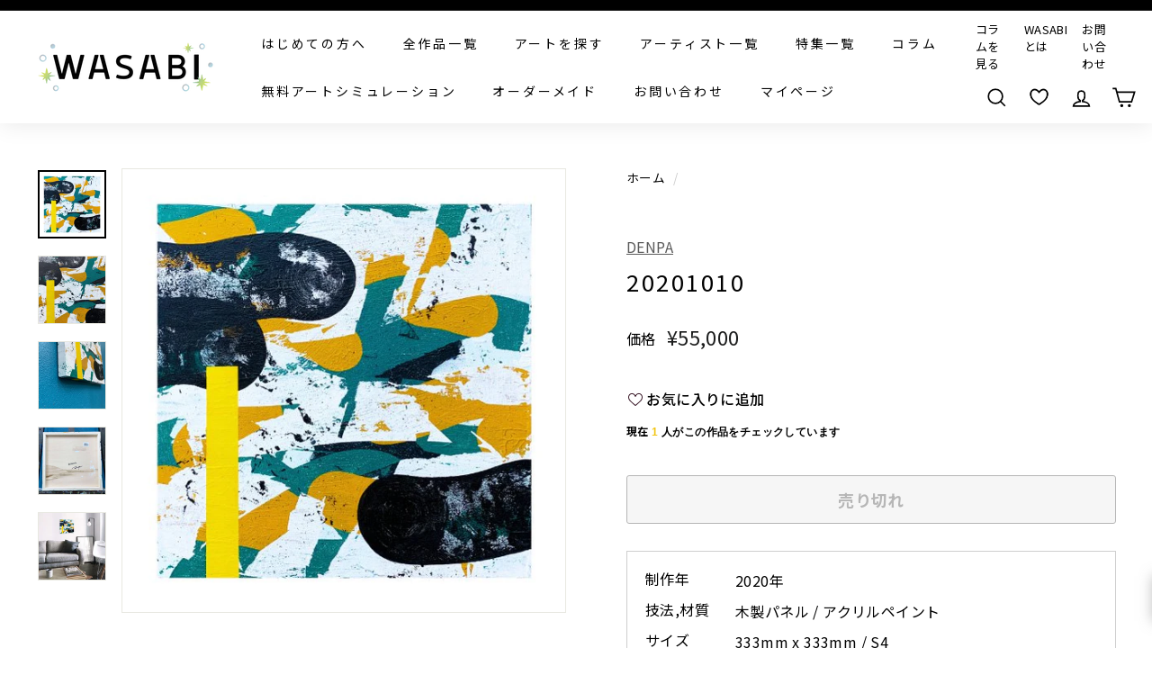

--- FILE ---
content_type: text/html; charset=utf-8
request_url: https://wasabi-nomal.com/products/155379665
body_size: 138470
content:















<!doctype html>
<html class="no-js" lang="ja" dir="ltr" fontify-lang="ja">
<head>
<script src="https://ajax.googleapis.com/ajax/libs/jquery/3.6.0/jquery.min.js"></script>
  
  <meta charset="utf-8">
  <meta http-equiv="X-UA-Compatible" content="IE=edge,chrome=1">
  <meta name="viewport" content="width=device-width,initial-scale=1">
  <meta name="theme-color" content="#000000">
  <meta name="google-site-verification" content="KGv1vpniIxaKTTvvAGp6jwWLIR10Lvxv4kopcUzhpls" />
  <meta name="google-site-verification" content="TvlQ431ixXaLDpY4Glv45p8VYAz4FGzTzsoXB6VdgXw" />
  <meta name="facebook-domain-verification" content="2x240825b4rbtifv42xtxmme35wr7d" />
  <link rel="canonical" href="https://wasabi-nomal.com/products/155379665">
  <link rel="preload" as="style" href="//wasabi-nomal.com/cdn/shop/t/14/assets/theme.css?v=123410317430353164041768539058">
  
  <link rel="preload" as="script" href="//wasabi-nomal.com/cdn/shop/t/14/assets/theme.js?v=100417058762452034931768526368">
  <link rel="preconnect" href="https://cdn.shopify.com">
  <link rel="preconnect" href="https://fonts.shopifycdn.com">
  <link rel="dns-prefetch" href="https://productreviews.shopifycdn.com">
  <link rel="dns-prefetch" href="https://ajax.googleapis.com">
  <link rel="dns-prefetch" href="https://maps.googleapis.com">
  <link rel="dns-prefetch" href="https://maps.gstatic.com">
  <link href="https://use.fontawesome.com/releases/v5.6.1/css/all.css" rel="stylesheet">
  <link href="https://maxcdn.bootstrapcdn.com/font-awesome/4.7.0/css/font-awesome.min.css" rel="stylesheet">

<script>
  $(function() {
    var url = new URL(location.href);
    var customTag = url.searchParams.get('custom_tag');
    
    if (customTag) {
      
        // 未ログインの場合、ログインページにリダイレクト
        window.location.href = '/account/login?checkout_url=' + location.pathname + location.search;
      
    }
    
    // リンククリック時の処理
    $(document).on('click', 'a[href*="custom_tag"]', function(e) {
      e.preventDefault();
      
      var url = new URL(this.href);
      var customTag = url.searchParams.get('custom_tag');
      
      
        // 未ログインの場合、ログインページにリダイレクト
        var checkoutUrl = this.href;
        window.location.href = '/account/login?checkout_url=' + encodeURIComponent(checkoutUrl);
      
      
    });
    
    // タグ付与関数
    function addCustomerTag(customerId, customTag) {
      $.ajax({
        type: "PUT",
        url: '/admin/api/2021-07/customers/' + customerId + '.json',
        data: {
          "customer": {
            "id": customerId,
            "tags": customTag
          }
        },
        headers: {
          'X-Shopify-Access-Token': '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'
        },
        dataType: 'json',
        success: function() {
          console.log('Customer tag added successfully');
        },
        error: function(XMLHttpRequest, textStatus) {
          console.log('Error : ' + XMLHttpRequest.status);
        }
      });
    }
  });
</script>
  









































<link rel="shortcut icon" href="//wasabi-nomal.com/cdn/shop/files/2023-12-01-15.04.51_32x32.png?v=1701742644" type="image/png" /><title>20201010 | WASABI(ワサビ)アート通販
</title>
<meta name="description" content="見る人が自由な感想や解釈を抱けるよう、&quot;NO CONCEPT&quot;をコンセプトに掲げた作品。あなたはどのような印象を抱いたでしょうか？"><meta property="og:site_name" content="WASABI">
  <meta property="og:url" content="https://wasabi-nomal.com/products/155379665">
  <meta property="og:title" content="20201010">
  <meta property="og:type" content="product">
  <meta property="og:description" content="見る人が自由な感想や解釈を抱けるよう、&quot;NO CONCEPT&quot;をコンセプトに掲げた作品。あなたはどのような印象を抱いたでしょうか？"><meta property="og:image" content="http://wasabi-nomal.com/cdn/shop/products/155379665.jpg?v=1632162357">
    <meta property="og:image:secure_url" content="https://wasabi-nomal.com/cdn/shop/products/155379665.jpg?v=1632162357">
    <meta property="og:image:width" content="550">
    <meta property="og:image:height" content="550"><meta name="twitter:site" content="@">
  <meta name="twitter:card" content="summary_large_image">
  <meta name="twitter:title" content="20201010">
  <meta name="twitter:description" content="見る人が自由な感想や解釈を抱けるよう、&quot;NO CONCEPT&quot;をコンセプトに掲げた作品。あなたはどのような印象を抱いたでしょうか？">
<link rel="preconnect" href="https://fonts.googleapis.com">
	<link rel="preconnect" href="https://fonts.gstatic.com" crossorigin>
	<link href="https://fonts.googleapis.com/css2?family=Noto+Sans+JP:wght@100..900&display=swap" rel="stylesheet">
	<link rel="stylesheet" href="https://cdn.jsdelivr.net/npm/yakuhanjp@4.1.1/dist/css/yakuhanjp.css"><style data-shopify>@font-face {
  font-family: Chivo;
  font-weight: 400;
  font-style: normal;
  font-display: swap;
  src: url("//wasabi-nomal.com/cdn/fonts/chivo/chivo_n4.059fadbbf52d9f02350103459eb216e4b24c4661.woff2") format("woff2"),
       url("//wasabi-nomal.com/cdn/fonts/chivo/chivo_n4.f2f8fca8b7ff9f510fa7f09ffe5448b3504bccf5.woff") format("woff");
}

  @font-face {
  font-family: Poppins;
  font-weight: 400;
  font-style: normal;
  font-display: swap;
  src: url("//wasabi-nomal.com/cdn/fonts/poppins/poppins_n4.0ba78fa5af9b0e1a374041b3ceaadf0a43b41362.woff2") format("woff2"),
       url("//wasabi-nomal.com/cdn/fonts/poppins/poppins_n4.214741a72ff2596839fc9760ee7a770386cf16ca.woff") format("woff");
}


  @font-face {
  font-family: Poppins;
  font-weight: 600;
  font-style: normal;
  font-display: swap;
  src: url("//wasabi-nomal.com/cdn/fonts/poppins/poppins_n6.aa29d4918bc243723d56b59572e18228ed0786f6.woff2") format("woff2"),
       url("//wasabi-nomal.com/cdn/fonts/poppins/poppins_n6.5f815d845fe073750885d5b7e619ee00e8111208.woff") format("woff");
}

  @font-face {
  font-family: Poppins;
  font-weight: 400;
  font-style: italic;
  font-display: swap;
  src: url("//wasabi-nomal.com/cdn/fonts/poppins/poppins_i4.846ad1e22474f856bd6b81ba4585a60799a9f5d2.woff2") format("woff2"),
       url("//wasabi-nomal.com/cdn/fonts/poppins/poppins_i4.56b43284e8b52fc64c1fd271f289a39e8477e9ec.woff") format("woff");
}

  @font-face {
  font-family: Poppins;
  font-weight: 600;
  font-style: italic;
  font-display: swap;
  src: url("//wasabi-nomal.com/cdn/fonts/poppins/poppins_i6.bb8044d6203f492888d626dafda3c2999253e8e9.woff2") format("woff2"),
       url("//wasabi-nomal.com/cdn/fonts/poppins/poppins_i6.e233dec1a61b1e7dead9f920159eda42280a02c3.woff") format("woff");
}

</style><link href="//wasabi-nomal.com/cdn/shop/t/14/assets/theme.css?v=123410317430353164041768539058" rel="stylesheet" type="text/css" media="all" />
  <link href="//wasabi-nomal.com/cdn/shop/t/14/assets/article-page.css?v=116899829071863390861751258186" rel="stylesheet" type="text/css" media="all" />
<style data-shopify>:root {
    --typeHeaderPrimary: Chivo;
    --typeHeaderFallback: sans-serif;
    --typeHeaderSize: 30px;
    --typeHeaderWeight: 400;
    --typeHeaderLineHeight: 1.2;
    --typeHeaderSpacing: 0.1em;

    --typeBasePrimary:Poppins;
    --typeBaseFallback:sans-serif;
    --typeBaseSize: 16px;
    --typeBaseWeight: 400;
    --typeBaseSpacing: 0.025em;
    --typeBaseLineHeight: 1.5;

    --colorSmallImageBg: #ffffff;
    --colorSmallImageBgDark: #f7f7f7;
    --colorLargeImageBg: #e7e7e7;
    --colorLargeImageBgLight: #ffffff;

    --iconWeight: 4px;
    --iconLinecaps: miter;

    
      --buttonRadius: 3px;
      --btnPadding: 11px 25px;
    

    
      --roundness: 15px;
    

    
      --gridThickness: 0px;
    

    --productTileMargin: 10%;
    --collectionTileMargin: 0%;

    --swatchSize: 40px;
  }

  @media screen and (max-width: 768px) {
    :root {
      --typeBaseSize: 14px;

      
        --roundness: 15px;
        --btnPadding: 9px 25px;
      
    }
  }</style><script>
    document.documentElement.className = document.documentElement.className.replace('no-js', 'js');

    window.theme = window.theme || {};
    theme.routes = {
      home: "/",
      collections: "/collections",
      cart: "/cart.js",
      cartPage: "/cart",
      cartAdd: "/cart/add.js",
      cartChange: "/cart/change.js",
      search: "/search"
    };
    theme.strings = {
      soldOut: "売り切れ",
      unavailable: "使用不可",
      inStockLabel: "在庫あり",
      stockLabel: "",
      willNotShipUntil: "",
      willBeInStockAfter: "",
      waitingForStock: "",
      savePrice: "",
      cartEmpty: "カートは空です",
      cartTermsConfirmation: "利用規約、プライバリーポリシーをご確認ください。",
      searchCollections: "collection",
      searchPages: "page",
      searchArticles: "記事"
    };
    theme.settings = {
      dynamicVariantsEnable: true,
      cartType: "dropdown",
      isCustomerTemplate: false,
      moneyFormat: "¥{{amount_no_decimals}}",
      saveType: "percent",
      productImageSize: "square",
      productImageCover: true,
      predictiveSearch: false,
      predictiveSearchType: "product,article,page",
      superScriptSetting: false,
      superScriptPrice: false,
      quickView: false,
      quickAdd: false,
      themeName: 'Expanse',
      themeVersion: "2.0.1"
    };
  </script>

  
  <script>window.performance && window.performance.mark && window.performance.mark('shopify.content_for_header.start');</script><meta name="google-site-verification" content="KGv1vpniIxaKTTvvAGp6jwWLIR10Lvxv4kopcUzhpls">
<meta name="facebook-domain-verification" content="nc9ob8ozmepkuogezoimflp8qg230w">
<meta name="google-site-verification" content="KGv1vpniIxaKTTvvAGp6jwWLIR10Lvxv4kopcUzhpls">
<meta id="shopify-digital-wallet" name="shopify-digital-wallet" content="/59193524375/digital_wallets/dialog">
<meta name="shopify-checkout-api-token" content="9b25f820950ee7f2ff14e6a53ec60d54">
<meta id="in-context-paypal-metadata" data-shop-id="59193524375" data-venmo-supported="false" data-environment="production" data-locale="ja_JP" data-paypal-v4="true" data-currency="JPY">
<link rel="alternate" type="application/json+oembed" href="https://wasabi-nomal.com/products/155379665.oembed">
<script async="async" src="/checkouts/internal/preloads.js?locale=ja-JP"></script>
<link rel="preconnect" href="https://shop.app" crossorigin="anonymous">
<script async="async" src="https://shop.app/checkouts/internal/preloads.js?locale=ja-JP&shop_id=59193524375" crossorigin="anonymous"></script>
<script id="apple-pay-shop-capabilities" type="application/json">{"shopId":59193524375,"countryCode":"JP","currencyCode":"JPY","merchantCapabilities":["supports3DS"],"merchantId":"gid:\/\/shopify\/Shop\/59193524375","merchantName":"WASABI","requiredBillingContactFields":["postalAddress","email","phone"],"requiredShippingContactFields":["postalAddress","email","phone"],"shippingType":"shipping","supportedNetworks":["visa","masterCard","amex","jcb","discover"],"total":{"type":"pending","label":"WASABI","amount":"1.00"},"shopifyPaymentsEnabled":true,"supportsSubscriptions":true}</script>
<script id="shopify-features" type="application/json">{"accessToken":"9b25f820950ee7f2ff14e6a53ec60d54","betas":["rich-media-storefront-analytics"],"domain":"wasabi-nomal.com","predictiveSearch":false,"shopId":59193524375,"locale":"ja"}</script>
<script>var Shopify = Shopify || {};
Shopify.shop = "wasabi-nomal.myshopify.com";
Shopify.locale = "ja";
Shopify.currency = {"active":"JPY","rate":"1.0"};
Shopify.country = "JP";
Shopify.theme = {"name":"wasabi_流入経路URL設定済み（25年6月18日以降）","id":142808481943,"schema_name":"Expanse","schema_version":"2.0.1","theme_store_id":902,"role":"main"};
Shopify.theme.handle = "null";
Shopify.theme.style = {"id":null,"handle":null};
Shopify.cdnHost = "wasabi-nomal.com/cdn";
Shopify.routes = Shopify.routes || {};
Shopify.routes.root = "/";</script>
<script type="module">!function(o){(o.Shopify=o.Shopify||{}).modules=!0}(window);</script>
<script>!function(o){function n(){var o=[];function n(){o.push(Array.prototype.slice.apply(arguments))}return n.q=o,n}var t=o.Shopify=o.Shopify||{};t.loadFeatures=n(),t.autoloadFeatures=n()}(window);</script>
<script>
  window.ShopifyPay = window.ShopifyPay || {};
  window.ShopifyPay.apiHost = "shop.app\/pay";
  window.ShopifyPay.redirectState = null;
</script>
<script id="shop-js-analytics" type="application/json">{"pageType":"product"}</script>
<script defer="defer" async type="module" src="//wasabi-nomal.com/cdn/shopifycloud/shop-js/modules/v2/client.init-shop-cart-sync_Cun6Ba8E.ja.esm.js"></script>
<script defer="defer" async type="module" src="//wasabi-nomal.com/cdn/shopifycloud/shop-js/modules/v2/chunk.common_DGWubyOB.esm.js"></script>
<script type="module">
  await import("//wasabi-nomal.com/cdn/shopifycloud/shop-js/modules/v2/client.init-shop-cart-sync_Cun6Ba8E.ja.esm.js");
await import("//wasabi-nomal.com/cdn/shopifycloud/shop-js/modules/v2/chunk.common_DGWubyOB.esm.js");

  window.Shopify.SignInWithShop?.initShopCartSync?.({"fedCMEnabled":true,"windoidEnabled":true});

</script>
<script>
  window.Shopify = window.Shopify || {};
  if (!window.Shopify.featureAssets) window.Shopify.featureAssets = {};
  window.Shopify.featureAssets['shop-js'] = {"shop-cart-sync":["modules/v2/client.shop-cart-sync_kpadWrR6.ja.esm.js","modules/v2/chunk.common_DGWubyOB.esm.js"],"init-fed-cm":["modules/v2/client.init-fed-cm_deEwcgdG.ja.esm.js","modules/v2/chunk.common_DGWubyOB.esm.js"],"shop-button":["modules/v2/client.shop-button_Bgl7Akkx.ja.esm.js","modules/v2/chunk.common_DGWubyOB.esm.js"],"shop-cash-offers":["modules/v2/client.shop-cash-offers_CGfJizyJ.ja.esm.js","modules/v2/chunk.common_DGWubyOB.esm.js","modules/v2/chunk.modal_Ba7vk6QP.esm.js"],"init-windoid":["modules/v2/client.init-windoid_DLaIoEuB.ja.esm.js","modules/v2/chunk.common_DGWubyOB.esm.js"],"shop-toast-manager":["modules/v2/client.shop-toast-manager_BZdAlEPY.ja.esm.js","modules/v2/chunk.common_DGWubyOB.esm.js"],"init-shop-email-lookup-coordinator":["modules/v2/client.init-shop-email-lookup-coordinator_BxGPdBrh.ja.esm.js","modules/v2/chunk.common_DGWubyOB.esm.js"],"init-shop-cart-sync":["modules/v2/client.init-shop-cart-sync_Cun6Ba8E.ja.esm.js","modules/v2/chunk.common_DGWubyOB.esm.js"],"avatar":["modules/v2/client.avatar_BTnouDA3.ja.esm.js"],"pay-button":["modules/v2/client.pay-button_iRJggQYg.ja.esm.js","modules/v2/chunk.common_DGWubyOB.esm.js"],"init-customer-accounts":["modules/v2/client.init-customer-accounts_BbQrQ-BF.ja.esm.js","modules/v2/client.shop-login-button_CXxZBmJa.ja.esm.js","modules/v2/chunk.common_DGWubyOB.esm.js","modules/v2/chunk.modal_Ba7vk6QP.esm.js"],"init-shop-for-new-customer-accounts":["modules/v2/client.init-shop-for-new-customer-accounts_48e-446J.ja.esm.js","modules/v2/client.shop-login-button_CXxZBmJa.ja.esm.js","modules/v2/chunk.common_DGWubyOB.esm.js","modules/v2/chunk.modal_Ba7vk6QP.esm.js"],"shop-login-button":["modules/v2/client.shop-login-button_CXxZBmJa.ja.esm.js","modules/v2/chunk.common_DGWubyOB.esm.js","modules/v2/chunk.modal_Ba7vk6QP.esm.js"],"init-customer-accounts-sign-up":["modules/v2/client.init-customer-accounts-sign-up_Bb65hYMR.ja.esm.js","modules/v2/client.shop-login-button_CXxZBmJa.ja.esm.js","modules/v2/chunk.common_DGWubyOB.esm.js","modules/v2/chunk.modal_Ba7vk6QP.esm.js"],"shop-follow-button":["modules/v2/client.shop-follow-button_BO2OQvUT.ja.esm.js","modules/v2/chunk.common_DGWubyOB.esm.js","modules/v2/chunk.modal_Ba7vk6QP.esm.js"],"checkout-modal":["modules/v2/client.checkout-modal__QRFVvMA.ja.esm.js","modules/v2/chunk.common_DGWubyOB.esm.js","modules/v2/chunk.modal_Ba7vk6QP.esm.js"],"lead-capture":["modules/v2/client.lead-capture_Be4qr8sG.ja.esm.js","modules/v2/chunk.common_DGWubyOB.esm.js","modules/v2/chunk.modal_Ba7vk6QP.esm.js"],"shop-login":["modules/v2/client.shop-login_BCaq99Td.ja.esm.js","modules/v2/chunk.common_DGWubyOB.esm.js","modules/v2/chunk.modal_Ba7vk6QP.esm.js"],"payment-terms":["modules/v2/client.payment-terms_C-1Cu6jg.ja.esm.js","modules/v2/chunk.common_DGWubyOB.esm.js","modules/v2/chunk.modal_Ba7vk6QP.esm.js"]};
</script>
<script>(function() {
  var isLoaded = false;
  function asyncLoad() {
    if (isLoaded) return;
    isLoaded = true;
    var urls = ["\/\/cdn.secomapp.com\/promotionpopup\/cdn\/allshops\/wasabi-nomal\/1656412131.js?shop=wasabi-nomal.myshopify.com"];
    for (var i = 0; i < urls.length; i++) {
      var s = document.createElement('script');
      s.type = 'text/javascript';
      s.async = true;
      s.src = urls[i];
      var x = document.getElementsByTagName('script')[0];
      x.parentNode.insertBefore(s, x);
    }
  };
  if(window.attachEvent) {
    window.attachEvent('onload', asyncLoad);
  } else {
    window.addEventListener('load', asyncLoad, false);
  }
})();</script>
<script id="__st">var __st={"a":59193524375,"offset":32400,"reqid":"185f1824-f477-404b-9d87-fa8c4470e016-1768635750","pageurl":"wasabi-nomal.com\/products\/155379665","u":"193d66f89e89","p":"product","rtyp":"product","rid":7171458007191};</script>
<script>window.ShopifyPaypalV4VisibilityTracking = true;</script>
<script id="captcha-bootstrap">!function(){'use strict';const t='contact',e='account',n='new_comment',o=[[t,t],['blogs',n],['comments',n],[t,'customer']],c=[[e,'customer_login'],[e,'guest_login'],[e,'recover_customer_password'],[e,'create_customer']],r=t=>t.map((([t,e])=>`form[action*='/${t}']:not([data-nocaptcha='true']) input[name='form_type'][value='${e}']`)).join(','),a=t=>()=>t?[...document.querySelectorAll(t)].map((t=>t.form)):[];function s(){const t=[...o],e=r(t);return a(e)}const i='password',u='form_key',d=['recaptcha-v3-token','g-recaptcha-response','h-captcha-response',i],f=()=>{try{return window.sessionStorage}catch{return}},m='__shopify_v',_=t=>t.elements[u];function p(t,e,n=!1){try{const o=window.sessionStorage,c=JSON.parse(o.getItem(e)),{data:r}=function(t){const{data:e,action:n}=t;return t[m]||n?{data:e,action:n}:{data:t,action:n}}(c);for(const[e,n]of Object.entries(r))t.elements[e]&&(t.elements[e].value=n);n&&o.removeItem(e)}catch(o){console.error('form repopulation failed',{error:o})}}const l='form_type',E='cptcha';function T(t){t.dataset[E]=!0}const w=window,h=w.document,L='Shopify',v='ce_forms',y='captcha';let A=!1;((t,e)=>{const n=(g='f06e6c50-85a8-45c8-87d0-21a2b65856fe',I='https://cdn.shopify.com/shopifycloud/storefront-forms-hcaptcha/ce_storefront_forms_captcha_hcaptcha.v1.5.2.iife.js',D={infoText:'hCaptchaによる保護',privacyText:'プライバシー',termsText:'利用規約'},(t,e,n)=>{const o=w[L][v],c=o.bindForm;if(c)return c(t,g,e,D).then(n);var r;o.q.push([[t,g,e,D],n]),r=I,A||(h.body.append(Object.assign(h.createElement('script'),{id:'captcha-provider',async:!0,src:r})),A=!0)});var g,I,D;w[L]=w[L]||{},w[L][v]=w[L][v]||{},w[L][v].q=[],w[L][y]=w[L][y]||{},w[L][y].protect=function(t,e){n(t,void 0,e),T(t)},Object.freeze(w[L][y]),function(t,e,n,w,h,L){const[v,y,A,g]=function(t,e,n){const i=e?o:[],u=t?c:[],d=[...i,...u],f=r(d),m=r(i),_=r(d.filter((([t,e])=>n.includes(e))));return[a(f),a(m),a(_),s()]}(w,h,L),I=t=>{const e=t.target;return e instanceof HTMLFormElement?e:e&&e.form},D=t=>v().includes(t);t.addEventListener('submit',(t=>{const e=I(t);if(!e)return;const n=D(e)&&!e.dataset.hcaptchaBound&&!e.dataset.recaptchaBound,o=_(e),c=g().includes(e)&&(!o||!o.value);(n||c)&&t.preventDefault(),c&&!n&&(function(t){try{if(!f())return;!function(t){const e=f();if(!e)return;const n=_(t);if(!n)return;const o=n.value;o&&e.removeItem(o)}(t);const e=Array.from(Array(32),(()=>Math.random().toString(36)[2])).join('');!function(t,e){_(t)||t.append(Object.assign(document.createElement('input'),{type:'hidden',name:u})),t.elements[u].value=e}(t,e),function(t,e){const n=f();if(!n)return;const o=[...t.querySelectorAll(`input[type='${i}']`)].map((({name:t})=>t)),c=[...d,...o],r={};for(const[a,s]of new FormData(t).entries())c.includes(a)||(r[a]=s);n.setItem(e,JSON.stringify({[m]:1,action:t.action,data:r}))}(t,e)}catch(e){console.error('failed to persist form',e)}}(e),e.submit())}));const S=(t,e)=>{t&&!t.dataset[E]&&(n(t,e.some((e=>e===t))),T(t))};for(const o of['focusin','change'])t.addEventListener(o,(t=>{const e=I(t);D(e)&&S(e,y())}));const B=e.get('form_key'),M=e.get(l),P=B&&M;t.addEventListener('DOMContentLoaded',(()=>{const t=y();if(P)for(const e of t)e.elements[l].value===M&&p(e,B);[...new Set([...A(),...v().filter((t=>'true'===t.dataset.shopifyCaptcha))])].forEach((e=>S(e,t)))}))}(h,new URLSearchParams(w.location.search),n,t,e,['guest_login'])})(!0,!0)}();</script>
<script integrity="sha256-4kQ18oKyAcykRKYeNunJcIwy7WH5gtpwJnB7kiuLZ1E=" data-source-attribution="shopify.loadfeatures" defer="defer" src="//wasabi-nomal.com/cdn/shopifycloud/storefront/assets/storefront/load_feature-a0a9edcb.js" crossorigin="anonymous"></script>
<script crossorigin="anonymous" defer="defer" src="//wasabi-nomal.com/cdn/shopifycloud/storefront/assets/shopify_pay/storefront-65b4c6d7.js?v=20250812"></script>
<script data-source-attribution="shopify.dynamic_checkout.dynamic.init">var Shopify=Shopify||{};Shopify.PaymentButton=Shopify.PaymentButton||{isStorefrontPortableWallets:!0,init:function(){window.Shopify.PaymentButton.init=function(){};var t=document.createElement("script");t.src="https://wasabi-nomal.com/cdn/shopifycloud/portable-wallets/latest/portable-wallets.ja.js",t.type="module",document.head.appendChild(t)}};
</script>
<script data-source-attribution="shopify.dynamic_checkout.buyer_consent">
  function portableWalletsHideBuyerConsent(e){var t=document.getElementById("shopify-buyer-consent"),n=document.getElementById("shopify-subscription-policy-button");t&&n&&(t.classList.add("hidden"),t.setAttribute("aria-hidden","true"),n.removeEventListener("click",e))}function portableWalletsShowBuyerConsent(e){var t=document.getElementById("shopify-buyer-consent"),n=document.getElementById("shopify-subscription-policy-button");t&&n&&(t.classList.remove("hidden"),t.removeAttribute("aria-hidden"),n.addEventListener("click",e))}window.Shopify?.PaymentButton&&(window.Shopify.PaymentButton.hideBuyerConsent=portableWalletsHideBuyerConsent,window.Shopify.PaymentButton.showBuyerConsent=portableWalletsShowBuyerConsent);
</script>
<script>
  function portableWalletsCleanup(e){e&&e.src&&console.error("Failed to load portable wallets script "+e.src);var t=document.querySelectorAll("shopify-accelerated-checkout .shopify-payment-button__skeleton, shopify-accelerated-checkout-cart .wallet-cart-button__skeleton"),e=document.getElementById("shopify-buyer-consent");for(let e=0;e<t.length;e++)t[e].remove();e&&e.remove()}function portableWalletsNotLoadedAsModule(e){e instanceof ErrorEvent&&"string"==typeof e.message&&e.message.includes("import.meta")&&"string"==typeof e.filename&&e.filename.includes("portable-wallets")&&(window.removeEventListener("error",portableWalletsNotLoadedAsModule),window.Shopify.PaymentButton.failedToLoad=e,"loading"===document.readyState?document.addEventListener("DOMContentLoaded",window.Shopify.PaymentButton.init):window.Shopify.PaymentButton.init())}window.addEventListener("error",portableWalletsNotLoadedAsModule);
</script>

<script type="module" src="https://wasabi-nomal.com/cdn/shopifycloud/portable-wallets/latest/portable-wallets.ja.js" onError="portableWalletsCleanup(this)" crossorigin="anonymous"></script>
<script nomodule>
  document.addEventListener("DOMContentLoaded", portableWalletsCleanup);
</script>

<link id="shopify-accelerated-checkout-styles" rel="stylesheet" media="screen" href="https://wasabi-nomal.com/cdn/shopifycloud/portable-wallets/latest/accelerated-checkout-backwards-compat.css" crossorigin="anonymous">
<style id="shopify-accelerated-checkout-cart">
        #shopify-buyer-consent {
  margin-top: 1em;
  display: inline-block;
  width: 100%;
}

#shopify-buyer-consent.hidden {
  display: none;
}

#shopify-subscription-policy-button {
  background: none;
  border: none;
  padding: 0;
  text-decoration: underline;
  font-size: inherit;
  cursor: pointer;
}

#shopify-subscription-policy-button::before {
  box-shadow: none;
}

      </style>

<script>window.performance && window.performance.mark && window.performance.mark('shopify.content_for_header.end');</script>
  <!-- "snippets/shogun-products.liquid" was not rendered, the associated app was uninstalled -->
 
 <style type="text/css" id="nitro-fontify" >
</style>


  <script src="//wasabi-nomal.com/cdn/shop/t/14/assets/vendor-scripts-v1.js" defer="defer"></script>
  
  <script src="//wasabi-nomal.com/cdn/shop/t/14/assets/theme.js?v=100417058762452034931768526368" defer="defer"></script><!--begin-boost-pfs-filter-css-->
  <link href="//wasabi-nomal.com/cdn/shop/t/14/assets/boost-pfs-init.css?v=144171858297145572001751258186" rel="stylesheet" type="text/css" media="all" />
  <link rel="preload stylesheet" href="//wasabi-nomal.com/cdn/shop/t/14/assets/boost-pfs-general.css?v=89885787763049834651751258186" as="style">
  <link rel="preload stylesheet" href="//wasabi-nomal.com/cdn/shop/t/14/assets/boost-pfs-otp.css?v=113017254247373706541751258186" as="style"><link href="//wasabi-nomal.com/cdn/shop/t/14/assets/boost-pfs-custom.css?v=52530672253583215051751258186" rel="stylesheet" type="text/css" media="all" />
<style data-id="boost-pfs-style">
    .boost-pfs-filter-option-title-text {}

   .boost-pfs-filter-tree-v .boost-pfs-filter-option-title-text:before {}
    .boost-pfs-filter-tree-v .boost-pfs-filter-option.boost-pfs-filter-option-collapsed .boost-pfs-filter-option-title-text:before {}
    .boost-pfs-filter-tree-h .boost-pfs-filter-option-title-heading:before {}

    .boost-pfs-filter-refine-by .boost-pfs-filter-option-title h3 {}

    .boost-pfs-filter-option-content .boost-pfs-filter-option-item-list .boost-pfs-filter-option-item button,
    .boost-pfs-filter-option-content .boost-pfs-filter-option-item-list .boost-pfs-filter-option-item .boost-pfs-filter-button,
    .boost-pfs-filter-option-range-amount input,
    .boost-pfs-filter-tree-v .boost-pfs-filter-refine-by .boost-pfs-filter-refine-by-items .refine-by-item,
    .boost-pfs-filter-refine-by-wrapper-v .boost-pfs-filter-refine-by .boost-pfs-filter-refine-by-items .refine-by-item,
    .boost-pfs-filter-refine-by .boost-pfs-filter-option-title,
    .boost-pfs-filter-refine-by .boost-pfs-filter-refine-by-items .refine-by-item>a,
    .boost-pfs-filter-refine-by>span,
    .boost-pfs-filter-clear,
    .boost-pfs-filter-clear-all{}
    .boost-pfs-filter-tree-h .boost-pfs-filter-pc .boost-pfs-filter-refine-by-items .refine-by-item .boost-pfs-filter-clear .refine-by-type,
    .boost-pfs-filter-refine-by-wrapper-h .boost-pfs-filter-pc .boost-pfs-filter-refine-by-items .refine-by-item .boost-pfs-filter-clear .refine-by-type {}

    .boost-pfs-filter-option-multi-level-collections .boost-pfs-filter-option-multi-level-list .boost-pfs-filter-option-item .boost-pfs-filter-button-arrow .boost-pfs-arrow:before,
    .boost-pfs-filter-option-multi-level-tag .boost-pfs-filter-option-multi-level-list .boost-pfs-filter-option-item .boost-pfs-filter-button-arrow .boost-pfs-arrow:before {}

    .boost-pfs-filter-refine-by-wrapper-v .boost-pfs-filter-refine-by .boost-pfs-filter-refine-by-items .refine-by-item .boost-pfs-filter-clear:after,
    .boost-pfs-filter-refine-by-wrapper-v .boost-pfs-filter-refine-by .boost-pfs-filter-refine-by-items .refine-by-item .boost-pfs-filter-clear:before,
    .boost-pfs-filter-tree-v .boost-pfs-filter-refine-by .boost-pfs-filter-refine-by-items .refine-by-item .boost-pfs-filter-clear:after,
    .boost-pfs-filter-tree-v .boost-pfs-filter-refine-by .boost-pfs-filter-refine-by-items .refine-by-item .boost-pfs-filter-clear:before,
    .boost-pfs-filter-refine-by-wrapper-h .boost-pfs-filter-pc .boost-pfs-filter-refine-by-items .refine-by-item .boost-pfs-filter-clear:after,
    .boost-pfs-filter-refine-by-wrapper-h .boost-pfs-filter-pc .boost-pfs-filter-refine-by-items .refine-by-item .boost-pfs-filter-clear:before,
    .boost-pfs-filter-tree-h .boost-pfs-filter-pc .boost-pfs-filter-refine-by-items .refine-by-item .boost-pfs-filter-clear:after,
    .boost-pfs-filter-tree-h .boost-pfs-filter-pc .boost-pfs-filter-refine-by-items .refine-by-item .boost-pfs-filter-clear:before {}
    .boost-pfs-filter-option-range-slider .noUi-value-horizontal {}

    .boost-pfs-filter-tree-mobile-button button,
    .boost-pfs-filter-top-sorting-mobile button {}
    .boost-pfs-filter-top-sorting-mobile button>span:after {}
  </style>
<!--end-boost-pfs-filter-css-->

<link href="//wasabi-nomal.com/cdn/shop/t/14/assets/add.css?v=183217155134670937561768539058" rel="stylesheet" type="text/css" media="all" />
<script src="//wasabi-nomal.com/cdn/shop/t/14/assets/add.js?v=116316858605064194081768525643" defer="defer"></script>

<!-- Google Tag Manager -->
<script>(function(w,d,s,l,i){w[l]=w[l]||[];w[l].push({'gtm.start':
new Date().getTime(),event:'gtm.js'});var f=d.getElementsByTagName(s)[0],
j=d.createElement(s),dl=l!='dataLayer'?'&l='+l:'';j.async=true;j.src=
'https://www.googletagmanager.com/gtm.js?id='+i+dl;f.parentNode.insertBefore(j,f);
})(window,document,'script','dataLayer','GTM-K28GLLP');</script>
<!-- End Google Tag Manager -->
<link rel="dns-prefetch" href="https://cdn.secomapp.com/">
<link rel="dns-prefetch" href="https://ajax.googleapis.com/">
<link rel="dns-prefetch" href="https://cdnjs.cloudflare.com/">
<link rel="preload" as="stylesheet" href="//wasabi-nomal.com/cdn/shop/t/14/assets/sca-pp.css?v=178374312540912810101751258186">

<link rel="stylesheet" href="//wasabi-nomal.com/cdn/shop/t/14/assets/sca-pp.css?v=178374312540912810101751258186">
 <script>
  
    SCAPPLive = {};
  
  SCAPPShop = {};
    
  </script> 
<style>

    .primenWrapper ul, ol {
        display: block;
        margin-block-start: 1em;
        margin-block-end: 1em;
        margin-inline-start: 0px;
        margin-inline-end: 0px;
        padding-inline-start: 40px;
        list-style-type: revert;
    }
    .primenWrapper li {
        list-style: inherit;
        list-style-position: inside;
    }

    .prime-d-block{display:block;}
    .prime-d-inline-block{display:inline-block;}
						
    .prime-align-middle{vertical-align:middle;}
    .prime-align-top {vertical-align: top;}
    
    .prime-m-0{margin: 0rem;} 
    .prime-mr-0{margin-right: 0rem;} 
    .prime-ml-0{margin-left: 0rem;}
    .prime-mt-0{margin-top: 0rem;}
    .prime-mb-0{margin-bottom: 0rem;}
    
    .prime-m-1{margin: .25rem;} 
    .prime-mr-1{margin-right: .25rem;} 
    .prime-ml-1{margin-left: .25rem;}
    .prime-mt-1{margin-top: .25rem;}
    .prime-mb-1{margin-bottom: .25rem;}

    .prime-m-2{margin: .5rem;} 
    .prime-mr-2{margin-right: .5rem;} 
    .prime-ml-2{margin-left: .5rem;}
    .prime-mt-2{margin-top: .5rem;}
    .prime-mb-2{margin-bottom: .5rem;}

    .prime-m-3{margin: 1em;} 
    .prime-mr-3{margin-right: 1rem;} 
    .prime-ml-3{margin-left: 1rem;}
    .prime-mt-3{margin-top: 1rem;}
    .prime-mb-3{margin-bottom: 1rem;}

    .prime-m-4{margin: 1.5rem;} 
    .prime-mr-4{margin-right: 1.5rem;} 
    .prime-ml-4{margin-left: 1.5rem;}
    .prime-mt-4{margin-top: 1.5rem;}
    .prime-mb-4{margin-bottom: 1.5rem;}

    .prime-m-5{margin: 3rem;} 
    .prime-mr-5{margin-right: 3rem;} 
    .prime-ml-5{margin-left: 3rem;}
    .prime-mt-5{margin-top: 3rem;}
    .prime-mb-5{margin-bottom: 3rem;}

    .prime-p-0{padding: 0rem;} 
    .prime-pr-0{padding-right: 0rem;} 
    .prime-pl-0{padding-left: 0rem;}
    .prime-pt-0{padding-top: 0rem;}
    .prime-pb-0{padding-bottom: 0rem;}
    
    .prime-p-1{padding: .25rem;} 
    .prime-pr-1{padding-right: .25rem;} 
    .prime-pl-1{padding-left: .25rem;}
    .prime-pt-1{padding-top: .25rem;}
    .prime-pb-1{padding-bottom: .25rem;}

    .prime-p-2{padding: .5rem;} 
    .prime-pr-2{padding-right: .5rem;} 
    .prime-pl-2{padding-left: .5rem;}
    .prime-pt-2{padding-top: .5rem;}
    .prime-pb-2{padding-bottom: .5rem;}

    .prime-p-3{padding: 1em;} 
    .prime-pr-3{padding-right: 1rem;} 
    .prime-pl-3{padding-left: 1rem;}
    .prime-pt-3{padding-top: 1rem;}
    .prime-pb-3{padding-bottom: 1rem;}

    .prime-p-4{padding: 1.5rem;} 
    .prime-pr-4{padding-right: 1.5rem;} 
    .prime-pl-4{padding-left: 1.5rem;}
    .prime-pt-4{padding-top: 1.5rem;}
    .prime-pb-4{padding-bottom: 1.5rem;}

    .prime-p-5{padding: 3rem;} 
    .prime-pr-5{padding-right: 3rem;} 
    .prime-pl-5{padding-left: 3rem;}
    .prime-pt-5{padding-top: 3rem;}
    .prime-pb-5{padding-bottom: 3rem;}

    .prime-px-2{padding-left:.5rem;padding-right:.5rem;}
    .prime-py-1{padding-top:.25rem;padding-bottom:.25rem;}
    .prime-mx-auto{margin-left: auto;margin-right: auto;}
    .prime-text-center{text-align:center;}
    .prime-text-left{text-align:left;}

    .prime-px-0{padding-left:0px !important;padding-right:0px !important;}

    .primebanPhotoOuter {line-height: 0px;}

    @-ms-viewport{width:device-width}html{box-sizing:border-box;-ms-overflow-style:scrollbar}*,::after,::before{box-sizing:inherit}.prime-container{width:100%;padding-right:15px;padding-left:15px;margin-right:auto;margin-left:auto}@media (min-width:576px){.prime-container{max-width:540px}}@media (min-width:768px){.prime-container{max-width:720px}}@media (min-width:992px){.prime-container{max-width:960px}}@media (min-width:1200px){.prime-container{max-width:1140px}}.prime-container-fluid{width:100%;padding-right:15px;padding-left:15px;margin-right:auto;margin-left:auto}.prime-row{display:-ms-flexbox;display:flex;-ms-flex-wrap:wrap;flex-wrap:wrap;margin-right:-15px;margin-left:-15px}.prime-no-gutters{margin-right:0;margin-left:0}.prime-no-gutters>.col,.prime-no-gutters>[class*=col-]{padding-right:0;padding-left:0}.prime-col,.prime-col-1,.prime-col-10,.prime-col-11,.prime-col-12,.prime-col-2,.prime-col-3,.prime-col-4,.prime-col-5,.prime-col-6,.prime-col-7,.prime-col-8,.prime-col-9,.prime-col-auto,.prime-col-lg,.prime-col-lg-1,.prime-col-lg-10,.prime-col-lg-11,.prime-col-lg-12,.prime-col-lg-2,.prime-col-lg-3,.prime-col-lg-4,.prime-col-lg-5,.prime-col-lg-6,.prime-col-lg-7,.prime-col-lg-8,.prime-col-lg-9,.prime-col-lg-auto,.prime-col-md,.prime-col-md-1,.prime-col-md-10,.prime-col-md-11,.prime-col-md-12,.prime-col-md-2,.prime-col-md-3,.prime-col-md-4,.prime-col-md-5,.prime-col-md-6,.prime-col-md-7,.prime-col-md-8,.prime-col-md-9,.prime-col-md-auto,.prime-col-sm,.prime-col-sm-1,.prime-col-sm-10,.prime-col-sm-11,.prime-col-sm-12,.prime-col-sm-2,.prime-col-sm-3,.prime-col-sm-4,.prime-col-sm-5,.prime-col-sm-6,.prime-col-sm-7,.prime-col-sm-8,.prime-col-sm-9,.prime-col-sm-auto,.prime-col-xl,.prime-col-xl-1,.prime-col-xl-10,.prime-col-xl-11,.prime-col-xl-12,.prime-col-xl-2,.prime-col-xl-3,.prime-col-xl-4,.prime-col-xl-5,.prime-col-xl-6,.prime-col-xl-7,.prime-col-xl-8,.prime-col-xl-9,.prime-col-xl-auto{position:relative;width:100%;min-height:1px;padding-right:15px;padding-left:15px}.prime-col{-ms-flex-preferred-size:0;flex-basis:0;-ms-flex-positive:1;flex-grow:1;max-width:100%}.prime-col-auto{-ms-flex:0 0 auto;flex:0 0 auto;width:auto;max-width:none}.prime-col-1{-ms-flex:0 0 8.333333%;flex:0 0 8.333333%;max-width:8.333333%}.prime-col-2{-ms-flex:0 0 16.666667%;flex:0 0 16.666667%;max-width:16.666667%}.prime-col-3{-ms-flex:0 0 25%;flex:0 0 25%;max-width:25%}.prime-col-4{-ms-flex:0 0 33.333333%;flex:0 0 33.333333%;max-width:33.333333%}.prime-col-5{-ms-flex:0 0 41.666667%;flex:0 0 41.666667%;max-width:41.666667%}.prime-col-6{-ms-flex:0 0 50%;flex:0 0 50%;max-width:50%}.prime-col-7{-ms-flex:0 0 58.333333%;flex:0 0 58.333333%;max-width:58.333333%}.prime-col-8{-ms-flex:0 0 66.666667%;flex:0 0 66.666667%;max-width:66.666667%}.prime-col-9{-ms-flex:0 0 75%;flex:0 0 75%;max-width:75%}.prime-col-10{-ms-flex:0 0 83.333333%;flex:0 0 83.333333%;max-width:83.333333%}.prime-col-11{-ms-flex:0 0 91.666667%;flex:0 0 91.666667%;max-width:91.666667%}.prime-col-12{-ms-flex:0 0 100%;flex:0 0 100%;max-width:100%}.prime-order-first{-ms-flex-order:-1;order:-1}.prime-order-last{-ms-flex-order:13;order:13}.prime-order-0{-ms-flex-order:0;order:0}.prime-order-1{-ms-flex-order:1;order:1}.prime-order-2{-ms-flex-order:2;order:2}.prime-order-3{-ms-flex-order:3;order:3}.prime-order-4{-ms-flex-order:4;order:4}.prime-order-5{-ms-flex-order:5;order:5}.prime-order-6{-ms-flex-order:6;order:6}.prime-order-7{-ms-flex-order:7;order:7}.prime-order-8{-ms-flex-order:8;order:8}.prime-order-9{-ms-flex-order:9;order:9}.prime-order-10{-ms-flex-order:10;order:10}.prime-order-11{-ms-flex-order:11;order:11}.prime-order-12{-ms-flex-order:12;order:12}.prime-offset-1{margin-left:8.333333%}.prime-offset-2{margin-left:16.666667%}.prime-offset-3{margin-left:25%}.prime-offset-4{margin-left:33.333333%}.prime-offset-5{margin-left:41.666667%}.prime-offset-6{margin-left:50%}.prime-offset-7{margin-left:58.333333%}.prime-offset-8{margin-left:66.666667%}.prime-offset-9{margin-left:75%}.prime-offset-10{margin-left:83.333333%}.prime-offset-11{margin-left:91.666667%}@media (min-width:576px){.prime-col-sm{-ms-flex-preferred-size:0;flex-basis:0;-ms-flex-positive:1;flex-grow:1;max-width:100%}.prime-col-sm-auto{-ms-flex:0 0 auto;flex:0 0 auto;width:auto;max-width:none}.prime-col-sm-1{-ms-flex:0 0 8.333333%;flex:0 0 8.333333%;max-width:8.333333%}.prime-col-sm-2{-ms-flex:0 0 16.666667%;flex:0 0 16.666667%;max-width:16.666667%}.prime-col-sm-3{-ms-flex:0 0 25%;flex:0 0 25%;max-width:25%}.prime-col-sm-4{-ms-flex:0 0 33.333333%;flex:0 0 33.333333%;max-width:33.333333%}.prime-col-sm-5{-ms-flex:0 0 41.666667%;flex:0 0 41.666667%;max-width:41.666667%}.prime-col-sm-6{-ms-flex:0 0 50%;flex:0 0 50%;max-width:50%}.prime-col-sm-7{-ms-flex:0 0 58.333333%;flex:0 0 58.333333%;max-width:58.333333%}.prime-col-sm-8{-ms-flex:0 0 66.666667%;flex:0 0 66.666667%;max-width:66.666667%}.prime-col-sm-9{-ms-flex:0 0 75%;flex:0 0 75%;max-width:75%}.prime-col-sm-10{-ms-flex:0 0 83.333333%;flex:0 0 83.333333%;max-width:83.333333%}.prime-col-sm-11{-ms-flex:0 0 91.666667%;flex:0 0 91.666667%;max-width:91.666667%}.prime-col-sm-12{-ms-flex:0 0 100%;flex:0 0 100%;max-width:100%}.prime-order-sm-first{-ms-flex-order:-1;order:-1}.prime-order-sm-last{-ms-flex-order:13;order:13}.prime-order-sm-0{-ms-flex-order:0;order:0}.prime-order-sm-1{-ms-flex-order:1;order:1}.prime-order-sm-2{-ms-flex-order:2;order:2}.prime-order-sm-3{-ms-flex-order:3;order:3}.prime-order-sm-4{-ms-flex-order:4;order:4}.prime-order-sm-5{-ms-flex-order:5;order:5}.prime-order-sm-6{-ms-flex-order:6;order:6}.prime-order-sm-7{-ms-flex-order:7;order:7}.prime-order-sm-8{-ms-flex-order:8;order:8}.prime-order-sm-9{-ms-flex-order:9;order:9}.prime-order-sm-10{-ms-flex-order:10;order:10}.prime-order-sm-11{-ms-flex-order:11;order:11}.prime-order-sm-12{-ms-flex-order:12;order:12}.prime-offset-sm-0{margin-left:0}.prime-offset-sm-1{margin-left:8.333333%}.prime-offset-sm-2{margin-left:16.666667%}.prime-offset-sm-3{margin-left:25%}.prime-offset-sm-4{margin-left:33.333333%}.prime-offset-sm-5{margin-left:41.666667%}.prime-offset-sm-6{margin-left:50%}.prime-offset-sm-7{margin-left:58.333333%}.prime-offset-sm-8{margin-left:66.666667%}.prime-offset-sm-9{margin-left:75%}.prime-offset-sm-10{margin-left:83.333333%}.prime-offset-sm-11{margin-left:91.666667%}}@media (min-width:768px){.prime-col-md{-ms-flex-preferred-size:0;flex-basis:0;-ms-flex-positive:1;flex-grow:1;max-width:100%}.prime-col-md-auto{-ms-flex:0 0 auto;flex:0 0 auto;width:auto;max-width:none}.prime-col-md-1{-ms-flex:0 0 8.333333%;flex:0 0 8.333333%;max-width:8.333333%}.prime-col-md-2{-ms-flex:0 0 16.666667%;flex:0 0 16.666667%;max-width:16.666667%}.prime-col-md-3{-ms-flex:0 0 25%;flex:0 0 25%;max-width:25%}.prime-col-md-4{-ms-flex:0 0 33.333333%;flex:0 0 33.333333%;max-width:33.333333%}.prime-col-md-5{-ms-flex:0 0 41.666667%;flex:0 0 41.666667%;max-width:41.666667%}.prime-col-md-6{-ms-flex:0 0 50%;flex:0 0 50%;max-width:50%}.prime-col-md-7{-ms-flex:0 0 58.333333%;flex:0 0 58.333333%;max-width:58.333333%}.prime-col-md-8{-ms-flex:0 0 66.666667%;flex:0 0 66.666667%;max-width:66.666667%}.prime-col-md-9{-ms-flex:0 0 75%;flex:0 0 75%;max-width:75%}.prime-col-md-10{-ms-flex:0 0 83.333333%;flex:0 0 83.333333%;max-width:83.333333%}.prime-col-md-11{-ms-flex:0 0 91.666667%;flex:0 0 91.666667%;max-width:91.666667%}.prime-col-md-12{-ms-flex:0 0 100%;flex:0 0 100%;max-width:100%}.prime-order-md-first{-ms-flex-order:-1;order:-1}.prime-order-md-last{-ms-flex-order:13;order:13}.prime-order-md-0{-ms-flex-order:0;order:0}.prime-order-md-1{-ms-flex-order:1;order:1}.prime-order-md-2{-ms-flex-order:2;order:2}.prime-order-md-3{-ms-flex-order:3;order:3}.prime-order-md-4{-ms-flex-order:4;order:4}.prime-order-md-5{-ms-flex-order:5;order:5}.prime-order-md-6{-ms-flex-order:6;order:6}.prime-order-md-7{-ms-flex-order:7;order:7}.prime-order-md-8{-ms-flex-order:8;order:8}.prime-order-md-9{-ms-flex-order:9;order:9}.prime-order-md-10{-ms-flex-order:10;order:10}.prime-order-md-11{-ms-flex-order:11;order:11}.prime-order-md-12{-ms-flex-order:12;order:12}.prime-offset-md-0{margin-left:0}.prime-offset-md-1{margin-left:8.333333%}.prime-offset-md-2{margin-left:16.666667%}.prime-offset-md-3{margin-left:25%}.prime-offset-md-4{margin-left:33.333333%}.prime-offset-md-5{margin-left:41.666667%}.prime-offset-md-6{margin-left:50%}.prime-offset-md-7{margin-left:58.333333%}.prime-offset-md-8{margin-left:66.666667%}.prime-offset-md-9{margin-left:75%}.prime-offset-md-10{margin-left:83.333333%}.prime-offset-md-11{margin-left:91.666667%}}@media (min-width:992px){.prime-col-lg{-ms-flex-preferred-size:0;flex-basis:0;-ms-flex-positive:1;flex-grow:1;max-width:100%}.prime-col-lg-auto{-ms-flex:0 0 auto;flex:0 0 auto;width:auto;max-width:none}.prime-col-lg-1{-ms-flex:0 0 8.333333%;flex:0 0 8.333333%;max-width:8.333333%}.prime-col-lg-2{-ms-flex:0 0 16.666667%;flex:0 0 16.666667%;max-width:16.666667%}.prime-col-lg-3{-ms-flex:0 0 25%;flex:0 0 25%;max-width:25%}.prime-col-lg-4{-ms-flex:0 0 33.333333%;flex:0 0 33.333333%;max-width:33.333333%}.prime-col-lg-5{-ms-flex:0 0 41.666667%;flex:0 0 41.666667%;max-width:41.666667%}.prime-col-lg-6{-ms-flex:0 0 50%;flex:0 0 50%;max-width:50%}.prime-col-lg-7{-ms-flex:0 0 58.333333%;flex:0 0 58.333333%;max-width:58.333333%}.prime-col-lg-8{-ms-flex:0 0 66.666667%;flex:0 0 66.666667%;max-width:66.666667%}.prime-col-lg-9{-ms-flex:0 0 75%;flex:0 0 75%;max-width:75%}.prime-col-lg-10{-ms-flex:0 0 83.333333%;flex:0 0 83.333333%;max-width:83.333333%}.prime-col-lg-11{-ms-flex:0 0 91.666667%;flex:0 0 91.666667%;max-width:91.666667%}.prime-col-lg-12{-ms-flex:0 0 100%;flex:0 0 100%;max-width:100%}.prime-order-lg-first{-ms-flex-order:-1;order:-1}.prime-order-lg-last{-ms-flex-order:13;order:13}.prime-order-lg-0{-ms-flex-order:0;order:0}.prime-order-lg-1{-ms-flex-order:1;order:1}.prime-order-lg-2{-ms-flex-order:2;order:2}.prime-order-lg-3{-ms-flex-order:3;order:3}.prime-order-lg-4{-ms-flex-order:4;order:4}.prime-order-lg-5{-ms-flex-order:5;order:5}.prime-order-lg-6{-ms-flex-order:6;order:6}.prime-order-lg-7{-ms-flex-order:7;order:7}.prime-order-lg-8{-ms-flex-order:8;order:8}.prime-order-lg-9{-ms-flex-order:9;order:9}.prime-order-lg-10{-ms-flex-order:10;order:10}.prime-order-lg-11{-ms-flex-order:11;order:11}.prime-order-lg-12{-ms-flex-order:12;order:12}.prime-offset-lg-0{margin-left:0}.prime-offset-lg-1{margin-left:8.333333%}.prime-offset-lg-2{margin-left:16.666667%}.prime-offset-lg-3{margin-left:25%}.prime-offset-lg-4{margin-left:33.333333%}.prime-offset-lg-5{margin-left:41.666667%}.prime-offset-lg-6{margin-left:50%}.prime-offset-lg-7{margin-left:58.333333%}.prime-offset-lg-8{margin-left:66.666667%}.prime-offset-lg-9{margin-left:75%}.prime-offset-lg-10{margin-left:83.333333%}.prime-offset-lg-11{margin-left:91.666667%}}@media (min-width:1200px){.prime-col-xl{-ms-flex-preferred-size:0;flex-basis:0;-ms-flex-positive:1;flex-grow:1;max-width:100%}.prime-col-xl-auto{-ms-flex:0 0 auto;flex:0 0 auto;width:auto;max-width:none}.prime-col-xl-1{-ms-flex:0 0 8.333333%;flex:0 0 8.333333%;max-width:8.333333%}.prime-col-xl-2{-ms-flex:0 0 16.666667%;flex:0 0 16.666667%;max-width:16.666667%}.prime-col-xl-3{-ms-flex:0 0 25%;flex:0 0 25%;max-width:25%}.prime-col-xl-4{-ms-flex:0 0 33.333333%;flex:0 0 33.333333%;max-width:33.333333%}.prime-col-xl-5{-ms-flex:0 0 41.666667%;flex:0 0 41.666667%;max-width:41.666667%}.prime-col-xl-6{-ms-flex:0 0 50%;flex:0 0 50%;max-width:50%}.prime-col-xl-7{-ms-flex:0 0 58.333333%;flex:0 0 58.333333%;max-width:58.333333%}.prime-col-xl-8{-ms-flex:0 0 66.666667%;flex:0 0 66.666667%;max-width:66.666667%}.prime-col-xl-9{-ms-flex:0 0 75%;flex:0 0 75%;max-width:75%}.prime-col-xl-10{-ms-flex:0 0 83.333333%;flex:0 0 83.333333%;max-width:83.333333%}.prime-col-xl-11{-ms-flex:0 0 91.666667%;flex:0 0 91.666667%;max-width:91.666667%}.prime-col-xl-12{-ms-flex:0 0 100%;flex:0 0 100%;max-width:100%}.prime-order-xl-first{-ms-flex-order:-1;order:-1}.prime-order-xl-last{-ms-flex-order:13;order:13}.prime-order-xl-0{-ms-flex-order:0;order:0}.prime-order-xl-1{-ms-flex-order:1;order:1}.prime-order-xl-2{-ms-flex-order:2;order:2}.prime-order-xl-3{-ms-flex-order:3;order:3}.prime-order-xl-4{-ms-flex-order:4;order:4}.prime-order-xl-5{-ms-flex-order:5;order:5}.prime-order-xl-6{-ms-flex-order:6;order:6}.prime-order-xl-7{-ms-flex-order:7;order:7}.prime-order-xl-8{-ms-flex-order:8;order:8}.prime-order-xl-9{-ms-flex-order:9;order:9}.prime-order-xl-10{-ms-flex-order:10;order:10}.prime-order-xl-11{-ms-flex-order:11;order:11}.prime-order-xl-12{-ms-flex-order:12;order:12}.prime-offset-xl-0{margin-left:0}.prime-offset-xl-1{margin-left:8.333333%}.prime-offset-xl-2{margin-left:16.666667%}.prime-offset-xl-3{margin-left:25%}.prime-offset-xl-4{margin-left:33.333333%}.prime-offset-xl-5{margin-left:41.666667%}.prime-offset-xl-6{margin-left:50%}.prime-offset-xl-7{margin-left:58.333333%}.prime-offset-xl-8{margin-left:66.666667%}.prime-offset-xl-9{margin-left:75%}.prime-offset-xl-10{margin-left:83.333333%}.prime-offset-xl-11{margin-left:91.666667%}}.prime-d-none{display:none!important}.prime-d-inline{display:inline!important}.prime-d-inline-block{display:inline-block!important}.prime-d-block{display:block!important}.prime-d-table{display:table!important}.prime-d-table-row{display:table-row!important}.prime-d-table-cell{display:table-cell!important}.prime-d-flex{display:-ms-flexbox!important;display:flex!important}.prime-d-inline-flex{display:-ms-inline-flexbox!important;display:inline-flex!important}@media (min-width:576px){.prime-d-sm-none{display:none!important}.prime-d-sm-inline{display:inline!important}.prime-d-sm-inline-block{display:inline-block!important}.prime-d-sm-block{display:block!important}.prime-d-sm-table{display:table!important}.prime-d-sm-table-row{display:table-row!important}.prime-d-sm-table-cell{display:table-cell!important}.prime-d-sm-flex{display:-ms-flexbox!important;display:flex!important}.prime-d-sm-inline-flex{display:-ms-inline-flexbox!important;display:inline-flex!important}}@media (min-width:768px){.prime-d-md-none{display:none!important}.prime-d-md-inline{display:inline!important}.prime-d-md-inline-block{display:inline-block!important}.prime-d-md-block{display:block!important}.prime-d-md-table{display:table!important}.prime-d-md-table-row{display:table-row!important}.prime-d-md-table-cell{display:table-cell!important}.prime-d-md-flex{display:-ms-flexbox!important;display:flex!important}.prime-d-md-inline-flex{display:-ms-inline-flexbox!important;display:inline-flex!important}}@media (min-width:992px){.prime-d-lg-none{display:none!important}.prime-d-lg-inline{display:inline!important}.prime-d-lg-inline-block{display:inline-block!important}.prime-d-lg-block{display:block!important}.prime-d-lg-table{display:table!important}.prime-d-lg-table-row{display:table-row!important}.prime-d-lg-table-cell{display:table-cell!important}.prime-d-lg-flex{display:-ms-flexbox!important;display:flex!important}.prime-d-lg-inline-flex{display:-ms-inline-flexbox!important;display:inline-flex!important}}@media (min-width:1200px){.prime-d-xl-none{display:none!important}.prime-d-xl-inline{display:inline!important}.prime-d-xl-inline-block{display:inline-block!important}.prime-d-xl-block{display:block!important}.prime-d-xl-table{display:table!important}.prime-d-xl-table-row{display:table-row!important}.prime-d-xl-table-cell{display:table-cell!important}.prime-d-xl-flex{display:-ms-flexbox!important;display:flex!important}.prime-d-xl-inline-flex{display:-ms-inline-flexbox!important;display:inline-flex!important}}@media  print{.prime-d-print-none{display:none!important}.prime-d-print-inline{display:inline!important}.prime-d-print-inline-block{display:inline-block!important}.prime-d-print-block{display:block!important}.prime-d-print-table{display:table!important}.prime-d-print-table-row{display:table-row!important}.prime-d-print-table-cell{display:table-cell!important}.prime-d-print-flex{display:-ms-flexbox!important;display:flex!important}.prime-d-print-inline-flex{display:-ms-inline-flexbox!important;display:inline-flex!important}}.prime-flex-row{-ms-flex-direction:row!important;flex-direction:row!important}.prime-flex-column{-ms-flex-direction:column!important;flex-direction:column!important}.prime-flex-row-reverse{-ms-flex-direction:row-reverse!important;flex-direction:row-reverse!important}.prime-flex-column-reverse{-ms-flex-direction:column-reverse!important;flex-direction:column-reverse!important}.prime-flex-wrap{-ms-flex-wrap:wrap!important;flex-wrap:wrap!important}.prime-flex-nowrap{-ms-flex-wrap:nowrap!important;flex-wrap:nowrap!important}.prime-flex-wrap-reverse{-ms-flex-wrap:wrap-reverse!important;flex-wrap:wrap-reverse!important}.prime-flex-fill{-ms-flex:1 1 auto!important;flex:1 1 auto!important}.prime-flex-grow-0{-ms-flex-positive:0!important;flex-grow:0!important}.prime-flex-grow-1{-ms-flex-positive:1!important;flex-grow:1!important}.prime-flex-shrink-0{-ms-flex-negative:0!important;flex-shrink:0!important}.prime-flex-shrink-1{-ms-flex-negative:1!important;flex-shrink:1!important}.prime-justify-content-start{-ms-flex-pack:start!important;justify-content:flex-start!important}.prime-justify-content-end{-ms-flex-pack:end!important;justify-content:flex-end!important}.prime-justify-content-center{-ms-flex-pack:center!important;justify-content:center!important}.prime-justify-content-between{-ms-flex-pack:justify!important;justify-content:space-between!important}.prime-justify-content-around{-ms-flex-pack:distribute!important;justify-content:space-around!important}.prime-align-items-start{-ms-flex-align:start!important;align-items:flex-start!important}.prime-align-items-end{-ms-flex-align:end!important;align-items:flex-end!important}.prime-align-items-center{-ms-flex-align:center!important;align-items:center!important}.prime-align-items-baseline{-ms-flex-align:baseline!important;align-items:baseline!important}.prime-align-items-stretch{-ms-flex-align:stretch!important;align-items:stretch!important}.prime-align-content-start{-ms-flex-line-pack:start!important;align-content:flex-start!important}.prime-align-content-end{-ms-flex-line-pack:end!important;align-content:flex-end!important}.prime-align-content-center{-ms-flex-line-pack:center!important;align-content:center!important}.prime-align-content-between{-ms-flex-line-pack:justify!important;align-content:space-between!important}.prime-align-content-around{-ms-flex-line-pack:distribute!important;align-content:space-around!important}.prime-align-content-stretch{-ms-flex-line-pack:stretch!important;align-content:stretch!important}.prime-align-self-auto{-ms-flex-item-align:auto!important;align-self:auto!important}.prime-align-self-start{-ms-flex-item-align:start!important;align-self:flex-start!important}.prime-align-self-end{-ms-flex-item-align:end!important;align-self:flex-end!important}.prime-align-self-center{-ms-flex-item-align:center!important;align-self:center!important}.prime-align-self-baseline{-ms-flex-item-align:baseline!important;align-self:baseline!important}.prime-align-self-stretch{-ms-flex-item-align:stretch!important;align-self:stretch!important}@media (min-width:576px){.prime-flex-sm-row{-ms-flex-direction:row!important;flex-direction:row!important}.prime-flex-sm-column{-ms-flex-direction:column!important;flex-direction:column!important}.prime-flex-sm-row-reverse{-ms-flex-direction:row-reverse!important;flex-direction:row-reverse!important}.prime-flex-sm-column-reverse{-ms-flex-direction:column-reverse!important;flex-direction:column-reverse!important}.prime-flex-sm-wrap{-ms-flex-wrap:wrap!important;flex-wrap:wrap!important}.prime-flex-sm-nowrap{-ms-flex-wrap:nowrap!important;flex-wrap:nowrap!important}.prime-flex-sm-wrap-reverse{-ms-flex-wrap:wrap-reverse!important;flex-wrap:wrap-reverse!important}.prime-flex-sm-fill{-ms-flex:1 1 auto!important;flex:1 1 auto!important}.prime-flex-sm-grow-0{-ms-flex-positive:0!important;flex-grow:0!important}.prime-flex-sm-grow-1{-ms-flex-positive:1!important;flex-grow:1!important}.prime-flex-sm-shrink-0{-ms-flex-negative:0!important;flex-shrink:0!important}.prime-flex-sm-shrink-1{-ms-flex-negative:1!important;flex-shrink:1!important}.prime-justify-content-sm-start{-ms-flex-pack:start!important;justify-content:flex-start!important}.prime-justify-content-sm-end{-ms-flex-pack:end!important;justify-content:flex-end!important}.prime-justify-content-sm-center{-ms-flex-pack:center!important;justify-content:center!important}.prime-justify-content-sm-between{-ms-flex-pack:justify!important;justify-content:space-between!important}.prime-justify-content-sm-around{-ms-flex-pack:distribute!important;justify-content:space-around!important}.prime-align-items-sm-start{-ms-flex-align:start!important;align-items:flex-start!important}.prime-align-items-sm-end{-ms-flex-align:end!important;align-items:flex-end!important}.prime-align-items-sm-center{-ms-flex-align:center!important;align-items:center!important}.prime-align-items-sm-baseline{-ms-flex-align:baseline!important;align-items:baseline!important}.prime-align-items-sm-stretch{-ms-flex-align:stretch!important;align-items:stretch!important}.prime-align-content-sm-start{-ms-flex-line-pack:start!important;align-content:flex-start!important}.prime-align-content-sm-end{-ms-flex-line-pack:end!important;align-content:flex-end!important}.prime-align-content-sm-center{-ms-flex-line-pack:center!important;align-content:center!important}.prime-align-content-sm-between{-ms-flex-line-pack:justify!important;align-content:space-between!important}.prime-align-content-sm-around{-ms-flex-line-pack:distribute!important;align-content:space-around!important}.prime-align-content-sm-stretch{-ms-flex-line-pack:stretch!important;align-content:stretch!important}.prime-align-self-sm-auto{-ms-flex-item-align:auto!important;align-self:auto!important}.prime-align-self-sm-start{-ms-flex-item-align:start!important;align-self:flex-start!important}.prime-align-self-sm-end{-ms-flex-item-align:end!important;align-self:flex-end!important}.prime-align-self-sm-center{-ms-flex-item-align:center!important;align-self:center!important}.prime-align-self-sm-baseline{-ms-flex-item-align:baseline!important;align-self:baseline!important}.prime-align-self-sm-stretch{-ms-flex-item-align:stretch!important;align-self:stretch!important}}@media (min-width:768px){.prime-flex-md-row{-ms-flex-direction:row!important;flex-direction:row!important}.prime-flex-md-column{-ms-flex-direction:column!important;flex-direction:column!important}.prime-flex-md-row-reverse{-ms-flex-direction:row-reverse!important;flex-direction:row-reverse!important}.prime-flex-md-column-reverse{-ms-flex-direction:column-reverse!important;flex-direction:column-reverse!important}.prime-flex-md-wrap{-ms-flex-wrap:wrap!important;flex-wrap:wrap!important}.prime-flex-md-nowrap{-ms-flex-wrap:nowrap!important;flex-wrap:nowrap!important}.prime-flex-md-wrap-reverse{-ms-flex-wrap:wrap-reverse!important;flex-wrap:wrap-reverse!important}.prime-flex-md-fill{-ms-flex:1 1 auto!important;flex:1 1 auto!important}.prime-flex-md-grow-0{-ms-flex-positive:0!important;flex-grow:0!important}.prime-flex-md-grow-1{-ms-flex-positive:1!important;flex-grow:1!important}.prime-flex-md-shrink-0{-ms-flex-negative:0!important;flex-shrink:0!important}.prime-flex-md-shrink-1{-ms-flex-negative:1!important;flex-shrink:1!important}.prime-justify-content-md-start{-ms-flex-pack:start!important;justify-content:flex-start!important}.prime-justify-content-md-end{-ms-flex-pack:end!important;justify-content:flex-end!important}.prime-justify-content-md-center{-ms-flex-pack:center!important;justify-content:center!important}.prime-justify-content-md-between{-ms-flex-pack:justify!important;justify-content:space-between!important}.prime-justify-content-md-around{-ms-flex-pack:distribute!important;justify-content:space-around!important}.prime-align-items-md-start{-ms-flex-align:start!important;align-items:flex-start!important}.prime-align-items-md-end{-ms-flex-align:end!important;align-items:flex-end!important}.prime-align-items-md-center{-ms-flex-align:center!important;align-items:center!important}.prime-align-items-md-baseline{-ms-flex-align:baseline!important;align-items:baseline!important}.prime-align-items-md-stretch{-ms-flex-align:stretch!important;align-items:stretch!important}.prime-align-content-md-start{-ms-flex-line-pack:start!important;align-content:flex-start!important}.prime-align-content-md-end{-ms-flex-line-pack:end!important;align-content:flex-end!important}.prime-align-content-md-center{-ms-flex-line-pack:center!important;align-content:center!important}.prime-align-content-md-between{-ms-flex-line-pack:justify!important;align-content:space-between!important}.prime-align-content-md-around{-ms-flex-line-pack:distribute!important;align-content:space-around!important}.prime-align-content-md-stretch{-ms-flex-line-pack:stretch!important;align-content:stretch!important}.prime-align-self-md-auto{-ms-flex-item-align:auto!important;align-self:auto!important}.prime-align-self-md-start{-ms-flex-item-align:start!important;align-self:flex-start!important}.prime-align-self-md-end{-ms-flex-item-align:end!important;align-self:flex-end!important}.prime-align-self-md-center{-ms-flex-item-align:center!important;align-self:center!important}.prime-align-self-md-baseline{-ms-flex-item-align:baseline!important;align-self:baseline!important}.prime-align-self-md-stretch{-ms-flex-item-align:stretch!important;align-self:stretch!important}}@media (min-width:992px){.prime-flex-lg-row{-ms-flex-direction:row!important;flex-direction:row!important}.prime-flex-lg-column{-ms-flex-direction:column!important;flex-direction:column!important}.prime-flex-lg-row-reverse{-ms-flex-direction:row-reverse!important;flex-direction:row-reverse!important}.prime-flex-lg-column-reverse{-ms-flex-direction:column-reverse!important;flex-direction:column-reverse!important}.prime-flex-lg-wrap{-ms-flex-wrap:wrap!important;flex-wrap:wrap!important}.prime-flex-lg-nowrap{-ms-flex-wrap:nowrap!important;flex-wrap:nowrap!important}.prime-flex-lg-wrap-reverse{-ms-flex-wrap:wrap-reverse!important;flex-wrap:wrap-reverse!important}.prime-flex-lg-fill{-ms-flex:1 1 auto!important;flex:1 1 auto!important}.prime-flex-lg-grow-0{-ms-flex-positive:0!important;flex-grow:0!important}.prime-flex-lg-grow-1{-ms-flex-positive:1!important;flex-grow:1!important}.prime-flex-lg-shrink-0{-ms-flex-negative:0!important;flex-shrink:0!important}.prime-flex-lg-shrink-1{-ms-flex-negative:1!important;flex-shrink:1!important}.prime-justify-content-lg-start{-ms-flex-pack:start!important;justify-content:flex-start!important}.prime-justify-content-lg-end{-ms-flex-pack:end!important;justify-content:flex-end!important}.prime-justify-content-lg-center{-ms-flex-pack:center!important;justify-content:center!important}.prime-justify-content-lg-between{-ms-flex-pack:justify!important;justify-content:space-between!important}.prime-justify-content-lg-around{-ms-flex-pack:distribute!important;justify-content:space-around!important}.prime-align-items-lg-start{-ms-flex-align:start!important;align-items:flex-start!important}.prime-align-items-lg-end{-ms-flex-align:end!important;align-items:flex-end!important}.prime-align-items-lg-center{-ms-flex-align:center!important;align-items:center!important}.prime-align-items-lg-baseline{-ms-flex-align:baseline!important;align-items:baseline!important}.prime-align-items-lg-stretch{-ms-flex-align:stretch!important;align-items:stretch!important}.prime-align-content-lg-start{-ms-flex-line-pack:start!important;align-content:flex-start!important}.prime-align-content-lg-end{-ms-flex-line-pack:end!important;align-content:flex-end!important}.prime-align-content-lg-center{-ms-flex-line-pack:center!important;align-content:center!important}.prime-align-content-lg-between{-ms-flex-line-pack:justify!important;align-content:space-between!important}.prime-align-content-lg-around{-ms-flex-line-pack:distribute!important;align-content:space-around!important}.prime-align-content-lg-stretch{-ms-flex-line-pack:stretch!important;align-content:stretch!important}.prime-align-self-lg-auto{-ms-flex-item-align:auto!important;align-self:auto!important}.prime-align-self-lg-start{-ms-flex-item-align:start!important;align-self:flex-start!important}.prime-align-self-lg-end{-ms-flex-item-align:end!important;align-self:flex-end!important}.prime-align-self-lg-center{-ms-flex-item-align:center!important;align-self:center!important}.prime-align-self-lg-baseline{-ms-flex-item-align:baseline!important;align-self:baseline!important}.prime-align-self-lg-stretch{-ms-flex-item-align:stretch!important;align-self:stretch!important}}@media (min-width:1200px){.prime-flex-xl-row{-ms-flex-direction:row!important;flex-direction:row!important}.prime-flex-xl-column{-ms-flex-direction:column!important;flex-direction:column!important}.prime-flex-xl-row-reverse{-ms-flex-direction:row-reverse!important;flex-direction:row-reverse!important}.prime-flex-xl-column-reverse{-ms-flex-direction:column-reverse!important;flex-direction:column-reverse!important}.prime-flex-xl-wrap{-ms-flex-wrap:wrap!important;flex-wrap:wrap!important}.prime-flex-xl-nowrap{-ms-flex-wrap:nowrap!important;flex-wrap:nowrap!important}.prime-flex-xl-wrap-reverse{-ms-flex-wrap:wrap-reverse!important;flex-wrap:wrap-reverse!important}.prime-flex-xl-fill{-ms-flex:1 1 auto!important;flex:1 1 auto!important}.prime-flex-xl-grow-0{-ms-flex-positive:0!important;flex-grow:0!important}.prime-flex-xl-grow-1{-ms-flex-positive:1!important;flex-grow:1!important}.prime-flex-xl-shrink-0{-ms-flex-negative:0!important;flex-shrink:0!important}.prime-flex-xl-shrink-1{-ms-flex-negative:1!important;flex-shrink:1!important}.prime-justify-content-xl-start{-ms-flex-pack:start!important;justify-content:flex-start!important}.prime-justify-content-xl-end{-ms-flex-pack:end!important;justify-content:flex-end!important}.prime-justify-content-xl-center{-ms-flex-pack:center!important;justify-content:center!important}.prime-justify-content-xl-between{-ms-flex-pack:justify!important;justify-content:space-between!important}.prime-justify-content-xl-around{-ms-flex-pack:distribute!important;justify-content:space-around!important}.prime-align-items-xl-start{-ms-flex-align:start!important;align-items:flex-start!important}.prime-align-items-xl-end{-ms-flex-align:end!important;align-items:flex-end!important}.prime-align-items-xl-center{-ms-flex-align:center!important;align-items:center!important}.prime-align-items-xl-baseline{-ms-flex-align:baseline!important;align-items:baseline!important}.prime-align-items-xl-stretch{-ms-flex-align:stretch!important;align-items:stretch!important}.prime-align-content-xl-start{-ms-flex-line-pack:start!important;align-content:flex-start!important}.prime-align-content-xl-end{-ms-flex-line-pack:end!important;align-content:flex-end!important}.prime-align-content-xl-center{-ms-flex-line-pack:center!important;align-content:center!important}.prime-align-content-xl-between{-ms-flex-line-pack:justify!important;align-content:space-between!important}.prime-align-content-xl-around{-ms-flex-line-pack:distribute!important;align-content:space-around!important}.prime-align-content-xl-stretch{-ms-flex-line-pack:stretch!important;align-content:stretch!important}.prime-align-self-xl-auto{-ms-flex-item-align:auto!important;align-self:auto!important}.prime-align-self-xl-start{-ms-flex-item-align:start!important;align-self:flex-start!important}.prime-align-self-xl-end{-ms-flex-item-align:end!important;align-self:flex-end!important}.prime-align-self-xl-center{-ms-flex-item-align:center!important;align-self:center!important}.prime-align-self-xl-baseline{-ms-flex-item-align:baseline!important;align-self:baseline!important}.prime-align-self-xl-stretch{-ms-flex-item-align:stretch!important;align-self:stretch!important}}


.prime-counter{display:none!important}

.prime-modal {
    position: fixed;
    top: 0;
    left: 0;
    bottom: 0;
    right: 0;
    display: none;
    overflow: auto;
    background-color: #000000;
    background-color: rgba(0, 0, 0, 0.7);
    z-index: 2147483647;
}

.prime-modal-window {
    position: relative;
    background-color: #FFFFFF;
    width: 50%;
    margin: 10vh auto;
    padding: 20px;
    max-height: 80vh;
    overflow: auto;
    
}

.prime-modal-window.prime-modal-small {
    width: 30%;
}

.prime-modal-window.prime-modal-large {
    width: 75%;
}

.prime-modal-close {
    position: absolute;
    top: 0;
    right: 0;
    color: rgba(0,0,0,0.3);
    height: 30px;
    width: 30px;
    font-size: 30px;
    line-height: 30px;
    text-align: center;
}

.prime-modal-close:hover,
.prime-modal-close:focus {
    color: #000000;
    cursor: pointer;
}

.prime-modal-open {
    display: block;
}

@media (max-width: 767px) {
    .prime-modal-window.prime-modal-large {
    width: 90% !important;
    }
    .prime-modal-window.prime-modal-small {
    width: 75% !important;
    }
    .prime-modal-window {
    width: 90% !important;
    }
}

#prime-modal-content div {
    width: auto !important;
}

.primebCountry {display:none;}
.primebanCountry {display:none;}
.primehCountry {display:none;}

</style>



<script type="text/javascript">
    document.addEventListener('DOMContentLoaded', (event) => {
        var countprimeid = document.getElementById("prime-modal-outer");
        if(countprimeid){
        }else{
            var myprimeDiv = document.createElement("div");
            myprimeDiv.id = 'prime_modal_wrapper';
            myprimeDiv.innerHTML = '<div id="prime-modal-outer" class="prime-modal"><div class="prime-modal-window" id="prime-modal-window"><span class="prime-modal-close" id="prime-modal-close" data-dismiss="modal">&times;</span><div id="prime-modal-content"></div></div></div>';
            document.body.appendChild(myprimeDiv);
        }
    })
</script> 
  
<script type="text/javascript">
    (function(c,l,a,r,i,t,y){
        c[a]=c[a]||function(){(c[a].q=c[a].q||[]).push(arguments)};
        t=l.createElement(r);t.async=1;t.src="https://www.clarity.ms/tag/"+i;
        y=l.getElementsByTagName(r)[0];y.parentNode.insertBefore(t,y);
    })(window, document, "clarity", "script", "fvieo4q3yt");
</script>


  





















 




 <div class="evm-wiser-popup-mainsection"></div>	
  <!-- "snippets/shogun-head.liquid" was not rendered, the associated app was uninstalled -->
<script type="text/javascript">if(typeof window.hulkappsWishlist === 'undefined') {
                            window.hulkappsWishlist = {};
                        }
                        window.hulkappsWishlist.baseURL = '/apps/advanced-wishlist/api';
                        window.hulkappsWishlist.hasAppBlockSupport = '1';
                        </script>
<!-- BEGIN app block: shopify://apps//blocks/star_rating/910a1be4-9d9f-4a91-9a6d-25d87b6f52da --><script>
    var script = document.createElement('script');
    //script.src = 'https://d1rptoks75ofg9.cloudfront.net/wasabi-nomal.myshopify.com.js'; //ST
    script.src = 'https://d1qnl12h46g6qu.cloudfront.net/wasabi-nomal.myshopify.com.js';
    script.async = true;
    document.head.appendChild(script);
</script>

<script>
  document.addEventListener("DOMContentLoaded", function() {
    if(document.getElementById('checkout')){
      document.getElementById('checkout').addEventListener('click',function(e){ 
        let fileds = document.getElementsByClassName('_NGC_CFA_note_field');
        let goNextPage = true;
        for (let a = 0; a < fileds.length; a++) {
          const item = fileds[a];
          if (document.getElementById('checknull_'+item.id)) {
            let filedsTag = item.tagName;
            let filedsType = item.type;
            let filedsValue = item.value;
            let filedsName = item.name;
            let isNullOrNot = document.getElementById('checknull_'+item.id).value;
            let errMessage = document.getElementById('errMessage_'+item.id).value;
            if ((filedsTag == "INPUT" && filedsType == "text") || filedsTag == "TEXTAREA" || filedsTag == "SELECT") {
              if((filedsValue == '' || filedsValue == '選択なし') && isNullOrNot == 'must' && errMessage !=''){
                e.preventDefault();
                document.getElementById('displayerrMessage_'+item.id).innerHTML= errMessage;
                goNextPage = false;
              } else if(isNullOrNot != 'must' && filedsValue == ''){
                  if(document.getElementById(item.id)){
                    document.getElementById(item.id).value = ' ';
                  }            
              } else{
                document.getElementById('displayerrMessage_'+item.id).innerHTML='';
              }
            }
            if ((filedsTag == "INPUT" && filedsType == "radio") || (filedsTag == "INPUT" && filedsType == "checkbox")) {
              let els = Array.from(document.getElementsByName(filedsName));
              let rs = els.filter(el => el.checked == true);
              if(isNullOrNot == 'must' && errMessage !='' && rs.length == 0){
                e.preventDefault();      
                document.getElementById('displayerrMessage_'+item.id).innerHTML= errMessage;
                goNextPage = false;
              }else{
                document.getElementById('displayerrMessage_'+item.id).innerHTML='';
              }
            }
          }
        }
        if(checkDateAviliableBeforeClickingCheckOut(e) && goNextPage){
          addUpdateNGCCartAttributesToCheckOut().then(() => {
            window.location.href = '/checkout'; 
          });
        }
      })
    }
  });
</script>



<!-- END app block --><!-- BEGIN app block: shopify://apps/advanced-wishlist/blocks/app/330d9272-08ea-4193-b3e0-475a69fa65fa --><!-- BEGIN app snippet: variables --><script type="text/javascript">
    if(typeof window.hulkappsWishlist === 'undefined') {
        window.hulkappsWishlist = {};
    }
    window.hulkappsWishlist.customerID = null;
    window.hulkappsWishlist.customerName = null;
    window.hulkappsWishlist.domain = "wasabi-nomal.myshopify.com";
    window.hulkappsWishlist.productJSON = {"id":7171458007191,"title":"20201010","handle":"155379665","description":"\u003cdl class=\"description\"\u003e\n\u003cdt\u003e制作年\u003c\/dt\u003e\n\u003cdd\u003e2020年\u003c\/dd\u003e\n\u003cdt\u003e技法,材質\u003c\/dt\u003e\n\u003cdd\u003e木製パネル \/ アクリルペイント\u003c\/dd\u003e\n\u003cdt\u003eサイズ\u003c\/dt\u003e\n\u003cdd\u003e333mm x 333mm \/ S4\u003c\/dd\u003e\n\u003cdt\u003eストーリー\u003c\/dt\u003e\n\u003cdd\u003e\"NO CONCEPT\"をコンセプトに、ご覧いただく方に作品への印象や解釈を楽しんでいただけるよう、意味や想いを極力省き、自然や街に転がっている無機質な線や表面の質感を感覚的に表してます。\u003cbr\u003e タイトルによる先入観を与えないよう、作品の完成年月日を単にタイトルにしています。\u003c\/dd\u003e\n\u003cdt\u003e備考\u003c\/dt\u003e\n\u003cdd\u003eサインあり\u003c\/dd\u003e\n\u003c!--artist --\u003e\n\u003c\/dl\u003e\n\n\u003cbr\u003e\n\n\u003cp class=\"artist_images\"\u003e \u003c\/p\u003e\n\u003cp class=\"artist_ttl\"\u003e【答えを求めない造形美】\u003c\/p\u003e\n\u003cp\u003e見る人が自由な感想や解釈を抱けるよう、\"NO CONCEPT\"をコンセプトに掲げた作品。\u003cbr\u003e あなたはどのような印象を抱いたでしょうか？ \u003cbr\u003e\u003cbr\u003e\u003cimg src=\"https:\/\/cdn.shopify.com\/s\/files\/1\/0591\/9352\/4375\/products\/155379665_350x350.jpg?v=1632162357\" alt=\"art\"\u003e\u003cbr\u003e\u003cbr\u003e さまざまな質感や線に富んだキャンバスは、じっくり眺めていると色々なものやことを連想させます。\u003cbr\u003e 家族や友人と、連想ゲームのようにそれぞれ抱いた印象や解釈を話してみるのも楽しそうです。 \u003cbr\u003e\u003cbr\u003e\u003cimg src=\"https:\/\/cdn.shopify.com\/s\/files\/1\/0591\/9352\/4375\/products\/155379665_o1_350x350.jpg?v=1635411401\" alt=\"art\"\u003e\u003cbr\u003e\u003cbr\u003e 幾何学的な図柄がスタイリッシュな本作品は、モダンなインテリアとの相性が良いでしょう。\u003cbr\u003e モノトーンのお部屋に飾ると、より作品の色彩や質感が引き立ちそうです。 \u003cbr\u003e\u003cbr\u003e\u003cimg src=\"https:\/\/cdn.shopify.com\/s\/files\/1\/0591\/9352\/4375\/products\/155379665_o4_350x350.jpg?v=1635411402\" alt=\"art\"\u003e\u003cbr\u003e\u003cbr\u003e \u003cbr\u003e\u003cbr\u003e\u003c\/p\u003e\n","published_at":"2021-01-01T12:00:00+09:00","created_at":"2021-09-21T03:25:53+09:00","vendor":"DENPA","type":"アート","tags":["DENPA","Mサイズ（一辺530mm以内）","tag_Mサイズ（一辺530mm以内）","tag_アクリル画","tag_イエロー","tag_原画","tag_抽象画","tag_正方形","アクリル画","アート","イエロー","カラフル","原画","絵","販売","購入","通販"],"price":5500000,"price_min":5500000,"price_max":5500000,"available":false,"price_varies":false,"compare_at_price":null,"compare_at_price_min":0,"compare_at_price_max":0,"compare_at_price_varies":false,"variants":[{"id":41041044832407,"title":"Default Title","option1":"Default Title","option2":null,"option3":null,"sku":null,"requires_shipping":true,"taxable":true,"featured_image":null,"available":false,"name":"20201010","public_title":null,"options":["Default Title"],"price":5500000,"weight":0,"compare_at_price":null,"inventory_management":"shopify","barcode":null,"requires_selling_plan":false,"selling_plan_allocations":[]}],"images":["\/\/wasabi-nomal.com\/cdn\/shop\/products\/155379665.jpg?v=1632162357","\/\/wasabi-nomal.com\/cdn\/shop\/products\/155379665_o1.jpg?v=1635411401","\/\/wasabi-nomal.com\/cdn\/shop\/products\/155379665_o2.jpg?v=1635411401","\/\/wasabi-nomal.com\/cdn\/shop\/products\/155379665_o3.jpg?v=1635411401","\/\/wasabi-nomal.com\/cdn\/shop\/products\/155379665_o4.jpg?v=1635411402"],"featured_image":"\/\/wasabi-nomal.com\/cdn\/shop\/products\/155379665.jpg?v=1632162357","options":["Title"],"media":[{"alt":"20201010 | WASABI(ワサビ)アート通販","id":24630009790615,"position":1,"preview_image":{"aspect_ratio":1.0,"height":550,"width":550,"src":"\/\/wasabi-nomal.com\/cdn\/shop\/products\/155379665.jpg?v=1632162357"},"aspect_ratio":1.0,"height":550,"media_type":"image","src":"\/\/wasabi-nomal.com\/cdn\/shop\/products\/155379665.jpg?v=1632162357","width":550},{"alt":null,"id":25253233361047,"position":2,"preview_image":{"aspect_ratio":1.0,"height":550,"width":550,"src":"\/\/wasabi-nomal.com\/cdn\/shop\/products\/155379665_o1.jpg?v=1635411401"},"aspect_ratio":1.0,"height":550,"media_type":"image","src":"\/\/wasabi-nomal.com\/cdn\/shop\/products\/155379665_o1.jpg?v=1635411401","width":550},{"alt":null,"id":25253233393815,"position":3,"preview_image":{"aspect_ratio":0.998,"height":550,"width":549,"src":"\/\/wasabi-nomal.com\/cdn\/shop\/products\/155379665_o2.jpg?v=1635411401"},"aspect_ratio":0.998,"height":550,"media_type":"image","src":"\/\/wasabi-nomal.com\/cdn\/shop\/products\/155379665_o2.jpg?v=1635411401","width":549},{"alt":null,"id":25253233426583,"position":4,"preview_image":{"aspect_ratio":1.0,"height":550,"width":550,"src":"\/\/wasabi-nomal.com\/cdn\/shop\/products\/155379665_o3.jpg?v=1635411401"},"aspect_ratio":1.0,"height":550,"media_type":"image","src":"\/\/wasabi-nomal.com\/cdn\/shop\/products\/155379665_o3.jpg?v=1635411401","width":550},{"alt":null,"id":25253233459351,"position":5,"preview_image":{"aspect_ratio":1.0,"height":550,"width":550,"src":"\/\/wasabi-nomal.com\/cdn\/shop\/products\/155379665_o4.jpg?v=1635411402"},"aspect_ratio":1.0,"height":550,"media_type":"image","src":"\/\/wasabi-nomal.com\/cdn\/shop\/products\/155379665_o4.jpg?v=1635411402","width":550}],"requires_selling_plan":false,"selling_plan_groups":[],"content":"\u003cdl class=\"description\"\u003e\n\u003cdt\u003e制作年\u003c\/dt\u003e\n\u003cdd\u003e2020年\u003c\/dd\u003e\n\u003cdt\u003e技法,材質\u003c\/dt\u003e\n\u003cdd\u003e木製パネル \/ アクリルペイント\u003c\/dd\u003e\n\u003cdt\u003eサイズ\u003c\/dt\u003e\n\u003cdd\u003e333mm x 333mm \/ S4\u003c\/dd\u003e\n\u003cdt\u003eストーリー\u003c\/dt\u003e\n\u003cdd\u003e\"NO CONCEPT\"をコンセプトに、ご覧いただく方に作品への印象や解釈を楽しんでいただけるよう、意味や想いを極力省き、自然や街に転がっている無機質な線や表面の質感を感覚的に表してます。\u003cbr\u003e タイトルによる先入観を与えないよう、作品の完成年月日を単にタイトルにしています。\u003c\/dd\u003e\n\u003cdt\u003e備考\u003c\/dt\u003e\n\u003cdd\u003eサインあり\u003c\/dd\u003e\n\u003c!--artist --\u003e\n\u003c\/dl\u003e\n\n\u003cbr\u003e\n\n\u003cp class=\"artist_images\"\u003e \u003c\/p\u003e\n\u003cp class=\"artist_ttl\"\u003e【答えを求めない造形美】\u003c\/p\u003e\n\u003cp\u003e見る人が自由な感想や解釈を抱けるよう、\"NO CONCEPT\"をコンセプトに掲げた作品。\u003cbr\u003e あなたはどのような印象を抱いたでしょうか？ \u003cbr\u003e\u003cbr\u003e\u003cimg src=\"https:\/\/cdn.shopify.com\/s\/files\/1\/0591\/9352\/4375\/products\/155379665_350x350.jpg?v=1632162357\" alt=\"art\"\u003e\u003cbr\u003e\u003cbr\u003e さまざまな質感や線に富んだキャンバスは、じっくり眺めていると色々なものやことを連想させます。\u003cbr\u003e 家族や友人と、連想ゲームのようにそれぞれ抱いた印象や解釈を話してみるのも楽しそうです。 \u003cbr\u003e\u003cbr\u003e\u003cimg src=\"https:\/\/cdn.shopify.com\/s\/files\/1\/0591\/9352\/4375\/products\/155379665_o1_350x350.jpg?v=1635411401\" alt=\"art\"\u003e\u003cbr\u003e\u003cbr\u003e 幾何学的な図柄がスタイリッシュな本作品は、モダンなインテリアとの相性が良いでしょう。\u003cbr\u003e モノトーンのお部屋に飾ると、より作品の色彩や質感が引き立ちそうです。 \u003cbr\u003e\u003cbr\u003e\u003cimg src=\"https:\/\/cdn.shopify.com\/s\/files\/1\/0591\/9352\/4375\/products\/155379665_o4_350x350.jpg?v=1635411402\" alt=\"art\"\u003e\u003cbr\u003e\u003cbr\u003e \u003cbr\u003e\u003cbr\u003e\u003c\/p\u003e\n"};
    window.hulkappsWishlist.selectedVariant = 41041044832407;
    window.hulkappsWishlist.buttonStyleSettings = {"view":"grid","position":"custom","theme_color":"#000000","button_style":"style_1","button_border":0,"button_text_color":"#FFFFFF","button_border_color":"#333","button_border_radius":0,"button_background_color":"#5c6ac4","button_left_right_vertical_space":16,"button_top_bottom_vertical_space":9,"button_icon_type":"default_icon","empty_set_custom_icon":null,"filled_set_custom_icon":null,"button_font_size":16,"button_font_weight":500,"hover_button_text_color":"#FFFFFF","hover_button_background_color":"#5c6ac4","hover_button_border_color":"#333","wl_floating_button":false,"show_icon_animation":"false","floating_button_position":"bottom_right","floating_button_type":"icon","floating_button_font_size":14,"floating_button_font_weight":500,"floating_button_text_color":"#FFFFFF","floating_button_background_color":"#5c6ac4","hover_floating_button_text_color":"#FFFFFF","hover_floating_button_background_color":"#5c6ac4","floating_button_top_bottom_vertical_space":10,"floating_button_left_right_vertical_space":10,"hide_floating_button_mobile_version":false,"display_my_wishlist_as":"redirect","share_button":"hide","product_share_button":false,"share_email":true,"facebook":true,"pinterest":true,"twitter":true,"email":true,"set_icon":"set_1","modal_title":"Or Share Via","custom_wishlist_icon":true,"custom_wishlist_icon_right":"false","icon_type":"outline","icon_size":16,"icon_fill_color":"#ffffff","icon_border_color":"#ffffff","icon_hover_color":"#5c6ac4","icon_background_type":"icon_no_background","icon_background_color":"#cccccc","selected_icon_fill_color":"#5c6ac4","selected_icon_border_color":"#5c6ac4","collection_icon_type":"outline","collection_icon_size":16,"collection_icon_fill_color":"#333333","collection_icon_border_color":"#5c6ac4","collection_icon_hover_color":"#333333","collection_icon_background_type":"icon_no_background","collection_icon_background_color":"#cccccc","collection_selected_icon_fill_color":"#333333","collection_selected_icon_border_color":"#5c6ac4","collection_count_layout":"top_count","customize_product_icon":false,"customize_collection_icon":false,"collection_count_background_color":"#333333","collection_count_color":"#ffffff","save_for_later_type":"individual_button","individual_button_position":"individual_button_automatic","save_for_later_selector":".cart-item__name","individual_save_items_text_color":"#000000","individual_save_items_text_hover_color":"#000000","individual_save_items_font_size":16,"individual_save_items_font_thickness":500,"global_button_bg_color":"#5c6ac4","global_button_text_color":"#ffffff","global_button_border_color":"#5c6ac4","global_button_border_width":0,"global_button_font_size":16,"global_button_font_thickness":500,"global_button_border_radius":0,"global_button_horizontal_space":7,"global_button_vertical_space":10,"global_button_position":"global_button_automatic","save_all_for_later_selector":"[name='checkout']","global_button_bg_hover_color":"#5c6ac4","global_button_text_hover_color":"#ffffff","save_for_later_status":true,"save_for_later_selector_cart_drawer":"#CartDrawer-CartItems .cart-item__name","product_share_facebook":true,"product_share_pinterest":true,"product_share_twitter":true,"product_share_email":true,"product_share_set_icon":"set_1"};
    window.hulkappsWishlist.generalSettings = {"css_style":null,"frontend_enabled":true,"is_guest_enabled":true,"can_share_wishlist":false,"facebook_pixel_code":null,"has_multiple_wishlist":false,"public_wishlist_count":"hide","can_subscribe_wishlist":false,"delete_on_move_to_wishlist":true,"stay_WL_page_after_add_cart":true,"google_conversion_tracking_code":null,"collection_wishlist_count":"hide","product_compact_numbers":false,"product_page_tooltip":true,"tooltip_message":"This item has been wishlisted","tooltip_time_message":"time(s)","collection_compact_numbers":false,"display_zero_counter":false,"wishlist_header_count":"hide","monthly_analysis":false,"is_exclude_enabled":false,"custom_js":null,"is_my_wishlist_custom_title":false,"show_quantity":false,"my_wishlist_custom_title":"My Wishlist","app_proxy_prefix":"apps","app_proxy_path":"advanced-wishlist","account_page_link":true,"button_layout":"simple_button","wl_account_page_link":true,"product_click_option":"show_product_details","header_count_background_color":"#5C6AC4","header_count_color":"#FFFFFF","per_page":"12","wishlist_view":"both","price_color":"#3d4246","date_color":"#69727b","price_font_size":14,"header_font_size":25,"pd_name_font_size":14,"login_message_font_size":25,"date_format":"d F Y","customer_consent":false,"low_stock_offer":false,"price_drop_offer":false,"show_variant_picker":true,"save_for_later_status":true,"delete_old_wishlist":false,"delete_wishlist_after_days":7,"remove_share_wl_items":false,"klaviyo":{"status":false,"public_key":null,"private_key":null,"out_of_stock":false},"mailchimp":{"status":false,"api_key":null,"admin_url":null,"audience_id":null,"email":null},"omnisend":{"status":false,"api_key":null},"recommend":{"status":false,"type":"newest","collection_id":null,"product_ids":[],"products":[],"quick_add":true,"show_navigation":true,"per_slide":"4","detail_box_color":"white","hover_button_color":"#4c4749","heading_color":"black","arrow_color":"black","product_text_color":"black"},"zapier_integration":false,"shopify_flow_integration":false,"google_sheet_integration":false,"wishlist_products_google_sheet_key":null,"save_later_items_google_sheet_key":null,"shopify_pos":false,"guest_wishlist_share":true,"sorting":false,"po_integration":false,"export_frequently":false,"export_frequency":null,"export_frequency_email":null,"total_wishlist_count":false,"popup_delay":"5","theme_publish_notification":true,"bulk_action_enabled":true,"custom_title_position":false,"title_position":"left","pagination_type":"pagination","wishlist_notifications":true,"empty_wishlist_button_link":"\/checkout","is_empty_wishlist_button_link":false,"load_more":{"background":"#5c6ac4","color":"#ffffff","size":"16","border_color":"#2e3561"},"help_button":{"status":false,"content":"\u003ch3 style=\"text-align: center\"\u003eWishlist management page\u003c\/h3\u003e\u003cul\u003e\u003cli\u003eThis page allows you to manage and add wishlist items directly to the cart.\u003c\/li\u003e\u003cli\u003eShare your public wishlist on social media, through links, and via custom email.\u003c\/li\u003e\u003cli\u003eYou can subscribe to get update about your wishlist items.\u003c\/li\u003e\u003c\/ul\u003e"}};
    window.hulkappsWishlist.languageSettings = {"popup":{"title":"Subscribe and get alert about your Wishlist","subscribe_message":"We will notify you on events like Low stock, Price drop or general reminder so that you dont miss the deal"},"title":{"login":"Login to see your wishlist!","empty_wishlist":"お気に入りは空です","new_wishlist_text":"New wishlist","delete_wishlist_text":"Are you sure you want to delete the wishlist?","guest_wishlist_title":"\u003cbr\u003eあなたのお気に入りリスト"},"button":{"next":"次","delete":"削除","log_in":"ログイン","previous":"前","delete_no":"No","delete_yes":"Yes","add_product":"アート作品を探しに行く","move_to_cart":"カートに追加","out_of_stock":"在庫切れ","save_for_later":"Save for Later"},"wishlist":{"my":"お気に入り一覧","choose":"お気に入りリストを選択","create":"お気に入りリストを作成"},"subscribe":{"button_text":"Subscribe","input_field":"詳細を見る","input_field_text":"Enter your email"},"date_label":"追加日","button_text":"お気に入りに追加","heading_text":"お気に入りに追加","action_button":{"share":"Share","subscribe":"Subscribe","subscribed":"Subscribed"},"error_message":{"wishlist":"エラー もう一度お試しください","product_detail":"エラー もう一度お試しください","max_wishlist_limit":"エラー もう一度お試しください","can_subscribe_wishlist":"エラー もう一度お試しください","product_variant_detail":"エラー もう一度お試しください"},"success_message":{"without_login":"お気に入りに追加しました","for_login_users":"お気に入りに追加しました","for_item_removed":"お気に入りから削除しました","for_guest_login_disabled":"お気に入りに追加しました"},"success_button_text":"お気に入りに追加しました","placeholder_searchbox":"Search item"};
</script>
<!-- END app snippet -->
<!-- BEGIN app snippet: global --><link href="//cdn.shopify.com/extensions/019b929d-e2af-7d1b-91b2-d8de00f7574f/app-extension-283/assets/hulkapps-wishlist-styles.css" rel="stylesheet" type="text/css" media="all" />
<script src="https://cdn.shopify.com/extensions/019b929d-e2af-7d1b-91b2-d8de00f7574f/app-extension-283/assets/hulkapps-wishlist-global.js" async></script>
<script src="https://cdn.shopify.com/extensions/019b929d-e2af-7d1b-91b2-d8de00f7574f/app-extension-283/assets/hulkapps-wishlist-modals.js" async></script>





<!-- END app snippet -->


<!-- END app block --><!-- BEGIN app block: shopify://apps/live-visitors-counter/blocks/app-embed-block/4a6bd5a7-c11b-48d0-ad06-ec540fdd25e9 -->
<meta id="product-dataPVCID" data-product-id="7171458007191" />
<script async src="https://app.visitorscounter.app/get_script/?shop_url=wasabi-nomal.myshopify.com"></script>

<!-- END app block --><script src="https://cdn.shopify.com/extensions/98609345-6027-4701-9e3f-4907c6a214d4/promolayer-11/assets/promolayer_loader.js" type="text/javascript" defer="defer"></script>
<link href="https://monorail-edge.shopifysvc.com" rel="dns-prefetch">
<script>(function(){if ("sendBeacon" in navigator && "performance" in window) {try {var session_token_from_headers = performance.getEntriesByType('navigation')[0].serverTiming.find(x => x.name == '_s').description;} catch {var session_token_from_headers = undefined;}var session_cookie_matches = document.cookie.match(/_shopify_s=([^;]*)/);var session_token_from_cookie = session_cookie_matches && session_cookie_matches.length === 2 ? session_cookie_matches[1] : "";var session_token = session_token_from_headers || session_token_from_cookie || "";function handle_abandonment_event(e) {var entries = performance.getEntries().filter(function(entry) {return /monorail-edge.shopifysvc.com/.test(entry.name);});if (!window.abandonment_tracked && entries.length === 0) {window.abandonment_tracked = true;var currentMs = Date.now();var navigation_start = performance.timing.navigationStart;var payload = {shop_id: 59193524375,url: window.location.href,navigation_start,duration: currentMs - navigation_start,session_token,page_type: "product"};window.navigator.sendBeacon("https://monorail-edge.shopifysvc.com/v1/produce", JSON.stringify({schema_id: "online_store_buyer_site_abandonment/1.1",payload: payload,metadata: {event_created_at_ms: currentMs,event_sent_at_ms: currentMs}}));}}window.addEventListener('pagehide', handle_abandonment_event);}}());</script>
<script id="web-pixels-manager-setup">(function e(e,d,r,n,o){if(void 0===o&&(o={}),!Boolean(null===(a=null===(i=window.Shopify)||void 0===i?void 0:i.analytics)||void 0===a?void 0:a.replayQueue)){var i,a;window.Shopify=window.Shopify||{};var t=window.Shopify;t.analytics=t.analytics||{};var s=t.analytics;s.replayQueue=[],s.publish=function(e,d,r){return s.replayQueue.push([e,d,r]),!0};try{self.performance.mark("wpm:start")}catch(e){}var l=function(){var e={modern:/Edge?\/(1{2}[4-9]|1[2-9]\d|[2-9]\d{2}|\d{4,})\.\d+(\.\d+|)|Firefox\/(1{2}[4-9]|1[2-9]\d|[2-9]\d{2}|\d{4,})\.\d+(\.\d+|)|Chrom(ium|e)\/(9{2}|\d{3,})\.\d+(\.\d+|)|(Maci|X1{2}).+ Version\/(15\.\d+|(1[6-9]|[2-9]\d|\d{3,})\.\d+)([,.]\d+|)( \(\w+\)|)( Mobile\/\w+|) Safari\/|Chrome.+OPR\/(9{2}|\d{3,})\.\d+\.\d+|(CPU[ +]OS|iPhone[ +]OS|CPU[ +]iPhone|CPU IPhone OS|CPU iPad OS)[ +]+(15[._]\d+|(1[6-9]|[2-9]\d|\d{3,})[._]\d+)([._]\d+|)|Android:?[ /-](13[3-9]|1[4-9]\d|[2-9]\d{2}|\d{4,})(\.\d+|)(\.\d+|)|Android.+Firefox\/(13[5-9]|1[4-9]\d|[2-9]\d{2}|\d{4,})\.\d+(\.\d+|)|Android.+Chrom(ium|e)\/(13[3-9]|1[4-9]\d|[2-9]\d{2}|\d{4,})\.\d+(\.\d+|)|SamsungBrowser\/([2-9]\d|\d{3,})\.\d+/,legacy:/Edge?\/(1[6-9]|[2-9]\d|\d{3,})\.\d+(\.\d+|)|Firefox\/(5[4-9]|[6-9]\d|\d{3,})\.\d+(\.\d+|)|Chrom(ium|e)\/(5[1-9]|[6-9]\d|\d{3,})\.\d+(\.\d+|)([\d.]+$|.*Safari\/(?![\d.]+ Edge\/[\d.]+$))|(Maci|X1{2}).+ Version\/(10\.\d+|(1[1-9]|[2-9]\d|\d{3,})\.\d+)([,.]\d+|)( \(\w+\)|)( Mobile\/\w+|) Safari\/|Chrome.+OPR\/(3[89]|[4-9]\d|\d{3,})\.\d+\.\d+|(CPU[ +]OS|iPhone[ +]OS|CPU[ +]iPhone|CPU IPhone OS|CPU iPad OS)[ +]+(10[._]\d+|(1[1-9]|[2-9]\d|\d{3,})[._]\d+)([._]\d+|)|Android:?[ /-](13[3-9]|1[4-9]\d|[2-9]\d{2}|\d{4,})(\.\d+|)(\.\d+|)|Mobile Safari.+OPR\/([89]\d|\d{3,})\.\d+\.\d+|Android.+Firefox\/(13[5-9]|1[4-9]\d|[2-9]\d{2}|\d{4,})\.\d+(\.\d+|)|Android.+Chrom(ium|e)\/(13[3-9]|1[4-9]\d|[2-9]\d{2}|\d{4,})\.\d+(\.\d+|)|Android.+(UC? ?Browser|UCWEB|U3)[ /]?(15\.([5-9]|\d{2,})|(1[6-9]|[2-9]\d|\d{3,})\.\d+)\.\d+|SamsungBrowser\/(5\.\d+|([6-9]|\d{2,})\.\d+)|Android.+MQ{2}Browser\/(14(\.(9|\d{2,})|)|(1[5-9]|[2-9]\d|\d{3,})(\.\d+|))(\.\d+|)|K[Aa][Ii]OS\/(3\.\d+|([4-9]|\d{2,})\.\d+)(\.\d+|)/},d=e.modern,r=e.legacy,n=navigator.userAgent;return n.match(d)?"modern":n.match(r)?"legacy":"unknown"}(),u="modern"===l?"modern":"legacy",c=(null!=n?n:{modern:"",legacy:""})[u],f=function(e){return[e.baseUrl,"/wpm","/b",e.hashVersion,"modern"===e.buildTarget?"m":"l",".js"].join("")}({baseUrl:d,hashVersion:r,buildTarget:u}),m=function(e){var d=e.version,r=e.bundleTarget,n=e.surface,o=e.pageUrl,i=e.monorailEndpoint;return{emit:function(e){var a=e.status,t=e.errorMsg,s=(new Date).getTime(),l=JSON.stringify({metadata:{event_sent_at_ms:s},events:[{schema_id:"web_pixels_manager_load/3.1",payload:{version:d,bundle_target:r,page_url:o,status:a,surface:n,error_msg:t},metadata:{event_created_at_ms:s}}]});if(!i)return console&&console.warn&&console.warn("[Web Pixels Manager] No Monorail endpoint provided, skipping logging."),!1;try{return self.navigator.sendBeacon.bind(self.navigator)(i,l)}catch(e){}var u=new XMLHttpRequest;try{return u.open("POST",i,!0),u.setRequestHeader("Content-Type","text/plain"),u.send(l),!0}catch(e){return console&&console.warn&&console.warn("[Web Pixels Manager] Got an unhandled error while logging to Monorail."),!1}}}}({version:r,bundleTarget:l,surface:e.surface,pageUrl:self.location.href,monorailEndpoint:e.monorailEndpoint});try{o.browserTarget=l,function(e){var d=e.src,r=e.async,n=void 0===r||r,o=e.onload,i=e.onerror,a=e.sri,t=e.scriptDataAttributes,s=void 0===t?{}:t,l=document.createElement("script"),u=document.querySelector("head"),c=document.querySelector("body");if(l.async=n,l.src=d,a&&(l.integrity=a,l.crossOrigin="anonymous"),s)for(var f in s)if(Object.prototype.hasOwnProperty.call(s,f))try{l.dataset[f]=s[f]}catch(e){}if(o&&l.addEventListener("load",o),i&&l.addEventListener("error",i),u)u.appendChild(l);else{if(!c)throw new Error("Did not find a head or body element to append the script");c.appendChild(l)}}({src:f,async:!0,onload:function(){if(!function(){var e,d;return Boolean(null===(d=null===(e=window.Shopify)||void 0===e?void 0:e.analytics)||void 0===d?void 0:d.initialized)}()){var d=window.webPixelsManager.init(e)||void 0;if(d){var r=window.Shopify.analytics;r.replayQueue.forEach((function(e){var r=e[0],n=e[1],o=e[2];d.publishCustomEvent(r,n,o)})),r.replayQueue=[],r.publish=d.publishCustomEvent,r.visitor=d.visitor,r.initialized=!0}}},onerror:function(){return m.emit({status:"failed",errorMsg:"".concat(f," has failed to load")})},sri:function(e){var d=/^sha384-[A-Za-z0-9+/=]+$/;return"string"==typeof e&&d.test(e)}(c)?c:"",scriptDataAttributes:o}),m.emit({status:"loading"})}catch(e){m.emit({status:"failed",errorMsg:(null==e?void 0:e.message)||"Unknown error"})}}})({shopId: 59193524375,storefrontBaseUrl: "https://wasabi-nomal.com",extensionsBaseUrl: "https://extensions.shopifycdn.com/cdn/shopifycloud/web-pixels-manager",monorailEndpoint: "https://monorail-edge.shopifysvc.com/unstable/produce_batch",surface: "storefront-renderer",enabledBetaFlags: ["2dca8a86"],webPixelsConfigList: [{"id":"1230078103","configuration":"{\"config\":\"{\\\"google_tag_ids\\\":[\\\"G-KFY9PWMV5N\\\",\\\"GT-WF4Z3FF\\\",\\\"AW-378496150\\\"],\\\"target_country\\\":\\\"JP\\\",\\\"gtag_events\\\":[{\\\"type\\\":\\\"search\\\",\\\"action_label\\\":[\\\"G-KFY9PWMV5N\\\",\\\"AW-378496150\\\"]},{\\\"type\\\":\\\"begin_checkout\\\",\\\"action_label\\\":[\\\"G-KFY9PWMV5N\\\",\\\"AW-378496150\\\"]},{\\\"type\\\":\\\"view_item\\\",\\\"action_label\\\":[\\\"G-KFY9PWMV5N\\\",\\\"AW-378496150\\\"]},{\\\"type\\\":\\\"purchase\\\",\\\"action_label\\\":[\\\"G-KFY9PWMV5N\\\",\\\"AW-378496150\\\/KZ7fCJeo9agZEJbJvbQB\\\",\\\"AW-378496150\\\"]},{\\\"type\\\":\\\"page_view\\\",\\\"action_label\\\":[\\\"G-KFY9PWMV5N\\\",\\\"AW-378496150\\\"]},{\\\"type\\\":\\\"add_payment_info\\\",\\\"action_label\\\":[\\\"G-KFY9PWMV5N\\\",\\\"AW-378496150\\\"]},{\\\"type\\\":\\\"add_to_cart\\\",\\\"action_label\\\":[\\\"G-KFY9PWMV5N\\\",\\\"AW-378496150\\\"]}],\\\"enable_monitoring_mode\\\":false}\"}","eventPayloadVersion":"v1","runtimeContext":"OPEN","scriptVersion":"b2a88bafab3e21179ed38636efcd8a93","type":"APP","apiClientId":1780363,"privacyPurposes":[],"dataSharingAdjustments":{"protectedCustomerApprovalScopes":["read_customer_address","read_customer_email","read_customer_name","read_customer_personal_data","read_customer_phone"]}},{"id":"145653911","configuration":"{\"pixel_id\":\"856753164991374\",\"pixel_type\":\"facebook_pixel\",\"metaapp_system_user_token\":\"-\"}","eventPayloadVersion":"v1","runtimeContext":"OPEN","scriptVersion":"ca16bc87fe92b6042fbaa3acc2fbdaa6","type":"APP","apiClientId":2329312,"privacyPurposes":["ANALYTICS","MARKETING","SALE_OF_DATA"],"dataSharingAdjustments":{"protectedCustomerApprovalScopes":["read_customer_address","read_customer_email","read_customer_name","read_customer_personal_data","read_customer_phone"]}},{"id":"98042007","configuration":"{\"tagID\":\"2613251981852\"}","eventPayloadVersion":"v1","runtimeContext":"STRICT","scriptVersion":"18031546ee651571ed29edbe71a3550b","type":"APP","apiClientId":3009811,"privacyPurposes":["ANALYTICS","MARKETING","SALE_OF_DATA"],"dataSharingAdjustments":{"protectedCustomerApprovalScopes":["read_customer_address","read_customer_email","read_customer_name","read_customer_personal_data","read_customer_phone"]}},{"id":"159842455","eventPayloadVersion":"1","runtimeContext":"LAX","scriptVersion":"1","type":"CUSTOM","privacyPurposes":["ANALYTICS","MARKETING","SALE_OF_DATA"],"name":"UET tag(bing広告)"},{"id":"shopify-app-pixel","configuration":"{}","eventPayloadVersion":"v1","runtimeContext":"STRICT","scriptVersion":"0450","apiClientId":"shopify-pixel","type":"APP","privacyPurposes":["ANALYTICS","MARKETING"]},{"id":"shopify-custom-pixel","eventPayloadVersion":"v1","runtimeContext":"LAX","scriptVersion":"0450","apiClientId":"shopify-pixel","type":"CUSTOM","privacyPurposes":["ANALYTICS","MARKETING"]}],isMerchantRequest: false,initData: {"shop":{"name":"WASABI","paymentSettings":{"currencyCode":"JPY"},"myshopifyDomain":"wasabi-nomal.myshopify.com","countryCode":"JP","storefrontUrl":"https:\/\/wasabi-nomal.com"},"customer":null,"cart":null,"checkout":null,"productVariants":[{"price":{"amount":55000.0,"currencyCode":"JPY"},"product":{"title":"20201010","vendor":"DENPA","id":"7171458007191","untranslatedTitle":"20201010","url":"\/products\/155379665","type":"アート"},"id":"41041044832407","image":{"src":"\/\/wasabi-nomal.com\/cdn\/shop\/products\/155379665.jpg?v=1632162357"},"sku":null,"title":"Default Title","untranslatedTitle":"Default Title"}],"purchasingCompany":null},},"https://wasabi-nomal.com/cdn","fcfee988w5aeb613cpc8e4bc33m6693e112",{"modern":"","legacy":""},{"shopId":"59193524375","storefrontBaseUrl":"https:\/\/wasabi-nomal.com","extensionBaseUrl":"https:\/\/extensions.shopifycdn.com\/cdn\/shopifycloud\/web-pixels-manager","surface":"storefront-renderer","enabledBetaFlags":"[\"2dca8a86\"]","isMerchantRequest":"false","hashVersion":"fcfee988w5aeb613cpc8e4bc33m6693e112","publish":"custom","events":"[[\"page_viewed\",{}],[\"product_viewed\",{\"productVariant\":{\"price\":{\"amount\":55000.0,\"currencyCode\":\"JPY\"},\"product\":{\"title\":\"20201010\",\"vendor\":\"DENPA\",\"id\":\"7171458007191\",\"untranslatedTitle\":\"20201010\",\"url\":\"\/products\/155379665\",\"type\":\"アート\"},\"id\":\"41041044832407\",\"image\":{\"src\":\"\/\/wasabi-nomal.com\/cdn\/shop\/products\/155379665.jpg?v=1632162357\"},\"sku\":null,\"title\":\"Default Title\",\"untranslatedTitle\":\"Default Title\"}}]]"});</script><script>
  window.ShopifyAnalytics = window.ShopifyAnalytics || {};
  window.ShopifyAnalytics.meta = window.ShopifyAnalytics.meta || {};
  window.ShopifyAnalytics.meta.currency = 'JPY';
  var meta = {"product":{"id":7171458007191,"gid":"gid:\/\/shopify\/Product\/7171458007191","vendor":"DENPA","type":"アート","handle":"155379665","variants":[{"id":41041044832407,"price":5500000,"name":"20201010","public_title":null,"sku":null}],"remote":false},"page":{"pageType":"product","resourceType":"product","resourceId":7171458007191,"requestId":"185f1824-f477-404b-9d87-fa8c4470e016-1768635750"}};
  for (var attr in meta) {
    window.ShopifyAnalytics.meta[attr] = meta[attr];
  }
</script>
<script class="analytics">
  (function () {
    var customDocumentWrite = function(content) {
      var jquery = null;

      if (window.jQuery) {
        jquery = window.jQuery;
      } else if (window.Checkout && window.Checkout.$) {
        jquery = window.Checkout.$;
      }

      if (jquery) {
        jquery('body').append(content);
      }
    };

    var hasLoggedConversion = function(token) {
      if (token) {
        return document.cookie.indexOf('loggedConversion=' + token) !== -1;
      }
      return false;
    }

    var setCookieIfConversion = function(token) {
      if (token) {
        var twoMonthsFromNow = new Date(Date.now());
        twoMonthsFromNow.setMonth(twoMonthsFromNow.getMonth() + 2);

        document.cookie = 'loggedConversion=' + token + '; expires=' + twoMonthsFromNow;
      }
    }

    var trekkie = window.ShopifyAnalytics.lib = window.trekkie = window.trekkie || [];
    if (trekkie.integrations) {
      return;
    }
    trekkie.methods = [
      'identify',
      'page',
      'ready',
      'track',
      'trackForm',
      'trackLink'
    ];
    trekkie.factory = function(method) {
      return function() {
        var args = Array.prototype.slice.call(arguments);
        args.unshift(method);
        trekkie.push(args);
        return trekkie;
      };
    };
    for (var i = 0; i < trekkie.methods.length; i++) {
      var key = trekkie.methods[i];
      trekkie[key] = trekkie.factory(key);
    }
    trekkie.load = function(config) {
      trekkie.config = config || {};
      trekkie.config.initialDocumentCookie = document.cookie;
      var first = document.getElementsByTagName('script')[0];
      var script = document.createElement('script');
      script.type = 'text/javascript';
      script.onerror = function(e) {
        var scriptFallback = document.createElement('script');
        scriptFallback.type = 'text/javascript';
        scriptFallback.onerror = function(error) {
                var Monorail = {
      produce: function produce(monorailDomain, schemaId, payload) {
        var currentMs = new Date().getTime();
        var event = {
          schema_id: schemaId,
          payload: payload,
          metadata: {
            event_created_at_ms: currentMs,
            event_sent_at_ms: currentMs
          }
        };
        return Monorail.sendRequest("https://" + monorailDomain + "/v1/produce", JSON.stringify(event));
      },
      sendRequest: function sendRequest(endpointUrl, payload) {
        // Try the sendBeacon API
        if (window && window.navigator && typeof window.navigator.sendBeacon === 'function' && typeof window.Blob === 'function' && !Monorail.isIos12()) {
          var blobData = new window.Blob([payload], {
            type: 'text/plain'
          });

          if (window.navigator.sendBeacon(endpointUrl, blobData)) {
            return true;
          } // sendBeacon was not successful

        } // XHR beacon

        var xhr = new XMLHttpRequest();

        try {
          xhr.open('POST', endpointUrl);
          xhr.setRequestHeader('Content-Type', 'text/plain');
          xhr.send(payload);
        } catch (e) {
          console.log(e);
        }

        return false;
      },
      isIos12: function isIos12() {
        return window.navigator.userAgent.lastIndexOf('iPhone; CPU iPhone OS 12_') !== -1 || window.navigator.userAgent.lastIndexOf('iPad; CPU OS 12_') !== -1;
      }
    };
    Monorail.produce('monorail-edge.shopifysvc.com',
      'trekkie_storefront_load_errors/1.1',
      {shop_id: 59193524375,
      theme_id: 142808481943,
      app_name: "storefront",
      context_url: window.location.href,
      source_url: "//wasabi-nomal.com/cdn/s/trekkie.storefront.cd680fe47e6c39ca5d5df5f0a32d569bc48c0f27.min.js"});

        };
        scriptFallback.async = true;
        scriptFallback.src = '//wasabi-nomal.com/cdn/s/trekkie.storefront.cd680fe47e6c39ca5d5df5f0a32d569bc48c0f27.min.js';
        first.parentNode.insertBefore(scriptFallback, first);
      };
      script.async = true;
      script.src = '//wasabi-nomal.com/cdn/s/trekkie.storefront.cd680fe47e6c39ca5d5df5f0a32d569bc48c0f27.min.js';
      first.parentNode.insertBefore(script, first);
    };
    trekkie.load(
      {"Trekkie":{"appName":"storefront","development":false,"defaultAttributes":{"shopId":59193524375,"isMerchantRequest":null,"themeId":142808481943,"themeCityHash":"12597191508308217302","contentLanguage":"ja","currency":"JPY","eventMetadataId":"ee903bf6-b5ce-440a-a1ff-199ca58b62e2"},"isServerSideCookieWritingEnabled":true,"monorailRegion":"shop_domain","enabledBetaFlags":["65f19447"]},"Session Attribution":{},"S2S":{"facebookCapiEnabled":true,"source":"trekkie-storefront-renderer","apiClientId":580111}}
    );

    var loaded = false;
    trekkie.ready(function() {
      if (loaded) return;
      loaded = true;

      window.ShopifyAnalytics.lib = window.trekkie;

      var originalDocumentWrite = document.write;
      document.write = customDocumentWrite;
      try { window.ShopifyAnalytics.merchantGoogleAnalytics.call(this); } catch(error) {};
      document.write = originalDocumentWrite;

      window.ShopifyAnalytics.lib.page(null,{"pageType":"product","resourceType":"product","resourceId":7171458007191,"requestId":"185f1824-f477-404b-9d87-fa8c4470e016-1768635750","shopifyEmitted":true});

      var match = window.location.pathname.match(/checkouts\/(.+)\/(thank_you|post_purchase)/)
      var token = match? match[1]: undefined;
      if (!hasLoggedConversion(token)) {
        setCookieIfConversion(token);
        window.ShopifyAnalytics.lib.track("Viewed Product",{"currency":"JPY","variantId":41041044832407,"productId":7171458007191,"productGid":"gid:\/\/shopify\/Product\/7171458007191","name":"20201010","price":"55000","sku":null,"brand":"DENPA","variant":null,"category":"アート","nonInteraction":true,"remote":false},undefined,undefined,{"shopifyEmitted":true});
      window.ShopifyAnalytics.lib.track("monorail:\/\/trekkie_storefront_viewed_product\/1.1",{"currency":"JPY","variantId":41041044832407,"productId":7171458007191,"productGid":"gid:\/\/shopify\/Product\/7171458007191","name":"20201010","price":"55000","sku":null,"brand":"DENPA","variant":null,"category":"アート","nonInteraction":true,"remote":false,"referer":"https:\/\/wasabi-nomal.com\/products\/155379665"});
      }
    });


        var eventsListenerScript = document.createElement('script');
        eventsListenerScript.async = true;
        eventsListenerScript.src = "//wasabi-nomal.com/cdn/shopifycloud/storefront/assets/shop_events_listener-3da45d37.js";
        document.getElementsByTagName('head')[0].appendChild(eventsListenerScript);

})();</script>
  <script>
  if (!window.ga || (window.ga && typeof window.ga !== 'function')) {
    window.ga = function ga() {
      (window.ga.q = window.ga.q || []).push(arguments);
      if (window.Shopify && window.Shopify.analytics && typeof window.Shopify.analytics.publish === 'function') {
        window.Shopify.analytics.publish("ga_stub_called", {}, {sendTo: "google_osp_migration"});
      }
      console.error("Shopify's Google Analytics stub called with:", Array.from(arguments), "\nSee https://help.shopify.com/manual/promoting-marketing/pixels/pixel-migration#google for more information.");
    };
    if (window.Shopify && window.Shopify.analytics && typeof window.Shopify.analytics.publish === 'function') {
      window.Shopify.analytics.publish("ga_stub_initialized", {}, {sendTo: "google_osp_migration"});
    }
  }
</script>
<script
  defer
  src="https://wasabi-nomal.com/cdn/shopifycloud/perf-kit/shopify-perf-kit-3.0.4.min.js"
  data-application="storefront-renderer"
  data-shop-id="59193524375"
  data-render-region="gcp-us-central1"
  data-page-type="product"
  data-theme-instance-id="142808481943"
  data-theme-name="Expanse"
  data-theme-version="2.0.1"
  data-monorail-region="shop_domain"
  data-resource-timing-sampling-rate="10"
  data-shs="true"
  data-shs-beacon="true"
  data-shs-export-with-fetch="true"
  data-shs-logs-sample-rate="1"
  data-shs-beacon-endpoint="https://wasabi-nomal.com/api/collect"
></script>
</head>

<body class="template-product" data-transitions="false" data-button_style="round-slight" data-edges="" data-type_header_capitalize="false" data-swatch_style="round" data-grid-style="grey-square">
<!-- Google Tag Manager (noscript) -->
<noscript><iframe src="https://www.googletagmanager.com/ns.html?id=GTM-K28GLLP"
height="0" width="0" style="display:none;visibility:hidden"></iframe></noscript>
<!-- End Google Tag Manager (noscript) -->

  

  <a class="in-page-link visually-hidden skip-link" href="#MainContent"></a>

  <div id="PageContainer" class="page-container">
    <div class="transition-body"><div id="shopify-section-toolbar" class="shopify-section toolbar-section"><div data-section-id="toolbar" data-section-type="toolbar">
  <div class="toolbar">
    <div class="page-width">
      <div class="toolbar__content">
  <div class="toolbar__item toolbar__item--announcements">
    <div class="announcement-bar text-center">
      <div class="slideshow-wrapper">
        <button type="button" class="visually-hidden slideshow__pause" data-id="toolbar" aria-live="polite">
          <span class="slideshow__pause-stop">
            <svg aria-hidden="true" focusable="false" role="presentation" class="icon icon-pause" viewBox="0 0 10 13"><g fill="#000" fill-rule="evenodd"><path d="M0 0h3v13H0zM7 0h3v13H7z"/></g></svg>
            <span class="icon__fallback-text"></span>
          </span>
          <span class="slideshow__pause-play">
            <svg aria-hidden="true" focusable="false" role="presentation" class="icon icon-play" viewBox="18.24 17.35 24.52 28.3"><path fill="#323232" d="M22.1 19.151v25.5l20.4-13.489-20.4-12.011z"/></svg>
            <span class="icon__fallback-text"></span>
          </span>
        </button>

        <div
          id="AnnouncementSlider"
          class="announcement-slider"
          data-block-count="2"><div
                id="AnnouncementSlide-announcement_QE9CFQ"
                class="slideshow__slide announcement-slider__slide"
                data-index="0"
                >
                <div class="announcement-slider__content">
</div>
              </div><div
                id="AnnouncementSlide-8e58457c-da48-4e99-aa33-87df693072fb"
                class="slideshow__slide announcement-slider__slide"
                data-index="1"
                >
                <div class="announcement-slider__content"><div class="medium-up--hide">
                      <p><a href="/collections/全作品" title="view products2"><strong>すべての作品を見る</strong></a></p>
                    </div>
                    <div class="small--hide">
                      <p><a href="https://wasabi-nomal.com/collections/all2" title="https://wasabi-nomal.com/collections/all2"><strong>すべての作品を見る</strong></a></p>
                    </div></div>
              </div></div>
      </div>
    </div>
  </div>

</div>

    </div>
  </div>
</div>


</div><div id="shopify-section-header" class="shopify-section header-section"><style>
  .site-nav__link {
    font-size: 14px;
  }
  
    .site-nav__link {
      text-transform: uppercase;
      letter-spacing: 0.2em;
    }
  

  
.site-header,
    .site-header__element--sub {
      box-shadow: 0 0 25px rgb(0 0 0 / 10%);
    }

    .is-light .site-header,
    .is-light .site-header__element--sub {
      box-shadow: none;
    }.site-header__search-form {
      border: 1px solid #e8e8e1
    }</style>

<style>
  /* 重複ハートを非表示 */
.hulk-wishlist-icon { display:none !important; }
</style>

<div data-section-id="header" data-section-type="header">
  <div id="HeaderWrapper" class="header-wrapper">
    <header
      id="SiteHeader"
      class="site-header"
      data-sticky="true"
      data-overlay="false">

      <div class="site-header__element site-header__element--top">
        <div class="page-width">
          <div class="header-layout" data-layout="left" data-nav="beside" data-logo-align="left"><div class="header-item header-item--logo"><style data-shopify>.header-item--logo,
    [data-layout="left-center"] .header-item--logo,
    [data-layout="left-center"] .header-item--icons {
      flex: 0 1 140px;
    }

    @media only screen and (min-width: 769px) {
      .header-item--logo,
      [data-layout="left-center"] .header-item--logo,
      [data-layout="left-center"] .header-item--icons {
        flex: 0 0 200px;
      }
    }

    .site-header__logo a {
      width: 140px;
    }
    .is-light .site-header__logo .logo--inverted {
      width: 140px;
    }
    @media only screen and (min-width: 769px) {
      .site-header__logo a {
        width: 200px;
      }

      .is-light .site-header__logo .logo--inverted {
        width: 200px;
      }
    }</style><div class="h1 site-header__logo"><span class="visually-hidden">WASABI</span>
      
      <a
        href="/"
        class="site-header__logo-link logo--has-inverted">
        <img
          class="small--hide"
          src="//wasabi-nomal.com/cdn/shop/files/A_cl_200x.png?v=1764552076"
          srcset="//wasabi-nomal.com/cdn/shop/files/A_cl_200x.png?v=1764552076 1x, //wasabi-nomal.com/cdn/shop/files/A_cl_200x@2x.png?v=1764552076 2x"
          alt="WASABI">
        <img
          class="medium-up--hide"
          src="//wasabi-nomal.com/cdn/shop/files/A_cl_140x.png?v=1764552076"
          srcset="//wasabi-nomal.com/cdn/shop/files/A_cl_140x.png?v=1764552076 1x, //wasabi-nomal.com/cdn/shop/files/A_cl_140x@2x.png?v=1764552076 2x"
          alt="WASABI">
      </a><a
          href="/"
          class="site-header__logo-link logo--inverted">
          <img
            class="small--hide"
            src="//wasabi-nomal.com/cdn/shop/files/A_wh_200x.jpg?v=1764552091"
            srcset="//wasabi-nomal.com/cdn/shop/files/A_wh_200x.jpg?v=1764552091 1x, //wasabi-nomal.com/cdn/shop/files/A_wh_200x@2x.jpg?v=1764552091 2x"
            alt="WASABI">
          <img
            class="medium-up--hide"
            src="//wasabi-nomal.com/cdn/shop/files/A_wh_140x.jpg?v=1764552091"
            srcset="//wasabi-nomal.com/cdn/shop/files/A_wh_140x.jpg?v=1764552091 1x, //wasabi-nomal.com/cdn/shop/files/A_wh_140x@2x.jpg?v=1764552091 2x"
            alt="WASABI">
        </a></div></div><div class="header-item header-item--navigation"><ul class="site-nav site-navigation site-navigation--beside small--hide" role="navigation"><li
      class="site-nav__item site-nav__expanded-item"
      >

      <a href="/pages/%E3%81%AF%E3%81%98%E3%82%81%E3%81%A6%E3%81%AE%E6%96%B9%E3%81%B8" class="site-nav__link site-nav__link--underline">
        はじめての方へ
      </a></li><li
      class="site-nav__item site-nav__expanded-item"
      >

      <a href="/collections/all2" class="site-nav__link site-nav__link--underline">
        全作品一覧
      </a></li><li
      class="site-nav__item site-nav__expanded-item site-nav--has-dropdown site-nav--is-megamenu"
      aria-haspopup="true">

      <a href="/collections/all2" class="site-nav__link site-nav__link--underline site-nav__link--has-dropdown">
        アートを探す
      </a><div class="site-nav__dropdown megamenu text-left">
          <div class="page-width">
            <div class="site-nav__dropdown-animate megamenu__wrapper">
              <div class="megamenu__cols">
                <div class="megamenu__col"><div class="megamenu__col-title">
                      <a href="https://wasabi-nomal.com/collections/6-top50" class="site-nav__dropdown-link site-nav__dropdown-link--top-level">人気アートTOP50</a>
                    </div><div class="megamenu__col-title">
                      <a href="/collections/new-art" class="site-nav__dropdown-link site-nav__dropdown-link--top-level">新着アート</a>
                    </div><div class="megamenu__col-title">
                      <a href="/pages/%E8%89%B2%E3%81%8B%E3%82%89%E6%8E%A2%E3%81%99-1" class="site-nav__dropdown-link site-nav__dropdown-link--top-level">カラー</a>
                    </div><div class="megamenu__col-title">
                      <a href="/pages/%E3%82%B5%E3%82%A4%E3%82%BA%E3%81%8B%E3%82%89%E6%8E%A2%E3%81%99" class="site-nav__dropdown-link site-nav__dropdown-link--top-level">サイズ</a>
                    </div><div class="megamenu__col-title">
                      <a href="/pages/style" class="site-nav__dropdown-link site-nav__dropdown-link--top-level">イメージ</a>
                    </div><div class="megamenu__col-title">
                      <a href="/pages/%E5%BD%A2%E3%81%8B%E3%82%89%E6%8E%A2%E3%81%99-1" class="site-nav__dropdown-link site-nav__dropdown-link--top-level">形</a>
                    </div><div class="megamenu__col-title">
                      <a href="/collections/art-print-collection" class="site-nav__dropdown-link site-nav__dropdown-link--top-level">アートプリント</a>
                    </div><div class="megamenu__col-title">
                      <a href="/pages/f131" class="site-nav__dropdown-link site-nav__dropdown-link--top-level">無料アート相談</a>
                    </div></div><div class="megamenu__col"><div class="megamenu__col-title">
                      <a href="https://wasabi-nomal.myshopify.com/collections/goodslist" class="site-nav__dropdown-link site-nav__dropdown-link--top-level">グッズを買う</a>
                    </div><a href="/collections/smartphonecase" class="site-nav__dropdown-link">
                        iPhone・スマホケース
                      </a><a href="https://wasabi-nomal.myshopify.com/collections/goodsetc" class="site-nav__dropdown-link">
                        その他(ポストカード・雑貨)
                      </a></div>
              </div>
<!---->
            </div>
          </div>
        </div></li><li
      class="site-nav__item site-nav__expanded-item"
      >

      <a href="/pages/artistlist" class="site-nav__link site-nav__link--underline">
        アーティスト一覧
      </a></li><li
      class="site-nav__item site-nav__expanded-item"
      >

      <a href="/pages/category" class="site-nav__link site-nav__link--underline">
        特集一覧
      </a></li><li
      class="site-nav__item site-nav__expanded-item site-nav--has-dropdown"
      aria-haspopup="true">

      <a href="/pages/columncategory" class="site-nav__link site-nav__link--underline site-nav__link--has-dropdown">
        コラム
      </a><div class="site-nav__dropdown">
          <ul class="site-nav__dropdown-animate site-nav__dropdown-list text-left"><li class="">
                <a href="/pages/columncategory" class="site-nav__dropdown-link site-nav__dropdown-link--second-level">
                  コラムカテゴリ一覧
</a></li><li class="">
                <a href="/blogs/decorate" class="site-nav__dropdown-link site-nav__dropdown-link--second-level">
                  アートの飾り方
</a></li><li class="">
                <a href="/blogs/fortune" class="site-nav__dropdown-link site-nav__dropdown-link--second-level">
                  風水・開運
</a></li><li class="">
                <a href="/blogs/interior" class="site-nav__dropdown-link site-nav__dropdown-link--second-level">
                  暮らし・インテリア
</a></li><li class="">
                <a href="/blogs/others" class="site-nav__dropdown-link site-nav__dropdown-link--second-level">
                  名画・美術史
</a></li><li class="">
                <a href="/blogs/artist" class="site-nav__dropdown-link site-nav__dropdown-link--second-level">
                  アーティストの素顔
</a></li><li class="">
                <a href="/blogs/news" class="site-nav__dropdown-link site-nav__dropdown-link--second-level">
                  オーダーアート事例
</a></li><li class="">
                <a href="/blogs/report" class="site-nav__dropdown-link site-nav__dropdown-link--second-level">
                  レポート・ニュース
</a></li></ul>
        </div></li><li
      class="site-nav__item site-nav__expanded-item"
      >

      <a href="/pages/f131" class="site-nav__link site-nav__link--underline">
        無料アートシミュレーション
      </a></li><li
      class="site-nav__item site-nav__expanded-item"
      >

      <a href="/pages/order-art" class="site-nav__link site-nav__link--underline">
        オーダーメイド
      </a></li><li
      class="site-nav__item site-nav__expanded-item"
      >

      <a href="/pages/f179" class="site-nav__link site-nav__link--underline">
        お問い合わせ
      </a></li><li
      class="site-nav__item site-nav__expanded-item"
      >

      <a href="https://wasabi-nomal.com/account/login?return_url=%2Faccount" class="site-nav__link site-nav__link--underline">
        マイページ
      </a></li></ul>
</div><div class="header-item-set">

              <ul class="header-item--utility">
                <li><a href="/pages/columncategory">コラムを見る</a></li>
                <li><a href="/pages/%E3%81%AF%E3%81%98%E3%82%81%E3%81%A6%E3%81%AE%E6%96%B9%E3%81%B8">WASABIとは</a></li>
                <li><a href="/pages/f179">お問い合わせ</a></li>
              </ul>

              <div class="header-item header-item--icons"><div class="site-nav">
  <div class="site-nav__icons">
    <a href="/search" class="site-nav__link site-nav__link--icon js-search-header js-no-transition">
      <svg aria-hidden="true" focusable="false" role="presentation" class="icon icon-search" viewBox="0 0 64 64"><defs><style>.cls-1{fill:none;stroke:#000;stroke-miterlimit:10;stroke-width:2px}</style></defs><path class="cls-1" d="M47.16 28.58A18.58 18.58 0 1 1 28.58 10a18.58 18.58 0 0 1 18.58 18.58zM54 54L41.94 42"/></svg>
      <span class="icon__fallback-text">検索</span>
    </a>

  
    <a href="/apps/advanced-wishlist"
      aria-controls="HeaderCart"
      class="site-nav__link site-nav__link--icon js-no-transition"
      data-icon="cart">
      <span class="cart-link"><img src="https://cdn.shopify.com/s/files/1/0591/9352/4375/files/bkmicon.png?v=1635798797" height="27px" width="auto"><!--         <span class="cart-link__bubble">
          <span class="cart-link__bubble-num">0</span>
        </span>
      </span> -->
<!--       <span class="site-nav__icon-label small--hide icon__fallback-text">
        
      </span> -->
    </a><a class="site-nav__link site-nav__link--icon small--hide" href="/account">
        <svg aria-hidden="true" focusable="false" role="presentation" class="icon icon-user" viewBox="0 0 64 64"><defs><style>.cls-1{fill:none;stroke:#000;stroke-miterlimit:10;stroke-width:2px}</style></defs><path class="cls-1" d="M35 39.84v-2.53c3.3-1.91 6-6.66 6-11.42 0-7.63 0-13.82-9-13.82s-9 6.19-9 13.82c0 4.76 2.7 9.51 6 11.42v2.53c-10.18.85-18 6-18 12.16h42c0-6.19-7.82-11.31-18-12.16z"/></svg>
<!--         <span class="site-nav__icon-label small--hide icon__fallback-text">
          メンバー
        </span> -->
      </a><a href="/cart"
      id="HeaderCartTrigger"
      aria-controls="HeaderCart"
      class="site-nav__link site-nav__link--icon js-no-transition"
      data-icon="cart">
      <span class="cart-link"><svg aria-hidden="true" focusable="false" role="presentation" class="icon icon-cart" viewBox="0 0 64 64"><defs><style>.cls-1{fill:none;stroke:#000;stroke-miterlimit:10;stroke-width:2px}</style></defs><path class="cls-1" d="M14 17.44h46.79l-7.94 25.61H20.96l-9.65-35.1H3"/><circle cx="27" cy="53" r="2"/><circle cx="47" cy="53" r="2"/></svg><span class="cart-link__bubble">
          <span class="cart-link__bubble-num">0</span>
        </span>
      </span>
<!--       <span class="site-nav__icon-label small--hide icon__fallback-text">
        
      </span> -->
    </a>

    <button type="button"
      aria-controls="MobileNav"
      class="site-nav__link site-nav__link--icon medium-up--hide mobile-nav-trigger">
      <svg aria-hidden="true" focusable="false" role="presentation" class="icon icon-hamburger" viewBox="0 0 64 64"><path class="cls-1" d="M7 15h51">.</path><path class="cls-1" d="M7 32h43">.</path><path class="cls-1" d="M7 49h51">.</path></svg>
      <span class="icon__fallback-text"></span>
    </button>
  </div>

  <div class="site-nav__close-cart">
    <button type="button" class="site-nav__link site-nav__link--icon js-close-header-cart">
      <span>閉じる</span>
      <svg aria-hidden="true" focusable="false" role="presentation" class="icon icon-close" viewBox="0 0 64 64"><defs><style>.cls-1{fill:none;stroke:#000;stroke-miterlimit:10;stroke-width:2px}</style></defs><path class="cls-1" d="M19 17.61l27.12 27.13m0-27.13L19 44.74"/></svg>
    </button>
  </div>
</div>
</div>

            </div>

          </div>
        </div>

        <div class="site-header__search-container">
          <div class="page-width">
            <div class="site-header__search"><form action="/search" method="get" role="search"
  class="site-header__search-form" data-dark="false">
  <input type="hidden" name="type" value="product,article,page">
  <input type="search" name="q" value="" placeholder="検索" class="site-header__search-input" aria-label="検索">
  <button type="submit" class="text-link site-header__search-btn site-header__search-btn--submit">
    <svg aria-hidden="true" focusable="false" role="presentation" class="icon icon-search" viewBox="0 0 64 64"><defs><style>.cls-1{fill:none;stroke:#000;stroke-miterlimit:10;stroke-width:2px}</style></defs><path class="cls-1" d="M47.16 28.58A18.58 18.58 0 1 1 28.58 10a18.58 18.58 0 0 1 18.58 18.58zM54 54L41.94 42"/></svg>
    <span class="icon__fallback-text">検索</span>
  </button>

  <button type="button" class="text-link site-header__search-btn site-header__search-btn--cancel">
    <svg aria-hidden="true" focusable="false" role="presentation" class="icon icon-close" viewBox="0 0 64 64"><defs><style>.cls-1{fill:none;stroke:#000;stroke-miterlimit:10;stroke-width:2px}</style></defs><path class="cls-1" d="M19 17.61l27.12 27.13m0-27.13L19 44.74"/></svg>
    <span class="icon__fallback-text">閉じる</span>
  </button>
</form>
<button type="button" class="text-link site-header__search-btn site-header__search-btn--cancel">
                <span class="medium-up--hide"><svg aria-hidden="true" focusable="false" role="presentation" class="icon icon-close" viewBox="0 0 64 64"><defs><style>.cls-1{fill:none;stroke:#000;stroke-miterlimit:10;stroke-width:2px}</style></defs><path class="cls-1" d="M19 17.61l27.12 27.13m0-27.13L19 44.74"/></svg></span>
                <span class="small--hide">キャンセル</span>
              </button>
            </div>
          </div>
        </div>
      </div><div class="page-width site-header__drawers">
        <div class="site-header__drawers-container">
          <div class="site-header__drawer site-header__cart" id="HeaderCart">
            <div class="site-header__drawer-animate"><form action="/cart" method="post" novalidate data-location="header" class="cart__drawer-form">
  <div class="cart__scrollable">
    <div data-products></div>
      <div class="cart__item-row">
        <label for="CartHeaderNote" class="add-note">
          備考欄
          <span class="note-icon note-icon--open" aria-hidden="true">
            <svg aria-hidden="true" focusable="false" role="presentation" class="icon icon-pencil" viewBox="0 0 64 64"><defs><style>.cls-1,.cls-2{fill:none;stroke:#000;stroke-width:2px}.cls-1{stroke-miterlimit:10}</style></defs><path class="cls-1" d="M52 33.96V58H8V14h23.7"/><path class="cls-1" d="M18 47l13-5 24-24-8-8-24 24-5 13zM23 34l8 8"/><path id="svg_2" data-name="svg 2" class="cls-2" d="M47 10l1-1a5.44 5.44 0 0 1 7.82.18A5.52 5.52 0 0 1 56 17l-1 1"/></svg>
          </span>
          <span class="note-icon note-icon--close">
            <svg aria-hidden="true" focusable="false" role="presentation" class="icon icon-close" viewBox="0 0 64 64"><defs><style>.cls-1{fill:none;stroke:#000;stroke-miterlimit:10;stroke-width:2px}</style></defs><path class="cls-1" d="M19 17.61l27.12 27.13m0-27.13L19 44.74"/></svg>
            <span class="icon__fallback-text">閉じる</span>
          </span>
        </label>
        <textarea name="note" class="input-full cart__note hide" id="CartHeaderNote"></textarea>
      </div>
    
  </div>

  <div class="cart__footer">
    <div class="cart__item-sub cart__item-row cart__item--subtotal">
      <div>合計</div>
      <div data-subtotal>¥0</div>
    </div>

    <div data-discounts></div>

    
      <div class="cart__item-row cart__terms">
        <input type="checkbox" id="CartTermsHeader" class="cart__terms-checkbox">
        <label for="CartTermsHeader" class="text-label">
          <small>
            
              利用規約、プライバリーポリシーに同意する
            
          </small>
        </label>
      </div>
    

    <div class="cart__item-row cart__checkout-wrapper payment-buttons">
      <button type="submit" name="checkout" data-terms-required="true" class="btn cart__checkout">
        購入へ進む
      </button>

      
        <div class="additional-checkout-buttons"><div class="dynamic-checkout__content" id="dynamic-checkout-cart" data-shopify="dynamic-checkout-cart"> <shopify-accelerated-checkout-cart wallet-configs="[{&quot;supports_subs&quot;:true,&quot;supports_def_opts&quot;:false,&quot;name&quot;:&quot;shop_pay&quot;,&quot;wallet_params&quot;:{&quot;shopId&quot;:59193524375,&quot;merchantName&quot;:&quot;WASABI&quot;,&quot;personalized&quot;:true}},{&quot;supports_subs&quot;:false,&quot;supports_def_opts&quot;:false,&quot;name&quot;:&quot;paypal&quot;,&quot;wallet_params&quot;:{&quot;shopId&quot;:59193524375,&quot;countryCode&quot;:&quot;JP&quot;,&quot;merchantName&quot;:&quot;WASABI&quot;,&quot;phoneRequired&quot;:true,&quot;companyRequired&quot;:false,&quot;shippingType&quot;:&quot;shipping&quot;,&quot;shopifyPaymentsEnabled&quot;:true,&quot;hasManagedSellingPlanState&quot;:null,&quot;requiresBillingAgreement&quot;:false,&quot;merchantId&quot;:&quot;K3YF69L4SBL9E&quot;,&quot;sdkUrl&quot;:&quot;https://www.paypal.com/sdk/js?components=buttons\u0026commit=false\u0026currency=JPY\u0026locale=ja_JP\u0026client-id=AfUEYT7nO4BwZQERn9Vym5TbHAG08ptiKa9gm8OARBYgoqiAJIjllRjeIMI4g294KAH1JdTnkzubt1fr\u0026merchant-id=K3YF69L4SBL9E\u0026intent=authorize&quot;}}]" access-token="9b25f820950ee7f2ff14e6a53ec60d54" buyer-country="JP" buyer-locale="ja" buyer-currency="JPY" shop-id="59193524375" cart-id="923ed750692001fcf798cf8c29765842" enabled-flags="[&quot;ae0f5bf6&quot;]" > <div class="wallet-button-wrapper"> <ul class='wallet-cart-grid wallet-cart-grid--skeleton' role="list" data-shopify-buttoncontainer="true"> <li data-testid='grid-cell' class='wallet-cart-button-container'><div class='wallet-cart-button wallet-cart-button__skeleton' role='button' disabled aria-hidden='true'>&nbsp</div></li><li data-testid='grid-cell' class='wallet-cart-button-container'><div class='wallet-cart-button wallet-cart-button__skeleton' role='button' disabled aria-hidden='true'>&nbsp</div></li> </ul> </div> </shopify-accelerated-checkout-cart> <small id="shopify-buyer-consent" class="hidden" aria-hidden="true" data-consent-type="subscription"> カートの中の1つ以上のアイテムは、定期購入または後払い購入です。続行することにより、<span id="shopify-subscription-policy-button">キャンセルポリシー</span>に同意し、注文がフルフィルメントされるまで、もしくは許可される場合はキャンセルするまで、このページに記載されている価格、頻度、日付で選択した決済方法に請求することを承認するものとします。 </small> </div></div>
      
    </div>

    <div class="cart__item-row--footer text-center">
      <small>※送料、税金、割引コードは購入時に計算されます。</small>
    </div>
  </div>
</form>

<div class="site-header__cart-empty">カートは空です</div>
</div>
          </div>

          <div class="site-header__drawer site-header__mobile-nav medium-up--hide" id="MobileNav">
            <div class="site-header__drawer-animate"><div class="slide-nav__wrapper" data-level="1">
  <ul class="slide-nav"><li class="slide-nav__item"><a href="/pages/%E3%81%AF%E3%81%98%E3%82%81%E3%81%A6%E3%81%AE%E6%96%B9%E3%81%B8" class="slide-nav__link"><span>はじめての方へ</span>
            <svg aria-hidden="true" focusable="false" role="presentation" class="icon icon-chevron-right" viewBox="0 0 284.49 498.98"><path d="M35 498.98a35 35 0 0 1-24.75-59.75l189.74-189.74L10.25 59.75a35.002 35.002 0 0 1 49.5-49.5l214.49 214.49a35 35 0 0 1 0 49.5L59.75 488.73A34.89 34.89 0 0 1 35 498.98z"/></svg>
          </a></li><li class="slide-nav__item"><a href="/collections/all2" class="slide-nav__link"><div class="slide-nav__image">
            <img src="//wasabi-nomal.com/cdn/shop/files/a801d248cfd86dd5783045ce48b163a8_bd0f1121-e966-4430-a3ea-61625c7ce943_400x.webp?v=1767940136" alt="新着一覧">
          </div>
<span>全作品一覧</span>
            <svg aria-hidden="true" focusable="false" role="presentation" class="icon icon-chevron-right" viewBox="0 0 284.49 498.98"><path d="M35 498.98a35 35 0 0 1-24.75-59.75l189.74-189.74L10.25 59.75a35.002 35.002 0 0 1 49.5-49.5l214.49 214.49a35 35 0 0 1 0 49.5L59.75 488.73A34.89 34.89 0 0 1 35 498.98z"/></svg>
          </a></li><li class="slide-nav__item"><button type="button"
            class="slide-nav__button js-toggle-submenu"
            data-target="アートを探す3"
            >
            <span class="slide-nav__link"><div class="slide-nav__image">
            <img src="//wasabi-nomal.com/cdn/shop/files/a801d248cfd86dd5783045ce48b163a8_bd0f1121-e966-4430-a3ea-61625c7ce943_400x.webp?v=1767940136" alt="新着一覧">
          </div>
<span>アートを探す</span>
              <svg aria-hidden="true" focusable="false" role="presentation" class="icon icon-chevron-right" viewBox="0 0 284.49 498.98"><path d="M35 498.98a35 35 0 0 1-24.75-59.75l189.74-189.74L10.25 59.75a35.002 35.002 0 0 1 49.5-49.5l214.49 214.49a35 35 0 0 1 0 49.5L59.75 488.73A34.89 34.89 0 0 1 35 498.98z"/></svg>
              <span class="icon__fallback-text"></span>
            </span>
          </button>

          <ul
            class="slide-nav__dropdown"
            data-parent="アートを探す3"
            data-level="2">
            <li class="slide-nav__item">
              <button type="button"
                class="slide-nav__button js-toggle-submenu">
                <span class="slide-nav__link slide-nav__link--back">
                  <svg aria-hidden="true" focusable="false" role="presentation" class="icon icon-chevron-left" viewBox="0 0 284.49 498.98"><path d="M249.49 0a35 35 0 0 1 24.75 59.75L84.49 249.49l189.75 189.74a35.002 35.002 0 1 1-49.5 49.5L10.25 274.24a35 35 0 0 1 0-49.5L224.74 10.25A34.89 34.89 0 0 1 249.49 0z"/></svg>
                  <span>アートを探す</span>
                </span>
              </button>
            </li>

            
<li class="slide-nav__item">
                <a href="/collections/all2" class="slide-nav__link">
                  <span>すべて見る</span>
                  <svg aria-hidden="true" focusable="false" role="presentation" class="icon icon-chevron-right" viewBox="0 0 284.49 498.98"><path d="M35 498.98a35 35 0 0 1-24.75-59.75l189.74-189.74L10.25 59.75a35.002 35.002 0 0 1 49.5-49.5l214.49 214.49a35 35 0 0 1 0 49.5L59.75 488.73A34.89 34.89 0 0 1 35 498.98z"/></svg>
                </a>
              </li><li class="slide-nav__item"><a href="https://wasabi-nomal.com/collections/6-top50" class="slide-nav__link">
                    <span>人気アートTOP50</span>
                    <svg aria-hidden="true" focusable="false" role="presentation" class="icon icon-chevron-right" viewBox="0 0 284.49 498.98"><path d="M35 498.98a35 35 0 0 1-24.75-59.75l189.74-189.74L10.25 59.75a35.002 35.002 0 0 1 49.5-49.5l214.49 214.49a35 35 0 0 1 0 49.5L59.75 488.73A34.89 34.89 0 0 1 35 498.98z"/></svg>
                  </a></li><li class="slide-nav__item"><a href="/collections/new-art" class="slide-nav__link">
                    <span>新着アート</span>
                    <svg aria-hidden="true" focusable="false" role="presentation" class="icon icon-chevron-right" viewBox="0 0 284.49 498.98"><path d="M35 498.98a35 35 0 0 1-24.75-59.75l189.74-189.74L10.25 59.75a35.002 35.002 0 0 1 49.5-49.5l214.49 214.49a35 35 0 0 1 0 49.5L59.75 488.73A34.89 34.89 0 0 1 35 498.98z"/></svg>
                  </a></li><li class="slide-nav__item"><a href="/pages/%E8%89%B2%E3%81%8B%E3%82%89%E6%8E%A2%E3%81%99-1" class="slide-nav__link">
                    <span>カラー</span>
                    <svg aria-hidden="true" focusable="false" role="presentation" class="icon icon-chevron-right" viewBox="0 0 284.49 498.98"><path d="M35 498.98a35 35 0 0 1-24.75-59.75l189.74-189.74L10.25 59.75a35.002 35.002 0 0 1 49.5-49.5l214.49 214.49a35 35 0 0 1 0 49.5L59.75 488.73A34.89 34.89 0 0 1 35 498.98z"/></svg>
                  </a></li><li class="slide-nav__item"><a href="/pages/%E3%82%B5%E3%82%A4%E3%82%BA%E3%81%8B%E3%82%89%E6%8E%A2%E3%81%99" class="slide-nav__link">
                    <span>サイズ</span>
                    <svg aria-hidden="true" focusable="false" role="presentation" class="icon icon-chevron-right" viewBox="0 0 284.49 498.98"><path d="M35 498.98a35 35 0 0 1-24.75-59.75l189.74-189.74L10.25 59.75a35.002 35.002 0 0 1 49.5-49.5l214.49 214.49a35 35 0 0 1 0 49.5L59.75 488.73A34.89 34.89 0 0 1 35 498.98z"/></svg>
                  </a></li><li class="slide-nav__item"><a href="/pages/style" class="slide-nav__link">
                    <span>イメージ</span>
                    <svg aria-hidden="true" focusable="false" role="presentation" class="icon icon-chevron-right" viewBox="0 0 284.49 498.98"><path d="M35 498.98a35 35 0 0 1-24.75-59.75l189.74-189.74L10.25 59.75a35.002 35.002 0 0 1 49.5-49.5l214.49 214.49a35 35 0 0 1 0 49.5L59.75 488.73A34.89 34.89 0 0 1 35 498.98z"/></svg>
                  </a></li><li class="slide-nav__item"><a href="/pages/%E5%BD%A2%E3%81%8B%E3%82%89%E6%8E%A2%E3%81%99-1" class="slide-nav__link">
                    <span>形</span>
                    <svg aria-hidden="true" focusable="false" role="presentation" class="icon icon-chevron-right" viewBox="0 0 284.49 498.98"><path d="M35 498.98a35 35 0 0 1-24.75-59.75l189.74-189.74L10.25 59.75a35.002 35.002 0 0 1 49.5-49.5l214.49 214.49a35 35 0 0 1 0 49.5L59.75 488.73A34.89 34.89 0 0 1 35 498.98z"/></svg>
                  </a></li><li class="slide-nav__item"><a href="/collections/art-print-collection" class="slide-nav__link">
                    <span>アートプリント</span>
                    <svg aria-hidden="true" focusable="false" role="presentation" class="icon icon-chevron-right" viewBox="0 0 284.49 498.98"><path d="M35 498.98a35 35 0 0 1-24.75-59.75l189.74-189.74L10.25 59.75a35.002 35.002 0 0 1 49.5-49.5l214.49 214.49a35 35 0 0 1 0 49.5L59.75 488.73A34.89 34.89 0 0 1 35 498.98z"/></svg>
                  </a></li><li class="slide-nav__item"><a href="/pages/f131" class="slide-nav__link">
                    <span>無料アート相談</span>
                    <svg aria-hidden="true" focusable="false" role="presentation" class="icon icon-chevron-right" viewBox="0 0 284.49 498.98"><path d="M35 498.98a35 35 0 0 1-24.75-59.75l189.74-189.74L10.25 59.75a35.002 35.002 0 0 1 49.5-49.5l214.49 214.49a35 35 0 0 1 0 49.5L59.75 488.73A34.89 34.89 0 0 1 35 498.98z"/></svg>
                  </a></li><li class="slide-nav__item"><button type="button"
                    class="slide-nav__button js-toggle-submenu"
                    data-target="グッズを買う3"
                    >
                    <span class="slide-nav__link slide-nav__sublist-link">
                      <span>グッズを買う</span>
                      <svg aria-hidden="true" focusable="false" role="presentation" class="icon icon-chevron-right" viewBox="0 0 284.49 498.98"><path d="M35 498.98a35 35 0 0 1-24.75-59.75l189.74-189.74L10.25 59.75a35.002 35.002 0 0 1 49.5-49.5l214.49 214.49a35 35 0 0 1 0 49.5L59.75 488.73A34.89 34.89 0 0 1 35 498.98z"/></svg>
                      <span class="icon__fallback-text"></span>
                    </span>
                  </button>
                  <ul class="slide-nav__dropdown"
                    data-parent="グッズを買う3"
                    data-level="3">
                    <li class="slide-nav__item">
                      <button type="button"
                        class="slide-nav__button js-toggle-submenu"
                        data-target="アートを探す3">
                        <span class="slide-nav__link slide-nav__link--back">
                          <svg aria-hidden="true" focusable="false" role="presentation" class="icon icon-chevron-left" viewBox="0 0 284.49 498.98"><path d="M249.49 0a35 35 0 0 1 24.75 59.75L84.49 249.49l189.75 189.74a35.002 35.002 0 1 1-49.5 49.5L10.25 274.24a35 35 0 0 1 0-49.5L224.74 10.25A34.89 34.89 0 0 1 249.49 0z"/></svg>
                          <span>グッズを買う</span>
                        </span>
                      </button>
                    </li>

                    
<li class="slide-nav__item">
                        <a href="https://wasabi-nomal.myshopify.com/collections/goodslist" class="slide-nav__link">
                          <span>すべて見る</span>
                          <svg aria-hidden="true" focusable="false" role="presentation" class="icon icon-chevron-right" viewBox="0 0 284.49 498.98"><path d="M35 498.98a35 35 0 0 1-24.75-59.75l189.74-189.74L10.25 59.75a35.002 35.002 0 0 1 49.5-49.5l214.49 214.49a35 35 0 0 1 0 49.5L59.75 488.73A34.89 34.89 0 0 1 35 498.98z"/></svg>
                        </a>
                      </li><li class="slide-nav__item">
                        <a href="/collections/smartphonecase" class="slide-nav__link">
                          <span>iPhone・スマホケース</span>
                          <svg aria-hidden="true" focusable="false" role="presentation" class="icon icon-chevron-right" viewBox="0 0 284.49 498.98"><path d="M35 498.98a35 35 0 0 1-24.75-59.75l189.74-189.74L10.25 59.75a35.002 35.002 0 0 1 49.5-49.5l214.49 214.49a35 35 0 0 1 0 49.5L59.75 488.73A34.89 34.89 0 0 1 35 498.98z"/></svg>
                        </a>
                      </li><li class="slide-nav__item">
                        <a href="https://wasabi-nomal.myshopify.com/collections/goodsetc" class="slide-nav__link">
                          <span>その他(ポストカード・雑貨)</span>
                          <svg aria-hidden="true" focusable="false" role="presentation" class="icon icon-chevron-right" viewBox="0 0 284.49 498.98"><path d="M35 498.98a35 35 0 0 1-24.75-59.75l189.74-189.74L10.25 59.75a35.002 35.002 0 0 1 49.5-49.5l214.49 214.49a35 35 0 0 1 0 49.5L59.75 488.73A34.89 34.89 0 0 1 35 498.98z"/></svg>
                        </a>
                      </li></ul></li></ul></li><li class="slide-nav__item"><a href="/pages/artistlist" class="slide-nav__link"><span>アーティスト一覧</span>
            <svg aria-hidden="true" focusable="false" role="presentation" class="icon icon-chevron-right" viewBox="0 0 284.49 498.98"><path d="M35 498.98a35 35 0 0 1-24.75-59.75l189.74-189.74L10.25 59.75a35.002 35.002 0 0 1 49.5-49.5l214.49 214.49a35 35 0 0 1 0 49.5L59.75 488.73A34.89 34.89 0 0 1 35 498.98z"/></svg>
          </a></li><li class="slide-nav__item"><a href="/pages/category" class="slide-nav__link"><span>特集一覧</span>
            <svg aria-hidden="true" focusable="false" role="presentation" class="icon icon-chevron-right" viewBox="0 0 284.49 498.98"><path d="M35 498.98a35 35 0 0 1-24.75-59.75l189.74-189.74L10.25 59.75a35.002 35.002 0 0 1 49.5-49.5l214.49 214.49a35 35 0 0 1 0 49.5L59.75 488.73A34.89 34.89 0 0 1 35 498.98z"/></svg>
          </a></li><li class="slide-nav__item"><button type="button"
            class="slide-nav__button js-toggle-submenu"
            data-target="コラム6"
            >
            <span class="slide-nav__link"><span>コラム</span>
              <svg aria-hidden="true" focusable="false" role="presentation" class="icon icon-chevron-right" viewBox="0 0 284.49 498.98"><path d="M35 498.98a35 35 0 0 1-24.75-59.75l189.74-189.74L10.25 59.75a35.002 35.002 0 0 1 49.5-49.5l214.49 214.49a35 35 0 0 1 0 49.5L59.75 488.73A34.89 34.89 0 0 1 35 498.98z"/></svg>
              <span class="icon__fallback-text"></span>
            </span>
          </button>

          <ul
            class="slide-nav__dropdown"
            data-parent="コラム6"
            data-level="2">
            <li class="slide-nav__item">
              <button type="button"
                class="slide-nav__button js-toggle-submenu">
                <span class="slide-nav__link slide-nav__link--back">
                  <svg aria-hidden="true" focusable="false" role="presentation" class="icon icon-chevron-left" viewBox="0 0 284.49 498.98"><path d="M249.49 0a35 35 0 0 1 24.75 59.75L84.49 249.49l189.75 189.74a35.002 35.002 0 1 1-49.5 49.5L10.25 274.24a35 35 0 0 1 0-49.5L224.74 10.25A34.89 34.89 0 0 1 249.49 0z"/></svg>
                  <span>コラム</span>
                </span>
              </button>
            </li>

            
<li class="slide-nav__item"><a href="/pages/columncategory" class="slide-nav__link">
                    <span>コラムカテゴリ一覧</span>
                    <svg aria-hidden="true" focusable="false" role="presentation" class="icon icon-chevron-right" viewBox="0 0 284.49 498.98"><path d="M35 498.98a35 35 0 0 1-24.75-59.75l189.74-189.74L10.25 59.75a35.002 35.002 0 0 1 49.5-49.5l214.49 214.49a35 35 0 0 1 0 49.5L59.75 488.73A34.89 34.89 0 0 1 35 498.98z"/></svg>
                  </a></li><li class="slide-nav__item"><a href="/blogs/decorate" class="slide-nav__link">
                    <span>アートの飾り方</span>
                    <svg aria-hidden="true" focusable="false" role="presentation" class="icon icon-chevron-right" viewBox="0 0 284.49 498.98"><path d="M35 498.98a35 35 0 0 1-24.75-59.75l189.74-189.74L10.25 59.75a35.002 35.002 0 0 1 49.5-49.5l214.49 214.49a35 35 0 0 1 0 49.5L59.75 488.73A34.89 34.89 0 0 1 35 498.98z"/></svg>
                  </a></li><li class="slide-nav__item"><a href="/blogs/fortune" class="slide-nav__link">
                    <span>風水・開運</span>
                    <svg aria-hidden="true" focusable="false" role="presentation" class="icon icon-chevron-right" viewBox="0 0 284.49 498.98"><path d="M35 498.98a35 35 0 0 1-24.75-59.75l189.74-189.74L10.25 59.75a35.002 35.002 0 0 1 49.5-49.5l214.49 214.49a35 35 0 0 1 0 49.5L59.75 488.73A34.89 34.89 0 0 1 35 498.98z"/></svg>
                  </a></li><li class="slide-nav__item"><a href="/blogs/interior" class="slide-nav__link">
                    <span>暮らし・インテリア</span>
                    <svg aria-hidden="true" focusable="false" role="presentation" class="icon icon-chevron-right" viewBox="0 0 284.49 498.98"><path d="M35 498.98a35 35 0 0 1-24.75-59.75l189.74-189.74L10.25 59.75a35.002 35.002 0 0 1 49.5-49.5l214.49 214.49a35 35 0 0 1 0 49.5L59.75 488.73A34.89 34.89 0 0 1 35 498.98z"/></svg>
                  </a></li><li class="slide-nav__item"><a href="/blogs/others" class="slide-nav__link">
                    <span>名画・美術史</span>
                    <svg aria-hidden="true" focusable="false" role="presentation" class="icon icon-chevron-right" viewBox="0 0 284.49 498.98"><path d="M35 498.98a35 35 0 0 1-24.75-59.75l189.74-189.74L10.25 59.75a35.002 35.002 0 0 1 49.5-49.5l214.49 214.49a35 35 0 0 1 0 49.5L59.75 488.73A34.89 34.89 0 0 1 35 498.98z"/></svg>
                  </a></li><li class="slide-nav__item"><a href="/blogs/artist" class="slide-nav__link">
                    <span>アーティストの素顔</span>
                    <svg aria-hidden="true" focusable="false" role="presentation" class="icon icon-chevron-right" viewBox="0 0 284.49 498.98"><path d="M35 498.98a35 35 0 0 1-24.75-59.75l189.74-189.74L10.25 59.75a35.002 35.002 0 0 1 49.5-49.5l214.49 214.49a35 35 0 0 1 0 49.5L59.75 488.73A34.89 34.89 0 0 1 35 498.98z"/></svg>
                  </a></li><li class="slide-nav__item"><a href="/blogs/news" class="slide-nav__link">
                    <span>オーダーアート事例</span>
                    <svg aria-hidden="true" focusable="false" role="presentation" class="icon icon-chevron-right" viewBox="0 0 284.49 498.98"><path d="M35 498.98a35 35 0 0 1-24.75-59.75l189.74-189.74L10.25 59.75a35.002 35.002 0 0 1 49.5-49.5l214.49 214.49a35 35 0 0 1 0 49.5L59.75 488.73A34.89 34.89 0 0 1 35 498.98z"/></svg>
                  </a></li><li class="slide-nav__item"><a href="/blogs/report" class="slide-nav__link">
                    <span>レポート・ニュース</span>
                    <svg aria-hidden="true" focusable="false" role="presentation" class="icon icon-chevron-right" viewBox="0 0 284.49 498.98"><path d="M35 498.98a35 35 0 0 1-24.75-59.75l189.74-189.74L10.25 59.75a35.002 35.002 0 0 1 49.5-49.5l214.49 214.49a35 35 0 0 1 0 49.5L59.75 488.73A34.89 34.89 0 0 1 35 498.98z"/></svg>
                  </a></li></ul></li><li class="slide-nav__item"><a href="/pages/f131" class="slide-nav__link"><span>無料アートシミュレーション</span>
            <svg aria-hidden="true" focusable="false" role="presentation" class="icon icon-chevron-right" viewBox="0 0 284.49 498.98"><path d="M35 498.98a35 35 0 0 1-24.75-59.75l189.74-189.74L10.25 59.75a35.002 35.002 0 0 1 49.5-49.5l214.49 214.49a35 35 0 0 1 0 49.5L59.75 488.73A34.89 34.89 0 0 1 35 498.98z"/></svg>
          </a></li><li class="slide-nav__item"><a href="/pages/order-art" class="slide-nav__link"><span>オーダーメイド</span>
            <svg aria-hidden="true" focusable="false" role="presentation" class="icon icon-chevron-right" viewBox="0 0 284.49 498.98"><path d="M35 498.98a35 35 0 0 1-24.75-59.75l189.74-189.74L10.25 59.75a35.002 35.002 0 0 1 49.5-49.5l214.49 214.49a35 35 0 0 1 0 49.5L59.75 488.73A34.89 34.89 0 0 1 35 498.98z"/></svg>
          </a></li><li class="slide-nav__item"><a href="/pages/f179" class="slide-nav__link"><span>お問い合わせ</span>
            <svg aria-hidden="true" focusable="false" role="presentation" class="icon icon-chevron-right" viewBox="0 0 284.49 498.98"><path d="M35 498.98a35 35 0 0 1-24.75-59.75l189.74-189.74L10.25 59.75a35.002 35.002 0 0 1 49.5-49.5l214.49 214.49a35 35 0 0 1 0 49.5L59.75 488.73A34.89 34.89 0 0 1 35 498.98z"/></svg>
          </a></li><li class="slide-nav__item"><a href="https://wasabi-nomal.com/account/login?return_url=%2Faccount" class="slide-nav__link"><span>マイページ</span>
            <svg aria-hidden="true" focusable="false" role="presentation" class="icon icon-chevron-right" viewBox="0 0 284.49 498.98"><path d="M35 498.98a35 35 0 0 1-24.75-59.75l189.74-189.74L10.25 59.75a35.002 35.002 0 0 1 49.5-49.5l214.49 214.49a35 35 0 0 1 0 49.5L59.75 488.73A34.89 34.89 0 0 1 35 498.98z"/></svg>
          </a></li></ul>
</div>
</div>
          </div>
        </div>
      </div></header>
  </div>
</div>


</div><main class="main-content" id="MainContent">
        <div id="shopify-section-template--18187533451415__main" class="shopify-section"> <link rel="stylesheet" type="text/css" href="https://cdn.jsdelivr.net/npm/slick-carousel@1.8.1/slick/slick.css"><div id="ProductSection-template--18187533451415__main-7171458007191"
  class="product-section"
  data-section-id="template--18187533451415__main"
  data-section-type="product"
  data-product-id="7171458007191"
  data-product-handle="155379665"
  data-product-title="20201010"
  data-history="true"
  data-modal="false"><script type="application/ld+json">
  {
    "@context": "http://schema.org",
    "@type": "Product",
    "offers": [{
          "@type" : "Offer","availability" : "http://schema.org/OutOfStock",
          "price" : 55000.0,
          "priceCurrency" : "JPY",
          "priceValidUntil": "2026-01-27",
          "url" : "https:\/\/wasabi-nomal.com\/products\/155379665?variant=41041044832407"
        }
],
    "brand": "DENPA",
    "sku": null,
    "name": "20201010",
    "description": "\n制作年\n2020年\n技法,材質\n木製パネル \/ アクリルペイント\nサイズ\n333mm x 333mm \/ S4\nストーリー\n\"NO CONCEPT\"をコンセプトに、ご覧いただく方に作品への印象や解釈を楽しんでいただけるよう、意味や想いを極力省き、自然や街に転がっている無機質な線や表面の質感を感覚的に表してます。 タイトルによる先入観を与えないよう、作品の完成年月日を単にタイトルにしています。\n備考\nサインあり\n\n\n\n\n\n \n【答えを求めない造形美】\n見る人が自由な感想や解釈を抱けるよう、\"NO CONCEPT\"をコンセプトに掲げた作品。 あなたはどのような印象を抱いたでしょうか？  さまざまな質感や線に富んだキャンバスは、じっくり眺めていると色々なものやことを連想させます。 家族や友人と、連想ゲームのようにそれぞれ抱いた印象や解釈を話してみるのも楽しそうです。  幾何学的な図柄がスタイリッシュな本作品は、モダンなインテリアとの相性が良いでしょう。 モノトーンのお部屋に飾ると、より作品の色彩や質感が引き立ちそうです。  \n",
    "category": "",
    "url": "https://wasabi-nomal.com/products/155379665","image": {
      "@type": "ImageObject",
      "url": "https://wasabi-nomal.com/cdn/shop/products/155379665_1024x1024.jpg?v=1632162357",
      "image": "https://wasabi-nomal.com/cdn/shop/products/155379665_1024x1024.jpg?v=1632162357",
      "name": "20201010",
      "width": 1024,
      "height": 1024
    }
  }
</script>
<div class="page-content page-content--product">
    <div class="page-width">

      <!-- パンくずリスト -->
      <div class="product-single__header--mobile medium-up--hide">
        



  <nav class="breadcrumb" role="navigation" aria-label="breadcrumbs">
    <a href="/" title="">ホーム</a>

    

      

      <span class="breadcrumb__divider" aria-hidden="true">/</span>

    
  </nav>



</div>

      <div class="product-grid__container grid grid--product-images--partial">
        
        <!-- 商品写真スライダー --><div class="grid__item medium-up--one-half product-single__sticky"><div
    data-product-images
    data-zoom="true"
    data-has-slideshow="true">
    <div class="product__photos product__photos-template--18187533451415__main product__photos--beside">

      <div class="product__main-photos" data-product-single-media-group>
        <div data-product-photos class="product-slideshow">
<div
  class="product-main-slide starting-slide"
  data-index="0"
  >

  <div data-product-image-main class="product-image-main" data-size="square"><div class="image-wrap" style="height: 0; padding-bottom: 100.0%;"><img class="photoswipe__image lazyload"
          data-photoswipe-src="//wasabi-nomal.com/cdn/shop/products/155379665_1800x1800.jpg?v=1632162357"
          data-photoswipe-width="550"
          data-photoswipe-height="550"
          data-index="1"
          data-src="//wasabi-nomal.com/cdn/shop/products/155379665_{width}x.jpg?v=1632162357"
          data-widths="[360, 540, 720, 900, 1080]"
          data-aspectratio="1.0"
          data-sizes="auto"
          alt="20201010 | WASABI(ワサビ)アート通販">

        <noscript>
          <img class="lazyloaded" src="//wasabi-nomal.com/cdn/shop/products/155379665_800x.jpg?v=1632162357" alt="20201010 | WASABI(ワサビ)アート通販">
        </noscript><button type="button" class="btn btn--secondary btn--circle js-photoswipe__zoom product__photo-zoom" aria-label="Zoom">
            <svg aria-hidden="true" focusable="false" role="presentation" class="icon icon-search" viewBox="0 0 64 64"><defs><style>.cls-1{fill:none;stroke:#000;stroke-miterlimit:10;stroke-width:2px}</style></defs><path class="cls-1" d="M47.16 28.58A18.58 18.58 0 1 1 28.58 10a18.58 18.58 0 0 1 18.58 18.58zM54 54L41.94 42"/></svg>
          </button></div></div>

</div>

<div
  class="product-main-slide secondary-slide"
  data-index="1"
  >

  <div data-product-image-main class="product-image-main" data-size="square"><div class="image-wrap" style="height: 0; padding-bottom: 100.0%;"><img class="photoswipe__image lazyload"
          data-photoswipe-src="//wasabi-nomal.com/cdn/shop/products/155379665_o1_1800x1800.jpg?v=1635411401"
          data-photoswipe-width="550"
          data-photoswipe-height="550"
          data-index="2"
          data-src="//wasabi-nomal.com/cdn/shop/products/155379665_o1_{width}x.jpg?v=1635411401"
          data-widths="[360, 540, 720, 900, 1080]"
          data-aspectratio="1.0"
          data-sizes="auto"
          alt="20201010">

        <noscript>
          <img class="lazyloaded" src="//wasabi-nomal.com/cdn/shop/products/155379665_o1_800x.jpg?v=1635411401" alt="20201010">
        </noscript><button type="button" class="btn btn--secondary btn--circle js-photoswipe__zoom product__photo-zoom" aria-label="Zoom">
            <svg aria-hidden="true" focusable="false" role="presentation" class="icon icon-search" viewBox="0 0 64 64"><defs><style>.cls-1{fill:none;stroke:#000;stroke-miterlimit:10;stroke-width:2px}</style></defs><path class="cls-1" d="M47.16 28.58A18.58 18.58 0 1 1 28.58 10a18.58 18.58 0 0 1 18.58 18.58zM54 54L41.94 42"/></svg>
          </button></div></div>

</div>

<div
  class="product-main-slide secondary-slide"
  data-index="2"
  >

  <div data-product-image-main class="product-image-main" data-size="square"><div class="image-wrap" style="height: 0; padding-bottom: 100.18214936247723%;"><img class="photoswipe__image lazyload"
          data-photoswipe-src="//wasabi-nomal.com/cdn/shop/products/155379665_o2_1800x1800.jpg?v=1635411401"
          data-photoswipe-width="549"
          data-photoswipe-height="550"
          data-index="3"
          data-src="//wasabi-nomal.com/cdn/shop/products/155379665_o2_{width}x.jpg?v=1635411401"
          data-widths="[360, 540, 720, 900, 1080]"
          data-aspectratio="0.9981818181818182"
          data-sizes="auto"
          alt="20201010">

        <noscript>
          <img class="lazyloaded" src="//wasabi-nomal.com/cdn/shop/products/155379665_o2_800x.jpg?v=1635411401" alt="20201010">
        </noscript><button type="button" class="btn btn--secondary btn--circle js-photoswipe__zoom product__photo-zoom" aria-label="Zoom">
            <svg aria-hidden="true" focusable="false" role="presentation" class="icon icon-search" viewBox="0 0 64 64"><defs><style>.cls-1{fill:none;stroke:#000;stroke-miterlimit:10;stroke-width:2px}</style></defs><path class="cls-1" d="M47.16 28.58A18.58 18.58 0 1 1 28.58 10a18.58 18.58 0 0 1 18.58 18.58zM54 54L41.94 42"/></svg>
          </button></div></div>

</div>

<div
  class="product-main-slide secondary-slide"
  data-index="3"
  >

  <div data-product-image-main class="product-image-main" data-size="square"><div class="image-wrap" style="height: 0; padding-bottom: 100.0%;"><img class="photoswipe__image lazyload"
          data-photoswipe-src="//wasabi-nomal.com/cdn/shop/products/155379665_o3_1800x1800.jpg?v=1635411401"
          data-photoswipe-width="550"
          data-photoswipe-height="550"
          data-index="4"
          data-src="//wasabi-nomal.com/cdn/shop/products/155379665_o3_{width}x.jpg?v=1635411401"
          data-widths="[360, 540, 720, 900, 1080]"
          data-aspectratio="1.0"
          data-sizes="auto"
          alt="20201010">

        <noscript>
          <img class="lazyloaded" src="//wasabi-nomal.com/cdn/shop/products/155379665_o3_800x.jpg?v=1635411401" alt="20201010">
        </noscript><button type="button" class="btn btn--secondary btn--circle js-photoswipe__zoom product__photo-zoom" aria-label="Zoom">
            <svg aria-hidden="true" focusable="false" role="presentation" class="icon icon-search" viewBox="0 0 64 64"><defs><style>.cls-1{fill:none;stroke:#000;stroke-miterlimit:10;stroke-width:2px}</style></defs><path class="cls-1" d="M47.16 28.58A18.58 18.58 0 1 1 28.58 10a18.58 18.58 0 0 1 18.58 18.58zM54 54L41.94 42"/></svg>
          </button></div></div>

</div>

<div
  class="product-main-slide secondary-slide"
  data-index="4"
  >

  <div data-product-image-main class="product-image-main" data-size="square"><div class="image-wrap" style="height: 0; padding-bottom: 100.0%;"><img class="photoswipe__image lazyload"
          data-photoswipe-src="//wasabi-nomal.com/cdn/shop/products/155379665_o4_1800x1800.jpg?v=1635411402"
          data-photoswipe-width="550"
          data-photoswipe-height="550"
          data-index="5"
          data-src="//wasabi-nomal.com/cdn/shop/products/155379665_o4_{width}x.jpg?v=1635411402"
          data-widths="[360, 540, 720, 900, 1080]"
          data-aspectratio="1.0"
          data-sizes="auto"
          alt="20201010">

        <noscript>
          <img class="lazyloaded" src="//wasabi-nomal.com/cdn/shop/products/155379665_o4_800x.jpg?v=1635411402" alt="20201010">
        </noscript><button type="button" class="btn btn--secondary btn--circle js-photoswipe__zoom product__photo-zoom" aria-label="Zoom">
            <svg aria-hidden="true" focusable="false" role="presentation" class="icon icon-search" viewBox="0 0 64 64"><defs><style>.cls-1{fill:none;stroke:#000;stroke-miterlimit:10;stroke-width:2px}</style></defs><path class="cls-1" d="M47.16 28.58A18.58 18.58 0 1 1 28.58 10a18.58 18.58 0 0 1 18.58 18.58zM54 54L41.94 42"/></svg>
          </button></div></div>

</div>
</div></div>

      <div
        data-product-thumbs
        class="product__thumbs product__thumbs--beside product__thumbs-placement--left small--hide"
        data-position="beside"
        data-arrows="false"><div class="product__thumbs--scroller"><div class="product__thumb-item"
                data-index="0"
                >
                <a
                  href="//wasabi-nomal.com/cdn/shop/products/155379665_1800x1800.jpg?v=1632162357"
                  data-product-thumb
                  class="product__thumb js-no-transition"
                  data-index="0"
                  data-id="24630009790615">
                  <div class="image-wrap" style="height: 0; padding-bottom: 100.0%;"><img class="lazyload"
                          data-src="//wasabi-nomal.com/cdn/shop/products/155379665_{width}x.jpg?v=1632162357"
                          data-widths="[120, 360, 540, 720]"
                          data-aspectratio="1.0"
                          data-sizes="auto"
                          alt="20201010 | WASABI(ワサビ)アート通販">

                      <noscript>
                        <img class="lazyloaded"
                          src="//wasabi-nomal.com/cdn/shop/products/155379665_400x.jpg?v=1632162357"
                          alt="20201010 | WASABI(ワサビ)アート通販">
                      </noscript>
                  </div>
                </a>
              </div><div class="product__thumb-item"
                data-index="1"
                >
                <a
                  href="//wasabi-nomal.com/cdn/shop/products/155379665_o1_1800x1800.jpg?v=1635411401"
                  data-product-thumb
                  class="product__thumb js-no-transition"
                  data-index="1"
                  data-id="25253233361047">
                  <div class="image-wrap" style="height: 0; padding-bottom: 100.0%;"><img class="lazyload"
                          data-src="//wasabi-nomal.com/cdn/shop/products/155379665_o1_{width}x.jpg?v=1635411401"
                          data-widths="[120, 360, 540, 720]"
                          data-aspectratio="1.0"
                          data-sizes="auto"
                          alt="20201010">

                      <noscript>
                        <img class="lazyloaded"
                          src="//wasabi-nomal.com/cdn/shop/products/155379665_o1_400x.jpg?v=1635411401"
                          alt="20201010">
                      </noscript>
                  </div>
                </a>
              </div><div class="product__thumb-item"
                data-index="2"
                >
                <a
                  href="//wasabi-nomal.com/cdn/shop/products/155379665_o2_1800x1800.jpg?v=1635411401"
                  data-product-thumb
                  class="product__thumb js-no-transition"
                  data-index="2"
                  data-id="25253233393815">
                  <div class="image-wrap" style="height: 0; padding-bottom: 100.18214936247723%;"><img class="lazyload"
                          data-src="//wasabi-nomal.com/cdn/shop/products/155379665_o2_{width}x.jpg?v=1635411401"
                          data-widths="[120, 360, 540, 720]"
                          data-aspectratio="0.9981818181818182"
                          data-sizes="auto"
                          alt="20201010">

                      <noscript>
                        <img class="lazyloaded"
                          src="//wasabi-nomal.com/cdn/shop/products/155379665_o2_400x.jpg?v=1635411401"
                          alt="20201010">
                      </noscript>
                  </div>
                </a>
              </div><div class="product__thumb-item"
                data-index="3"
                >
                <a
                  href="//wasabi-nomal.com/cdn/shop/products/155379665_o3_1800x1800.jpg?v=1635411401"
                  data-product-thumb
                  class="product__thumb js-no-transition"
                  data-index="3"
                  data-id="25253233426583">
                  <div class="image-wrap" style="height: 0; padding-bottom: 100.0%;"><img class="lazyload"
                          data-src="//wasabi-nomal.com/cdn/shop/products/155379665_o3_{width}x.jpg?v=1635411401"
                          data-widths="[120, 360, 540, 720]"
                          data-aspectratio="1.0"
                          data-sizes="auto"
                          alt="20201010">

                      <noscript>
                        <img class="lazyloaded"
                          src="//wasabi-nomal.com/cdn/shop/products/155379665_o3_400x.jpg?v=1635411401"
                          alt="20201010">
                      </noscript>
                  </div>
                </a>
              </div><div class="product__thumb-item"
                data-index="4"
                >
                <a
                  href="//wasabi-nomal.com/cdn/shop/products/155379665_o4_1800x1800.jpg?v=1635411402"
                  data-product-thumb
                  class="product__thumb js-no-transition"
                  data-index="4"
                  data-id="25253233459351">
                  <div class="image-wrap" style="height: 0; padding-bottom: 100.0%;"><img class="lazyload"
                          data-src="//wasabi-nomal.com/cdn/shop/products/155379665_o4_{width}x.jpg?v=1635411402"
                          data-widths="[120, 360, 540, 720]"
                          data-aspectratio="1.0"
                          data-sizes="auto"
                          alt="20201010">

                      <noscript>
                        <img class="lazyloaded"
                          src="//wasabi-nomal.com/cdn/shop/products/155379665_o4_400x.jpg?v=1635411402"
                          alt="20201010">
                      </noscript>
                  </div>
                </a>
              </div></div></div>
    </div>
  </div>

  <script type="application/json" id="ModelJson-template--18187533451415__main">
    []
  </script></div><!-- 商品情報テキスト -->
        <div class="product-grid__content product-single__sticky grid__item medium-up--one-half">

          <div class="product-single__meta">
            
            <div class="product-block product-block--header product-single__header">
              
			
			
			
			
			
			

			
			
			
			
			
			
			
				
			
			
			
			
			
			
			
			
				
			
			
						
			
			
				
			
			
			
			
			 
			
			
			
			
            
			
			
			
			
			
				
			
			
			
				
			
			<div class="primeBadges outerprimeb7171458007191-1  prime-d-block " style="" data-primeproductsid="7171458007191" data-primebOuterClass="" data-primebOuterStyle="" data-primebInnerClass="prime-d-inline-block prime-mb-1" data-primebInnerStyle="" data-primebGroup="1" data-primebMaxDisplayBadge="10" >	
  	
  	
  	   
			
			
			
				
		


    </div>
		
	
		

       
    
    <!-- .breadcrumb：パンくずリスト -->


  <nav class="breadcrumb" role="navigation" aria-label="breadcrumbs">
    <a href="/" title="">ホーム</a>

    

      

      <span class="breadcrumb__divider" aria-hidden="true">/</span>

    
  </nav>



<div class="product-single__vendor-sku"><!-- .product-single__vendor：作家名 -->
          <span class="product-single__vendor"><a href="/collections/denpa">
                DENPA
              </a></span>
        
        
</div><!-- .product-single__title：作品名 --><h1 class="h2 product-single__title">20201010
</h1>
            </div>
            <!-- data-product-blocks -->
            <div data-product-blocks><div class="product-block" ></div><div class="product-block product-block--price" >
                      <label class="variant__label" for="ProductPrice-template--18187533451415__main">
                        価格
                      </label><span id="PriceA11y-template--18187533451415__main" class="visually-hidden">通常価格</span><span data-product-price
                        class="product__price"><span aria-hidden="true">¥55,000</span>
<span class="visually-hidden">¥55,000</span>
</span><span data-save-price class="product__price-savings hide"></span><div data-unit-price-wrapper class="product__unit-price hide"><span data-unit-price><span aria-hidden="true"></span>
<span class="visually-hidden"></span>
</span>/<span data-unit-base></span>
                      </div>
                    </div><div id="shopify-block-AMjNUUlZ1V01uY0NjT__c2e662be-55fd-40cf-a120-1fc93b71d3c3" class="shopify-block shopify-app-block"><!-- BEGIN app snippet: wishlist-btn --><style>
    #shopify-block-AMjNUUlZ1V01uY0NjT__c2e662be-55fd-40cf-a120-1fc93b71d3c3 .wishlist-btn {font-size: 16px !important; font-weight: 500 !important}
    #shopify-block-AMjNUUlZ1V01uY0NjT__c2e662be-55fd-40cf-a120-1fc93b71d3c3 .wishlist-btn:hover{color: #2b0718 !important;}
    #shopify-block-AMjNUUlZ1V01uY0NjT__c2e662be-55fd-40cf-a120-1fc93b71d3c3 .wishlist-btn.style_2:hover [hulk-wl-custom-style], #shopify-block-AMjNUUlZ1V01uY0NjT__c2e662be-55fd-40cf-a120-1fc93b71d3c3 .wishlist-btn.style_4:hover [hulk-wl-custom-style]{background-color: #2b0718 !important;border: 0px solid #2b0718 !important;}
    #shopify-block-AMjNUUlZ1V01uY0NjT__c2e662be-55fd-40cf-a120-1fc93b71d3c3 .wishlist-btn.style_2:hover .hulk_wl_icon-text[data-count="show"], #shopify-block-AMjNUUlZ1V01uY0NjT__c2e662be-55fd-40cf-a120-1fc93b71d3c3 .wishlist-btn.style_4:hover .hulk_wl_icon-text[data-count="show"] { border-right: 0 !important; }
    #shopify-block-AMjNUUlZ1V01uY0NjT__c2e662be-55fd-40cf-a120-1fc93b71d3c3 .wishlist-btn.style_2:hover .hulkapps-public-count, #shopify-block-AMjNUUlZ1V01uY0NjT__c2e662be-55fd-40cf-a120-1fc93b71d3c3 .wishlist-btn.style_4:hover .hulkapps-public-count { border-left: 0 !important; }
    #shopify-block-AMjNUUlZ1V01uY0NjT__c2e662be-55fd-40cf-a120-1fc93b71d3c3 .wishlist-btn.style_2 [hulk-wl-custom-style], #shopify-block-AMjNUUlZ1V01uY0NjT__c2e662be-55fd-40cf-a120-1fc93b71d3c3 .wishlist-btn.style_4 [hulk-wl-custom-style]{ background-color: #2b0718;border: 0px solid #2b0718; color: #2b0718;font-size: 16px;letter-spacing: .05em;margin: 5px 0;}
    #shopify-block-AMjNUUlZ1V01uY0NjT__c2e662be-55fd-40cf-a120-1fc93b71d3c3 .wishlist-btn.style_2 .hulk_wl_icon-text[data-count="show"], #shopify-block-AMjNUUlZ1V01uY0NjT__c2e662be-55fd-40cf-a120-1fc93b71d3c3 .wishlist-btn.style_4 .hulk_wl_icon-text[data-count="show"] { border-radius: 0px 0 0 0px; }
    #shopify-block-AMjNUUlZ1V01uY0NjT__c2e662be-55fd-40cf-a120-1fc93b71d3c3 .wishlist-btn.style_2 .hulk_wl_icon-text[data-count="hide"], #shopify-block-AMjNUUlZ1V01uY0NjT__c2e662be-55fd-40cf-a120-1fc93b71d3c3 .wishlist-btn.style_4 .hulk_wl_icon-text[data-count="hide"] { border-radius: 0px; }
    #shopify-block-AMjNUUlZ1V01uY0NjT__c2e662be-55fd-40cf-a120-1fc93b71d3c3 .wishlist-btn.style_2 .hulkapps-public-count, #shopify-block-AMjNUUlZ1V01uY0NjT__c2e662be-55fd-40cf-a120-1fc93b71d3c3 .wishlist-btn.style_4 .hulkapps-public-count { border-radius: 0 0px 0px 0; }
    #shopify-block-AMjNUUlZ1V01uY0NjT__c2e662be-55fd-40cf-a120-1fc93b71d3c3 .wishlist-btn.style_2[data-button-layout='simple_button'] .hulk_wl_icon-text[data-count='show'][hulk-wl-custom-style], #shopify-block-AMjNUUlZ1V01uY0NjT__c2e662be-55fd-40cf-a120-1fc93b71d3c3 .wishlist-btn.style_4[data-button-layout='simple_button'] .hulk_wl_icon-text[data-count='show'][hulk-wl-custom-style] {padding: 9px 0px 9px 16px !important}
    #shopify-block-AMjNUUlZ1V01uY0NjT__c2e662be-55fd-40cf-a120-1fc93b71d3c3 .wishlist-btn.style_2[data-button-layout='simple_button'] .hulk_wl_icon-text[data-count='hide'][hulk-wl-custom-style], #shopify-block-AMjNUUlZ1V01uY0NjT__c2e662be-55fd-40cf-a120-1fc93b71d3c3 .wishlist-btn.style_4[data-button-layout='simple_button'] .hulk_wl_icon-text[data-count='hide'][hulk-wl-custom-style] {padding: 9px 16px !important}
    #shopify-block-AMjNUUlZ1V01uY0NjT__c2e662be-55fd-40cf-a120-1fc93b71d3c3 .wishlist-btn.style_2[data-button-layout='simple_button'] .count[hulk-wl-custom-style], #shopify-block-AMjNUUlZ1V01uY0NjT__c2e662be-55fd-40cf-a120-1fc93b71d3c3 .wishlist-btn.style_4[data-button-layout='simple_button'] .count[hulk-wl-custom-style] {padding: 9px 16px 9px 5px !important;}
    #shopify-block-AMjNUUlZ1V01uY0NjT__c2e662be-55fd-40cf-a120-1fc93b71d3c3 .wishlist-btn.style_2[data-button-layout='multi_color_button'] .hulk_wl_icon-text[hulk-wl-custom-style], #shopify-block-AMjNUUlZ1V01uY0NjT__c2e662be-55fd-40cf-a120-1fc93b71d3c3 .wishlist-btn.style_4[data-button-layout='multi_color_button'] .hulk_wl_icon-text[hulk-wl-custom-style] {padding: 9px 16px !important}
    #shopify-block-AMjNUUlZ1V01uY0NjT__c2e662be-55fd-40cf-a120-1fc93b71d3c3 .wishlist-btn.style_2[data-button-layout='multi_color_button'] .count[hulk-wl-custom-style], #shopify-block-AMjNUUlZ1V01uY0NjT__c2e662be-55fd-40cf-a120-1fc93b71d3c3 .wishlist-btn.style_4[data-button-layout='multi_color_button'] .count[hulk-wl-custom-style] {padding: 9px 10px !important; opacity: 0.5;}
    #shopify-block-AMjNUUlZ1V01uY0NjT__c2e662be-55fd-40cf-a120-1fc93b71d3c3 .wishlist-btn {transition: opcity .15s ease-in-out;opacity: 1;display: inline-block;text-decoration: none!important;text-align: center;}
    #shopify-block-AMjNUUlZ1V01uY0NjT__c2e662be-55fd-40cf-a120-1fc93b71d3c3 .wishlist-btn.style_1 {padding: 10px !important;}
    #shopify-block-AMjNUUlZ1V01uY0NjT__c2e662be-55fd-40cf-a120-1fc93b71d3c3 .wishlist-btn.style_3 {padding: 10px 0 !important;}
    /*#shopify-block-AMjNUUlZ1V01uY0NjT__c2e662be-55fd-40cf-a120-1fc93b71d3c3 .wishlist-btn .hulk_wl_icon-text {padding: 9px 16px !important}
    #shopify-block-AMjNUUlZ1V01uY0NjT__c2e662be-55fd-40cf-a120-1fc93b71d3c3 .wishlist-btn .count {margin-left: -4px !important; padding: 9px 15px !important}*/
    #shopify-block-AMjNUUlZ1V01uY0NjT__c2e662be-55fd-40cf-a120-1fc93b71d3c3 .wishlist-btn.style_2:not([data-gridhulklist]) [hulk-wl-custom-style], #shopify-block-AMjNUUlZ1V01uY0NjT__c2e662be-55fd-40cf-a120-1fc93b71d3c3 .wishlist-btn.style_4:not([data-gridhulklist]) [hulk-wl-custom-style] {background-color: #2b0718;color: #2b0718;}
    #shopify-block-AMjNUUlZ1V01uY0NjT__c2e662be-55fd-40cf-a120-1fc93b71d3c3 .wishlist-btn.style_2, #shopify-block-AMjNUUlZ1V01uY0NjT__c2e662be-55fd-40cf-a120-1fc93b71d3c3 .wishlist-btn.style_4 {letter-spacing: .05em;margin: 5px 0 !important;}
    #shopify-block-AMjNUUlZ1V01uY0NjT__c2e662be-55fd-40cf-a120-1fc93b71d3c3 .wishlist-btn.style_3:not([data-gridhulklist]) span {margin-left: 4px !important;}
    #shopify-block-AMjNUUlZ1V01uY0NjT__c2e662be-55fd-40cf-a120-1fc93b71d3c3 .wishlist-btn span {pointer-events: none!important}
    #shopify-block-AMjNUUlZ1V01uY0NjT__c2e662be-55fd-40cf-a120-1fc93b71d3c3 .heart-wishlist-animation .heart-hulk-animation .icon-wishlist-heart-empty:before {vertical-align: middle !important;}
    #shopify-block-AMjNUUlZ1V01uY0NjT__c2e662be-55fd-40cf-a120-1fc93b71d3c3 .wishlist-btn .wishlist_btn_icon img {width: 18px; height: 18px; line-height: 1; cursor: pointer; vertical-align: middle; margin-top: -2px;}
    #shopify-block-AMjNUUlZ1V01uY0NjT__c2e662be-55fd-40cf-a120-1fc93b71d3c3 .wishlist-btn[data-added="false"] .icon-style { color: #2b0718; font-size: 16px; }
    #shopify-block-AMjNUUlZ1V01uY0NjT__c2e662be-55fd-40cf-a120-1fc93b71d3c3 .wishlist-btn[data-added="false"] .icon-style[data-icon="both"] { -webkit-text-stroke-color: #2b0718; -webkit-text-stroke-width: 1.5px; }
    #shopify-block-AMjNUUlZ1V01uY0NjT__c2e662be-55fd-40cf-a120-1fc93b71d3c3 .wishlist-btn[data-added="true"] .icon-style { color: #fb82ba; font-size: 16px; }
    #shopify-block-AMjNUUlZ1V01uY0NjT__c2e662be-55fd-40cf-a120-1fc93b71d3c3 .wishlist-btn[data-added="true"] .icon-style[data-icon="both"] { -webkit-text-stroke-color: #fb82ba; -webkit-text-stroke-width: 1.5px; }
    #shopify-block-AMjNUUlZ1V01uY0NjT__c2e662be-55fd-40cf-a120-1fc93b71d3c3 .wishlist-btn .icon-style:hover { color: #fb82ba; }
    #shopify-block-AMjNUUlZ1V01uY0NjT__c2e662be-55fd-40cf-a120-1fc93b71d3c3 .wishlist-btn .hulk_wl_icon[data-icon-bg="icon_square_background"] { background-color: #2b0718;}
    #shopify-block-AMjNUUlZ1V01uY0NjT__c2e662be-55fd-40cf-a120-1fc93b71d3c3 .wishlist-btn .hulk_wl_icon[data-icon-bg="icon_round_background"] { background-color: #2b0718; border-radius: 50%; }
    #shopify-block-AMjNUUlZ1V01uY0NjT__c2e662be-55fd-40cf-a120-1fc93b71d3c3 .wishlist-btn.style_1 .hulk_wl_icon { margin-right: 5px; }
</style>








    <a href="javascript:void(0)" rel="nofollow" class="icon-wishlist-heart-empty wishlist-btn heart-wishlist-animation style_3" data-wishlist data-added="false" data-proID="7171458007191" data-varID="41041044832407" title="" data-button-layout="simple_button" style="display: none">
        
        <div class="hulk_wl_icon-text" hulk-wl-custom-style data-count="hide">
            
                
                    <div class="hulk_wl_icon" data-icon-bg="icon_no_background">
                        <i class="heart-hulk-animation icon-style" data-icon="outline"><i class="icon-wishlist-heart-empty"></i></i>
                    </div>
                
            
            
                <span class="hulk-wishlist-btn-title"></span>
            
        </div>
        
            
                <span class="count" hulk-wl-custom-style>(0)</span>
            
        
        
    </a>
    

<script>
    document.addEventListener('DOMContentLoaded', function() {
        let langCode = Shopify.locale;
        let languageSettings = window.hulkappsWishlist.languageSettings;
        const primaryLangCode = Object.keys(languageSettings).find(key => languageSettings[key].primary_language === true);
        let language = (languageSettings[langCode]) ? languageSettings[langCode] : languageSettings[primaryLangCode];
        var wishlistBtn = document.querySelector('.hulk-wishlist-btn-title');
        if(wishlistBtn) {
            wishlistBtn.innerHTML = (language != undefined) ? language.button_text : languageSettings.button_text;
        }
    });
</script>
<!-- END app snippet -->

</div>
<div id="shopify-block-Ac3kzdDdaZkZOWnliN__live_visitors_counter_pvc_product_Q6yag9" class="shopify-block shopify-app-block">

  
  
  
  
  
    <div id="pvc-widget"
         class="pvc-widget"
         style="
           
           
         "></div>
    <script>
      (function() {
        var apiBase = "https:\/\/app.visitorscounter.app";
        var shopUrl = 'wasabi-nomal.myshopify.com';
        var productId = '7171458007191';
        var minViewers = 1;
        var textTemplate = "\u003cp\u003e\u003cstrong\u003e\u003cspan style=\"font-size: 12px;\"\u003e現在 \u003cspan style=\"font-family: -apple-system, BlinkMacSystemFont, 'Segoe UI', Roboto, Oxygen, Ubuntu, Cantarell, 'Open Sans', 'Helvetica Neue', sans-serif;\"\u003e\u003cspan style=\"color: #f1c40f;\"\u003eVISITORS_COUNT \u003c\/span\u003e人がこの作品をチェックしています\u003c\/span\u003e\u003c\/span\u003e\u003c\/strong\u003e\u003c\/p\u003e\r\n\u003cp\u003e\u0026nbsp;\u003c\/p\u003e";
        var uniquenessEnabled = true;
        var expiryHours = 24;
        var refreshId = 9773;
        var pvcVisitorsRaw = "[{\"product_id\": \"8218935034007\", \"window_start\": \"2026-01-16T15:41:08Z\", \"visitor_count\": 6}, {\"product_id\": \"None\", \"window_start\": \"2025-11-17T15:41:31Z\", \"visitor_count\": 385}, {\"product_id\": \"9148305473687\", \"window_start\": \"2026-01-16T15:45:17Z\", \"visitor_count\": 9}, {\"product_id\": \"9149284122775\", \"window_start\": \"2026-01-16T15:49:09Z\", \"visitor_count\": 5}, {\"product_id\": \"8078153253015\", \"window_start\": \"2026-01-15T15:49:33Z\", \"visitor_count\": 1}, {\"product_id\": \"7171419766935\", \"window_start\": \"2026-01-16T15:58:15Z\", \"visitor_count\": 4}, {\"product_id\": \"9207773397143\", \"window_start\": \"2026-01-16T16:04:52Z\", \"visitor_count\": 1}, {\"product_id\": \"9187561177239\", \"window_start\": \"2026-01-16T16:05:36Z\", \"visitor_count\": 1}, {\"product_id\": \"9187544105111\", \"window_start\": \"2026-01-14T16:06:00Z\", \"visitor_count\": 1}, {\"product_id\": \"8135981924503\", \"window_start\": \"2026-01-14T16:08:31Z\", \"visitor_count\": 2}, {\"product_id\": \"8127639879831\", \"window_start\": \"2026-01-15T16:09:03Z\", \"visitor_count\": 1}, {\"product_id\": \"7989985411223\", \"window_start\": \"2026-01-15T16:09:58Z\", \"visitor_count\": 1}, {\"product_id\": \"7943903281303\", \"window_start\": \"2026-01-16T16:10:38Z\", \"visitor_count\": 2}, {\"product_id\": \"7909472567447\", \"window_start\": \"2026-01-14T16:11:06Z\", \"visitor_count\": 2}, {\"product_id\": \"7731550257303\", \"window_start\": \"2026-01-16T16:11:52Z\", \"visitor_count\": 1}, {\"product_id\": \"7170999779479\", \"window_start\": \"2026-01-12T16:12:52Z\", \"visitor_count\": 2}, {\"product_id\": \"8675689005207\", \"window_start\": \"2026-01-15T16:18:23Z\", \"visitor_count\": 1}, {\"product_id\": \"8751231991959\", \"window_start\": \"2026-01-16T16:19:37Z\", \"visitor_count\": 1}, {\"product_id\": \"9135813296279\", \"window_start\": \"2026-01-15T16:22:41Z\", \"visitor_count\": 3}, {\"product_id\": \"9207782080663\", \"window_start\": \"2026-01-16T16:23:19Z\", \"visitor_count\": 1}, {\"product_id\": \"9110456041623\", \"window_start\": \"2026-01-16T16:24:50Z\", \"visitor_count\": 1}, {\"product_id\": \"9183756288151\", \"window_start\": \"2026-01-15T16:24:50Z\", \"visitor_count\": 3}, {\"product_id\": \"9183752650903\", \"window_start\": \"2026-01-16T16:25:03Z\", \"visitor_count\": 1}, {\"product_id\": \"9183715524759\", \"window_start\": \"2026-01-16T16:25:12Z\", \"visitor_count\": 1}, {\"product_id\": \"9207765237911\", \"window_start\": \"2026-01-15T16:25:18Z\", \"visitor_count\": 1}, {\"product_id\": \"9172170342551\", \"window_start\": \"2026-01-16T16:25:28Z\", \"visitor_count\": 2}, {\"product_id\": \"9180106850455\", \"window_start\": \"2026-01-15T16:25:37Z\", \"visitor_count\": 4}, {\"product_id\": \"9166554300567\", \"window_start\": \"2026-01-14T16:25:46Z\", \"visitor_count\": 2}, {\"product_id\": \"9164796002455\", \"window_start\": \"2026-01-16T16:26:09Z\", \"visitor_count\": 1}, {\"product_id\": \"9163232051351\", \"window_start\": \"2026-01-16T16:26:25Z\", \"visitor_count\": 2}, {\"product_id\": \"7626011705495\", \"window_start\": \"2026-01-12T16:26:42Z\", \"visitor_count\": 1}, {\"product_id\": \"9163216945303\", \"window_start\": \"2026-01-15T16:26:44Z\", \"visitor_count\": 2}, {\"product_id\": \"9163222155415\", \"window_start\": \"2026-01-14T16:26:57Z\", \"visitor_count\": 3}, {\"product_id\": \"9160142749847\", \"window_start\": \"2026-01-16T16:27:12Z\", \"visitor_count\": 1}, {\"product_id\": \"9076323418263\", \"window_start\": \"2026-01-15T16:27:24Z\", \"visitor_count\": 1}, {\"product_id\": \"9066954096791\", \"window_start\": \"2026-01-15T16:27:24Z\", \"visitor_count\": 2}, {\"product_id\": \"9126506070167\", \"window_start\": \"2026-01-16T16:27:41Z\", \"visitor_count\": 1}, {\"product_id\": \"9164800098455\", \"window_start\": \"2026-01-14T16:27:53Z\", \"visitor_count\": 2}, {\"product_id\": \"9085442457751\", \"window_start\": \"2026-01-15T16:28:08Z\", \"visitor_count\": 4}, {\"product_id\": \"9112777785495\", \"window_start\": \"2026-01-13T16:28:17Z\", \"visitor_count\": 2}, {\"product_id\": \"9151534071959\", \"window_start\": \"2026-01-13T16:28:34Z\", \"visitor_count\": 2}, {\"product_id\": \"7975616872599\", \"window_start\": \"2026-01-16T16:28:36Z\", \"visitor_count\": 1}, {\"product_id\": \"9135811887255\", \"window_start\": \"2026-01-15T16:28:46Z\", \"visitor_count\": 1}, {\"product_id\": \"7463004897431\", \"window_start\": \"2026-01-15T16:32:28Z\", \"visitor_count\": 1}, {\"product_id\": \"7620959994007\", \"window_start\": \"2026-01-14T16:32:46Z\", \"visitor_count\": 1}, {\"product_id\": \"8114944573591\", \"window_start\": \"2026-01-14T16:33:16Z\", \"visitor_count\": 2}, {\"product_id\": \"7170769059991\", \"window_start\": \"2026-01-15T16:34:32Z\", \"visitor_count\": 1}, {\"product_id\": \"7331975561367\", \"window_start\": \"2026-01-15T16:34:34Z\", \"visitor_count\": 2}, {\"product_id\": \"8764206776471\", \"window_start\": \"2026-01-16T16:34:36Z\", \"visitor_count\": 1}, {\"product_id\": \"8652471992471\", \"window_start\": \"2026-01-16T16:35:24Z\", \"visitor_count\": 2}, {\"product_id\": \"8871203471511\", \"window_start\": \"2026-01-13T16:36:07Z\", \"visitor_count\": 1}, {\"product_id\": \"9160246657175\", \"window_start\": \"2026-01-16T16:36:33Z\", \"visitor_count\": 5}, {\"product_id\": \"8658034786455\", \"window_start\": \"2026-01-16T16:38:00Z\", \"visitor_count\": 1}, {\"product_id\": \"8511424823447\", \"window_start\": \"2026-01-16T16:38:21Z\", \"visitor_count\": 1}, {\"product_id\": \"8003880190103\", \"window_start\": \"2026-01-15T16:38:22Z\", \"visitor_count\": 1}, {\"product_id\": \"7170942107799\", \"window_start\": \"2026-01-13T16:39:02Z\", \"visitor_count\": 1}, {\"product_id\": \"7450929561751\", \"window_start\": \"2026-01-16T16:40:21Z\", \"visitor_count\": 4}, {\"product_id\": \"9135241658519\", \"window_start\": \"2026-01-16T16:40:49Z\", \"visitor_count\": 1}, {\"product_id\": \"9135812247703\", \"window_start\": \"2026-01-16T16:41:36Z\", \"visitor_count\": 2}, {\"product_id\": \"9144376230039\", \"window_start\": \"2026-01-16T16:41:37Z\", \"visitor_count\": 1}, {\"product_id\": \"8489810493591\", \"window_start\": \"2026-01-11T16:41:51Z\", \"visitor_count\": 2}, {\"product_id\": \"8019682721943\", \"window_start\": \"2026-01-13T16:41:54Z\", \"visitor_count\": 2}, {\"product_id\": \"8896959938711\", \"window_start\": \"2026-01-16T16:41:56Z\", \"visitor_count\": 2}, {\"product_id\": \"9190331908247\", \"window_start\": \"2026-01-11T16:42:02Z\", \"visitor_count\": 1}, {\"product_id\": \"8873323331735\", \"window_start\": \"2026-01-15T16:42:37Z\", \"visitor_count\": 1}, {\"product_id\": \"8107833032855\", \"window_start\": \"2026-01-16T16:42:57Z\", \"visitor_count\": 2}, {\"product_id\": \"8522786537623\", \"window_start\": \"2026-01-16T16:43:08Z\", \"visitor_count\": 1}, {\"product_id\": \"7241031712919\", \"window_start\": \"2026-01-13T16:43:25Z\", \"visitor_count\": 1}, {\"product_id\": \"7928240308375\", \"window_start\": \"2026-01-16T16:43:47Z\", \"visitor_count\": 1}, {\"product_id\": \"8032752402583\", \"window_start\": \"2026-01-12T16:43:55Z\", \"visitor_count\": 2}, {\"product_id\": \"7944418558103\", \"window_start\": \"2026-01-15T16:44:29Z\", \"visitor_count\": 2}, {\"product_id\": \"7170941386903\", \"window_start\": \"2026-01-15T16:44:46Z\", \"visitor_count\": 1}, {\"product_id\": \"7853971669143\", \"window_start\": \"2026-01-15T16:45:34Z\", \"visitor_count\": 3}, {\"product_id\": \"8752502145175\", \"window_start\": \"2026-01-16T16:45:48Z\", \"visitor_count\": 1}, {\"product_id\": \"8017164533911\", \"window_start\": \"2026-01-16T16:46:18Z\", \"visitor_count\": 1}, {\"product_id\": \"7281494589591\", \"window_start\": \"2026-01-15T16:46:23Z\", \"visitor_count\": 2}, {\"product_id\": \"8740160897175\", \"window_start\": \"2026-01-15T16:46:49Z\", \"visitor_count\": 1}, {\"product_id\": \"8172286345367\", \"window_start\": \"2026-01-16T16:46:53Z\", \"visitor_count\": 2}, {\"product_id\": \"9084509946007\", \"window_start\": \"2026-01-16T16:46:56Z\", \"visitor_count\": 2}, {\"product_id\": \"7897286377623\", \"window_start\": \"2026-01-10T16:47:38Z\", \"visitor_count\": 1}, {\"product_id\": \"8172319309975\", \"window_start\": \"2026-01-16T16:48:43Z\", \"visitor_count\": 1}, {\"product_id\": \"8905060450455\", \"window_start\": \"2026-01-13T16:49:14Z\", \"visitor_count\": 1}, {\"product_id\": \"7171222732951\", \"window_start\": \"2025-12-31T16:49:32Z\", \"visitor_count\": 1}, {\"product_id\": \"8011035508887\", \"window_start\": \"2026-01-16T16:50:42Z\", \"visitor_count\": 1}, {\"product_id\": \"8377416056983\", \"window_start\": \"2026-01-15T16:51:48Z\", \"visitor_count\": 2}, {\"product_id\": \"8748352962711\", \"window_start\": \"2026-01-15T16:52:07Z\", \"visitor_count\": 4}, {\"product_id\": \"8661762572439\", \"window_start\": \"2026-01-13T16:52:50Z\", \"visitor_count\": 1}, {\"product_id\": \"9056425509015\", \"window_start\": \"2026-01-15T16:53:28Z\", \"visitor_count\": 1}, {\"product_id\": \"8258301264023\", \"window_start\": \"2026-01-15T16:55:51Z\", \"visitor_count\": 2}, {\"product_id\": \"8757185544343\", \"window_start\": \"2026-01-12T16:56:26Z\", \"visitor_count\": 1}, {\"product_id\": \"7170741239959\", \"window_start\": \"2026-01-08T16:56:35Z\", \"visitor_count\": 1}, {\"product_id\": \"8064474546327\", \"window_start\": \"2026-01-15T16:59:14Z\", \"visitor_count\": 2}, {\"product_id\": \"8035915661463\", \"window_start\": \"2026-01-15T17:00:04Z\", \"visitor_count\": 1}, {\"product_id\": \"7450921435287\", \"window_start\": \"2026-01-15T17:00:57Z\", \"visitor_count\": 4}, {\"product_id\": \"8376422662295\", \"window_start\": \"2026-01-16T17:01:33Z\", \"visitor_count\": 2}, {\"product_id\": \"7854266089623\", \"window_start\": \"2026-01-15T17:01:37Z\", \"visitor_count\": 1}, {\"product_id\": \"8377418449047\", \"window_start\": \"2026-01-15T17:02:18Z\", \"visitor_count\": 1}, {\"product_id\": \"8906726211735\", \"window_start\": \"2026-01-15T17:02:19Z\", \"visitor_count\": 1}, {\"product_id\": \"7170729083031\", \"window_start\": \"2026-01-13T17:02:31Z\", \"visitor_count\": 1}, {\"product_id\": \"8593717690519\", \"window_start\": \"2026-01-13T17:02:31Z\", \"visitor_count\": 1}, {\"product_id\": \"8086169911447\", \"window_start\": \"2026-01-15T17:02:34Z\", \"visitor_count\": 1}, {\"product_id\": \"8059791868055\", \"window_start\": \"2026-01-16T17:02:40Z\", \"visitor_count\": 1}, {\"product_id\": \"7993982222487\", \"window_start\": \"2026-01-15T17:02:53Z\", \"visitor_count\": 3}, {\"product_id\": \"7999205802135\", \"window_start\": \"2026-01-15T17:03:10Z\", \"visitor_count\": 2}, {\"product_id\": \"8003823075479\", \"window_start\": \"2026-01-15T17:04:26Z\", \"visitor_count\": 3}, {\"product_id\": \"9201844093079\", \"window_start\": \"2026-01-13T17:05:30Z\", \"visitor_count\": 2}, {\"product_id\": \"9142823878807\", \"window_start\": \"2026-01-15T17:05:36Z\", \"visitor_count\": 1}, {\"product_id\": \"7704522981527\", \"window_start\": \"2026-01-16T17:06:09Z\", \"visitor_count\": 1}, {\"product_id\": \"8174735523991\", \"window_start\": \"2026-01-16T17:06:58Z\", \"visitor_count\": 4}, {\"product_id\": \"7170675507351\", \"window_start\": \"2026-01-15T17:07:35Z\", \"visitor_count\": 1}, {\"product_id\": \"8542094655639\", \"window_start\": \"2026-01-16T17:07:40Z\", \"visitor_count\": 1}, {\"product_id\": \"8976409264279\", \"window_start\": \"2026-01-15T17:09:18Z\", \"visitor_count\": 14}, {\"product_id\": \"9201827545239\", \"window_start\": \"2026-01-15T17:10:22Z\", \"visitor_count\": 2}, {\"product_id\": \"7943749501079\", \"window_start\": \"2026-01-15T17:10:39Z\", \"visitor_count\": 2}, {\"product_id\": \"8020031504535\", \"window_start\": \"2026-01-13T17:10:49Z\", \"visitor_count\": 1}, {\"product_id\": \"8121917898903\", \"window_start\": \"2026-01-15T17:11:52Z\", \"visitor_count\": 1}, {\"product_id\": \"8041858662551\", \"window_start\": \"2026-01-13T17:14:07Z\", \"visitor_count\": 2}, {\"product_id\": \"9127496843415\", \"window_start\": \"2026-01-15T17:14:09Z\", \"visitor_count\": 1}, {\"product_id\": \"8688336109719\", \"window_start\": \"2026-01-13T17:15:26Z\", \"visitor_count\": 1}, {\"product_id\": \"8905048260759\", \"window_start\": \"2026-01-15T17:17:26Z\", \"visitor_count\": 3}, {\"product_id\": \"7171118858391\", \"window_start\": \"2026-01-11T17:19:17Z\", \"visitor_count\": 1}, {\"product_id\": \"8991624659095\", \"window_start\": \"2026-01-15T17:19:32Z\", \"visitor_count\": 1}, {\"product_id\": \"8768936378519\", \"window_start\": \"2026-01-11T17:21:25Z\", \"visitor_count\": 1}, {\"product_id\": \"7459077128343\", \"window_start\": \"2026-01-15T17:21:34Z\", \"visitor_count\": 1}, {\"product_id\": \"9159129497751\", \"window_start\": \"2026-01-15T17:22:59Z\", \"visitor_count\": 2}, {\"product_id\": \"9180992012439\", \"window_start\": \"2026-01-15T17:23:19Z\", \"visitor_count\": 4}, {\"product_id\": \"9160496480407\", \"window_start\": \"2026-01-15T17:23:37Z\", \"visitor_count\": 3}, {\"product_id\": \"9205189410967\", \"window_start\": \"2026-01-15T17:23:45Z\", \"visitor_count\": 3}, {\"product_id\": \"9155501916311\", \"window_start\": \"2026-01-16T17:23:47Z\", \"visitor_count\": 1}, {\"product_id\": \"9130153214103\", \"window_start\": \"2026-01-15T17:23:56Z\", \"visitor_count\": 3}, {\"product_id\": \"8253196304535\", \"window_start\": \"2026-01-16T17:23:58Z\", \"visitor_count\": 1}, {\"product_id\": \"7975608909975\", \"window_start\": \"2026-01-16T17:24:42Z\", \"visitor_count\": 1}, {\"product_id\": \"9155949265047\", \"window_start\": \"2026-01-15T17:25:24Z\", \"visitor_count\": 1}, {\"product_id\": \"8615412367511\", \"window_start\": \"2026-01-16T17:25:33Z\", \"visitor_count\": 3}, {\"product_id\": \"9160958836887\", \"window_start\": \"2026-01-15T17:26:16Z\", \"visitor_count\": 2}, {\"product_id\": \"8825923633303\", \"window_start\": \"2026-01-16T17:26:55Z\", \"visitor_count\": 1}, {\"product_id\": \"9108314062999\", \"window_start\": \"2026-01-15T17:26:57Z\", \"visitor_count\": 1}, {\"product_id\": \"8702006526103\", \"window_start\": \"2026-01-16T17:27:27Z\", \"visitor_count\": 1}, {\"product_id\": \"8682327310487\", \"window_start\": \"2026-01-14T17:27:56Z\", \"visitor_count\": 1}, {\"product_id\": \"7171511124119\", \"window_start\": \"2026-01-16T17:27:58Z\", \"visitor_count\": 1}, {\"product_id\": \"8524883984535\", \"window_start\": \"2026-01-15T17:28:44Z\", \"visitor_count\": 2}, {\"product_id\": \"8052687011991\", \"window_start\": \"2026-01-16T17:29:00Z\", \"visitor_count\": 2}, {\"product_id\": \"8542108352663\", \"window_start\": \"2026-01-16T17:29:02Z\", \"visitor_count\": 1}, {\"product_id\": \"8293006934167\", \"window_start\": \"2026-01-16T17:29:32Z\", \"visitor_count\": 3}, {\"product_id\": \"8485704237207\", \"window_start\": \"2026-01-15T17:29:43Z\", \"visitor_count\": 1}, {\"product_id\": \"8909404274839\", \"window_start\": \"2026-01-15T17:30:20Z\", \"visitor_count\": 1}, {\"product_id\": \"9138512003223\", \"window_start\": \"2026-01-16T17:31:00Z\", \"visitor_count\": 1}, {\"product_id\": \"8908194250903\", \"window_start\": \"2026-01-14T17:31:09Z\", \"visitor_count\": 2}, {\"product_id\": \"7170941091991\", \"window_start\": \"2026-01-14T17:31:12Z\", \"visitor_count\": 2}, {\"product_id\": \"7861087174807\", \"window_start\": \"2026-01-16T17:31:31Z\", \"visitor_count\": 1}, {\"product_id\": \"7947733336215\", \"window_start\": \"2026-01-13T17:32:03Z\", \"visitor_count\": 1}, {\"product_id\": \"7861096939671\", \"window_start\": \"2026-01-15T17:32:08Z\", \"visitor_count\": 3}, {\"product_id\": \"7329377910935\", \"window_start\": \"2026-01-15T17:32:23Z\", \"visitor_count\": 2}, {\"product_id\": \"7796322500759\", \"window_start\": \"2026-01-12T17:32:26Z\", \"visitor_count\": 2}, {\"product_id\": \"7854986264727\", \"window_start\": \"2026-01-15T17:32:35Z\", \"visitor_count\": 3}, {\"product_id\": \"7856165650583\", \"window_start\": \"2026-01-16T17:32:35Z\", \"visitor_count\": 1}, {\"product_id\": \"7992120443031\", \"window_start\": \"2026-01-15T17:32:37Z\", \"visitor_count\": 4}, {\"product_id\": \"7342572765335\", \"window_start\": \"2026-01-16T17:33:06Z\", \"visitor_count\": 1}, {\"product_id\": \"8237307527319\", \"window_start\": \"2026-01-15T17:33:24Z\", \"visitor_count\": 2}, {\"product_id\": \"7171414327447\", \"window_start\": \"2026-01-13T17:33:27Z\", \"visitor_count\": 4}, {\"product_id\": \"8256664469655\", \"window_start\": \"2026-01-15T17:33:47Z\", \"visitor_count\": 1}, {\"product_id\": \"7171416555671\", \"window_start\": \"2026-01-16T17:34:38Z\", \"visitor_count\": 1}, {\"product_id\": \"9084503523479\", \"window_start\": \"2026-01-16T17:34:42Z\", \"visitor_count\": 1}, {\"product_id\": \"9160191246487\", \"window_start\": \"2026-01-15T17:34:50Z\", \"visitor_count\": 1}, {\"product_id\": \"9162474881175\", \"window_start\": \"2026-01-16T17:35:27Z\", \"visitor_count\": 1}, {\"product_id\": \"7171301245079\", \"window_start\": \"2026-01-13T17:36:15Z\", \"visitor_count\": 2}, {\"product_id\": \"9177310920855\", \"window_start\": \"2026-01-15T17:36:27Z\", \"visitor_count\": 1}, {\"product_id\": \"9110625714327\", \"window_start\": \"2026-01-16T17:36:46Z\", \"visitor_count\": 2}, {\"product_id\": \"7170756346007\", \"window_start\": \"2026-01-14T17:36:47Z\", \"visitor_count\": 1}, {\"product_id\": \"7944421114007\", \"window_start\": \"2026-01-16T17:37:03Z\", \"visitor_count\": 1}, {\"product_id\": \"9084476850327\", \"window_start\": \"2026-01-16T17:37:32Z\", \"visitor_count\": 1}, {\"product_id\": \"7171117383831\", \"window_start\": \"2026-01-14T17:39:48Z\", \"visitor_count\": 1}, {\"product_id\": \"9086883266711\", \"window_start\": \"2026-01-15T17:40:50Z\", \"visitor_count\": 4}, {\"product_id\": \"7171379495063\", \"window_start\": \"2026-01-14T17:42:04Z\", \"visitor_count\": 3}, {\"product_id\": \"7682805465239\", \"window_start\": \"2026-01-16T17:42:35Z\", \"visitor_count\": 1}, {\"product_id\": \"7171442835607\", \"window_start\": \"2026-01-15T17:45:21Z\", \"visitor_count\": 6}, {\"product_id\": \"9008353247383\", \"window_start\": \"2026-01-15T17:45:32Z\", \"visitor_count\": 4}, {\"product_id\": \"7947327701143\", \"window_start\": \"2026-01-15T17:45:34Z\", \"visitor_count\": 2}, {\"product_id\": \"8184935907479\", \"window_start\": \"2026-01-16T17:46:01Z\", \"visitor_count\": 1}, {\"product_id\": \"8436863271063\", \"window_start\": \"2026-01-15T17:46:06Z\", \"visitor_count\": 5}, {\"product_id\": \"7928036819095\", \"window_start\": \"2026-01-16T17:46:47Z\", \"visitor_count\": 1}, {\"product_id\": \"8752674472087\", \"window_start\": \"2026-01-15T17:47:28Z\", \"visitor_count\": 2}, {\"product_id\": \"7620971954327\", \"window_start\": \"2026-01-15T17:47:47Z\", \"visitor_count\": 1}, {\"product_id\": \"7743975456919\", \"window_start\": \"2026-01-16T17:49:53Z\", \"visitor_count\": 2}, {\"product_id\": \"9142795927703\", \"window_start\": \"2026-01-15T17:49:56Z\", \"visitor_count\": 1}, {\"product_id\": \"8997251874967\", \"window_start\": \"2026-01-15T17:49:57Z\", \"visitor_count\": 3}, {\"product_id\": \"8036327719063\", \"window_start\": \"2026-01-15T17:50:08Z\", \"visitor_count\": 1}, {\"product_id\": \"8081755504791\", \"window_start\": \"2026-01-15T17:50:09Z\", \"visitor_count\": 1}, {\"product_id\": \"8196091609239\", \"window_start\": \"2026-01-15T17:50:46Z\", \"visitor_count\": 4}, {\"product_id\": \"9141814329495\", \"window_start\": \"2026-01-15T17:51:41Z\", \"visitor_count\": 4}, {\"product_id\": \"8248236998807\", \"window_start\": \"2026-01-15T17:52:47Z\", \"visitor_count\": 1}, {\"product_id\": \"9142801694871\", \"window_start\": \"2026-01-14T17:54:03Z\", \"visitor_count\": 2}, {\"product_id\": \"8377419497623\", \"window_start\": \"2026-01-15T17:55:53Z\", \"visitor_count\": 3}, {\"product_id\": \"7932742992023\", \"window_start\": \"2026-01-16T17:55:54Z\", \"visitor_count\": 1}, {\"product_id\": \"7337324183703\", \"window_start\": \"2026-01-16T17:56:33Z\", \"visitor_count\": 1}, {\"product_id\": \"8847717236887\", \"window_start\": \"2026-01-15T17:56:36Z\", \"visitor_count\": 1}, {\"product_id\": \"7469734854807\", \"window_start\": \"2026-01-14T17:57:11Z\", \"visitor_count\": 2}, {\"product_id\": \"7992122048663\", \"window_start\": \"2026-01-15T17:57:23Z\", \"visitor_count\": 1}, {\"product_id\": \"7842673819799\", \"window_start\": \"2026-01-16T17:58:36Z\", \"visitor_count\": 1}, {\"product_id\": \"9030860636311\", \"window_start\": \"2026-01-16T17:58:42Z\", \"visitor_count\": 2}, {\"product_id\": \"7926809952407\", \"window_start\": \"2026-01-15T17:58:57Z\", \"visitor_count\": 4}, {\"product_id\": \"7994228932759\", \"window_start\": \"2026-01-15T17:59:12Z\", \"visitor_count\": 2}, {\"product_id\": \"8061743169687\", \"window_start\": \"2026-01-15T17:59:15Z\", \"visitor_count\": 2}, {\"product_id\": \"8942591082647\", \"window_start\": \"2026-01-16T17:59:21Z\", \"visitor_count\": 3}, {\"product_id\": \"8740943462551\", \"window_start\": \"2026-01-16T17:59:35Z\", \"visitor_count\": 1}, {\"product_id\": \"8019667026071\", \"window_start\": \"2026-01-15T17:59:59Z\", \"visitor_count\": 1}, {\"product_id\": \"8202083008663\", \"window_start\": \"2026-01-15T18:00:23Z\", \"visitor_count\": 1}, {\"product_id\": \"8927067603095\", \"window_start\": \"2026-01-16T18:00:46Z\", \"visitor_count\": 2}, {\"product_id\": \"8772414046359\", \"window_start\": \"2026-01-16T18:01:34Z\", \"visitor_count\": 2}, {\"product_id\": \"8940660785303\", \"window_start\": \"2026-01-15T18:02:29Z\", \"visitor_count\": 1}, {\"product_id\": \"8538453835927\", \"window_start\": \"2026-01-15T18:03:47Z\", \"visitor_count\": 4}, {\"product_id\": \"9084477112471\", \"window_start\": \"2026-01-16T18:03:49Z\", \"visitor_count\": 1}, {\"product_id\": \"9135259156631\", \"window_start\": \"2026-01-15T18:03:51Z\", \"visitor_count\": 2}, {\"product_id\": \"8913676796055\", \"window_start\": \"2026-01-16T18:03:53Z\", \"visitor_count\": 2}, {\"product_id\": \"7962212499607\", \"window_start\": \"2026-01-16T18:04:06Z\", \"visitor_count\": 2}, {\"product_id\": \"9005559709847\", \"window_start\": \"2026-01-15T18:04:20Z\", \"visitor_count\": 2}, {\"product_id\": \"8152090804375\", \"window_start\": \"2026-01-15T18:06:06Z\", \"visitor_count\": 1}, {\"product_id\": \"9148306620567\", \"window_start\": \"2026-01-15T18:08:40Z\", \"visitor_count\": 4}, {\"product_id\": \"8486374604951\", \"window_start\": \"2026-01-15T18:08:55Z\", \"visitor_count\": 2}, {\"product_id\": \"8040642347159\", \"window_start\": \"2026-01-14T18:09:04Z\", \"visitor_count\": 1}, {\"product_id\": \"8113379606679\", \"window_start\": \"2026-01-15T18:09:13Z\", \"visitor_count\": 2}, {\"product_id\": \"8376416174231\", \"window_start\": \"2026-01-16T18:09:23Z\", \"visitor_count\": 2}, {\"product_id\": \"8658023317655\", \"window_start\": \"2026-01-15T18:10:27Z\", \"visitor_count\": 2}, {\"product_id\": \"8071034110103\", \"window_start\": \"2026-01-15T18:10:29Z\", \"visitor_count\": 2}, {\"product_id\": \"8004580114583\", \"window_start\": \"2026-01-16T18:10:45Z\", \"visitor_count\": 1}, {\"product_id\": \"8825091129495\", \"window_start\": \"2026-01-11T18:10:51Z\", \"visitor_count\": 1}, {\"product_id\": \"9142820536471\", \"window_start\": \"2026-01-15T18:11:18Z\", \"visitor_count\": 1}, {\"product_id\": \"8134817808535\", \"window_start\": \"2026-01-13T18:11:24Z\", \"visitor_count\": 1}, {\"product_id\": \"8041499590807\", \"window_start\": \"2026-01-14T18:14:32Z\", \"visitor_count\": 2}, {\"product_id\": \"8752512467095\", \"window_start\": \"2026-01-15T18:14:55Z\", \"visitor_count\": 3}, {\"product_id\": \"7171223290007\", \"window_start\": \"2026-01-12T18:15:21Z\", \"visitor_count\": 1}, {\"product_id\": \"7423331598487\", \"window_start\": \"2026-01-16T18:16:26Z\", \"visitor_count\": 2}, {\"product_id\": \"8108530237591\", \"window_start\": \"2026-01-16T18:17:07Z\", \"visitor_count\": 1}, {\"product_id\": \"9084503097495\", \"window_start\": \"2026-01-15T18:17:14Z\", \"visitor_count\": 2}, {\"product_id\": \"8666272563351\", \"window_start\": \"2026-01-15T18:17:50Z\", \"visitor_count\": 1}, {\"product_id\": \"9102071038103\", \"window_start\": \"2026-01-15T18:20:20Z\", \"visitor_count\": 2}, {\"product_id\": \"9135856910487\", \"window_start\": \"2026-01-16T18:20:39Z\", \"visitor_count\": 1}, {\"product_id\": \"7171053191319\", \"window_start\": \"2026-01-09T18:20:52Z\", \"visitor_count\": 1}, {\"product_id\": \"8981525954711\", \"window_start\": \"2026-01-15T18:21:17Z\", \"visitor_count\": 7}, {\"product_id\": \"8231084523671\", \"window_start\": \"2026-01-15T18:21:40Z\", \"visitor_count\": 3}, {\"product_id\": \"8137449996439\", \"window_start\": \"2026-01-14T18:23:26Z\", \"visitor_count\": 1}, {\"product_id\": \"9067073798295\", \"window_start\": \"2026-01-16T18:23:36Z\", \"visitor_count\": 2}, {\"product_id\": \"8032864993431\", \"window_start\": \"2026-01-15T18:23:47Z\", \"visitor_count\": 1}, {\"product_id\": \"7460033331351\", \"window_start\": \"2026-01-15T18:26:10Z\", \"visitor_count\": 1}, {\"product_id\": \"7943762051223\", \"window_start\": \"2026-01-15T18:27:06Z\", \"visitor_count\": 1}, {\"product_id\": \"7171279782039\", \"window_start\": \"2026-01-16T18:27:25Z\", \"visitor_count\": 1}, {\"product_id\": \"8542449008791\", \"window_start\": \"2026-01-15T18:27:39Z\", \"visitor_count\": 1}, {\"product_id\": \"9135852945559\", \"window_start\": \"2026-01-15T18:28:59Z\", \"visitor_count\": 6}, {\"product_id\": \"8376263180439\", \"window_start\": \"2026-01-14T18:29:11Z\", \"visitor_count\": 1}, {\"product_id\": \"7992217698455\", \"window_start\": \"2026-01-15T18:29:29Z\", \"visitor_count\": 1}, {\"product_id\": \"7171359309975\", \"window_start\": \"2026-01-10T18:30:04Z\", \"visitor_count\": 1}, {\"product_id\": \"8292994252951\", \"window_start\": \"2026-01-15T18:31:14Z\", \"visitor_count\": 1}, {\"product_id\": \"8076838174871\", \"window_start\": \"2026-01-16T18:31:22Z\", \"visitor_count\": 2}, {\"product_id\": \"7171262873751\", \"window_start\": \"2026-01-15T18:32:03Z\", \"visitor_count\": 2}, {\"product_id\": \"7170941550743\", \"window_start\": \"2026-01-05T18:32:30Z\", \"visitor_count\": 1}, {\"product_id\": \"7924450459799\", \"window_start\": \"2026-01-13T18:33:22Z\", \"visitor_count\": 3}, {\"product_id\": \"8201800024215\", \"window_start\": \"2026-01-15T18:34:29Z\", \"visitor_count\": 5}, {\"product_id\": \"8830290591895\", \"window_start\": \"2026-01-16T18:34:57Z\", \"visitor_count\": 2}, {\"product_id\": \"8473881018519\", \"window_start\": \"2026-01-16T18:35:06Z\", \"visitor_count\": 8}, {\"product_id\": \"7412760412311\", \"window_start\": \"2026-01-14T18:35:16Z\", \"visitor_count\": 1}, {\"product_id\": \"8126412423319\", \"window_start\": \"2026-01-16T18:35:20Z\", \"visitor_count\": 1}, {\"product_id\": \"7948356223127\", \"window_start\": \"2026-01-16T18:35:58Z\", \"visitor_count\": 1}, {\"product_id\": \"7692724699287\", \"window_start\": \"2026-01-14T18:36:41Z\", \"visitor_count\": 1}, {\"product_id\": \"7732224327831\", \"window_start\": \"2026-01-15T18:36:42Z\", \"visitor_count\": 1}, {\"product_id\": \"8535029121175\", \"window_start\": \"2026-01-16T18:38:45Z\", \"visitor_count\": 1}, {\"product_id\": \"8022089334935\", \"window_start\": \"2026-01-15T18:40:13Z\", \"visitor_count\": 3}, {\"product_id\": \"9144443404439\", \"window_start\": \"2026-01-14T18:41:13Z\", \"visitor_count\": 1}, {\"product_id\": \"8014803370135\", \"window_start\": \"2026-01-16T18:41:25Z\", \"visitor_count\": 1}, {\"product_id\": \"8908302516375\", \"window_start\": \"2026-01-15T18:41:28Z\", \"visitor_count\": 3}, {\"product_id\": \"8976961831063\", \"window_start\": \"2026-01-16T18:41:44Z\", \"visitor_count\": 1}, {\"product_id\": \"7726539440279\", \"window_start\": \"2026-01-16T18:41:50Z\", \"visitor_count\": 1}, {\"product_id\": \"8557520945303\", \"window_start\": \"2026-01-15T18:42:20Z\", \"visitor_count\": 2}, {\"product_id\": \"8871100022935\", \"window_start\": \"2026-01-16T18:43:31Z\", \"visitor_count\": 3}, {\"product_id\": \"8449342046359\", \"window_start\": \"2026-01-15T18:45:07Z\", \"visitor_count\": 1}, {\"product_id\": \"8174729527447\", \"window_start\": \"2026-01-15T18:45:17Z\", \"visitor_count\": 2}, {\"product_id\": \"8740167516311\", \"window_start\": \"2026-01-10T18:45:51Z\", \"visitor_count\": 1}, {\"product_id\": \"9084377170071\", \"window_start\": \"2026-01-12T18:46:30Z\", \"visitor_count\": 1}, {\"product_id\": \"8377418612887\", \"window_start\": \"2026-01-15T18:47:22Z\", \"visitor_count\": 3}, {\"product_id\": \"9084325527703\", \"window_start\": \"2026-01-16T18:47:51Z\", \"visitor_count\": 1}, {\"product_id\": \"8720514613399\", \"window_start\": \"2026-01-15T18:48:03Z\", \"visitor_count\": 3}, {\"product_id\": \"7171034316951\", \"window_start\": \"2026-01-02T18:48:23Z\", \"visitor_count\": 1}, {\"product_id\": \"8269674283159\", \"window_start\": \"2026-01-16T18:48:24Z\", \"visitor_count\": 3}, {\"product_id\": \"7277888012439\", \"window_start\": \"2026-01-15T18:49:39Z\", \"visitor_count\": 1}, {\"product_id\": \"8911387754647\", \"window_start\": \"2026-01-14T18:50:30Z\", \"visitor_count\": 4}, {\"product_id\": \"8971709448343\", \"window_start\": \"2026-01-15T18:51:40Z\", \"visitor_count\": 3}, {\"product_id\": \"8134813188247\", \"window_start\": \"2026-01-16T18:52:32Z\", \"visitor_count\": 1}, {\"product_id\": \"9084477276311\", \"window_start\": \"2026-01-16T18:54:22Z\", \"visitor_count\": 2}, {\"product_id\": \"8491807211671\", \"window_start\": \"2026-01-15T18:54:38Z\", \"visitor_count\": 1}, {\"product_id\": \"7171438313623\", \"window_start\": \"2026-01-15T18:54:46Z\", \"visitor_count\": 4}, {\"product_id\": \"9160957526167\", \"window_start\": \"2026-01-13T18:55:55Z\", \"visitor_count\": 1}, {\"product_id\": \"8690649366679\", \"window_start\": \"2026-01-15T18:56:39Z\", \"visitor_count\": 1}, {\"product_id\": \"7855289041047\", \"window_start\": \"2026-01-14T18:57:04Z\", \"visitor_count\": 1}, {\"product_id\": \"8546722578583\", \"window_start\": \"2026-01-16T18:57:35Z\", \"visitor_count\": 1}, {\"product_id\": \"8019667288215\", \"window_start\": \"2026-01-15T18:57:43Z\", \"visitor_count\": 2}, {\"product_id\": \"8521624453271\", \"window_start\": \"2026-01-14T18:59:29Z\", \"visitor_count\": 1}, {\"product_id\": \"7170808217751\", \"window_start\": \"2026-01-16T19:01:03Z\", \"visitor_count\": 1}, {\"product_id\": \"8022017474711\", \"window_start\": \"2026-01-15T19:01:26Z\", \"visitor_count\": 2}, {\"product_id\": \"7478473457815\", \"window_start\": \"2026-01-12T19:03:21Z\", \"visitor_count\": 1}, {\"product_id\": \"8690649628823\", \"window_start\": \"2026-01-16T19:04:04Z\", \"visitor_count\": 1}, {\"product_id\": \"7510362947735\", \"window_start\": \"2026-01-16T19:08:12Z\", \"visitor_count\": 2}, {\"product_id\": \"9160955822231\", \"window_start\": \"2026-01-15T19:10:19Z\", \"visitor_count\": 1}, {\"product_id\": \"7170942894231\", \"window_start\": \"2026-01-13T19:11:04Z\", \"visitor_count\": 1}, {\"product_id\": \"8119448666263\", \"window_start\": \"2026-01-13T19:11:26Z\", \"visitor_count\": 2}, {\"product_id\": \"7861842837655\", \"window_start\": \"2026-01-15T19:12:01Z\", \"visitor_count\": 2}, {\"product_id\": \"7992217141399\", \"window_start\": \"2026-01-16T19:12:02Z\", \"visitor_count\": 1}, {\"product_id\": \"8126409769111\", \"window_start\": \"2026-01-14T19:12:12Z\", \"visitor_count\": 4}, {\"product_id\": \"9092791730327\", \"window_start\": \"2026-01-16T19:12:18Z\", \"visitor_count\": 2}, {\"product_id\": \"9084510273687\", \"window_start\": \"2026-01-16T19:12:20Z\", \"visitor_count\": 2}, {\"product_id\": \"7344667623575\", \"window_start\": \"2026-01-16T19:13:53Z\", \"visitor_count\": 1}, {\"product_id\": \"9125378883735\", \"window_start\": \"2026-01-15T19:14:01Z\", \"visitor_count\": 5}, {\"product_id\": \"7342574436503\", \"window_start\": \"2026-01-14T19:14:21Z\", \"visitor_count\": 2}, {\"product_id\": \"8974602895511\", \"window_start\": \"2026-01-15T19:14:25Z\", \"visitor_count\": 2}, {\"product_id\": \"8991031197847\", \"window_start\": \"2026-01-16T19:14:38Z\", \"visitor_count\": 3}, {\"product_id\": \"8408631410839\", \"window_start\": \"2026-01-15T19:14:39Z\", \"visitor_count\": 1}, {\"product_id\": \"7839753240727\", \"window_start\": \"2026-01-15T19:15:39Z\", \"visitor_count\": 2}, {\"product_id\": \"8825096470679\", \"window_start\": \"2026-01-15T19:17:40Z\", \"visitor_count\": 1}, {\"product_id\": \"8053679063191\", \"window_start\": \"2026-01-15T19:18:30Z\", \"visitor_count\": 1}, {\"product_id\": \"7170735964311\", \"window_start\": \"2026-01-15T19:18:43Z\", \"visitor_count\": 1}, {\"product_id\": \"7171118301335\", \"window_start\": \"2026-01-10T19:19:08Z\", \"visitor_count\": 1}, {\"product_id\": \"7170735898775\", \"window_start\": \"2026-01-14T19:19:13Z\", \"visitor_count\": 1}, {\"product_id\": \"8940656951447\", \"window_start\": \"2026-01-15T19:20:52Z\", \"visitor_count\": 2}, {\"product_id\": \"7932742434967\", \"window_start\": \"2026-01-16T19:21:09Z\", \"visitor_count\": 2}, {\"product_id\": \"8663832297623\", \"window_start\": \"2026-01-15T19:21:14Z\", \"visitor_count\": 3}, {\"product_id\": \"9186061385879\", \"window_start\": \"2026-01-15T19:22:08Z\", \"visitor_count\": 1}, {\"product_id\": \"8720681238679\", \"window_start\": \"2026-01-16T19:22:42Z\", \"visitor_count\": 1}, {\"product_id\": \"9031071498391\", \"window_start\": \"2026-01-16T19:24:20Z\", \"visitor_count\": 2}, {\"product_id\": \"8020032520343\", \"window_start\": \"2026-01-13T19:24:44Z\", \"visitor_count\": 1}, {\"product_id\": \"9207739580567\", \"window_start\": \"2026-01-14T19:24:48Z\", \"visitor_count\": 1}, {\"product_id\": \"9172904837271\", \"window_start\": \"2026-01-14T19:24:55Z\", \"visitor_count\": 2}, {\"product_id\": \"8120125259927\", \"window_start\": \"2026-01-16T19:25:10Z\", \"visitor_count\": 1}, {\"product_id\": \"7644016607383\", \"window_start\": \"2026-01-15T19:25:23Z\", \"visitor_count\": 2}, {\"product_id\": \"7947393597591\", \"window_start\": \"2026-01-15T19:25:48Z\", \"visitor_count\": 2}, {\"product_id\": \"8183680598167\", \"window_start\": \"2026-01-15T19:26:05Z\", \"visitor_count\": 2}, {\"product_id\": \"8906016063639\", \"window_start\": \"2026-01-16T19:26:53Z\", \"visitor_count\": 1}, {\"product_id\": \"8083444859031\", \"window_start\": \"2026-01-15T19:27:08Z\", \"visitor_count\": 2}, {\"product_id\": \"9129626173591\", \"window_start\": \"2026-01-14T19:27:59Z\", \"visitor_count\": 1}, {\"product_id\": \"7171501654167\", \"window_start\": \"2026-01-16T19:29:02Z\", \"visitor_count\": 1}, {\"product_id\": \"7342572503191\", \"window_start\": \"2026-01-16T19:29:05Z\", \"visitor_count\": 1}, {\"product_id\": \"8147566198935\", \"window_start\": \"2026-01-16T19:29:12Z\", \"visitor_count\": 1}, {\"product_id\": \"8948334133399\", \"window_start\": \"2026-01-15T19:29:41Z\", \"visitor_count\": 2}, {\"product_id\": \"8594407260311\", \"window_start\": \"2026-01-16T19:30:17Z\", \"visitor_count\": 1}, {\"product_id\": \"8825924976791\", \"window_start\": \"2026-01-12T19:30:37Z\", \"visitor_count\": 1}, {\"product_id\": \"8489851060375\", \"window_start\": \"2026-01-14T19:30:39Z\", \"visitor_count\": 1}, {\"product_id\": \"9135848849559\", \"window_start\": \"2026-01-16T19:32:00Z\", \"visitor_count\": 2}, {\"product_id\": \"8081677287575\", \"window_start\": \"2026-01-15T19:32:24Z\", \"visitor_count\": 1}, {\"product_id\": \"9111568351383\", \"window_start\": \"2026-01-15T19:34:35Z\", \"visitor_count\": 1}, {\"product_id\": \"8825943654551\", \"window_start\": \"2026-01-16T19:34:53Z\", \"visitor_count\": 2}, {\"product_id\": \"8137446654103\", \"window_start\": \"2026-01-12T19:34:59Z\", \"visitor_count\": 1}, {\"product_id\": \"8987753185431\", \"window_start\": \"2026-01-14T19:35:09Z\", \"visitor_count\": 2}, {\"product_id\": \"9135860351127\", \"window_start\": \"2026-01-15T19:35:24Z\", \"visitor_count\": 6}, {\"product_id\": \"7940166484119\", \"window_start\": \"2026-01-15T19:35:25Z\", \"visitor_count\": 2}, {\"product_id\": \"9076981989527\", \"window_start\": \"2026-01-16T19:36:01Z\", \"visitor_count\": 1}, {\"product_id\": \"9135865954455\", \"window_start\": \"2026-01-15T19:36:22Z\", \"visitor_count\": 2}, {\"product_id\": \"8825930711191\", \"window_start\": \"2026-01-16T19:36:32Z\", \"visitor_count\": 1}, {\"product_id\": \"8054930309271\", \"window_start\": \"2026-01-16T19:37:24Z\", \"visitor_count\": 1}, {\"product_id\": \"8904939307159\", \"window_start\": \"2026-01-16T19:38:18Z\", \"visitor_count\": 1}, {\"product_id\": \"9142880927895\", \"window_start\": \"2026-01-15T19:38:26Z\", \"visitor_count\": 1}, {\"product_id\": \"9135863005335\", \"window_start\": \"2026-01-16T19:38:33Z\", \"visitor_count\": 1}, {\"product_id\": \"9067014619287\", \"window_start\": \"2026-01-16T19:40:01Z\", \"visitor_count\": 1}, {\"product_id\": \"8830327685271\", \"window_start\": \"2026-01-13T19:40:03Z\", \"visitor_count\": 1}, {\"product_id\": \"9084510732439\", \"window_start\": \"2026-01-16T19:40:07Z\", \"visitor_count\": 2}, {\"product_id\": \"8489819046039\", \"window_start\": \"2026-01-15T19:40:51Z\", \"visitor_count\": 1}, {\"product_id\": \"8260622942359\", \"window_start\": \"2026-01-13T19:41:04Z\", \"visitor_count\": 3}, {\"product_id\": \"9005858914455\", \"window_start\": \"2026-01-15T19:41:38Z\", \"visitor_count\": 4}, {\"product_id\": \"7171550380183\", \"window_start\": \"2026-01-16T19:42:03Z\", \"visitor_count\": 1}, {\"product_id\": \"7992224481431\", \"window_start\": \"2026-01-16T19:42:26Z\", \"visitor_count\": 2}, {\"product_id\": \"8926962679959\", \"window_start\": \"2026-01-15T19:43:19Z\", \"visitor_count\": 3}, {\"product_id\": \"7613694181527\", \"window_start\": \"2026-01-15T19:44:25Z\", \"visitor_count\": 1}, {\"product_id\": \"8098083733655\", \"window_start\": \"2026-01-15T19:44:53Z\", \"visitor_count\": 1}, {\"product_id\": \"8834144567447\", \"window_start\": \"2026-01-16T19:45:42Z\", \"visitor_count\": 1}, {\"product_id\": \"8360457273495\", \"window_start\": \"2026-01-16T19:46:08Z\", \"visitor_count\": 2}, {\"product_id\": \"7170975006871\", \"window_start\": \"2026-01-12T19:46:37Z\", \"visitor_count\": 2}, {\"product_id\": \"8702000627863\", \"window_start\": \"2026-01-16T19:46:40Z\", \"visitor_count\": 2}, {\"product_id\": \"7958356230295\", \"window_start\": \"2026-01-14T19:47:24Z\", \"visitor_count\": 1}, {\"product_id\": \"9125420007575\", \"window_start\": \"2026-01-15T19:47:28Z\", \"visitor_count\": 2}, {\"product_id\": \"8511425904791\", \"window_start\": \"2026-01-14T19:47:45Z\", \"visitor_count\": 1}, {\"product_id\": \"7766822944919\", \"window_start\": \"2026-01-15T19:47:50Z\", \"visitor_count\": 1}, {\"product_id\": \"8202708287639\", \"window_start\": \"2026-01-16T19:48:33Z\", \"visitor_count\": 1}, {\"product_id\": \"8209046077591\", \"window_start\": \"2026-01-11T19:48:40Z\", \"visitor_count\": 1}, {\"product_id\": \"7855596929175\", \"window_start\": \"2026-01-15T19:50:32Z\", \"visitor_count\": 3}, {\"product_id\": \"8376264720535\", \"window_start\": \"2026-01-16T19:50:47Z\", \"visitor_count\": 1}, {\"product_id\": \"7926330196119\", \"window_start\": \"2026-01-14T19:51:07Z\", \"visitor_count\": 3}, {\"product_id\": \"7855289434263\", \"window_start\": \"2026-01-15T19:51:23Z\", \"visitor_count\": 2}, {\"product_id\": \"8605615947927\", \"window_start\": \"2026-01-15T19:51:39Z\", \"visitor_count\": 2}, {\"product_id\": \"8742353371287\", \"window_start\": \"2026-01-15T19:52:21Z\", \"visitor_count\": 2}, {\"product_id\": \"7631393292439\", \"window_start\": \"2026-01-15T19:52:32Z\", \"visitor_count\": 3}, {\"product_id\": \"9105419075735\", \"window_start\": \"2026-01-12T19:53:21Z\", \"visitor_count\": 2}, {\"product_id\": \"8689447239831\", \"window_start\": \"2026-01-16T19:53:38Z\", \"visitor_count\": 1}, {\"product_id\": \"8020975845527\", \"window_start\": \"2026-01-15T19:54:32Z\", \"visitor_count\": 1}, {\"product_id\": \"7894056763543\", \"window_start\": \"2026-01-15T19:55:00Z\", \"visitor_count\": 1}, {\"product_id\": \"7924445577367\", \"window_start\": \"2026-01-15T19:55:10Z\", \"visitor_count\": 2}, {\"product_id\": \"8017152475287\", \"window_start\": \"2026-01-15T19:55:18Z\", \"visitor_count\": 2}, {\"product_id\": \"8955388395671\", \"window_start\": \"2026-01-15T19:55:59Z\", \"visitor_count\": 3}, {\"product_id\": \"8595419168919\", \"window_start\": \"2026-01-15T19:56:01Z\", \"visitor_count\": 1}, {\"product_id\": \"7171291283607\", \"window_start\": \"2026-01-14T19:56:59Z\", \"visitor_count\": 2}, {\"product_id\": \"8205352075415\", \"window_start\": \"2026-01-15T19:59:53Z\", \"visitor_count\": 4}, {\"product_id\": \"9084485927063\", \"window_start\": \"2026-01-15T20:00:45Z\", \"visitor_count\": 4}, {\"product_id\": \"8019666894999\", \"window_start\": \"2026-01-12T20:02:20Z\", \"visitor_count\": 2}, {\"product_id\": \"8197343543447\", \"window_start\": \"2026-01-16T20:04:29Z\", \"visitor_count\": 1}, {\"product_id\": \"8059753693335\", \"window_start\": \"2026-01-15T20:04:52Z\", \"visitor_count\": 2}, {\"product_id\": \"7731579355287\", \"window_start\": \"2026-01-16T20:05:28Z\", \"visitor_count\": 1}, {\"product_id\": \"9187846029463\", \"window_start\": \"2026-01-15T20:06:15Z\", \"visitor_count\": 1}, {\"product_id\": \"8552466317463\", \"window_start\": \"2026-01-16T20:06:36Z\", \"visitor_count\": 1}, {\"product_id\": \"9180979757207\", \"window_start\": \"2026-01-15T20:06:44Z\", \"visitor_count\": 1}, {\"product_id\": \"8690648547479\", \"window_start\": \"2026-01-13T20:07:43Z\", \"visitor_count\": 1}, {\"product_id\": \"8909421445271\", \"window_start\": \"2026-01-15T20:08:02Z\", \"visitor_count\": 4}, {\"product_id\": \"7626182262935\", \"window_start\": \"2026-01-14T20:09:01Z\", \"visitor_count\": 1}, {\"product_id\": \"7171302785175\", \"window_start\": \"2026-01-15T20:11:01Z\", \"visitor_count\": 1}, {\"product_id\": \"8226647179415\", \"window_start\": \"2026-01-13T20:12:06Z\", \"visitor_count\": 1}, {\"product_id\": \"7170677866647\", \"window_start\": \"2026-01-11T20:12:31Z\", \"visitor_count\": 1}, {\"product_id\": \"8748377112727\", \"window_start\": \"2026-01-15T20:12:59Z\", \"visitor_count\": 4}, {\"product_id\": \"7799961583767\", \"window_start\": \"2026-01-16T20:13:02Z\", \"visitor_count\": 1}, {\"product_id\": \"8950182871191\", \"window_start\": \"2026-01-16T20:13:58Z\", \"visitor_count\": 1}, {\"product_id\": \"8666028769431\", \"window_start\": \"2026-01-16T20:14:17Z\", \"visitor_count\": 1}, {\"product_id\": \"8037897633943\", \"window_start\": \"2026-01-16T20:14:30Z\", \"visitor_count\": 1}, {\"product_id\": \"8237779943575\", \"window_start\": \"2026-01-15T20:15:08Z\", \"visitor_count\": 4}, {\"product_id\": \"8005105156247\", \"window_start\": \"2026-01-16T20:15:22Z\", \"visitor_count\": 1}, {\"product_id\": \"8053662744727\", \"window_start\": \"2026-01-15T20:16:35Z\", \"visitor_count\": 1}, {\"product_id\": \"9084503556247\", \"window_start\": \"2026-01-16T20:17:03Z\", \"visitor_count\": 1}, {\"product_id\": \"8473885409431\", \"window_start\": \"2026-01-16T20:17:16Z\", \"visitor_count\": 2}, {\"product_id\": \"8701428334743\", \"window_start\": \"2026-01-16T20:19:29Z\", \"visitor_count\": 3}, {\"product_id\": \"8825943064727\", \"window_start\": \"2026-01-16T20:20:11Z\", \"visitor_count\": 1}, {\"product_id\": \"8825933267095\", \"window_start\": \"2026-01-15T20:21:58Z\", \"visitor_count\": 1}, {\"product_id\": \"8940662587543\", \"window_start\": \"2026-01-14T20:22:06Z\", \"visitor_count\": 2}, {\"product_id\": \"8427044176023\", \"window_start\": \"2026-01-15T20:22:19Z\", \"visitor_count\": 1}, {\"product_id\": \"8107823530135\", \"window_start\": \"2026-01-15T20:25:46Z\", \"visitor_count\": 1}, {\"product_id\": \"8985460670615\", \"window_start\": \"2026-01-15T20:25:53Z\", \"visitor_count\": 3}, {\"product_id\": \"9107367002263\", \"window_start\": \"2026-01-12T20:26:06Z\", \"visitor_count\": 3}, {\"product_id\": \"8474785415319\", \"window_start\": \"2026-01-15T20:26:25Z\", \"visitor_count\": 1}, {\"product_id\": \"7930118537367\", \"window_start\": \"2026-01-15T20:26:55Z\", \"visitor_count\": 1}, {\"product_id\": \"8473890291863\", \"window_start\": \"2026-01-16T20:27:47Z\", \"visitor_count\": 1}, {\"product_id\": \"7171442475159\", \"window_start\": \"2026-01-15T20:28:08Z\", \"visitor_count\": 7}, {\"product_id\": \"8825934446743\", \"window_start\": \"2026-01-15T20:28:29Z\", \"visitor_count\": 4}, {\"product_id\": \"9184638697623\", \"window_start\": \"2026-01-16T20:28:42Z\", \"visitor_count\": 1}, {\"product_id\": \"8194025685143\", \"window_start\": \"2026-01-16T20:28:56Z\", \"visitor_count\": 1}, {\"product_id\": \"9139984072855\", \"window_start\": \"2026-01-16T20:29:19Z\", \"visitor_count\": 1}, {\"product_id\": \"7991291019415\", \"window_start\": \"2026-01-15T20:29:50Z\", \"visitor_count\": 2}, {\"product_id\": \"9084667625623\", \"window_start\": \"2026-01-15T20:30:30Z\", \"visitor_count\": 5}, {\"product_id\": \"8002413723799\", \"window_start\": \"2026-01-16T20:30:38Z\", \"visitor_count\": 1}, {\"product_id\": \"7537854382231\", \"window_start\": \"2026-01-15T20:30:52Z\", \"visitor_count\": 2}, {\"product_id\": \"8590853537943\", \"window_start\": \"2026-01-16T20:31:32Z\", \"visitor_count\": 1}, {\"product_id\": \"8181577613463\", \"window_start\": \"2026-01-15T20:33:51Z\", \"visitor_count\": 2}, {\"product_id\": \"7170847211671\", \"window_start\": \"2026-01-10T20:35:03Z\", \"visitor_count\": 1}, {\"product_id\": \"7459980443799\", \"window_start\": \"2026-01-16T20:35:08Z\", \"visitor_count\": 2}, {\"product_id\": \"7992211603607\", \"window_start\": \"2026-01-16T20:35:43Z\", \"visitor_count\": 2}, {\"product_id\": \"7626209001623\", \"window_start\": \"2026-01-15T20:40:12Z\", \"visitor_count\": 2}, {\"product_id\": \"8853071691927\", \"window_start\": \"2026-01-15T20:40:27Z\", \"visitor_count\": 3}, {\"product_id\": \"8489855844503\", \"window_start\": \"2026-01-15T20:41:18Z\", \"visitor_count\": 1}, {\"product_id\": \"8722603016343\", \"window_start\": \"2026-01-15T20:41:25Z\", \"visitor_count\": 1}, {\"product_id\": \"7940165075095\", \"window_start\": \"2026-01-16T20:41:54Z\", \"visitor_count\": 1}, {\"product_id\": \"9031286620311\", \"window_start\": \"2026-01-16T20:41:55Z\", \"visitor_count\": 8}, {\"product_id\": \"8987752464535\", \"window_start\": \"2026-01-15T20:42:13Z\", \"visitor_count\": 5}, {\"product_id\": \"8108528205975\", \"window_start\": \"2026-01-15T20:42:33Z\", \"visitor_count\": 1}, {\"product_id\": \"8223620792471\", \"window_start\": \"2026-01-15T20:42:46Z\", \"visitor_count\": 1}, {\"product_id\": \"8588549357719\", \"window_start\": \"2026-01-15T20:42:47Z\", \"visitor_count\": 1}, {\"product_id\": \"7986017271959\", \"window_start\": \"2026-01-16T20:43:04Z\", \"visitor_count\": 1}, {\"product_id\": \"8421153243287\", \"window_start\": \"2026-01-15T20:43:19Z\", \"visitor_count\": 3}, {\"product_id\": \"8346489421975\", \"window_start\": \"2026-01-15T20:44:47Z\", \"visitor_count\": 1}, {\"product_id\": \"7994221723799\", \"window_start\": \"2026-01-13T20:44:53Z\", \"visitor_count\": 1}, {\"product_id\": \"8393729573015\", \"window_start\": \"2026-01-14T20:44:53Z\", \"visitor_count\": 3}, {\"product_id\": \"8032752992407\", \"window_start\": \"2026-01-12T20:46:04Z\", \"visitor_count\": 2}, {\"product_id\": \"7342573846679\", \"window_start\": \"2026-01-15T20:46:20Z\", \"visitor_count\": 1}, {\"product_id\": \"8449290698903\", \"window_start\": \"2026-01-15T20:46:24Z\", \"visitor_count\": 1}, {\"product_id\": \"8588554436759\", \"window_start\": \"2026-01-16T20:47:26Z\", \"visitor_count\": 1}, {\"product_id\": \"9097485025431\", \"window_start\": \"2026-01-15T20:47:41Z\", \"visitor_count\": 3}, {\"product_id\": \"8688331128983\", \"window_start\": \"2026-01-13T20:47:57Z\", \"visitor_count\": 1}, {\"product_id\": \"8592619569303\", \"window_start\": \"2026-01-15T20:48:41Z\", \"visitor_count\": 1}, {\"product_id\": \"9110530556055\", \"window_start\": \"2026-01-16T20:49:03Z\", \"visitor_count\": 2}, {\"product_id\": \"8201804775575\", \"window_start\": \"2026-01-15T20:49:17Z\", \"visitor_count\": 1}, {\"product_id\": \"7460019372183\", \"window_start\": \"2026-01-16T20:49:30Z\", \"visitor_count\": 1}, {\"product_id\": \"9125419647127\", \"window_start\": \"2026-01-15T20:50:00Z\", \"visitor_count\": 1}, {\"product_id\": \"7731570671767\", \"window_start\": \"2026-01-15T20:54:14Z\", \"visitor_count\": 2}, {\"product_id\": \"8669820977303\", \"window_start\": \"2026-01-15T20:54:40Z\", \"visitor_count\": 3}, {\"product_id\": \"9187554295959\", \"window_start\": \"2026-01-15T20:56:08Z\", \"visitor_count\": 1}, {\"product_id\": \"7170780987543\", \"window_start\": \"2026-01-14T20:56:08Z\", \"visitor_count\": 1}, {\"product_id\": \"9182302208151\", \"window_start\": \"2026-01-16T20:56:54Z\", \"visitor_count\": 1}, {\"product_id\": \"7278019674263\", \"window_start\": \"2026-01-16T20:57:39Z\", \"visitor_count\": 1}, {\"product_id\": \"8480143638679\", \"window_start\": \"2026-01-15T20:58:02Z\", \"visitor_count\": 2}, {\"product_id\": \"8002402779287\", \"window_start\": \"2026-01-14T20:58:03Z\", \"visitor_count\": 1}, {\"product_id\": \"8538460684439\", \"window_start\": \"2026-01-16T20:58:39Z\", \"visitor_count\": 2}, {\"product_id\": \"7171511615639\", \"window_start\": \"2026-01-15T20:58:41Z\", \"visitor_count\": 3}, {\"product_id\": \"9076997521559\", \"window_start\": \"2026-01-15T20:59:05Z\", \"visitor_count\": 1}, {\"product_id\": \"8557533134999\", \"window_start\": \"2026-01-15T21:01:25Z\", \"visitor_count\": 1}, {\"product_id\": \"8114473861271\", \"window_start\": \"2026-01-15T21:01:35Z\", \"visitor_count\": 2}, {\"product_id\": \"8489816424599\", \"window_start\": \"2026-01-15T21:02:00Z\", \"visitor_count\": 2}, {\"product_id\": \"8924100067479\", \"window_start\": \"2026-01-14T21:02:36Z\", \"visitor_count\": 1}, {\"product_id\": \"9146560151703\", \"window_start\": \"2026-01-15T21:03:04Z\", \"visitor_count\": 5}, {\"product_id\": \"7853972291735\", \"window_start\": \"2026-01-15T21:04:06Z\", \"visitor_count\": 2}, {\"product_id\": \"7171305373847\", \"window_start\": \"2026-01-15T21:06:12Z\", \"visitor_count\": 3}, {\"product_id\": \"7320455446679\", \"window_start\": \"2026-01-15T21:06:28Z\", \"visitor_count\": 2}, {\"product_id\": \"7651637067927\", \"window_start\": \"2026-01-15T21:06:32Z\", \"visitor_count\": 2}, {\"product_id\": \"9069603356823\", \"window_start\": \"2026-01-15T21:07:03Z\", \"visitor_count\": 1}, {\"product_id\": \"8408997757079\", \"window_start\": \"2026-01-14T21:07:31Z\", \"visitor_count\": 1}, {\"product_id\": \"8575150588055\", \"window_start\": \"2026-01-07T21:08:35Z\", \"visitor_count\": 1}, {\"product_id\": \"8005108793495\", \"window_start\": \"2026-01-15T21:08:55Z\", \"visitor_count\": 1}, {\"product_id\": \"8715123163287\", \"window_start\": \"2026-01-15T21:09:58Z\", \"visitor_count\": 1}, {\"product_id\": \"8034508374167\", \"window_start\": \"2026-01-08T21:10:19Z\", \"visitor_count\": 1}, {\"product_id\": \"8948293271703\", \"window_start\": \"2026-01-13T21:10:26Z\", \"visitor_count\": 2}, {\"product_id\": \"9148303310999\", \"window_start\": \"2026-01-16T21:10:30Z\", \"visitor_count\": 1}, {\"product_id\": \"7170937847959\", \"window_start\": \"2026-01-09T21:11:40Z\", \"visitor_count\": 1}, {\"product_id\": \"8673209647255\", \"window_start\": \"2026-01-15T21:12:15Z\", \"visitor_count\": 3}, {\"product_id\": \"9165566279831\", \"window_start\": \"2026-01-15T21:13:05Z\", \"visitor_count\": 1}, {\"product_id\": \"8720379117719\", \"window_start\": \"2026-01-14T21:13:08Z\", \"visitor_count\": 2}, {\"product_id\": \"8291830431895\", \"window_start\": \"2026-01-12T21:14:54Z\", \"visitor_count\": 2}, {\"product_id\": \"7170946302103\", \"window_start\": \"2026-01-15T21:16:51Z\", \"visitor_count\": 1}, {\"product_id\": \"7770493386903\", \"window_start\": \"2026-01-15T21:17:16Z\", \"visitor_count\": 2}, {\"product_id\": \"8041501130903\", \"window_start\": \"2026-01-12T21:17:44Z\", \"visitor_count\": 1}, {\"product_id\": \"7801191661719\", \"window_start\": \"2026-01-15T21:17:53Z\", \"visitor_count\": 1}, {\"product_id\": \"8539539308695\", \"window_start\": \"2026-01-15T21:19:36Z\", \"visitor_count\": 2}, {\"product_id\": \"8072465219735\", \"window_start\": \"2026-01-13T21:19:58Z\", \"visitor_count\": 3}, {\"product_id\": \"9213877878935\", \"window_start\": \"2026-01-15T21:21:09Z\", \"visitor_count\": 2}, {\"product_id\": \"8237769162903\", \"window_start\": \"2026-01-14T21:21:13Z\", \"visitor_count\": 1}, {\"product_id\": \"8124124627095\", \"window_start\": \"2026-01-15T21:21:35Z\", \"visitor_count\": 2}, {\"product_id\": \"7634707677335\", \"window_start\": \"2026-01-14T21:21:54Z\", \"visitor_count\": 2}, {\"product_id\": \"8697233047703\", \"window_start\": \"2026-01-16T21:21:58Z\", \"visitor_count\": 2}, {\"product_id\": \"8948704411799\", \"window_start\": \"2026-01-15T21:23:14Z\", \"visitor_count\": 2}, {\"product_id\": \"7576678858903\", \"window_start\": \"2026-01-14T21:23:51Z\", \"visitor_count\": 3}, {\"product_id\": \"7171256549527\", \"window_start\": \"2026-01-14T21:24:11Z\", \"visitor_count\": 1}, {\"product_id\": \"8244033323159\", \"window_start\": \"2026-01-15T21:25:03Z\", \"visitor_count\": 1}, {\"product_id\": \"9108270153879\", \"window_start\": \"2026-01-15T21:25:28Z\", \"visitor_count\": 1}, {\"product_id\": \"9160192065687\", \"window_start\": \"2026-01-13T21:25:43Z\", \"visitor_count\": 1}, {\"product_id\": \"7320522195095\", \"window_start\": \"2026-01-12T21:25:58Z\", \"visitor_count\": 1}, {\"product_id\": \"8194025128087\", \"window_start\": \"2026-01-15T21:26:41Z\", \"visitor_count\": 1}, {\"product_id\": \"8742435684503\", \"window_start\": \"2026-01-15T21:27:46Z\", \"visitor_count\": 3}, {\"product_id\": \"9212468101271\", \"window_start\": \"2026-01-14T21:29:42Z\", \"visitor_count\": 1}, {\"product_id\": \"7170941747351\", \"window_start\": \"2026-01-16T21:29:47Z\", \"visitor_count\": 1}, {\"product_id\": \"8408740495511\", \"window_start\": \"2026-01-14T21:30:37Z\", \"visitor_count\": 1}, {\"product_id\": \"8987753808023\", \"window_start\": \"2026-01-15T21:32:02Z\", \"visitor_count\": 1}, {\"product_id\": \"8232542601367\", \"window_start\": \"2026-01-16T21:32:03Z\", \"visitor_count\": 1}, {\"product_id\": \"8459039277207\", \"window_start\": \"2026-01-16T21:32:06Z\", \"visitor_count\": 1}, {\"product_id\": \"8020032815255\", \"window_start\": \"2026-01-14T21:32:27Z\", \"visitor_count\": 1}, {\"product_id\": \"8113949802647\", \"window_start\": \"2026-01-14T21:33:55Z\", \"visitor_count\": 2}, {\"product_id\": \"8184397398167\", \"window_start\": \"2026-01-15T21:34:04Z\", \"visitor_count\": 1}, {\"product_id\": \"7171523248279\", \"window_start\": \"2026-01-15T21:35:49Z\", \"visitor_count\": 2}, {\"product_id\": \"7707474034839\", \"window_start\": \"2026-01-14T21:36:03Z\", \"visitor_count\": 2}, {\"product_id\": \"9137406541975\", \"window_start\": \"2026-01-15T21:36:03Z\", \"visitor_count\": 1}, {\"product_id\": \"8542417813655\", \"window_start\": \"2026-01-16T21:38:05Z\", \"visitor_count\": 2}, {\"product_id\": \"8573969596567\", \"window_start\": \"2026-01-16T21:38:12Z\", \"visitor_count\": 1}, {\"product_id\": \"7414845898903\", \"window_start\": \"2026-01-15T21:39:48Z\", \"visitor_count\": 4}, {\"product_id\": \"8549810995351\", \"window_start\": \"2026-01-15T21:40:18Z\", \"visitor_count\": 1}, {\"product_id\": \"9105763172503\", \"window_start\": \"2026-01-15T21:40:30Z\", \"visitor_count\": 6}, {\"product_id\": \"8002423390359\", \"window_start\": \"2026-01-15T21:40:42Z\", \"visitor_count\": 1}, {\"product_id\": \"7932133867671\", \"window_start\": \"2026-01-16T21:41:40Z\", \"visitor_count\": 2}, {\"product_id\": \"8387117809815\", \"window_start\": \"2026-01-14T21:41:50Z\", \"visitor_count\": 1}, {\"product_id\": \"8565239349399\", \"window_start\": \"2026-01-16T21:42:00Z\", \"visitor_count\": 1}, {\"product_id\": \"8826339491991\", \"window_start\": \"2026-01-15T21:42:02Z\", \"visitor_count\": 2}, {\"product_id\": \"8689451270295\", \"window_start\": \"2026-01-15T21:42:09Z\", \"visitor_count\": 3}, {\"product_id\": \"8638943461527\", \"window_start\": \"2026-01-15T21:42:25Z\", \"visitor_count\": 1}, {\"product_id\": \"8167065714839\", \"window_start\": \"2026-01-15T21:42:33Z\", \"visitor_count\": 1}, {\"product_id\": \"9146863222935\", \"window_start\": \"2026-01-15T21:42:38Z\", \"visitor_count\": 3}, {\"product_id\": \"9163825971351\", \"window_start\": \"2026-01-15T21:44:14Z\", \"visitor_count\": 2}, {\"product_id\": \"8020091076759\", \"window_start\": \"2026-01-13T21:44:53Z\", \"visitor_count\": 1}, {\"product_id\": \"8913060003991\", \"window_start\": \"2026-01-15T21:45:40Z\", \"visitor_count\": 2}, {\"product_id\": \"8397691420823\", \"window_start\": \"2026-01-15T21:46:03Z\", \"visitor_count\": 1}, {\"product_id\": \"8071378272407\", \"window_start\": \"2026-01-15T21:46:17Z\", \"visitor_count\": 1}, {\"product_id\": \"8351984779415\", \"window_start\": \"2026-01-16T21:46:22Z\", \"visitor_count\": 1}, {\"product_id\": \"7855027880087\", \"window_start\": \"2026-01-15T21:46:58Z\", \"visitor_count\": 1}, {\"product_id\": \"8900420927639\", \"window_start\": \"2026-01-16T21:47:35Z\", \"visitor_count\": 16}, {\"product_id\": \"7171380150423\", \"window_start\": \"2026-01-15T21:47:35Z\", \"visitor_count\": 1}, {\"product_id\": \"8201767387287\", \"window_start\": \"2026-01-10T21:48:15Z\", \"visitor_count\": 1}, {\"product_id\": \"7899424325783\", \"window_start\": \"2026-01-15T21:48:31Z\", \"visitor_count\": 2}, {\"product_id\": \"7654496993431\", \"window_start\": \"2026-01-15T21:48:37Z\", \"visitor_count\": 1}, {\"product_id\": \"7253518745751\", \"window_start\": \"2026-01-15T21:49:11Z\", \"visitor_count\": 1}, {\"product_id\": \"7933223633047\", \"window_start\": \"2026-01-13T21:50:37Z\", \"visitor_count\": 1}, {\"product_id\": \"8158976508055\", \"window_start\": \"2026-01-16T21:51:11Z\", \"visitor_count\": 3}, {\"product_id\": \"8174733066391\", \"window_start\": \"2026-01-16T21:52:17Z\", \"visitor_count\": 7}, {\"product_id\": \"8940536922263\", \"window_start\": \"2026-01-15T21:52:18Z\", \"visitor_count\": 1}, {\"product_id\": \"8752655532183\", \"window_start\": \"2026-01-15T21:52:33Z\", \"visitor_count\": 2}, {\"product_id\": \"8647912784023\", \"window_start\": \"2026-01-16T21:53:07Z\", \"visitor_count\": 1}, {\"product_id\": \"8108529189015\", \"window_start\": \"2026-01-15T21:53:26Z\", \"visitor_count\": 1}, {\"product_id\": \"7170771026071\", \"window_start\": \"2026-01-16T21:54:59Z\", \"visitor_count\": 1}, {\"product_id\": \"8751171403927\", \"window_start\": \"2026-01-15T21:55:01Z\", \"visitor_count\": 4}, {\"product_id\": \"9005125664919\", \"window_start\": \"2026-01-16T21:55:17Z\", \"visitor_count\": 1}, {\"product_id\": \"7171213361303\", \"window_start\": \"2026-01-14T21:56:00Z\", \"visitor_count\": 1}, {\"product_id\": \"9096313995415\", \"window_start\": \"2026-01-11T21:56:29Z\", \"visitor_count\": 2}, {\"product_id\": \"7170975301783\", \"window_start\": \"2026-01-13T21:57:37Z\", \"visitor_count\": 2}, {\"product_id\": \"8740930715799\", \"window_start\": \"2026-01-14T21:57:57Z\", \"visitor_count\": 2}, {\"product_id\": \"7837136093335\", \"window_start\": \"2026-01-16T21:58:10Z\", \"visitor_count\": 1}, {\"product_id\": \"7842617131159\", \"window_start\": \"2026-01-14T21:58:56Z\", \"visitor_count\": 5}, {\"product_id\": \"8035915759767\", \"window_start\": \"2026-01-15T21:59:03Z\", \"visitor_count\": 2}, {\"product_id\": \"8991565971607\", \"window_start\": \"2026-01-15T21:59:37Z\", \"visitor_count\": 2}, {\"product_id\": \"7638688891031\", \"window_start\": \"2026-01-15T21:59:42Z\", \"visitor_count\": 1}, {\"product_id\": \"8208836657303\", \"window_start\": \"2026-01-15T22:00:01Z\", \"visitor_count\": 1}, {\"product_id\": \"8976412082327\", \"window_start\": \"2026-01-15T22:00:08Z\", \"visitor_count\": 5}, {\"product_id\": \"7924860158103\", \"window_start\": \"2026-01-15T22:00:11Z\", \"visitor_count\": 2}, {\"product_id\": \"8634952482967\", \"window_start\": \"2026-01-16T22:00:51Z\", \"visitor_count\": 2}, {\"product_id\": \"8201762832535\", \"window_start\": \"2026-01-14T22:01:04Z\", \"visitor_count\": 1}, {\"product_id\": \"7170770796695\", \"window_start\": \"2026-01-15T22:01:13Z\", \"visitor_count\": 1}, {\"product_id\": \"8825090277527\", \"window_start\": \"2026-01-11T22:02:27Z\", \"visitor_count\": 1}, {\"product_id\": \"8377421922455\", \"window_start\": \"2026-01-15T22:02:41Z\", \"visitor_count\": 3}, {\"product_id\": \"8251234779287\", \"window_start\": \"2026-01-15T22:03:19Z\", \"visitor_count\": 2}, {\"product_id\": \"8472880152727\", \"window_start\": \"2026-01-15T22:03:45Z\", \"visitor_count\": 3}, {\"product_id\": \"9130992697495\", \"window_start\": \"2026-01-15T22:03:52Z\", \"visitor_count\": 2}, {\"product_id\": \"8408631902359\", \"window_start\": \"2026-01-13T22:04:09Z\", \"visitor_count\": 1}, {\"product_id\": \"8748353978519\", \"window_start\": \"2026-01-16T22:04:20Z\", \"visitor_count\": 1}, {\"product_id\": \"8041501622423\", \"window_start\": \"2026-01-16T22:04:44Z\", \"visitor_count\": 1}, {\"product_id\": \"8605701537943\", \"window_start\": \"2026-01-15T22:05:32Z\", \"visitor_count\": 1}, {\"product_id\": \"9135875391639\", \"window_start\": \"2026-01-15T22:05:38Z\", \"visitor_count\": 4}, {\"product_id\": \"8458537140375\", \"window_start\": \"2026-01-15T22:07:05Z\", \"visitor_count\": 1}, {\"product_id\": \"8288085672087\", \"window_start\": \"2026-01-15T22:09:28Z\", \"visitor_count\": 3}, {\"product_id\": \"9103452930199\", \"window_start\": \"2026-01-15T22:09:29Z\", \"visitor_count\": 1}, {\"product_id\": \"8595411599511\", \"window_start\": \"2026-01-11T22:10:36Z\", \"visitor_count\": 1}, {\"product_id\": \"7634689654935\", \"window_start\": \"2026-01-15T22:10:47Z\", \"visitor_count\": 1}, {\"product_id\": \"7171441819799\", \"window_start\": \"2026-01-14T22:11:59Z\", \"visitor_count\": 2}, {\"product_id\": \"9142815260823\", \"window_start\": \"2026-01-05T22:12:00Z\", \"visitor_count\": 1}, {\"product_id\": \"8119573512343\", \"window_start\": \"2026-01-16T22:13:19Z\", \"visitor_count\": 1}, {\"product_id\": \"7322184614039\", \"window_start\": \"2026-01-16T22:13:33Z\", \"visitor_count\": 1}, {\"product_id\": \"8063372394647\", \"window_start\": \"2026-01-14T22:13:54Z\", \"visitor_count\": 2}, {\"product_id\": \"8906728997015\", \"window_start\": \"2026-01-15T22:14:21Z\", \"visitor_count\": 3}, {\"product_id\": \"8575173984407\", \"window_start\": \"2026-01-10T22:16:45Z\", \"visitor_count\": 1}, {\"product_id\": \"7986012815511\", \"window_start\": \"2026-01-15T22:17:28Z\", \"visitor_count\": 1}, {\"product_id\": \"8036377428119\", \"window_start\": \"2026-01-15T22:20:32Z\", \"visitor_count\": 2}, {\"product_id\": \"7700941766807\", \"window_start\": \"2026-01-14T22:20:47Z\", \"visitor_count\": 1}, {\"product_id\": \"8520841330839\", \"window_start\": \"2026-01-14T22:21:41Z\", \"visitor_count\": 1}, {\"product_id\": \"9157065670807\", \"window_start\": \"2026-01-13T22:22:54Z\", \"visitor_count\": 2}, {\"product_id\": \"8578047836311\", \"window_start\": \"2026-01-16T22:23:02Z\", \"visitor_count\": 1}, {\"product_id\": \"9157061869719\", \"window_start\": \"2026-01-14T22:24:26Z\", \"visitor_count\": 1}, {\"product_id\": \"8433955635351\", \"window_start\": \"2026-01-14T22:24:43Z\", \"visitor_count\": 2}, {\"product_id\": \"8752521543831\", \"window_start\": \"2026-01-16T22:24:47Z\", \"visitor_count\": 1}, {\"product_id\": \"8145574002839\", \"window_start\": \"2026-01-14T22:25:18Z\", \"visitor_count\": 2}, {\"product_id\": \"9099167334551\", \"window_start\": \"2026-01-14T22:26:42Z\", \"visitor_count\": 2}, {\"product_id\": \"7320509612183\", \"window_start\": \"2026-01-13T22:26:52Z\", \"visitor_count\": 2}, {\"product_id\": \"7171299836055\", \"window_start\": \"2026-01-14T22:28:33Z\", \"visitor_count\": 1}, {\"product_id\": \"7171480584343\", \"window_start\": \"2026-01-15T22:28:48Z\", \"visitor_count\": 1}, {\"product_id\": \"7700896776343\", \"window_start\": \"2026-01-14T22:28:53Z\", \"visitor_count\": 1}, {\"product_id\": \"8752543137943\", \"window_start\": \"2026-01-15T22:29:12Z\", \"visitor_count\": 2}, {\"product_id\": \"8921180405911\", \"window_start\": \"2026-01-14T22:29:29Z\", \"visitor_count\": 3}, {\"product_id\": \"9155138650263\", \"window_start\": \"2026-01-15T22:29:39Z\", \"visitor_count\": 1}, {\"product_id\": \"9150634393751\", \"window_start\": \"2026-01-16T22:29:56Z\", \"visitor_count\": 1}, {\"product_id\": \"9135812771991\", \"window_start\": \"2026-01-16T22:29:59Z\", \"visitor_count\": 1}, {\"product_id\": \"8200264188055\", \"window_start\": \"2026-01-15T22:30:09Z\", \"visitor_count\": 2}, {\"product_id\": \"8928846774423\", \"window_start\": \"2026-01-15T22:30:55Z\", \"visitor_count\": 3}, {\"product_id\": \"8722536398999\", \"window_start\": \"2026-01-13T22:32:06Z\", \"visitor_count\": 2}, {\"product_id\": \"7899655504023\", \"window_start\": \"2026-01-14T22:32:14Z\", \"visitor_count\": 3}, {\"product_id\": \"8449520697495\", \"window_start\": \"2026-01-15T22:33:53Z\", \"visitor_count\": 2}, {\"product_id\": \"8041571451031\", \"window_start\": \"2026-01-15T22:36:13Z\", \"visitor_count\": 2}, {\"product_id\": \"9078041772183\", \"window_start\": \"2026-01-15T22:36:36Z\", \"visitor_count\": 2}, {\"product_id\": \"9107666174103\", \"window_start\": \"2026-01-15T22:37:18Z\", \"visitor_count\": 2}, {\"product_id\": \"8022031237271\", \"window_start\": \"2026-01-16T22:37:26Z\", \"visitor_count\": 1}, {\"product_id\": \"8336267083927\", \"window_start\": \"2026-01-15T22:37:43Z\", \"visitor_count\": 5}, {\"product_id\": \"7171044769943\", \"window_start\": \"2026-01-10T22:38:27Z\", \"visitor_count\": 2}, {\"product_id\": \"8834971598999\", \"window_start\": \"2026-01-15T22:39:20Z\", \"visitor_count\": 1}, {\"product_id\": \"8023639195799\", \"window_start\": \"2026-01-14T22:40:52Z\", \"visitor_count\": 1}, {\"product_id\": \"8905105604759\", \"window_start\": \"2026-01-14T22:41:04Z\", \"visitor_count\": 5}, {\"product_id\": \"8754651660439\", \"window_start\": \"2026-01-16T22:41:20Z\", \"visitor_count\": 3}, {\"product_id\": \"8658014994583\", \"window_start\": \"2026-01-15T22:41:38Z\", \"visitor_count\": 1}, {\"product_id\": \"8479589892247\", \"window_start\": \"2026-01-15T22:41:55Z\", \"visitor_count\": 1}, {\"product_id\": \"7925318058135\", \"window_start\": \"2026-01-15T22:42:11Z\", \"visitor_count\": 2}, {\"product_id\": \"8032752631959\", \"window_start\": \"2026-01-15T22:42:13Z\", \"visitor_count\": 1}, {\"product_id\": \"7948353011863\", \"window_start\": \"2026-01-12T22:42:23Z\", \"visitor_count\": 2}, {\"product_id\": \"8646242631831\", \"window_start\": \"2026-01-16T22:42:45Z\", \"visitor_count\": 1}, {\"product_id\": \"9110087630999\", \"window_start\": \"2026-01-16T22:43:41Z\", \"visitor_count\": 1}, {\"product_id\": \"7900257026199\", \"window_start\": \"2026-01-13T22:44:00Z\", \"visitor_count\": 1}, {\"product_id\": \"8119737024663\", \"window_start\": \"2026-01-15T22:44:21Z\", \"visitor_count\": 1}, {\"product_id\": \"8061737500823\", \"window_start\": \"2026-01-16T22:44:30Z\", \"visitor_count\": 1}, {\"product_id\": \"8072149532823\", \"window_start\": \"2026-01-15T22:44:50Z\", \"visitor_count\": 1}, {\"product_id\": \"8063699320983\", \"window_start\": \"2026-01-15T22:45:37Z\", \"visitor_count\": 5}, {\"product_id\": \"8479642353815\", \"window_start\": \"2026-01-13T22:45:50Z\", \"visitor_count\": 1}, {\"product_id\": \"7171113320599\", \"window_start\": \"2026-01-15T22:48:29Z\", \"visitor_count\": 1}, {\"product_id\": \"8826324942999\", \"window_start\": \"2026-01-14T22:49:32Z\", \"visitor_count\": 1}, {\"product_id\": \"8431275507863\", \"window_start\": \"2026-01-14T22:49:41Z\", \"visitor_count\": 2}, {\"product_id\": \"7170951381143\", \"window_start\": \"2026-01-13T22:49:46Z\", \"visitor_count\": 1}, {\"product_id\": \"7654132908183\", \"window_start\": \"2026-01-14T22:50:14Z\", \"visitor_count\": 4}, {\"product_id\": \"7279607644311\", \"window_start\": \"2026-01-16T22:51:43Z\", \"visitor_count\": 1}, {\"product_id\": \"8000524550295\", \"window_start\": \"2026-01-14T22:52:03Z\", \"visitor_count\": 1}, {\"product_id\": \"8914209079447\", \"window_start\": \"2026-01-15T22:52:27Z\", \"visitor_count\": 1}, {\"product_id\": \"8489905848471\", \"window_start\": \"2026-01-12T22:52:40Z\", \"visitor_count\": 1}, {\"product_id\": \"7423336677527\", \"window_start\": \"2026-01-16T22:52:44Z\", \"visitor_count\": 1}, {\"product_id\": \"9093456199831\", \"window_start\": \"2026-01-13T22:52:50Z\", \"visitor_count\": 1}, {\"product_id\": \"7459590733975\", \"window_start\": \"2026-01-15T22:52:52Z\", \"visitor_count\": 1}, {\"product_id\": \"7171419013271\", \"window_start\": \"2026-01-16T22:53:25Z\", \"visitor_count\": 3}, {\"product_id\": \"8926529585303\", \"window_start\": \"2026-01-11T22:53:44Z\", \"visitor_count\": 1}, {\"product_id\": \"8928944193687\", \"window_start\": \"2026-01-15T22:54:10Z\", \"visitor_count\": 1}, {\"product_id\": \"7171363045527\", \"window_start\": \"2026-01-15T22:54:28Z\", \"visitor_count\": 3}, {\"product_id\": \"8022080323735\", \"window_start\": \"2026-01-16T22:54:32Z\", \"visitor_count\": 1}, {\"product_id\": \"8752866754711\", \"window_start\": \"2026-01-16T22:55:30Z\", \"visitor_count\": 1}, {\"product_id\": \"8825939394711\", \"window_start\": \"2026-01-15T22:56:02Z\", \"visitor_count\": 2}, {\"product_id\": \"7170682618007\", \"window_start\": \"2026-01-14T22:56:19Z\", \"visitor_count\": 1}, {\"product_id\": \"8207204024471\", \"window_start\": \"2026-01-15T22:58:16Z\", \"visitor_count\": 1}, {\"product_id\": \"8041499656343\", \"window_start\": \"2026-01-15T22:59:40Z\", \"visitor_count\": 1}, {\"product_id\": \"7170742550679\", \"window_start\": \"2026-01-15T22:59:45Z\", \"visitor_count\": 1}, {\"product_id\": \"8293077844119\", \"window_start\": \"2026-01-15T23:00:21Z\", \"visitor_count\": 1}, {\"product_id\": \"8684900843671\", \"window_start\": \"2026-01-15T23:00:30Z\", \"visitor_count\": 3}, {\"product_id\": \"7851720671383\", \"window_start\": \"2026-01-15T23:01:13Z\", \"visitor_count\": 1}, {\"product_id\": \"8540677636247\", \"window_start\": \"2026-01-15T23:01:36Z\", \"visitor_count\": 3}, {\"product_id\": \"8600871370903\", \"window_start\": \"2026-01-14T23:02:37Z\", \"visitor_count\": 1}, {\"product_id\": \"8523897569431\", \"window_start\": \"2026-01-15T23:02:57Z\", \"visitor_count\": 2}, {\"product_id\": \"9110770417815\", \"window_start\": \"2026-01-16T23:03:12Z\", \"visitor_count\": 1}, {\"product_id\": \"8609890271383\", \"window_start\": \"2026-01-16T23:03:15Z\", \"visitor_count\": 1}, {\"product_id\": \"8487049887895\", \"window_start\": \"2026-01-16T23:03:29Z\", \"visitor_count\": 1}, {\"product_id\": \"9145507119255\", \"window_start\": \"2026-01-15T23:03:46Z\", \"visitor_count\": 2}, {\"product_id\": \"8350976213143\", \"window_start\": \"2026-01-14T23:04:21Z\", \"visitor_count\": 1}, {\"product_id\": \"7585490763927\", \"window_start\": \"2026-01-12T23:04:50Z\", \"visitor_count\": 1}, {\"product_id\": \"8377415860375\", \"window_start\": \"2026-01-15T23:05:13Z\", \"visitor_count\": 4}, {\"product_id\": \"7171162112151\", \"window_start\": \"2026-01-15T23:07:14Z\", \"visitor_count\": 3}, {\"product_id\": \"8774388154519\", \"window_start\": \"2026-01-16T23:07:43Z\", \"visitor_count\": 1}, {\"product_id\": \"8177349197975\", \"window_start\": \"2026-01-16T23:08:51Z\", \"visitor_count\": 1}, {\"product_id\": \"8504543215767\", \"window_start\": \"2026-01-15T23:08:59Z\", \"visitor_count\": 2}, {\"product_id\": \"9133747306647\", \"window_start\": \"2026-01-15T23:09:34Z\", \"visitor_count\": 5}, {\"product_id\": \"7171501031575\", \"window_start\": \"2026-01-15T23:10:00Z\", \"visitor_count\": 3}, {\"product_id\": \"8560566403223\", \"window_start\": \"2026-01-12T23:10:04Z\", \"visitor_count\": 2}, {\"product_id\": \"8948348584087\", \"window_start\": \"2026-01-12T23:10:08Z\", \"visitor_count\": 1}, {\"product_id\": \"7170755428503\", \"window_start\": \"2026-01-13T23:10:29Z\", \"visitor_count\": 1}, {\"product_id\": \"8825097060503\", \"window_start\": \"2026-01-13T23:10:40Z\", \"visitor_count\": 1}, {\"product_id\": \"8602177306775\", \"window_start\": \"2026-01-15T23:12:23Z\", \"visitor_count\": 2}, {\"product_id\": \"7797844050071\", \"window_start\": \"2026-01-16T23:12:52Z\", \"visitor_count\": 2}, {\"product_id\": \"7273043591319\", \"window_start\": \"2026-01-16T23:13:36Z\", \"visitor_count\": 1}, {\"product_id\": \"8377416646807\", \"window_start\": \"2026-01-15T23:14:41Z\", \"visitor_count\": 2}, {\"product_id\": \"8117145141399\", \"window_start\": \"2026-01-16T23:15:16Z\", \"visitor_count\": 1}, {\"product_id\": \"8879771713687\", \"window_start\": \"2026-01-15T23:15:38Z\", \"visitor_count\": 7}, {\"product_id\": \"7993967837335\", \"window_start\": \"2026-01-16T23:16:07Z\", \"visitor_count\": 1}, {\"product_id\": \"7962566852759\", \"window_start\": \"2026-01-15T23:16:53Z\", \"visitor_count\": 2}, {\"product_id\": \"9146873577623\", \"window_start\": \"2026-01-16T23:16:55Z\", \"visitor_count\": 1}, {\"product_id\": \"8825938444439\", \"window_start\": \"2026-01-15T23:17:56Z\", \"visitor_count\": 2}, {\"product_id\": \"7665851531415\", \"window_start\": \"2026-01-13T23:18:49Z\", \"visitor_count\": 1}, {\"product_id\": \"7171512696983\", \"window_start\": \"2026-01-15T23:19:26Z\", \"visitor_count\": 1}, {\"product_id\": \"9084484878487\", \"window_start\": \"2026-01-15T23:21:05Z\", \"visitor_count\": 3}, {\"product_id\": \"7772476407959\", \"window_start\": \"2026-01-15T23:21:44Z\", \"visitor_count\": 2}, {\"product_id\": \"8961413021847\", \"window_start\": \"2026-01-16T23:21:59Z\", \"visitor_count\": 1}, {\"product_id\": \"8948359561367\", \"window_start\": \"2026-01-12T23:22:01Z\", \"visitor_count\": 1}, {\"product_id\": \"8040305459351\", \"window_start\": \"2026-01-15T23:22:25Z\", \"visitor_count\": 3}, {\"product_id\": \"8074496114839\", \"window_start\": \"2026-01-15T23:24:11Z\", \"visitor_count\": 3}, {\"product_id\": \"8633467404439\", \"window_start\": \"2026-01-16T23:24:47Z\", \"visitor_count\": 2}, {\"product_id\": \"7901501194391\", \"window_start\": \"2026-01-14T23:25:03Z\", \"visitor_count\": 1}, {\"product_id\": \"8004847632535\", \"window_start\": \"2026-01-16T23:25:34Z\", \"visitor_count\": 1}, {\"product_id\": \"8656086565015\", \"window_start\": \"2026-01-10T23:26:01Z\", \"visitor_count\": 1}, {\"product_id\": \"9125428920471\", \"window_start\": \"2026-01-15T23:26:39Z\", \"visitor_count\": 1}, {\"product_id\": \"8592110223511\", \"window_start\": \"2026-01-15T23:27:19Z\", \"visitor_count\": 1}, {\"product_id\": \"7171471474839\", \"window_start\": \"2026-01-10T23:28:09Z\", \"visitor_count\": 1}, {\"product_id\": \"8175685861527\", \"window_start\": \"2026-01-15T23:28:23Z\", \"visitor_count\": 1}, {\"product_id\": \"8377422119063\", \"window_start\": \"2026-01-14T23:28:28Z\", \"visitor_count\": 1}, {\"product_id\": \"8739451994263\", \"window_start\": \"2026-01-16T23:30:01Z\", \"visitor_count\": 1}, {\"product_id\": \"8004848681111\", \"window_start\": \"2026-01-15T23:30:09Z\", \"visitor_count\": 1}, {\"product_id\": \"8175588704407\", \"window_start\": \"2026-01-16T23:30:37Z\", \"visitor_count\": 10}, {\"product_id\": \"8076630065303\", \"window_start\": \"2026-01-15T23:30:44Z\", \"visitor_count\": 2}, {\"product_id\": \"7171413377175\", \"window_start\": \"2026-01-14T23:31:07Z\", \"visitor_count\": 3}, {\"product_id\": \"7171158442135\", \"window_start\": \"2026-01-15T23:31:23Z\", \"visitor_count\": 4}, {\"product_id\": \"7254299541655\", \"window_start\": \"2026-01-16T23:32:27Z\", \"visitor_count\": 1}, {\"product_id\": \"8629333065879\", \"window_start\": \"2026-01-15T23:33:01Z\", \"visitor_count\": 3}, {\"product_id\": \"8768939294871\", \"window_start\": \"2026-01-11T23:33:02Z\", \"visitor_count\": 1}, {\"product_id\": \"7962566164631\", \"window_start\": \"2026-01-15T23:33:24Z\", \"visitor_count\": 1}, {\"product_id\": \"7171438051479\", \"window_start\": \"2026-01-15T23:34:19Z\", \"visitor_count\": 1}, {\"product_id\": \"8826354532503\", \"window_start\": \"2026-01-16T23:35:33Z\", \"visitor_count\": 2}, {\"product_id\": \"8588550733975\", \"window_start\": \"2026-01-15T23:36:22Z\", \"visitor_count\": 4}, {\"product_id\": \"8232534835351\", \"window_start\": \"2026-01-14T23:36:32Z\", \"visitor_count\": 2}, {\"product_id\": \"7171500376215\", \"window_start\": \"2026-01-15T23:36:53Z\", \"visitor_count\": 1}, {\"product_id\": \"8003828416663\", \"window_start\": \"2026-01-14T23:36:57Z\", \"visitor_count\": 1}, {\"product_id\": \"9184613236887\", \"window_start\": \"2026-01-14T23:37:09Z\", \"visitor_count\": 1}, {\"product_id\": \"8041499492503\", \"window_start\": \"2026-01-15T23:37:46Z\", \"visitor_count\": 1}, {\"product_id\": \"9141334671511\", \"window_start\": \"2026-01-14T23:38:34Z\", \"visitor_count\": 1}, {\"product_id\": \"8575192236183\", \"window_start\": \"2026-01-14T23:38:48Z\", \"visitor_count\": 1}, {\"product_id\": \"8002342486167\", \"window_start\": \"2026-01-15T23:39:06Z\", \"visitor_count\": 3}, {\"product_id\": \"7842614280343\", \"window_start\": \"2026-01-15T23:39:51Z\", \"visitor_count\": 2}, {\"product_id\": \"7932132360343\", \"window_start\": \"2026-01-15T23:40:31Z\", \"visitor_count\": 2}, {\"product_id\": \"8158971265175\", \"window_start\": \"2026-01-16T23:41:33Z\", \"visitor_count\": 1}, {\"product_id\": \"7331975626903\", \"window_start\": \"2026-01-15T23:41:43Z\", \"visitor_count\": 5}, {\"product_id\": \"9160902017175\", \"window_start\": \"2026-01-14T23:42:54Z\", \"visitor_count\": 1}, {\"product_id\": \"9146858406039\", \"window_start\": \"2026-01-15T23:44:03Z\", \"visitor_count\": 1}, {\"product_id\": \"8840726478999\", \"window_start\": \"2026-01-15T23:44:40Z\", \"visitor_count\": 1}, {\"product_id\": \"8078147649687\", \"window_start\": \"2026-01-14T23:46:15Z\", \"visitor_count\": 1}, {\"product_id\": \"9135872508055\", \"window_start\": \"2026-01-16T23:46:27Z\", \"visitor_count\": 1}, {\"product_id\": \"8042591944855\", \"window_start\": \"2026-01-15T23:46:31Z\", \"visitor_count\": 1}, {\"product_id\": \"8422043517079\", \"window_start\": \"2026-01-13T23:46:36Z\", \"visitor_count\": 2}, {\"product_id\": \"7171081207959\", \"window_start\": \"2026-01-15T23:49:16Z\", \"visitor_count\": 3}, {\"product_id\": \"8940657737879\", \"window_start\": \"2026-01-15T23:49:27Z\", \"visitor_count\": 2}, {\"product_id\": \"7437140689047\", \"window_start\": \"2026-01-16T23:49:53Z\", \"visitor_count\": 1}, {\"product_id\": \"7913616244887\", \"window_start\": \"2026-01-16T23:49:57Z\", \"visitor_count\": 2}, {\"product_id\": \"7961579356311\", \"window_start\": \"2026-01-14T23:52:26Z\", \"visitor_count\": 1}, {\"product_id\": \"7739164197015\", \"window_start\": \"2026-01-15T23:53:18Z\", \"visitor_count\": 3}, {\"product_id\": \"7735371137175\", \"window_start\": \"2026-01-15T23:53:31Z\", \"visitor_count\": 2}, {\"product_id\": \"8081684725911\", \"window_start\": \"2026-01-13T23:54:01Z\", \"visitor_count\": 1}, {\"product_id\": \"7170794553495\", \"window_start\": \"2026-01-09T23:55:00Z\", \"visitor_count\": 1}, {\"product_id\": \"7879078740119\", \"window_start\": \"2026-01-14T23:55:00Z\", \"visitor_count\": 2}, {\"product_id\": \"7171231023255\", \"window_start\": \"2026-01-11T23:55:02Z\", \"visitor_count\": 1}, {\"product_id\": \"8121917178007\", \"window_start\": \"2026-01-15T23:55:22Z\", \"visitor_count\": 1}, {\"product_id\": \"7870831591575\", \"window_start\": \"2026-01-15T23:55:29Z\", \"visitor_count\": 3}, {\"product_id\": \"9079054205079\", \"window_start\": \"2026-01-16T23:55:46Z\", \"visitor_count\": 2}, {\"product_id\": \"8397696598167\", \"window_start\": \"2026-01-12T23:56:13Z\", \"visitor_count\": 3}, {\"product_id\": \"7170780856471\", \"window_start\": \"2026-01-09T23:57:08Z\", \"visitor_count\": 1}, {\"product_id\": \"8543026970775\", \"window_start\": \"2026-01-16T23:58:22Z\", \"visitor_count\": 1}, {\"product_id\": \"8906729390231\", \"window_start\": \"2026-01-15T23:59:13Z\", \"visitor_count\": 5}, {\"product_id\": \"8194000388247\", \"window_start\": \"2026-01-13T23:59:14Z\", \"visitor_count\": 1}, {\"product_id\": \"9160201732247\", \"window_start\": \"2026-01-13T00:00:30Z\", \"visitor_count\": 1}, {\"product_id\": \"8771395158167\", \"window_start\": \"2026-01-14T00:01:10Z\", \"visitor_count\": 2}, {\"product_id\": \"8078025097367\", \"window_start\": \"2026-01-17T00:01:13Z\", \"visitor_count\": 2}, {\"product_id\": \"9159951122583\", \"window_start\": \"2026-01-16T00:02:58Z\", \"visitor_count\": 2}, {\"product_id\": \"9137254989975\", \"window_start\": \"2026-01-15T00:04:23Z\", \"visitor_count\": 1}, {\"product_id\": \"9097453437079\", \"window_start\": \"2026-01-17T00:04:30Z\", \"visitor_count\": 1}, {\"product_id\": \"9165557858455\", \"window_start\": \"2026-01-15T00:05:07Z\", \"visitor_count\": 1}, {\"product_id\": \"7254153527447\", \"window_start\": \"2026-01-16T00:05:11Z\", \"visitor_count\": 1}, {\"product_id\": \"7413546025111\", \"window_start\": \"2026-01-16T00:05:54Z\", \"visitor_count\": 1}, {\"product_id\": \"9099846844567\", \"window_start\": \"2026-01-17T00:07:19Z\", \"visitor_count\": 1}, {\"product_id\": \"7854569128087\", \"window_start\": \"2026-01-14T00:07:29Z\", \"visitor_count\": 1}, {\"product_id\": \"8714943004823\", \"window_start\": \"2026-01-15T00:07:49Z\", \"visitor_count\": 1}, {\"product_id\": \"7626179248279\", \"window_start\": \"2026-01-16T00:07:55Z\", \"visitor_count\": 2}, {\"product_id\": \"9160190689431\", \"window_start\": \"2026-01-05T00:08:15Z\", \"visitor_count\": 1}, {\"product_id\": \"8770907832471\", \"window_start\": \"2026-01-12T00:08:24Z\", \"visitor_count\": 1}, {\"product_id\": \"8208837673111\", \"window_start\": \"2026-01-15T00:08:27Z\", \"visitor_count\": 1}, {\"product_id\": \"7924853276823\", \"window_start\": \"2026-01-17T00:08:28Z\", \"visitor_count\": 1}, {\"product_id\": \"7536554705047\", \"window_start\": \"2026-01-16T00:08:41Z\", \"visitor_count\": 2}, {\"product_id\": \"8005109907607\", \"window_start\": \"2026-01-16T00:10:09Z\", \"visitor_count\": 4}, {\"product_id\": \"7170727346327\", \"window_start\": \"2026-01-16T00:10:23Z\", \"visitor_count\": 2}, {\"product_id\": \"8928896188567\", \"window_start\": \"2026-01-17T00:10:38Z\", \"visitor_count\": 1}, {\"product_id\": \"8071796949143\", \"window_start\": \"2026-01-13T00:11:04Z\", \"visitor_count\": 1}, {\"product_id\": \"9164999524503\", \"window_start\": \"2026-01-16T00:11:06Z\", \"visitor_count\": 1}, {\"product_id\": \"9125430853783\", \"window_start\": \"2026-01-16T00:11:16Z\", \"visitor_count\": 2}, {\"product_id\": \"8537440714903\", \"window_start\": \"2026-01-15T00:11:18Z\", \"visitor_count\": 3}, {\"product_id\": \"9030498058391\", \"window_start\": \"2026-01-17T00:11:56Z\", \"visitor_count\": 1}, {\"product_id\": \"9137248272535\", \"window_start\": \"2026-01-11T00:12:43Z\", \"visitor_count\": 1}, {\"product_id\": \"8184061198487\", \"window_start\": \"2026-01-16T00:12:52Z\", \"visitor_count\": 1}, {\"product_id\": \"7171355639959\", \"window_start\": \"2026-01-06T00:12:55Z\", \"visitor_count\": 2}, {\"product_id\": \"7717398642839\", \"window_start\": \"2026-01-15T00:12:56Z\", \"visitor_count\": 1}, {\"product_id\": \"9085383377047\", \"window_start\": \"2026-01-17T00:13:34Z\", \"visitor_count\": 1}, {\"product_id\": \"7684974477463\", \"window_start\": \"2026-01-13T00:14:48Z\", \"visitor_count\": 1}, {\"product_id\": \"7322183663767\", \"window_start\": \"2026-01-15T00:15:00Z\", \"visitor_count\": 1}, {\"product_id\": \"8029400760471\", \"window_start\": \"2026-01-15T00:15:08Z\", \"visitor_count\": 2}, {\"product_id\": \"7171117219991\", \"window_start\": \"2026-01-17T00:16:07Z\", \"visitor_count\": 1}, {\"product_id\": \"8997254398103\", \"window_start\": \"2026-01-15T00:16:30Z\", \"visitor_count\": 3}, {\"product_id\": \"8020033077399\", \"window_start\": \"2026-01-12T00:17:46Z\", \"visitor_count\": 1}, {\"product_id\": \"8697225511063\", \"window_start\": \"2026-01-17T00:18:48Z\", \"visitor_count\": 1}, {\"product_id\": \"8905371353239\", \"window_start\": \"2026-01-16T00:18:48Z\", \"visitor_count\": 1}, {\"product_id\": \"8174736277655\", \"window_start\": \"2026-01-16T00:20:01Z\", \"visitor_count\": 2}, {\"product_id\": \"7956762919063\", \"window_start\": \"2026-01-17T00:20:53Z\", \"visitor_count\": 1}, {\"product_id\": \"8377419169943\", \"window_start\": \"2026-01-17T00:21:08Z\", \"visitor_count\": 1}, {\"product_id\": \"7170942730391\", \"window_start\": \"2026-01-14T00:21:09Z\", \"visitor_count\": 1}, {\"product_id\": \"8252767895703\", \"window_start\": \"2026-01-16T00:21:36Z\", \"visitor_count\": 1}, {\"product_id\": \"8900421419159\", \"window_start\": \"2026-01-17T00:22:02Z\", \"visitor_count\": 1}, {\"product_id\": \"8020030619799\", \"window_start\": \"2026-01-16T00:22:37Z\", \"visitor_count\": 4}, {\"product_id\": \"7943760019607\", \"window_start\": \"2026-01-16T00:23:04Z\", \"visitor_count\": 1}, {\"product_id\": \"9135812280471\", \"window_start\": \"2026-01-17T00:23:41Z\", \"visitor_count\": 1}, {\"product_id\": \"7644018638999\", \"window_start\": \"2026-01-15T00:23:43Z\", \"visitor_count\": 1}, {\"product_id\": \"8212864303255\", \"window_start\": \"2026-01-16T00:23:44Z\", \"visitor_count\": 1}, {\"product_id\": \"8928762593431\", \"window_start\": \"2026-01-15T00:24:47Z\", \"visitor_count\": 2}, {\"product_id\": \"8511425446039\", \"window_start\": \"2026-01-17T00:25:27Z\", \"visitor_count\": 1}, {\"product_id\": \"8004848976023\", \"window_start\": \"2026-01-17T00:25:37Z\", \"visitor_count\": 2}, {\"product_id\": \"7170845933719\", \"window_start\": \"2026-01-13T00:26:02Z\", \"visitor_count\": 1}, {\"product_id\": \"9000318894231\", \"window_start\": \"2026-01-16T00:26:15Z\", \"visitor_count\": 1}, {\"product_id\": \"7933082108055\", \"window_start\": \"2026-01-16T00:26:17Z\", \"visitor_count\": 1}, {\"product_id\": \"7816871215255\", \"window_start\": \"2026-01-16T00:27:00Z\", \"visitor_count\": 2}, {\"product_id\": \"8188268511383\", \"window_start\": \"2026-01-17T00:27:00Z\", \"visitor_count\": 3}, {\"product_id\": \"8710976209047\", \"window_start\": \"2026-01-17T00:27:28Z\", \"visitor_count\": 1}, {\"product_id\": \"9105477533847\", \"window_start\": \"2026-01-17T00:28:58Z\", \"visitor_count\": 1}, {\"product_id\": \"7989172928663\", \"window_start\": \"2026-01-16T00:29:29Z\", \"visitor_count\": 2}, {\"product_id\": \"8216200609943\", \"window_start\": \"2026-01-16T00:30:27Z\", \"visitor_count\": 2}, {\"product_id\": \"9148303343767\", \"window_start\": \"2026-01-16T00:30:30Z\", \"visitor_count\": 6}, {\"product_id\": \"8021916516503\", \"window_start\": \"2026-01-16T00:30:48Z\", \"visitor_count\": 1}, {\"product_id\": \"9150663262359\", \"window_start\": \"2026-01-15T00:31:19Z\", \"visitor_count\": 1}, {\"product_id\": \"7322185367703\", \"window_start\": \"2026-01-16T00:32:56Z\", \"visitor_count\": 1}, {\"product_id\": \"7171501883543\", \"window_start\": \"2026-01-16T00:33:25Z\", \"visitor_count\": 2}, {\"product_id\": \"9178098204823\", \"window_start\": \"2026-01-17T00:33:35Z\", \"visitor_count\": 1}, {\"product_id\": \"9032109818007\", \"window_start\": \"2026-01-16T00:34:09Z\", \"visitor_count\": 3}, {\"product_id\": \"7986359828631\", \"window_start\": \"2026-01-16T00:34:51Z\", \"visitor_count\": 1}, {\"product_id\": \"8421155602583\", \"window_start\": \"2026-01-17T00:35:07Z\", \"visitor_count\": 1}, {\"product_id\": \"8825927205015\", \"window_start\": \"2026-01-16T00:35:15Z\", \"visitor_count\": 4}, {\"product_id\": \"8160154845335\", \"window_start\": \"2026-01-15T00:35:43Z\", \"visitor_count\": 2}, {\"product_id\": \"7986021892247\", \"window_start\": \"2026-01-16T00:36:37Z\", \"visitor_count\": 5}, {\"product_id\": \"7942487310487\", \"window_start\": \"2026-01-15T00:36:40Z\", \"visitor_count\": 1}, {\"product_id\": \"8612058988695\", \"window_start\": \"2026-01-16T00:36:47Z\", \"visitor_count\": 1}, {\"product_id\": \"9126057705623\", \"window_start\": \"2026-01-11T00:36:48Z\", \"visitor_count\": 1}, {\"product_id\": \"8025266585751\", \"window_start\": \"2026-01-15T00:37:09Z\", \"visitor_count\": 3}, {\"product_id\": \"8072576499863\", \"window_start\": \"2026-01-16T00:37:34Z\", \"visitor_count\": 2}, {\"product_id\": \"8421089968279\", \"window_start\": \"2026-01-12T00:39:16Z\", \"visitor_count\": 1}, {\"product_id\": \"8248241946775\", \"window_start\": \"2026-01-16T00:39:17Z\", \"visitor_count\": 3}, {\"product_id\": \"9076318732439\", \"window_start\": \"2026-01-16T00:39:26Z\", \"visitor_count\": 1}, {\"product_id\": \"8906040541335\", \"window_start\": \"2026-01-16T00:39:56Z\", \"visitor_count\": 1}, {\"product_id\": \"9183170887831\", \"window_start\": \"2026-01-16T00:40:16Z\", \"visitor_count\": 1}, {\"product_id\": \"7940162322583\", \"window_start\": \"2026-01-16T00:41:06Z\", \"visitor_count\": 3}, {\"product_id\": \"8825090637975\", \"window_start\": \"2026-01-14T00:41:33Z\", \"visitor_count\": 1}, {\"product_id\": \"7866398703767\", \"window_start\": \"2026-01-15T00:41:42Z\", \"visitor_count\": 6}, {\"product_id\": \"8752455942295\", \"window_start\": \"2026-01-16T00:42:55Z\", \"visitor_count\": 2}, {\"product_id\": \"9141322973335\", \"window_start\": \"2026-01-16T00:43:07Z\", \"visitor_count\": 1}, {\"product_id\": \"9201232412823\", \"window_start\": \"2026-01-16T00:43:48Z\", \"visitor_count\": 1}, {\"product_id\": \"9105420189847\", \"window_start\": \"2026-01-14T00:44:13Z\", \"visitor_count\": 2}, {\"product_id\": \"8371947962519\", \"window_start\": \"2026-01-16T00:44:16Z\", \"visitor_count\": 1}, {\"product_id\": \"7999043928215\", \"window_start\": \"2026-01-16T00:44:46Z\", \"visitor_count\": 1}, {\"product_id\": \"7874220458135\", \"window_start\": \"2026-01-03T00:45:00Z\", \"visitor_count\": 1}, {\"product_id\": \"8002374729879\", \"window_start\": \"2026-01-16T00:45:01Z\", \"visitor_count\": 2}, {\"product_id\": \"7170940764311\", \"window_start\": \"2026-01-14T00:46:13Z\", \"visitor_count\": 2}, {\"product_id\": \"7970593636503\", \"window_start\": \"2026-01-15T00:46:26Z\", \"visitor_count\": 1}, {\"product_id\": \"9160955330711\", \"window_start\": \"2026-01-15T00:47:24Z\", \"visitor_count\": 1}, {\"product_id\": \"7943754776727\", \"window_start\": \"2026-01-17T00:47:26Z\", \"visitor_count\": 1}, {\"product_id\": \"8987752497303\", \"window_start\": \"2026-01-16T00:47:40Z\", \"visitor_count\": 1}, {\"product_id\": \"7530761978007\", \"window_start\": \"2026-01-15T00:47:47Z\", \"visitor_count\": 1}, {\"product_id\": \"8487045169303\", \"window_start\": \"2026-01-16T00:48:36Z\", \"visitor_count\": 2}, {\"product_id\": \"7170681503895\", \"window_start\": \"2026-01-13T00:49:30Z\", \"visitor_count\": 2}, {\"product_id\": \"8955604009111\", \"window_start\": \"2026-01-16T00:49:57Z\", \"visitor_count\": 3}, {\"product_id\": \"8720511598743\", \"window_start\": \"2026-01-16T00:50:12Z\", \"visitor_count\": 1}, {\"product_id\": \"7171052044439\", \"window_start\": \"2026-01-13T00:50:39Z\", \"visitor_count\": 1}, {\"product_id\": \"9110277456023\", \"window_start\": \"2026-01-16T00:50:55Z\", \"visitor_count\": 3}, {\"product_id\": \"8422241370263\", \"window_start\": \"2026-01-15T00:50:59Z\", \"visitor_count\": 2}, {\"product_id\": \"9177888030871\", \"window_start\": \"2026-01-17T00:51:24Z\", \"visitor_count\": 2}, {\"product_id\": \"9120022528151\", \"window_start\": \"2026-01-16T00:52:04Z\", \"visitor_count\": 3}, {\"product_id\": \"8022048080023\", \"window_start\": \"2026-01-15T00:52:04Z\", \"visitor_count\": 5}, {\"product_id\": \"8942706655383\", \"window_start\": \"2026-01-16T00:52:05Z\", \"visitor_count\": 3}, {\"product_id\": \"8918140518551\", \"window_start\": \"2026-01-16T00:52:41Z\", \"visitor_count\": 2}, {\"product_id\": \"7171493068951\", \"window_start\": \"2026-01-16T00:54:59Z\", \"visitor_count\": 1}, {\"product_id\": \"9173216067735\", \"window_start\": \"2026-01-16T00:55:15Z\", \"visitor_count\": 5}, {\"product_id\": \"8147505709207\", \"window_start\": \"2026-01-17T00:55:23Z\", \"visitor_count\": 1}, {\"product_id\": \"7463016726679\", \"window_start\": \"2026-01-17T00:55:25Z\", \"visitor_count\": 2}, {\"product_id\": \"8708343267479\", \"window_start\": \"2026-01-17T00:56:03Z\", \"visitor_count\": 1}, {\"product_id\": \"7454448189591\", \"window_start\": \"2026-01-17T00:57:28Z\", \"visitor_count\": 1}, {\"product_id\": \"7632034922647\", \"window_start\": \"2026-01-15T00:57:30Z\", \"visitor_count\": 4}, {\"product_id\": \"9088599785623\", \"window_start\": \"2026-01-16T00:58:29Z\", \"visitor_count\": 1}, {\"product_id\": \"7171064037527\", \"window_start\": \"2026-01-17T00:59:24Z\", \"visitor_count\": 1}, {\"product_id\": \"8377918062743\", \"window_start\": \"2026-01-15T00:59:29Z\", \"visitor_count\": 1}, {\"product_id\": \"7170723905687\", \"window_start\": \"2026-01-17T01:00:30Z\", \"visitor_count\": 1}, {\"product_id\": \"9160190656663\", \"window_start\": \"2026-01-16T01:00:56Z\", \"visitor_count\": 2}, {\"product_id\": \"8930362196119\", \"window_start\": \"2026-01-16T01:01:20Z\", \"visitor_count\": 1}, {\"product_id\": \"8139442782359\", \"window_start\": \"2026-01-16T01:01:30Z\", \"visitor_count\": 3}, {\"product_id\": \"8053659304087\", \"window_start\": \"2026-01-16T01:01:43Z\", \"visitor_count\": 1}, {\"product_id\": \"7670192668823\", \"window_start\": \"2026-01-12T01:01:44Z\", \"visitor_count\": 2}, {\"product_id\": \"8135217315991\", \"window_start\": \"2026-01-16T01:01:59Z\", \"visitor_count\": 2}, {\"product_id\": \"8021967143063\", \"window_start\": \"2026-01-15T01:02:05Z\", \"visitor_count\": 2}, {\"product_id\": \"8537440911511\", \"window_start\": \"2026-01-16T01:02:31Z\", \"visitor_count\": 2}, {\"product_id\": \"8825095684247\", \"window_start\": \"2026-01-15T01:02:35Z\", \"visitor_count\": 2}, {\"product_id\": \"8020112605335\", \"window_start\": \"2026-01-15T01:02:52Z\", \"visitor_count\": 1}, {\"product_id\": \"7973395005591\", \"window_start\": \"2026-01-14T01:03:21Z\", \"visitor_count\": 1}, {\"product_id\": \"8511425937559\", \"window_start\": \"2026-01-16T01:04:26Z\", \"visitor_count\": 1}, {\"product_id\": \"7837136846999\", \"window_start\": \"2026-01-16T01:04:29Z\", \"visitor_count\": 1}, {\"product_id\": \"8638701371543\", \"window_start\": \"2026-01-16T01:04:39Z\", \"visitor_count\": 1}, {\"product_id\": \"9009548230807\", \"window_start\": \"2026-01-16T01:04:40Z\", \"visitor_count\": 2}, {\"product_id\": \"8986910785687\", \"window_start\": \"2026-01-16T01:05:15Z\", \"visitor_count\": 1}, {\"product_id\": \"7453999366295\", \"window_start\": \"2026-01-16T01:06:27Z\", \"visitor_count\": 1}, {\"product_id\": \"9138518098071\", \"window_start\": \"2026-01-15T01:08:11Z\", \"visitor_count\": 1}, {\"product_id\": \"7171327066263\", \"window_start\": \"2026-01-14T01:08:13Z\", \"visitor_count\": 1}, {\"product_id\": \"7279447539863\", \"window_start\": \"2026-01-16T01:08:45Z\", \"visitor_count\": 3}, {\"product_id\": \"7993982910615\", \"window_start\": \"2026-01-16T01:08:46Z\", \"visitor_count\": 1}, {\"product_id\": \"7170770501783\", \"window_start\": \"2026-01-16T01:09:11Z\", \"visitor_count\": 2}, {\"product_id\": \"7826106581143\", \"window_start\": \"2026-01-16T01:09:55Z\", \"visitor_count\": 2}, {\"product_id\": \"7409499472023\", \"window_start\": \"2026-01-15T01:10:03Z\", \"visitor_count\": 2}, {\"product_id\": \"7463014334615\", \"window_start\": \"2026-01-16T01:11:25Z\", \"visitor_count\": 1}, {\"product_id\": \"7171363831959\", \"window_start\": \"2026-01-14T01:11:33Z\", \"visitor_count\": 1}, {\"product_id\": \"8615338967191\", \"window_start\": \"2026-01-16T01:11:33Z\", \"visitor_count\": 2}, {\"product_id\": \"8596117553303\", \"window_start\": \"2026-01-15T01:12:17Z\", \"visitor_count\": 3}, {\"product_id\": \"7171346038935\", \"window_start\": \"2026-01-16T01:13:07Z\", \"visitor_count\": 1}, {\"product_id\": \"8256756744343\", \"window_start\": \"2026-01-17T01:14:18Z\", \"visitor_count\": 1}, {\"product_id\": \"7649819754647\", \"window_start\": \"2026-01-17T01:16:14Z\", \"visitor_count\": 1}, {\"product_id\": \"7929101779095\", \"window_start\": \"2026-01-17T01:16:39Z\", \"visitor_count\": 1}, {\"product_id\": \"9125448876183\", \"window_start\": \"2026-01-16T01:17:10Z\", \"visitor_count\": 2}, {\"product_id\": \"8293070241943\", \"window_start\": \"2026-01-16T01:17:26Z\", \"visitor_count\": 1}, {\"product_id\": \"8697203654807\", \"window_start\": \"2026-01-16T01:18:15Z\", \"visitor_count\": 5}, {\"product_id\": \"8685003374743\", \"window_start\": \"2026-01-16T01:18:19Z\", \"visitor_count\": 2}, {\"product_id\": \"7634378915991\", \"window_start\": \"2026-01-16T01:19:04Z\", \"visitor_count\": 2}, {\"product_id\": \"9148306325655\", \"window_start\": \"2026-01-16T01:20:05Z\", \"visitor_count\": 1}, {\"product_id\": \"9135865987223\", \"window_start\": \"2026-01-16T01:21:02Z\", \"visitor_count\": 3}, {\"product_id\": \"7634702663831\", \"window_start\": \"2026-01-16T01:21:45Z\", \"visitor_count\": 1}, {\"product_id\": \"9125408538775\", \"window_start\": \"2026-01-11T01:22:26Z\", \"visitor_count\": 1}, {\"product_id\": \"8202111680663\", \"window_start\": \"2026-01-16T01:22:38Z\", \"visitor_count\": 1}, {\"product_id\": \"9126483493015\", \"window_start\": \"2026-01-15T01:22:52Z\", \"visitor_count\": 1}, {\"product_id\": \"9079023992983\", \"window_start\": \"2026-01-17T01:23:00Z\", \"visitor_count\": 1}, {\"product_id\": \"9165558153367\", \"window_start\": \"2026-01-16T01:23:17Z\", \"visitor_count\": 2}, {\"product_id\": \"7277962231959\", \"window_start\": \"2026-01-15T01:24:44Z\", \"visitor_count\": 1}, {\"product_id\": \"9192742256791\", \"window_start\": \"2026-01-16T01:25:12Z\", \"visitor_count\": 1}, {\"product_id\": \"8588551323799\", \"window_start\": \"2026-01-16T01:25:12Z\", \"visitor_count\": 1}, {\"product_id\": \"9079395778711\", \"window_start\": \"2026-01-17T01:25:50Z\", \"visitor_count\": 1}, {\"product_id\": \"9163231953047\", \"window_start\": \"2026-01-15T01:26:08Z\", \"visitor_count\": 1}, {\"product_id\": \"7302677037207\", \"window_start\": \"2026-01-16T01:26:46Z\", \"visitor_count\": 1}, {\"product_id\": \"7171505717399\", \"window_start\": \"2026-01-14T01:27:10Z\", \"visitor_count\": 3}, {\"product_id\": \"8542099701911\", \"window_start\": \"2026-01-16T01:27:31Z\", \"visitor_count\": 4}, {\"product_id\": \"7171058335895\", \"window_start\": \"2026-01-14T01:28:07Z\", \"visitor_count\": 1}, {\"product_id\": \"9141397454999\", \"window_start\": \"2026-01-16T01:28:55Z\", \"visitor_count\": 1}, {\"product_id\": \"9160618737815\", \"window_start\": \"2026-01-16T01:29:18Z\", \"visitor_count\": 1}, {\"product_id\": \"9160603697303\", \"window_start\": \"2026-01-17T01:30:29Z\", \"visitor_count\": 1}, {\"product_id\": \"8740163584151\", \"window_start\": \"2026-01-16T01:30:53Z\", \"visitor_count\": 1}, {\"product_id\": \"8908309758103\", \"window_start\": \"2026-01-07T01:31:03Z\", \"visitor_count\": 3}, {\"product_id\": \"9160902574231\", \"window_start\": \"2026-01-13T01:31:14Z\", \"visitor_count\": 1}, {\"product_id\": \"8463434580119\", \"window_start\": \"2026-01-16T01:31:25Z\", \"visitor_count\": 1}, {\"product_id\": \"9160201699479\", \"window_start\": \"2026-01-17T01:33:08Z\", \"visitor_count\": 1}, {\"product_id\": \"9138518130839\", \"window_start\": \"2026-01-16T01:33:31Z\", \"visitor_count\": 3}, {\"product_id\": \"8953048268951\", \"window_start\": \"2026-01-16T01:33:39Z\", \"visitor_count\": 1}, {\"product_id\": \"8905984999575\", \"window_start\": \"2026-01-16T01:34:27Z\", \"visitor_count\": 3}, {\"product_id\": \"9164405309591\", \"window_start\": \"2026-01-17T01:35:17Z\", \"visitor_count\": 1}, {\"product_id\": \"7170914779287\", \"window_start\": \"2026-01-16T01:35:35Z\", \"visitor_count\": 1}, {\"product_id\": \"8421143675031\", \"window_start\": \"2026-01-17T01:35:39Z\", \"visitor_count\": 1}, {\"product_id\": \"8040629928087\", \"window_start\": \"2026-01-17T01:36:07Z\", \"visitor_count\": 1}, {\"product_id\": \"8137612198039\", \"window_start\": \"2026-01-15T01:36:10Z\", \"visitor_count\": 1}, {\"product_id\": \"8147487883415\", \"window_start\": \"2026-01-15T01:36:46Z\", \"visitor_count\": 1}, {\"product_id\": \"7170936668311\", \"window_start\": \"2026-01-14T01:37:12Z\", \"visitor_count\": 1}, {\"product_id\": \"8752759898263\", \"window_start\": \"2026-01-16T01:37:54Z\", \"visitor_count\": 1}, {\"product_id\": \"7365940674711\", \"window_start\": \"2026-01-16T01:37:58Z\", \"visitor_count\": 4}, {\"product_id\": \"7170917892247\", \"window_start\": \"2026-01-17T01:38:04Z\", \"visitor_count\": 1}, {\"product_id\": \"8126413996183\", \"window_start\": \"2026-01-16T01:38:10Z\", \"visitor_count\": 3}, {\"product_id\": \"7930157006999\", \"window_start\": \"2026-01-16T01:39:16Z\", \"visitor_count\": 1}, {\"product_id\": \"8508800467095\", \"window_start\": \"2026-01-16T01:39:41Z\", \"visitor_count\": 1}, {\"product_id\": \"9157060984983\", \"window_start\": \"2026-01-15T01:40:47Z\", \"visitor_count\": 2}, {\"product_id\": \"8209048305815\", \"window_start\": \"2026-01-14T01:41:00Z\", \"visitor_count\": 1}, {\"product_id\": \"8059393179799\", \"window_start\": \"2026-01-15T01:41:08Z\", \"visitor_count\": 2}, {\"product_id\": \"8638863933591\", \"window_start\": \"2026-01-16T01:43:10Z\", \"visitor_count\": 1}, {\"product_id\": \"9109390688407\", \"window_start\": \"2026-01-16T01:43:13Z\", \"visitor_count\": 2}, {\"product_id\": \"8041498411159\", \"window_start\": \"2026-01-15T01:44:24Z\", \"visitor_count\": 1}, {\"product_id\": \"9182337204375\", \"window_start\": \"2026-01-16T01:44:32Z\", \"visitor_count\": 3}, {\"product_id\": \"8158996693143\", \"window_start\": \"2026-01-15T01:44:52Z\", \"visitor_count\": 2}, {\"product_id\": \"9157060427927\", \"window_start\": \"2026-01-16T01:45:49Z\", \"visitor_count\": 2}, {\"product_id\": \"7460034216087\", \"window_start\": \"2026-01-16T01:47:12Z\", \"visitor_count\": 1}, {\"product_id\": \"8174737162391\", \"window_start\": \"2026-01-16T01:48:26Z\", \"visitor_count\": 5}, {\"product_id\": \"8260608589975\", \"window_start\": \"2026-01-10T01:48:35Z\", \"visitor_count\": 1}, {\"product_id\": \"7944474427543\", \"window_start\": \"2026-01-16T01:49:11Z\", \"visitor_count\": 1}, {\"product_id\": \"8473898025111\", \"window_start\": \"2026-01-16T01:49:25Z\", \"visitor_count\": 1}, {\"product_id\": \"9125431083159\", \"window_start\": \"2026-01-12T01:49:40Z\", \"visitor_count\": 1}, {\"product_id\": \"9160281260183\", \"window_start\": \"2026-01-17T01:49:51Z\", \"visitor_count\": 1}, {\"product_id\": \"7837752754327\", \"window_start\": \"2026-01-16T01:50:14Z\", \"visitor_count\": 1}, {\"product_id\": \"8040647229591\", \"window_start\": \"2026-01-17T01:50:49Z\", \"visitor_count\": 1}, {\"product_id\": \"8208840884375\", \"window_start\": \"2026-01-16T01:51:27Z\", \"visitor_count\": 1}, {\"product_id\": \"8825941786775\", \"window_start\": \"2026-01-16T01:51:48Z\", \"visitor_count\": 1}, {\"product_id\": \"8993374732439\", \"window_start\": \"2026-01-17T01:52:10Z\", \"visitor_count\": 1}, {\"product_id\": \"7865801408663\", \"window_start\": \"2026-01-16T01:53:18Z\", \"visitor_count\": 3}, {\"product_id\": \"8202707206295\", \"window_start\": \"2026-01-16T01:53:53Z\", \"visitor_count\": 1}, {\"product_id\": \"8905131393175\", \"window_start\": \"2026-01-16T01:53:58Z\", \"visitor_count\": 2}, {\"product_id\": \"7842255372439\", \"window_start\": \"2026-01-17T01:54:06Z\", \"visitor_count\": 1}, {\"product_id\": \"9204772798615\", \"window_start\": \"2026-01-16T01:54:12Z\", \"visitor_count\": 4}, {\"product_id\": \"8911462891671\", \"window_start\": \"2026-01-17T01:54:27Z\", \"visitor_count\": 1}, {\"product_id\": \"8421550751895\", \"window_start\": \"2026-01-16T01:55:14Z\", \"visitor_count\": 6}, {\"product_id\": \"7926070149271\", \"window_start\": \"2026-01-16T01:55:33Z\", \"visitor_count\": 2}, {\"product_id\": \"8974626848919\", \"window_start\": \"2026-01-16T01:56:27Z\", \"visitor_count\": 2}, {\"product_id\": \"9100006359191\", \"window_start\": \"2026-01-17T01:56:36Z\", \"visitor_count\": 1}, {\"product_id\": \"9141975023767\", \"window_start\": \"2026-01-14T01:56:45Z\", \"visitor_count\": 3}, {\"product_id\": \"8209512038551\", \"window_start\": \"2026-01-16T01:56:46Z\", \"visitor_count\": 5}, {\"product_id\": \"8019682820247\", \"window_start\": \"2026-01-16T01:57:16Z\", \"visitor_count\": 1}, {\"product_id\": \"7171440214167\", \"window_start\": \"2026-01-15T01:58:21Z\", \"visitor_count\": 2}, {\"product_id\": \"7824726720663\", \"window_start\": \"2026-01-16T01:58:56Z\", \"visitor_count\": 1}, {\"product_id\": \"8955350778007\", \"window_start\": \"2026-01-16T01:59:02Z\", \"visitor_count\": 1}, {\"product_id\": \"8605741219991\", \"window_start\": \"2026-01-16T01:59:17Z\", \"visitor_count\": 2}, {\"product_id\": \"8720395698327\", \"window_start\": \"2026-01-16T01:59:28Z\", \"visitor_count\": 3}, {\"product_id\": \"8768911114391\", \"window_start\": \"2026-01-13T02:00:01Z\", \"visitor_count\": 1}, {\"product_id\": \"8997256462487\", \"window_start\": \"2026-01-16T02:00:32Z\", \"visitor_count\": 2}, {\"product_id\": \"8147485917335\", \"window_start\": \"2026-01-16T02:00:57Z\", \"visitor_count\": 1}, {\"product_id\": \"8592172875927\", \"window_start\": \"2026-01-15T02:01:54Z\", \"visitor_count\": 1}, {\"product_id\": \"7171285811351\", \"window_start\": \"2026-01-16T02:02:18Z\", \"visitor_count\": 1}, {\"product_id\": \"8575212126359\", \"window_start\": \"2026-01-16T02:02:23Z\", \"visitor_count\": 1}, {\"product_id\": \"9157061378199\", \"window_start\": \"2026-01-11T02:03:28Z\", \"visitor_count\": 1}, {\"product_id\": \"8468438188183\", \"window_start\": \"2026-01-15T02:04:10Z\", \"visitor_count\": 1}, {\"product_id\": \"9146860667031\", \"window_start\": \"2026-01-14T02:05:24Z\", \"visitor_count\": 1}, {\"product_id\": \"9212422881431\", \"window_start\": \"2026-01-17T02:05:44Z\", \"visitor_count\": 1}, {\"product_id\": \"9213875028119\", \"window_start\": \"2026-01-17T02:06:06Z\", \"visitor_count\": 1}, {\"product_id\": \"7170769977495\", \"window_start\": \"2026-01-15T02:06:18Z\", \"visitor_count\": 1}, {\"product_id\": \"9204761559191\", \"window_start\": \"2026-01-16T02:06:46Z\", \"visitor_count\": 1}, {\"product_id\": \"8376505532567\", \"window_start\": \"2026-01-16T02:06:57Z\", \"visitor_count\": 1}, {\"product_id\": \"8393727770775\", \"window_start\": \"2026-01-16T02:07:08Z\", \"visitor_count\": 3}, {\"product_id\": \"9207957586071\", \"window_start\": \"2026-01-15T02:07:12Z\", \"visitor_count\": 1}, {\"product_id\": \"8020061814935\", \"window_start\": \"2026-01-15T02:07:31Z\", \"visitor_count\": 1}, {\"product_id\": \"9210153107607\", \"window_start\": \"2026-01-17T02:07:41Z\", \"visitor_count\": 1}, {\"product_id\": \"7171149660311\", \"window_start\": \"2026-01-14T02:07:59Z\", \"visitor_count\": 1}, {\"product_id\": \"9211890139287\", \"window_start\": \"2026-01-17T02:08:38Z\", \"visitor_count\": 1}, {\"product_id\": \"9212476194967\", \"window_start\": \"2026-01-16T02:09:23Z\", \"visitor_count\": 2}, {\"product_id\": \"8697220268183\", \"window_start\": \"2026-01-16T02:09:29Z\", \"visitor_count\": 2}, {\"product_id\": \"8833344766103\", \"window_start\": \"2026-01-16T02:10:02Z\", \"visitor_count\": 1}, {\"product_id\": \"7171366027415\", \"window_start\": \"2026-01-17T02:10:10Z\", \"visitor_count\": 2}, {\"product_id\": \"9120643514519\", \"window_start\": \"2026-01-16T02:10:12Z\", \"visitor_count\": 2}, {\"product_id\": \"8906267754647\", \"window_start\": \"2026-01-15T02:10:21Z\", \"visitor_count\": 1}, {\"product_id\": \"9212526624919\", \"window_start\": \"2026-01-16T02:10:21Z\", \"visitor_count\": 1}, {\"product_id\": \"8603056242839\", \"window_start\": \"2026-01-17T02:10:22Z\", \"visitor_count\": 2}, {\"product_id\": \"8748387205271\", \"window_start\": \"2026-01-15T02:10:42Z\", \"visitor_count\": 4}, {\"product_id\": \"8830284824727\", \"window_start\": \"2026-01-16T02:10:43Z\", \"visitor_count\": 2}, {\"product_id\": \"9160200355991\", \"window_start\": \"2026-01-17T02:10:43Z\", \"visitor_count\": 1}, {\"product_id\": \"8768897220759\", \"window_start\": \"2026-01-16T02:11:20Z\", \"visitor_count\": 1}, {\"product_id\": \"9129207169175\", \"window_start\": \"2026-01-16T02:11:40Z\", \"visitor_count\": 1}, {\"product_id\": \"8981192278167\", \"window_start\": \"2026-01-16T02:12:23Z\", \"visitor_count\": 1}, {\"product_id\": \"7170999845015\", \"window_start\": \"2026-01-15T02:12:32Z\", \"visitor_count\": 1}, {\"product_id\": \"9095073300631\", \"window_start\": \"2026-01-17T02:13:09Z\", \"visitor_count\": 1}, {\"product_id\": \"8089492127895\", \"window_start\": \"2026-01-16T02:13:23Z\", \"visitor_count\": 1}, {\"product_id\": \"9187838099607\", \"window_start\": \"2026-01-16T02:14:17Z\", \"visitor_count\": 2}, {\"product_id\": \"9111957373079\", \"window_start\": \"2026-01-16T02:15:31Z\", \"visitor_count\": 3}, {\"product_id\": \"7932602646679\", \"window_start\": \"2026-01-10T02:15:54Z\", \"visitor_count\": 2}, {\"product_id\": \"8458420322455\", \"window_start\": \"2026-01-16T02:16:01Z\", \"visitor_count\": 2}, {\"product_id\": \"9194188046487\", \"window_start\": \"2026-01-16T02:16:04Z\", \"visitor_count\": 3}, {\"product_id\": \"8207693774999\", \"window_start\": \"2026-01-14T02:16:11Z\", \"visitor_count\": 1}, {\"product_id\": \"9146877051031\", \"window_start\": \"2026-01-16T02:16:21Z\", \"visitor_count\": 1}, {\"product_id\": \"9122237776023\", \"window_start\": \"2026-01-15T02:16:45Z\", \"visitor_count\": 2}, {\"product_id\": \"8624079732887\", \"window_start\": \"2026-01-16T02:17:09Z\", \"visitor_count\": 1}, {\"product_id\": \"7924478378135\", \"window_start\": \"2026-01-07T02:17:48Z\", \"visitor_count\": 1}, {\"product_id\": \"8191012536471\", \"window_start\": \"2026-01-17T02:18:58Z\", \"visitor_count\": 1}, {\"product_id\": \"8929246675095\", \"window_start\": \"2026-01-16T02:19:54Z\", \"visitor_count\": 4}, {\"product_id\": \"7989174173847\", \"window_start\": \"2026-01-16T02:20:03Z\", \"visitor_count\": 4}, {\"product_id\": \"8585591783575\", \"window_start\": \"2026-01-17T02:20:25Z\", \"visitor_count\": 1}, {\"product_id\": \"9176922587287\", \"window_start\": \"2026-01-16T02:21:10Z\", \"visitor_count\": 2}, {\"product_id\": \"7412756414615\", \"window_start\": \"2026-01-14T02:21:44Z\", \"visitor_count\": 1}, {\"product_id\": \"9138516820119\", \"window_start\": \"2026-01-16T02:21:56Z\", \"visitor_count\": 3}, {\"product_id\": \"8751174680727\", \"window_start\": \"2026-01-16T02:22:23Z\", \"visitor_count\": 1}, {\"product_id\": \"8970941464727\", \"window_start\": \"2026-01-16T02:22:57Z\", \"visitor_count\": 6}, {\"product_id\": \"9149546692759\", \"window_start\": \"2026-01-16T02:25:24Z\", \"visitor_count\": 1}, {\"product_id\": \"8124163686551\", \"window_start\": \"2026-01-14T02:25:26Z\", \"visitor_count\": 1}, {\"product_id\": \"8427004592279\", \"window_start\": \"2026-01-16T02:26:19Z\", \"visitor_count\": 3}, {\"product_id\": \"8232529035415\", \"window_start\": \"2026-01-14T02:26:25Z\", \"visitor_count\": 1}, {\"product_id\": \"7171239542935\", \"window_start\": \"2026-01-13T02:26:36Z\", \"visitor_count\": 1}, {\"product_id\": \"8825929334935\", \"window_start\": \"2026-01-16T02:27:17Z\", \"visitor_count\": 1}, {\"product_id\": \"7171510010007\", \"window_start\": \"2026-01-14T02:27:29Z\", \"visitor_count\": 5}, {\"product_id\": \"9125362335895\", \"window_start\": \"2026-01-16T02:27:38Z\", \"visitor_count\": 3}, {\"product_id\": \"7668158890135\", \"window_start\": \"2026-01-15T02:27:44Z\", \"visitor_count\": 3}, {\"product_id\": \"8940647415959\", \"window_start\": \"2026-01-15T02:28:24Z\", \"visitor_count\": 2}, {\"product_id\": \"9157015011479\", \"window_start\": \"2026-01-16T02:29:16Z\", \"visitor_count\": 3}, {\"product_id\": \"8244572848279\", \"window_start\": \"2026-01-17T02:29:31Z\", \"visitor_count\": 1}, {\"product_id\": \"8905415032983\", \"window_start\": \"2026-01-16T02:30:46Z\", \"visitor_count\": 3}, {\"product_id\": \"7279469199511\", \"window_start\": \"2026-01-16T02:31:48Z\", \"visitor_count\": 1}, {\"product_id\": \"8708995743895\", \"window_start\": \"2026-01-14T02:31:51Z\", \"visitor_count\": 1}, {\"product_id\": \"7297162051735\", \"window_start\": \"2026-01-17T02:32:06Z\", \"visitor_count\": 1}, {\"product_id\": \"8010138812567\", \"window_start\": \"2026-01-15T02:32:07Z\", \"visitor_count\": 1}, {\"product_id\": \"8752521052311\", \"window_start\": \"2026-01-15T02:32:51Z\", \"visitor_count\": 2}, {\"product_id\": \"8459038064791\", \"window_start\": \"2026-01-16T02:32:57Z\", \"visitor_count\": 3}, {\"product_id\": \"8474775715991\", \"window_start\": \"2026-01-17T02:37:45Z\", \"visitor_count\": 1}, {\"product_id\": \"8153056280727\", \"window_start\": \"2026-01-16T02:38:19Z\", \"visitor_count\": 4}, {\"product_id\": \"8825088802967\", \"window_start\": \"2026-01-16T02:39:09Z\", \"visitor_count\": 3}, {\"product_id\": \"8161428963479\", \"window_start\": \"2026-01-15T02:40:50Z\", \"visitor_count\": 1}, {\"product_id\": \"7171414655127\", \"window_start\": \"2026-01-16T02:42:07Z\", \"visitor_count\": 1}, {\"product_id\": \"8175695724695\", \"window_start\": \"2026-01-17T02:42:32Z\", \"visitor_count\": 1}, {\"product_id\": \"9132273008791\", \"window_start\": \"2026-01-16T02:42:45Z\", \"visitor_count\": 3}, {\"product_id\": \"7170740551831\", \"window_start\": \"2026-01-17T02:42:49Z\", \"visitor_count\": 1}, {\"product_id\": \"8322174910615\", \"window_start\": \"2026-01-13T02:42:56Z\", \"visitor_count\": 1}, {\"product_id\": \"7692724240535\", \"window_start\": \"2026-01-15T02:43:15Z\", \"visitor_count\": 2}, {\"product_id\": \"8081678598295\", \"window_start\": \"2026-01-15T02:43:52Z\", \"visitor_count\": 1}, {\"product_id\": \"7171156017303\", \"window_start\": \"2026-01-16T02:45:03Z\", \"visitor_count\": 1}, {\"product_id\": \"8521435218071\", \"window_start\": \"2026-01-16T02:45:10Z\", \"visitor_count\": 1}, {\"product_id\": \"7631383003287\", \"window_start\": \"2026-01-15T02:46:51Z\", \"visitor_count\": 3}, {\"product_id\": \"8174730051735\", \"window_start\": \"2026-01-17T02:47:21Z\", \"visitor_count\": 2}, {\"product_id\": \"8942094057623\", \"window_start\": \"2026-01-16T02:47:21Z\", \"visitor_count\": 1}, {\"product_id\": \"8768923893911\", \"window_start\": \"2026-01-13T02:48:38Z\", \"visitor_count\": 1}, {\"product_id\": \"8252861907095\", \"window_start\": \"2026-01-15T02:48:40Z\", \"visitor_count\": 2}, {\"product_id\": \"9105490411671\", \"window_start\": \"2026-01-17T02:50:38Z\", \"visitor_count\": 1}, {\"product_id\": \"7850638016663\", \"window_start\": \"2026-01-16T02:51:14Z\", \"visitor_count\": 4}, {\"product_id\": \"7283229589655\", \"window_start\": \"2026-01-17T02:51:36Z\", \"visitor_count\": 1}, {\"product_id\": \"8040303296663\", \"window_start\": \"2026-01-15T02:51:47Z\", \"visitor_count\": 2}, {\"product_id\": \"8615340310679\", \"window_start\": \"2026-01-15T02:53:20Z\", \"visitor_count\": 1}, {\"product_id\": \"9137251778711\", \"window_start\": \"2026-01-09T02:54:33Z\", \"visitor_count\": 1}, {\"product_id\": \"9135270985879\", \"window_start\": \"2026-01-16T02:55:02Z\", \"visitor_count\": 2}, {\"product_id\": \"7814240010391\", \"window_start\": \"2026-01-16T02:55:34Z\", \"visitor_count\": 3}, {\"product_id\": \"9125420269719\", \"window_start\": \"2026-01-10T02:55:53Z\", \"visitor_count\": 1}, {\"product_id\": \"8449337819287\", \"window_start\": \"2026-01-16T02:56:17Z\", \"visitor_count\": 1}, {\"product_id\": \"8091939635351\", \"window_start\": \"2026-01-16T02:58:08Z\", \"visitor_count\": 1}, {\"product_id\": \"8977003643031\", \"window_start\": \"2026-01-16T02:59:06Z\", \"visitor_count\": 1}, {\"product_id\": \"8134809452695\", \"window_start\": \"2026-01-16T03:00:53Z\", \"visitor_count\": 3}, {\"product_id\": \"8260609966231\", \"window_start\": \"2026-01-17T03:01:09Z\", \"visitor_count\": 1}, {\"product_id\": \"7170864218263\", \"window_start\": \"2026-01-15T03:01:44Z\", \"visitor_count\": 3}, {\"product_id\": \"7171240165527\", \"window_start\": \"2026-01-16T03:02:26Z\", \"visitor_count\": 1}, {\"product_id\": \"7530763321495\", \"window_start\": \"2026-01-11T03:02:36Z\", \"visitor_count\": 1}, {\"product_id\": \"7254151725207\", \"window_start\": \"2026-01-16T03:02:52Z\", \"visitor_count\": 2}, {\"product_id\": \"8376502616215\", \"window_start\": \"2026-01-16T03:02:58Z\", \"visitor_count\": 2}, {\"product_id\": \"8973738836119\", \"window_start\": \"2026-01-16T03:03:09Z\", \"visitor_count\": 2}, {\"product_id\": \"7763939590295\", \"window_start\": \"2026-01-16T03:03:31Z\", \"visitor_count\": 1}, {\"product_id\": \"7585365852311\", \"window_start\": \"2026-01-16T03:03:34Z\", \"visitor_count\": 2}, {\"product_id\": \"7171230105751\", \"window_start\": \"2026-01-14T03:04:33Z\", \"visitor_count\": 1}, {\"product_id\": \"9069539983511\", \"window_start\": \"2026-01-16T03:06:37Z\", \"visitor_count\": 2}, {\"product_id\": \"8021926576279\", \"window_start\": \"2026-01-17T03:07:28Z\", \"visitor_count\": 1}, {\"product_id\": \"8020941799575\", \"window_start\": \"2026-01-10T03:07:45Z\", \"visitor_count\": 1}, {\"product_id\": \"8629330968727\", \"window_start\": \"2026-01-17T03:08:26Z\", \"visitor_count\": 1}, {\"product_id\": \"8351984451735\", \"window_start\": \"2026-01-16T03:08:36Z\", \"visitor_count\": 2}, {\"product_id\": \"9160956870807\", \"window_start\": \"2026-01-16T03:09:16Z\", \"visitor_count\": 1}, {\"product_id\": \"8135217086615\", \"window_start\": \"2026-01-15T03:10:05Z\", \"visitor_count\": 2}, {\"product_id\": \"9212536127639\", \"window_start\": \"2026-01-17T03:10:35Z\", \"visitor_count\": 1}, {\"product_id\": \"7170940043415\", \"window_start\": \"2026-01-15T03:10:37Z\", \"visitor_count\": 1}, {\"product_id\": \"9213221372055\", \"window_start\": \"2026-01-17T03:10:48Z\", \"visitor_count\": 1}, {\"product_id\": \"8051770491031\", \"window_start\": \"2026-01-13T03:11:26Z\", \"visitor_count\": 1}, {\"product_id\": \"8653392380055\", \"window_start\": \"2026-01-16T03:11:40Z\", \"visitor_count\": 1}, {\"product_id\": \"8774406504599\", \"window_start\": \"2026-01-15T03:12:06Z\", \"visitor_count\": 2}, {\"product_id\": \"8021806645399\", \"window_start\": \"2026-01-15T03:12:30Z\", \"visitor_count\": 3}, {\"product_id\": \"8363134845079\", \"window_start\": \"2026-01-16T03:13:19Z\", \"visitor_count\": 4}, {\"product_id\": \"7991483924631\", \"window_start\": \"2026-01-16T03:13:42Z\", \"visitor_count\": 3}, {\"product_id\": \"8634941767831\", \"window_start\": \"2026-01-16T03:13:49Z\", \"visitor_count\": 4}, {\"product_id\": \"7468244795543\", \"window_start\": \"2026-01-15T03:13:59Z\", \"visitor_count\": 2}, {\"product_id\": \"7170731114647\", \"window_start\": \"2026-01-14T03:14:38Z\", \"visitor_count\": 2}, {\"product_id\": \"7994214482071\", \"window_start\": \"2026-01-17T03:14:38Z\", \"visitor_count\": 1}, {\"product_id\": \"8645621186711\", \"window_start\": \"2026-01-17T03:15:51Z\", \"visitor_count\": 1}, {\"product_id\": \"8717192822935\", \"window_start\": \"2026-01-15T03:16:42Z\", \"visitor_count\": 1}, {\"product_id\": \"7170769748119\", \"window_start\": \"2026-01-15T03:16:58Z\", \"visitor_count\": 2}, {\"product_id\": \"8002329247895\", \"window_start\": \"2026-01-15T03:17:35Z\", \"visitor_count\": 2}, {\"product_id\": \"8002411004055\", \"window_start\": \"2026-01-17T03:17:38Z\", \"visitor_count\": 1}, {\"product_id\": \"8218835550359\", \"window_start\": \"2026-01-15T03:17:53Z\", \"visitor_count\": 4}, {\"product_id\": \"8147483590807\", \"window_start\": \"2026-01-15T03:17:53Z\", \"visitor_count\": 1}, {\"product_id\": \"8255126732951\", \"window_start\": \"2026-01-16T03:19:20Z\", \"visitor_count\": 1}, {\"product_id\": \"8590411595927\", \"window_start\": \"2026-01-15T03:19:38Z\", \"visitor_count\": 1}, {\"product_id\": \"9177885016215\", \"window_start\": \"2026-01-16T03:20:33Z\", \"visitor_count\": 3}, {\"product_id\": \"7973377376407\", \"window_start\": \"2026-01-16T03:21:40Z\", \"visitor_count\": 1}, {\"product_id\": \"7170828402839\", \"window_start\": \"2026-01-17T03:22:42Z\", \"visitor_count\": 1}, {\"product_id\": \"7855290187927\", \"window_start\": \"2026-01-16T03:23:08Z\", \"visitor_count\": 2}, {\"product_id\": \"8497411162263\", \"window_start\": \"2026-01-17T03:23:32Z\", \"visitor_count\": 1}, {\"product_id\": \"9157069111447\", \"window_start\": \"2026-01-16T03:24:15Z\", \"visitor_count\": 1}, {\"product_id\": \"7855290450071\", \"window_start\": \"2026-01-15T03:24:21Z\", \"visitor_count\": 3}, {\"product_id\": \"9111965827223\", \"window_start\": \"2026-01-17T03:25:15Z\", \"visitor_count\": 1}, {\"product_id\": \"8587487477911\", \"window_start\": \"2026-01-16T03:26:19Z\", \"visitor_count\": 3}, {\"product_id\": \"8437367046295\", \"window_start\": \"2026-01-17T03:26:22Z\", \"visitor_count\": 1}, {\"product_id\": \"8537440026775\", \"window_start\": \"2026-01-15T03:26:33Z\", \"visitor_count\": 2}, {\"product_id\": \"8174737293463\", \"window_start\": \"2026-01-16T03:27:04Z\", \"visitor_count\": 1}, {\"product_id\": \"9142801858711\", \"window_start\": \"2026-01-16T03:27:32Z\", \"visitor_count\": 1}, {\"product_id\": \"9125382389911\", \"window_start\": \"2026-01-16T03:27:39Z\", \"visitor_count\": 3}, {\"product_id\": \"8511423873175\", \"window_start\": \"2026-01-16T03:27:42Z\", \"visitor_count\": 1}, {\"product_id\": \"8002339864727\", \"window_start\": \"2026-01-15T03:28:44Z\", \"visitor_count\": 1}, {\"product_id\": \"7588593762455\", \"window_start\": \"2026-01-17T03:28:51Z\", \"visitor_count\": 1}, {\"product_id\": \"7171443261591\", \"window_start\": \"2026-01-15T03:28:52Z\", \"visitor_count\": 1}, {\"product_id\": \"9125404213399\", \"window_start\": \"2026-01-15T03:29:36Z\", \"visitor_count\": 2}, {\"product_id\": \"7899322482839\", \"window_start\": \"2026-01-17T03:29:59Z\", \"visitor_count\": 1}, {\"product_id\": \"8709031886999\", \"window_start\": \"2026-01-16T03:30:05Z\", \"visitor_count\": 1}, {\"product_id\": \"9148305440919\", \"window_start\": \"2026-01-16T03:30:32Z\", \"visitor_count\": 1}, {\"product_id\": \"8444757409943\", \"window_start\": \"2026-01-16T03:30:43Z\", \"visitor_count\": 1}, {\"product_id\": \"7986032115863\", \"window_start\": \"2026-01-16T03:31:00Z\", \"visitor_count\": 1}, {\"product_id\": \"8443685765271\", \"window_start\": \"2026-01-13T03:31:16Z\", \"visitor_count\": 3}, {\"product_id\": \"8074506961047\", \"window_start\": \"2026-01-15T03:31:26Z\", \"visitor_count\": 1}, {\"product_id\": \"9006521745559\", \"window_start\": \"2026-01-16T03:31:36Z\", \"visitor_count\": 2}, {\"product_id\": \"9092788813975\", \"window_start\": \"2026-01-17T03:32:32Z\", \"visitor_count\": 1}, {\"product_id\": \"8722505400471\", \"window_start\": \"2026-01-15T03:32:54Z\", \"visitor_count\": 2}, {\"product_id\": \"8675670425751\", \"window_start\": \"2026-01-15T03:33:16Z\", \"visitor_count\": 1}, {\"product_id\": \"8232544305303\", \"window_start\": \"2026-01-15T03:33:27Z\", \"visitor_count\": 2}, {\"product_id\": \"7278141931671\", \"window_start\": \"2026-01-15T03:33:32Z\", \"visitor_count\": 1}, {\"product_id\": \"8223619809431\", \"window_start\": \"2026-01-17T03:34:10Z\", \"visitor_count\": 1}, {\"product_id\": \"8449524072599\", \"window_start\": \"2026-01-16T03:34:42Z\", \"visitor_count\": 1}, {\"product_id\": \"9173543354519\", \"window_start\": \"2026-01-17T03:34:49Z\", \"visitor_count\": 1}, {\"product_id\": \"7895871783063\", \"window_start\": \"2026-01-16T03:34:55Z\", \"visitor_count\": 2}, {\"product_id\": \"8927034114199\", \"window_start\": \"2026-01-15T03:35:28Z\", \"visitor_count\": 1}, {\"product_id\": \"7171228205207\", \"window_start\": \"2026-01-16T03:36:50Z\", \"visitor_count\": 1}, {\"product_id\": \"8928943866007\", \"window_start\": \"2026-01-16T03:38:24Z\", \"visitor_count\": 2}, {\"product_id\": \"8094252826775\", \"window_start\": \"2026-01-15T03:38:35Z\", \"visitor_count\": 1}, {\"product_id\": \"8248245059735\", \"window_start\": \"2026-01-16T03:39:28Z\", \"visitor_count\": 1}, {\"product_id\": \"8955371847831\", \"window_start\": \"2026-01-16T03:39:57Z\", \"visitor_count\": 1}, {\"product_id\": \"8037898911895\", \"window_start\": \"2026-01-15T03:41:45Z\", \"visitor_count\": 3}, {\"product_id\": \"8020111196311\", \"window_start\": \"2026-01-16T03:43:26Z\", \"visitor_count\": 1}, {\"product_id\": \"8202752655511\", \"window_start\": \"2026-01-15T03:45:48Z\", \"visitor_count\": 2}, {\"product_id\": \"8205409157271\", \"window_start\": \"2026-01-17T03:46:02Z\", \"visitor_count\": 1}, {\"product_id\": \"7851214733463\", \"window_start\": \"2026-01-15T03:47:03Z\", \"visitor_count\": 2}, {\"product_id\": \"9160143044759\", \"window_start\": \"2026-01-16T03:48:17Z\", \"visitor_count\": 3}, {\"product_id\": \"7897252003991\", \"window_start\": \"2026-01-16T03:48:33Z\", \"visitor_count\": 3}, {\"product_id\": \"8042593190039\", \"window_start\": \"2026-01-16T03:50:59Z\", \"visitor_count\": 2}, {\"product_id\": \"9193124757655\", \"window_start\": \"2026-01-17T03:51:52Z\", \"visitor_count\": 1}, {\"product_id\": \"7171294462103\", \"window_start\": \"2026-01-16T03:53:09Z\", \"visitor_count\": 3}, {\"product_id\": \"8360608235671\", \"window_start\": \"2026-01-17T03:54:30Z\", \"visitor_count\": 1}, {\"product_id\": \"7240961294487\", \"window_start\": \"2026-01-14T03:54:49Z\", \"visitor_count\": 2}, {\"product_id\": \"9079527309463\", \"window_start\": \"2026-01-16T03:56:05Z\", \"visitor_count\": 5}, {\"product_id\": \"7171428024471\", \"window_start\": \"2026-01-14T03:56:58Z\", \"visitor_count\": 1}, {\"product_id\": \"8293035507863\", \"window_start\": \"2026-01-15T03:57:45Z\", \"visitor_count\": 2}, {\"product_id\": \"8090104103063\", \"window_start\": \"2026-01-13T03:57:58Z\", \"visitor_count\": 2}, {\"product_id\": \"8524882477207\", \"window_start\": \"2026-01-16T03:59:04Z\", \"visitor_count\": 2}, {\"product_id\": \"7921577820311\", \"window_start\": \"2026-01-12T04:00:25Z\", \"visitor_count\": 1}, {\"product_id\": \"8565232992407\", \"window_start\": \"2026-01-15T04:02:29Z\", \"visitor_count\": 1}, {\"product_id\": \"9160231616663\", \"window_start\": \"2026-01-16T04:02:30Z\", \"visitor_count\": 1}, {\"product_id\": \"8252901228695\", \"window_start\": \"2026-01-16T04:02:37Z\", \"visitor_count\": 1}, {\"product_id\": \"8608775372951\", \"window_start\": \"2026-01-16T04:03:24Z\", \"visitor_count\": 5}, {\"product_id\": \"7926434267287\", \"window_start\": \"2026-01-16T04:04:20Z\", \"visitor_count\": 1}, {\"product_id\": \"7171104014487\", \"window_start\": \"2026-01-15T04:04:33Z\", \"visitor_count\": 1}, {\"product_id\": \"7171278536855\", \"window_start\": \"2026-01-14T04:07:09Z\", \"visitor_count\": 1}, {\"product_id\": \"9186054275223\", \"window_start\": \"2026-01-15T04:07:49Z\", \"visitor_count\": 3}, {\"product_id\": \"7320467898519\", \"window_start\": \"2026-01-15T04:08:20Z\", \"visitor_count\": 2}, {\"product_id\": \"9037184434327\", \"window_start\": \"2026-01-16T04:10:47Z\", \"visitor_count\": 3}, {\"product_id\": \"9141633679511\", \"window_start\": \"2026-01-16T04:11:47Z\", \"visitor_count\": 1}, {\"product_id\": \"8940543836311\", \"window_start\": \"2026-01-17T04:13:07Z\", \"visitor_count\": 1}, {\"product_id\": \"7344660709527\", \"window_start\": \"2026-01-15T04:14:46Z\", \"visitor_count\": 1}, {\"product_id\": \"8720402022551\", \"window_start\": \"2026-01-16T04:15:05Z\", \"visitor_count\": 2}, {\"product_id\": \"8068368171159\", \"window_start\": \"2026-01-16T04:16:44Z\", \"visitor_count\": 2}, {\"product_id\": \"8376504549527\", \"window_start\": \"2026-01-16T04:18:45Z\", \"visitor_count\": 1}, {\"product_id\": \"8018818531479\", \"window_start\": \"2026-01-15T04:19:02Z\", \"visitor_count\": 1}, {\"product_id\": \"7414336389271\", \"window_start\": \"2026-01-14T04:20:36Z\", \"visitor_count\": 2}, {\"product_id\": \"8472432967831\", \"window_start\": \"2026-01-13T04:20:37Z\", \"visitor_count\": 2}, {\"product_id\": \"8946061541527\", \"window_start\": \"2026-01-17T04:20:41Z\", \"visitor_count\": 1}, {\"product_id\": \"9032471773335\", \"window_start\": \"2026-01-15T04:21:27Z\", \"visitor_count\": 1}, {\"product_id\": \"8377415696535\", \"window_start\": \"2026-01-16T04:21:33Z\", \"visitor_count\": 2}, {\"product_id\": \"8948394655895\", \"window_start\": \"2026-01-16T04:22:02Z\", \"visitor_count\": 1}, {\"product_id\": \"9083789574295\", \"window_start\": \"2026-01-16T04:22:13Z\", \"visitor_count\": 1}, {\"product_id\": \"7170754019479\", \"window_start\": \"2026-01-17T04:22:29Z\", \"visitor_count\": 1}, {\"product_id\": \"7253500985495\", \"window_start\": \"2026-01-15T04:23:21Z\", \"visitor_count\": 2}, {\"product_id\": \"8656771776663\", \"window_start\": \"2026-01-17T04:24:06Z\", \"visitor_count\": 1}, {\"product_id\": \"7170686714007\", \"window_start\": \"2026-01-03T04:26:01Z\", \"visitor_count\": 1}, {\"product_id\": \"9182307418263\", \"window_start\": \"2026-01-16T04:28:15Z\", \"visitor_count\": 1}, {\"product_id\": \"8905196667031\", \"window_start\": \"2026-01-16T04:28:28Z\", \"visitor_count\": 2}, {\"product_id\": \"9165567721623\", \"window_start\": \"2026-01-17T04:29:42Z\", \"visitor_count\": 2}, {\"product_id\": \"8826363936919\", \"window_start\": \"2026-01-17T04:31:34Z\", \"visitor_count\": 1}, {\"product_id\": \"9031072841879\", \"window_start\": \"2026-01-16T04:32:28Z\", \"visitor_count\": 3}, {\"product_id\": \"8070551306391\", \"window_start\": \"2026-01-14T04:33:16Z\", \"visitor_count\": 2}, {\"product_id\": \"8449275297943\", \"window_start\": \"2026-01-15T04:33:43Z\", \"visitor_count\": 2}, {\"product_id\": \"8740142088343\", \"window_start\": \"2026-01-15T04:33:49Z\", \"visitor_count\": 2}, {\"product_id\": \"8536640716951\", \"window_start\": \"2026-01-16T04:34:39Z\", \"visitor_count\": 1}, {\"product_id\": \"8666016907415\", \"window_start\": \"2026-01-16T04:35:15Z\", \"visitor_count\": 1}, {\"product_id\": \"8056222744727\", \"window_start\": \"2026-01-17T04:35:46Z\", \"visitor_count\": 1}, {\"product_id\": \"8436753629335\", \"window_start\": \"2026-01-16T04:35:49Z\", \"visitor_count\": 2}, {\"product_id\": \"9125365121175\", \"window_start\": \"2026-01-09T04:36:12Z\", \"visitor_count\": 1}, {\"product_id\": \"8489849094295\", \"window_start\": \"2026-01-11T04:38:57Z\", \"visitor_count\": 1}, {\"product_id\": \"7171236003991\", \"window_start\": \"2026-01-12T04:39:06Z\", \"visitor_count\": 1}, {\"product_id\": \"9129095561367\", \"window_start\": \"2026-01-14T04:39:10Z\", \"visitor_count\": 2}, {\"product_id\": \"8460566364311\", \"window_start\": \"2026-01-17T04:40:09Z\", \"visitor_count\": 1}, {\"product_id\": \"7449068372119\", \"window_start\": \"2026-01-16T04:40:57Z\", \"visitor_count\": 1}, {\"product_id\": \"7170774597783\", \"window_start\": \"2026-01-16T04:41:47Z\", \"visitor_count\": 2}, {\"product_id\": \"9129275883671\", \"window_start\": \"2026-01-16T04:42:28Z\", \"visitor_count\": 1}, {\"product_id\": \"7170713026711\", \"window_start\": \"2026-01-15T04:43:09Z\", \"visitor_count\": 1}, {\"product_id\": \"7170728886423\", \"window_start\": \"2026-01-11T04:43:59Z\", \"visitor_count\": 1}, {\"product_id\": \"9095937458327\", \"window_start\": \"2026-01-16T04:44:37Z\", \"visitor_count\": 2}, {\"product_id\": \"8605686792343\", \"window_start\": \"2026-01-15T04:45:16Z\", \"visitor_count\": 3}, {\"product_id\": \"8690648055959\", \"window_start\": \"2026-01-17T04:45:53Z\", \"visitor_count\": 1}, {\"product_id\": \"8108527452311\", \"window_start\": \"2026-01-13T04:46:16Z\", \"visitor_count\": 1}, {\"product_id\": \"8757176074391\", \"window_start\": \"2026-01-16T04:46:34Z\", \"visitor_count\": 2}, {\"product_id\": \"7279568814231\", \"window_start\": \"2026-01-16T04:46:37Z\", \"visitor_count\": 1}, {\"product_id\": \"9184616939671\", \"window_start\": \"2026-01-15T04:46:45Z\", \"visitor_count\": 1}, {\"product_id\": \"9113379766423\", \"window_start\": \"2026-01-15T04:46:58Z\", \"visitor_count\": 2}, {\"product_id\": \"8615481409687\", \"window_start\": \"2026-01-15T04:47:10Z\", \"visitor_count\": 1}, {\"product_id\": \"7933194567831\", \"window_start\": \"2026-01-16T04:47:14Z\", \"visitor_count\": 4}, {\"product_id\": \"9142805725335\", \"window_start\": \"2026-01-15T04:47:50Z\", \"visitor_count\": 1}, {\"product_id\": \"8421151211671\", \"window_start\": \"2026-01-15T04:48:02Z\", \"visitor_count\": 5}, {\"product_id\": \"9167516237975\", \"window_start\": \"2026-01-14T04:48:22Z\", \"visitor_count\": 3}, {\"product_id\": \"8078148862103\", \"window_start\": \"2026-01-16T04:48:23Z\", \"visitor_count\": 1}, {\"product_id\": \"7171122430103\", \"window_start\": \"2026-01-13T04:48:34Z\", \"visitor_count\": 1}, {\"product_id\": \"8702069997719\", \"window_start\": \"2026-01-16T04:48:53Z\", \"visitor_count\": 3}, {\"product_id\": \"7171213525143\", \"window_start\": \"2026-01-16T04:48:56Z\", \"visitor_count\": 1}, {\"product_id\": \"7279492989079\", \"window_start\": \"2026-01-15T04:50:09Z\", \"visitor_count\": 1}, {\"product_id\": \"9157069602967\", \"window_start\": \"2026-01-16T04:51:41Z\", \"visitor_count\": 1}, {\"product_id\": \"9157069734039\", \"window_start\": \"2026-01-14T04:51:42Z\", \"visitor_count\": 1}, {\"product_id\": \"7171465445527\", \"window_start\": \"2026-01-16T04:51:54Z\", \"visitor_count\": 1}, {\"product_id\": \"8940654690455\", \"window_start\": \"2026-01-14T04:52:07Z\", \"visitor_count\": 1}, {\"product_id\": \"8066622292119\", \"window_start\": \"2026-01-15T04:52:08Z\", \"visitor_count\": 2}, {\"product_id\": \"8748359286935\", \"window_start\": \"2026-01-16T04:52:41Z\", \"visitor_count\": 1}, {\"product_id\": \"7170735505559\", \"window_start\": \"2026-01-16T04:53:02Z\", \"visitor_count\": 1}, {\"product_id\": \"7536565485719\", \"window_start\": \"2026-01-16T04:53:04Z\", \"visitor_count\": 1}, {\"product_id\": \"7955335086231\", \"window_start\": \"2026-01-17T04:53:07Z\", \"visitor_count\": 1}, {\"product_id\": \"7412475854999\", \"window_start\": \"2026-01-16T04:54:39Z\", \"visitor_count\": 2}, {\"product_id\": \"8592851796119\", \"window_start\": \"2026-01-16T04:55:51Z\", \"visitor_count\": 3}, {\"product_id\": \"7170739077271\", \"window_start\": \"2026-01-15T04:56:20Z\", \"visitor_count\": 2}, {\"product_id\": \"9114307985559\", \"window_start\": \"2026-01-15T04:56:32Z\", \"visitor_count\": 2}, {\"product_id\": \"9196007522455\", \"window_start\": \"2026-01-16T04:58:00Z\", \"visitor_count\": 1}, {\"product_id\": \"8567884611735\", \"window_start\": \"2026-01-17T04:58:13Z\", \"visitor_count\": 1}, {\"product_id\": \"8976961962135\", \"window_start\": \"2026-01-16T04:58:18Z\", \"visitor_count\": 1}, {\"product_id\": \"8476333015191\", \"window_start\": \"2026-01-16T04:58:19Z\", \"visitor_count\": 3}, {\"product_id\": \"9151156813975\", \"window_start\": \"2026-01-17T04:59:11Z\", \"visitor_count\": 1}, {\"product_id\": \"8322519793815\", \"window_start\": \"2026-01-15T04:59:17Z\", \"visitor_count\": 1}, {\"product_id\": \"7609168101527\", \"window_start\": \"2026-01-17T04:59:47Z\", \"visitor_count\": 1}, {\"product_id\": \"9156999610519\", \"window_start\": \"2026-01-16T05:00:29Z\", \"visitor_count\": 2}, {\"product_id\": \"8240004104343\", \"window_start\": \"2026-01-16T05:02:48Z\", \"visitor_count\": 3}, {\"product_id\": \"8902440616087\", \"window_start\": \"2026-01-16T05:03:02Z\", \"visitor_count\": 2}, {\"product_id\": \"8487041204375\", \"window_start\": \"2026-01-17T05:03:19Z\", \"visitor_count\": 1}, {\"product_id\": \"8175552495767\", \"window_start\": \"2026-01-16T05:03:23Z\", \"visitor_count\": 2}, {\"product_id\": \"8017145364631\", \"window_start\": \"2026-01-16T05:03:30Z\", \"visitor_count\": 2}, {\"product_id\": \"7855597944983\", \"window_start\": \"2026-01-16T05:04:47Z\", \"visitor_count\": 2}, {\"product_id\": \"8034502574231\", \"window_start\": \"2026-01-13T05:05:47Z\", \"visitor_count\": 2}, {\"product_id\": \"8740194517143\", \"window_start\": \"2026-01-15T05:06:19Z\", \"visitor_count\": 1}, {\"product_id\": \"9140233633943\", \"window_start\": \"2026-01-17T05:09:09Z\", \"visitor_count\": 1}, {\"product_id\": \"7636661567639\", \"window_start\": \"2026-01-15T05:10:30Z\", \"visitor_count\": 2}, {\"product_id\": \"8019682951319\", \"window_start\": \"2026-01-13T05:11:13Z\", \"visitor_count\": 1}, {\"product_id\": \"8401251467415\", \"window_start\": \"2026-01-17T05:11:22Z\", \"visitor_count\": 1}, {\"product_id\": \"7771481997463\", \"window_start\": \"2026-01-14T05:12:18Z\", \"visitor_count\": 2}, {\"product_id\": \"7874239725719\", \"window_start\": \"2026-01-11T05:13:27Z\", \"visitor_count\": 1}, {\"product_id\": \"8830332371095\", \"window_start\": \"2026-01-15T05:14:35Z\", \"visitor_count\": 2}, {\"product_id\": \"8720369582231\", \"window_start\": \"2026-01-14T05:14:43Z\", \"visitor_count\": 1}, {\"product_id\": \"8208861266071\", \"window_start\": \"2026-01-10T05:15:47Z\", \"visitor_count\": 1}, {\"product_id\": \"7171119644823\", \"window_start\": \"2026-01-17T05:16:01Z\", \"visitor_count\": 1}, {\"product_id\": \"8245733458071\", \"window_start\": \"2026-01-16T05:16:07Z\", \"visitor_count\": 1}, {\"product_id\": \"9126951452823\", \"window_start\": \"2026-01-15T05:16:51Z\", \"visitor_count\": 1}, {\"product_id\": \"8083441221783\", \"window_start\": \"2026-01-17T05:20:04Z\", \"visitor_count\": 1}, {\"product_id\": \"7633907744919\", \"window_start\": \"2026-01-15T05:20:06Z\", \"visitor_count\": 3}, {\"product_id\": \"8638891458711\", \"window_start\": \"2026-01-17T05:20:22Z\", \"visitor_count\": 1}, {\"product_id\": \"7170768961687\", \"window_start\": \"2026-01-10T05:20:58Z\", \"visitor_count\": 1}, {\"product_id\": \"8498486804631\", \"window_start\": \"2026-01-15T05:21:02Z\", \"visitor_count\": 1}, {\"product_id\": \"7358866686103\", \"window_start\": \"2026-01-15T05:21:19Z\", \"visitor_count\": 2}, {\"product_id\": \"8175682748567\", \"window_start\": \"2026-01-16T05:21:26Z\", \"visitor_count\": 2}, {\"product_id\": \"8588552601751\", \"window_start\": \"2026-01-16T05:21:55Z\", \"visitor_count\": 1}, {\"product_id\": \"7281495376023\", \"window_start\": \"2026-01-15T05:22:07Z\", \"visitor_count\": 1}, {\"product_id\": \"7970590458007\", \"window_start\": \"2026-01-03T05:22:37Z\", \"visitor_count\": 1}, {\"product_id\": \"7454320459927\", \"window_start\": \"2026-01-17T05:22:43Z\", \"visitor_count\": 1}, {\"product_id\": \"7536582557847\", \"window_start\": \"2026-01-16T05:22:48Z\", \"visitor_count\": 3}, {\"product_id\": \"8449325760663\", \"window_start\": \"2026-01-17T05:22:55Z\", \"visitor_count\": 1}, {\"product_id\": \"8974628061335\", \"window_start\": \"2026-01-15T05:23:35Z\", \"visitor_count\": 1}, {\"product_id\": \"9160957919383\", \"window_start\": \"2026-01-14T05:23:39Z\", \"visitor_count\": 1}, {\"product_id\": \"9188883431575\", \"window_start\": \"2026-01-15T05:23:48Z\", \"visitor_count\": 2}, {\"product_id\": \"8552452522135\", \"window_start\": \"2026-01-15T05:23:58Z\", \"visitor_count\": 3}, {\"product_id\": \"8560561782935\", \"window_start\": \"2026-01-15T05:24:22Z\", \"visitor_count\": 2}, {\"product_id\": \"9079021895831\", \"window_start\": \"2026-01-16T05:24:23Z\", \"visitor_count\": 2}, {\"product_id\": \"8020032848023\", \"window_start\": \"2026-01-11T05:24:42Z\", \"visitor_count\": 1}, {\"product_id\": \"9076432044183\", \"window_start\": \"2026-01-15T05:24:46Z\", \"visitor_count\": 1}, {\"product_id\": \"8052940243095\", \"window_start\": \"2026-01-16T05:25:30Z\", \"visitor_count\": 1}, {\"product_id\": \"7171442213015\", \"window_start\": \"2026-01-17T05:25:36Z\", \"visitor_count\": 1}, {\"product_id\": \"8715360600215\", \"window_start\": \"2026-01-17T05:25:38Z\", \"visitor_count\": 1}, {\"product_id\": \"7946288136343\", \"window_start\": \"2026-01-16T05:26:13Z\", \"visitor_count\": 1}, {\"product_id\": \"8376432459927\", \"window_start\": \"2026-01-16T05:26:34Z\", \"visitor_count\": 2}, {\"product_id\": \"8573969465495\", \"window_start\": \"2026-01-15T05:26:50Z\", \"visitor_count\": 1}, {\"product_id\": \"7170673541271\", \"window_start\": \"2026-01-12T05:27:03Z\", \"visitor_count\": 1}, {\"product_id\": \"7943892926615\", \"window_start\": \"2026-01-16T05:27:20Z\", \"visitor_count\": 3}, {\"product_id\": \"9124530978967\", \"window_start\": \"2026-01-14T05:27:26Z\", \"visitor_count\": 1}, {\"product_id\": \"8686120370327\", \"window_start\": \"2026-01-16T05:27:42Z\", \"visitor_count\": 2}, {\"product_id\": \"8981512814743\", \"window_start\": \"2026-01-16T05:27:44Z\", \"visitor_count\": 1}, {\"product_id\": \"7170843148439\", \"window_start\": \"2026-01-15T05:27:46Z\", \"visitor_count\": 1}, {\"product_id\": \"8905114288279\", \"window_start\": \"2026-01-16T05:28:18Z\", \"visitor_count\": 3}, {\"product_id\": \"9193114042519\", \"window_start\": \"2026-01-12T05:28:33Z\", \"visitor_count\": 3}, {\"product_id\": \"9160913223831\", \"window_start\": \"2026-01-16T05:29:06Z\", \"visitor_count\": 1}, {\"product_id\": \"9160206614679\", \"window_start\": \"2026-01-16T05:29:09Z\", \"visitor_count\": 1}, {\"product_id\": \"9129108439191\", \"window_start\": \"2026-01-17T05:29:11Z\", \"visitor_count\": 1}, {\"product_id\": \"8876723699863\", \"window_start\": \"2026-01-17T05:29:45Z\", \"visitor_count\": 1}, {\"product_id\": \"7855596634263\", \"window_start\": \"2026-01-16T05:30:58Z\", \"visitor_count\": 3}, {\"product_id\": \"7171529932951\", \"window_start\": \"2026-01-17T05:31:03Z\", \"visitor_count\": 1}, {\"product_id\": \"8575182930071\", \"window_start\": \"2026-01-06T05:31:05Z\", \"visitor_count\": 1}, {\"product_id\": \"7724532727959\", \"window_start\": \"2026-01-16T05:31:25Z\", \"visitor_count\": 1}, {\"product_id\": \"8114117116055\", \"window_start\": \"2026-01-15T05:31:38Z\", \"visitor_count\": 2}, {\"product_id\": \"8196588077207\", \"window_start\": \"2026-01-16T05:31:44Z\", \"visitor_count\": 2}, {\"product_id\": \"8124126888087\", \"window_start\": \"2026-01-15T05:32:37Z\", \"visitor_count\": 1}, {\"product_id\": \"8004580409495\", \"window_start\": \"2026-01-16T05:33:15Z\", \"visitor_count\": 1}, {\"product_id\": \"9095181467799\", \"window_start\": \"2026-01-16T05:34:13Z\", \"visitor_count\": 3}, {\"product_id\": \"7171303047319\", \"window_start\": \"2026-01-15T05:34:17Z\", \"visitor_count\": 3}, {\"product_id\": \"8766667260055\", \"window_start\": \"2026-01-16T05:34:39Z\", \"visitor_count\": 1}, {\"product_id\": \"8201833414807\", \"window_start\": \"2026-01-15T05:35:36Z\", \"visitor_count\": 2}, {\"product_id\": \"9093725290647\", \"window_start\": \"2026-01-16T05:36:37Z\", \"visitor_count\": 1}, {\"product_id\": \"8602490175639\", \"window_start\": \"2026-01-16T05:36:42Z\", \"visitor_count\": 2}, {\"product_id\": \"8602478936215\", \"window_start\": \"2026-01-16T05:36:58Z\", \"visitor_count\": 2}, {\"product_id\": \"8599949803671\", \"window_start\": \"2026-01-16T05:37:00Z\", \"visitor_count\": 4}, {\"product_id\": \"8590862745751\", \"window_start\": \"2026-01-16T05:37:34Z\", \"visitor_count\": 2}, {\"product_id\": \"7171508469911\", \"window_start\": \"2026-01-13T05:38:22Z\", \"visitor_count\": 1}, {\"product_id\": \"7170796290199\", \"window_start\": \"2026-01-14T05:38:46Z\", \"visitor_count\": 1}, {\"product_id\": \"7926804906135\", \"window_start\": \"2026-01-16T05:39:44Z\", \"visitor_count\": 2}, {\"product_id\": \"9141817573527\", \"window_start\": \"2026-01-16T05:40:41Z\", \"visitor_count\": 5}, {\"product_id\": \"7170942468247\", \"window_start\": \"2026-01-15T05:42:16Z\", \"visitor_count\": 2}, {\"product_id\": \"8605830185111\", \"window_start\": \"2026-01-16T05:42:28Z\", \"visitor_count\": 1}, {\"product_id\": \"7646274584727\", \"window_start\": \"2026-01-16T05:42:55Z\", \"visitor_count\": 2}, {\"product_id\": \"8132580704407\", \"window_start\": \"2026-01-15T05:45:36Z\", \"visitor_count\": 1}, {\"product_id\": \"7943757529239\", \"window_start\": \"2026-01-16T05:47:12Z\", \"visitor_count\": 7}, {\"product_id\": \"9164398166167\", \"window_start\": \"2026-01-15T05:48:29Z\", \"visitor_count\": 1}, {\"product_id\": \"7281506615447\", \"window_start\": \"2026-01-16T05:49:08Z\", \"visitor_count\": 1}, {\"product_id\": \"8011037573271\", \"window_start\": \"2026-01-13T05:50:50Z\", \"visitor_count\": 1}, {\"product_id\": \"8037900419223\", \"window_start\": \"2026-01-16T05:51:02Z\", \"visitor_count\": 1}, {\"product_id\": \"7171290661015\", \"window_start\": \"2026-01-14T05:52:10Z\", \"visitor_count\": 1}, {\"product_id\": \"7924455178391\", \"window_start\": \"2026-01-16T05:52:15Z\", \"visitor_count\": 2}, {\"product_id\": \"9078015262871\", \"window_start\": \"2026-01-17T05:52:20Z\", \"visitor_count\": 1}, {\"product_id\": \"7761056235671\", \"window_start\": \"2026-01-11T05:52:26Z\", \"visitor_count\": 1}, {\"product_id\": \"8949651210391\", \"window_start\": \"2026-01-16T05:53:03Z\", \"visitor_count\": 2}, {\"product_id\": \"8052939948183\", \"window_start\": \"2026-01-15T05:54:48Z\", \"visitor_count\": 1}, {\"product_id\": \"8504540561559\", \"window_start\": \"2026-01-16T05:55:55Z\", \"visitor_count\": 1}, {\"product_id\": \"9000151810199\", \"window_start\": \"2026-01-16T05:56:50Z\", \"visitor_count\": 1}, {\"product_id\": \"8208874668183\", \"window_start\": \"2026-01-14T05:57:05Z\", \"visitor_count\": 1}, {\"product_id\": \"8947300139159\", \"window_start\": \"2026-01-16T05:57:50Z\", \"visitor_count\": 3}, {\"product_id\": \"8752573579415\", \"window_start\": \"2026-01-15T05:57:55Z\", \"visitor_count\": 2}, {\"product_id\": \"8041855877271\", \"window_start\": \"2026-01-16T05:58:09Z\", \"visitor_count\": 3}, {\"product_id\": \"7576682201239\", \"window_start\": \"2026-01-16T05:58:16Z\", \"visitor_count\": 3}, {\"product_id\": \"8752474882199\", \"window_start\": \"2026-01-16T05:58:29Z\", \"visitor_count\": 2}, {\"product_id\": \"7171054207127\", \"window_start\": \"2026-01-16T06:00:19Z\", \"visitor_count\": 1}, {\"product_id\": \"8476330393751\", \"window_start\": \"2026-01-16T06:00:49Z\", \"visitor_count\": 1}, {\"product_id\": \"8914437079191\", \"window_start\": \"2026-01-16T06:00:59Z\", \"visitor_count\": 1}, {\"product_id\": \"7726541013143\", \"window_start\": \"2026-01-15T06:01:47Z\", \"visitor_count\": 1}, {\"product_id\": \"7958366224535\", \"window_start\": \"2026-01-16T06:01:50Z\", \"visitor_count\": 3}, {\"product_id\": \"7894735323287\", \"window_start\": \"2026-01-16T06:02:21Z\", \"visitor_count\": 4}, {\"product_id\": \"8701427417239\", \"window_start\": \"2026-01-16T06:02:34Z\", \"visitor_count\": 2}, {\"product_id\": \"8999643676823\", \"window_start\": \"2026-01-16T06:03:50Z\", \"visitor_count\": 2}, {\"product_id\": \"9179156447383\", \"window_start\": \"2026-01-17T06:03:52Z\", \"visitor_count\": 1}, {\"product_id\": \"9125359059095\", \"window_start\": \"2026-01-15T06:04:20Z\", \"visitor_count\": 1}, {\"product_id\": \"7932765864087\", \"window_start\": \"2026-01-17T06:04:51Z\", \"visitor_count\": 1}, {\"product_id\": \"9187736289431\", \"window_start\": \"2026-01-17T06:04:59Z\", \"visitor_count\": 1}, {\"product_id\": \"8666196410519\", \"window_start\": \"2026-01-16T06:05:17Z\", \"visitor_count\": 1}, {\"product_id\": \"9142808936599\", \"window_start\": \"2026-01-16T06:05:40Z\", \"visitor_count\": 2}, {\"product_id\": \"8487054573719\", \"window_start\": \"2026-01-16T06:06:08Z\", \"visitor_count\": 2}, {\"product_id\": \"8033782005911\", \"window_start\": \"2026-01-16T06:06:37Z\", \"visitor_count\": 2}, {\"product_id\": \"8994311274647\", \"window_start\": \"2026-01-16T06:06:57Z\", \"visitor_count\": 5}, {\"product_id\": \"7171506503831\", \"window_start\": \"2026-01-14T06:07:48Z\", \"visitor_count\": 2}, {\"product_id\": \"7731571753111\", \"window_start\": \"2026-01-16T06:07:53Z\", \"visitor_count\": 4}, {\"product_id\": \"8170280255639\", \"window_start\": \"2026-01-16T06:09:28Z\", \"visitor_count\": 3}, {\"product_id\": \"7536575217815\", \"window_start\": \"2026-01-15T06:09:42Z\", \"visitor_count\": 1}, {\"product_id\": \"7505171447959\", \"window_start\": \"2026-01-16T06:10:48Z\", \"visitor_count\": 1}, {\"product_id\": \"7279483814039\", \"window_start\": \"2026-01-13T06:11:33Z\", \"visitor_count\": 1}, {\"product_id\": \"7329384235159\", \"window_start\": \"2026-01-16T06:11:59Z\", \"visitor_count\": 1}, {\"product_id\": \"7669369995415\", \"window_start\": \"2026-01-15T06:12:10Z\", \"visitor_count\": 2}, {\"product_id\": \"8208930570391\", \"window_start\": \"2026-01-15T06:12:18Z\", \"visitor_count\": 3}, {\"product_id\": \"8560556867735\", \"window_start\": \"2026-01-15T06:12:33Z\", \"visitor_count\": 5}, {\"product_id\": \"7943874445463\", \"window_start\": \"2026-01-17T06:13:07Z\", \"visitor_count\": 1}, {\"product_id\": \"8158787633303\", \"window_start\": \"2026-01-15T06:13:38Z\", \"visitor_count\": 1}, {\"product_id\": \"9184619462807\", \"window_start\": \"2026-01-16T06:14:13Z\", \"visitor_count\": 1}, {\"product_id\": \"8041501261975\", \"window_start\": \"2026-01-15T06:14:28Z\", \"visitor_count\": 1}, {\"product_id\": \"7401258188951\", \"window_start\": \"2026-01-14T06:14:29Z\", \"visitor_count\": 1}, {\"product_id\": \"7973428396183\", \"window_start\": \"2026-01-16T06:17:42Z\", \"visitor_count\": 1}, {\"product_id\": \"8139440488599\", \"window_start\": \"2026-01-15T06:17:59Z\", \"visitor_count\": 1}, {\"product_id\": \"7956301873303\", \"window_start\": \"2026-01-16T06:18:11Z\", \"visitor_count\": 2}, {\"product_id\": \"7947319148695\", \"window_start\": \"2026-01-16T06:18:36Z\", \"visitor_count\": 1}, {\"product_id\": \"9213876076695\", \"window_start\": \"2026-01-16T06:19:00Z\", \"visitor_count\": 3}, {\"product_id\": \"8924003565719\", \"window_start\": \"2026-01-16T06:19:58Z\", \"visitor_count\": 2}, {\"product_id\": \"8949609103511\", \"window_start\": \"2026-01-14T06:20:09Z\", \"visitor_count\": 1}, {\"product_id\": \"8377923403927\", \"window_start\": \"2026-01-16T06:20:28Z\", \"visitor_count\": 2}, {\"product_id\": \"8474768933015\", \"window_start\": \"2026-01-16T06:20:45Z\", \"visitor_count\": 4}, {\"product_id\": \"7371826331799\", \"window_start\": \"2026-01-15T06:21:33Z\", \"visitor_count\": 1}, {\"product_id\": \"7853974945943\", \"window_start\": \"2026-01-16T06:21:44Z\", \"visitor_count\": 2}, {\"product_id\": \"7171441361047\", \"window_start\": \"2026-01-16T06:21:45Z\", \"visitor_count\": 1}, {\"product_id\": \"8504546066583\", \"window_start\": \"2026-01-15T06:21:50Z\", \"visitor_count\": 2}, {\"product_id\": \"7837649928343\", \"window_start\": \"2026-01-16T06:22:09Z\", \"visitor_count\": 3}, {\"product_id\": \"8020658978967\", \"window_start\": \"2026-01-14T06:22:39Z\", \"visitor_count\": 2}, {\"product_id\": \"8078025457815\", \"window_start\": \"2026-01-16T06:23:11Z\", \"visitor_count\": 1}, {\"product_id\": \"7170763260055\", \"window_start\": \"2026-01-16T06:23:19Z\", \"visitor_count\": 2}, {\"product_id\": \"8252891955351\", \"window_start\": \"2026-01-16T06:23:52Z\", \"visitor_count\": 2}, {\"product_id\": \"7170913730711\", \"window_start\": \"2026-01-09T06:24:08Z\", \"visitor_count\": 1}, {\"product_id\": \"8127657345175\", \"window_start\": \"2026-01-15T06:24:44Z\", \"visitor_count\": 2}, {\"product_id\": \"7693623034007\", \"window_start\": \"2026-01-16T06:25:18Z\", \"visitor_count\": 2}, {\"product_id\": \"7171443884183\", \"window_start\": \"2026-01-16T06:25:30Z\", \"visitor_count\": 1}, {\"product_id\": \"7170808742039\", \"window_start\": \"2026-01-12T06:25:37Z\", \"visitor_count\": 1}, {\"product_id\": \"8020068597911\", \"window_start\": \"2026-01-16T06:26:37Z\", \"visitor_count\": 1}, {\"product_id\": \"7796321026199\", \"window_start\": \"2026-01-15T06:26:51Z\", \"visitor_count\": 1}, {\"product_id\": \"7995135099031\", \"window_start\": \"2026-01-16T06:27:30Z\", \"visitor_count\": 1}, {\"product_id\": \"7423326224535\", \"window_start\": \"2026-01-16T06:28:11Z\", \"visitor_count\": 2}, {\"product_id\": \"9160192032919\", \"window_start\": \"2026-01-06T06:29:04Z\", \"visitor_count\": 2}, {\"product_id\": \"9106813321367\", \"window_start\": \"2026-01-16T06:29:08Z\", \"visitor_count\": 1}, {\"product_id\": \"7970593833111\", \"window_start\": \"2026-01-16T06:29:15Z\", \"visitor_count\": 1}, {\"product_id\": \"8137597157527\", \"window_start\": \"2026-01-08T06:29:19Z\", \"visitor_count\": 1}, {\"product_id\": \"7632038232215\", \"window_start\": \"2026-01-15T06:29:37Z\", \"visitor_count\": 2}, {\"product_id\": \"9057963180183\", \"window_start\": \"2026-01-16T06:29:49Z\", \"visitor_count\": 3}, {\"product_id\": \"7991512793239\", \"window_start\": \"2026-01-14T06:30:35Z\", \"visitor_count\": 3}, {\"product_id\": \"7958389883031\", \"window_start\": \"2026-01-15T06:30:45Z\", \"visitor_count\": 3}, {\"product_id\": \"8017801904279\", \"window_start\": \"2026-01-16T06:30:58Z\", \"visitor_count\": 1}, {\"product_id\": \"7869174677655\", \"window_start\": \"2026-01-16T06:31:33Z\", \"visitor_count\": 1}, {\"product_id\": \"7986022908055\", \"window_start\": \"2026-01-15T06:31:49Z\", \"visitor_count\": 3}, {\"product_id\": \"7171117613207\", \"window_start\": \"2026-01-16T06:33:01Z\", \"visitor_count\": 1}, {\"product_id\": \"8825935102103\", \"window_start\": \"2026-01-16T06:33:37Z\", \"visitor_count\": 4}, {\"product_id\": \"8489902964887\", \"window_start\": \"2026-01-13T06:34:49Z\", \"visitor_count\": 1}, {\"product_id\": \"7170808119447\", \"window_start\": \"2026-01-15T06:35:22Z\", \"visitor_count\": 2}, {\"product_id\": \"7285752856727\", \"window_start\": \"2026-01-15T06:35:42Z\", \"visitor_count\": 1}, {\"product_id\": \"9141986361495\", \"window_start\": \"2026-01-16T06:36:00Z\", \"visitor_count\": 2}, {\"product_id\": \"7171526361239\", \"window_start\": \"2026-01-17T06:36:58Z\", \"visitor_count\": 1}, {\"product_id\": \"8612060037271\", \"window_start\": \"2026-01-16T06:37:42Z\", \"visitor_count\": 3}, {\"product_id\": \"7171009937559\", \"window_start\": \"2026-01-17T06:38:13Z\", \"visitor_count\": 1}, {\"product_id\": \"7170805792919\", \"window_start\": \"2026-01-12T06:38:45Z\", \"visitor_count\": 1}, {\"product_id\": \"7171031498903\", \"window_start\": \"2026-01-14T06:38:48Z\", \"visitor_count\": 2}, {\"product_id\": \"8377418940567\", \"window_start\": \"2026-01-16T06:38:55Z\", \"visitor_count\": 2}, {\"product_id\": \"8630283010199\", \"window_start\": \"2026-01-16T06:40:00Z\", \"visitor_count\": 3}, {\"product_id\": \"9035495014551\", \"window_start\": \"2026-01-15T06:40:25Z\", \"visitor_count\": 1}, {\"product_id\": \"8020029636759\", \"window_start\": \"2026-01-16T06:41:34Z\", \"visitor_count\": 1}, {\"product_id\": \"8239076868247\", \"window_start\": \"2026-01-16T06:41:52Z\", \"visitor_count\": 1}, {\"product_id\": \"9122146123927\", \"window_start\": \"2026-01-15T06:42:03Z\", \"visitor_count\": 2}, {\"product_id\": \"8997256528023\", \"window_start\": \"2026-01-16T06:42:53Z\", \"visitor_count\": 1}, {\"product_id\": \"7932765438103\", \"window_start\": \"2026-01-16T06:43:03Z\", \"visitor_count\": 2}, {\"product_id\": \"7766826713239\", \"window_start\": \"2026-01-16T06:43:54Z\", \"visitor_count\": 1}, {\"product_id\": \"9125429772439\", \"window_start\": \"2026-01-15T06:44:48Z\", \"visitor_count\": 1}, {\"product_id\": \"7171442016407\", \"window_start\": \"2026-01-15T06:45:10Z\", \"visitor_count\": 2}, {\"product_id\": \"7865465274519\", \"window_start\": \"2026-01-09T06:45:43Z\", \"visitor_count\": 1}, {\"product_id\": \"8207204188311\", \"window_start\": \"2026-01-08T06:46:34Z\", \"visitor_count\": 1}, {\"product_id\": \"7912314798231\", \"window_start\": \"2026-01-13T06:47:01Z\", \"visitor_count\": 1}, {\"product_id\": \"7171015377047\", \"window_start\": \"2026-01-15T06:47:12Z\", \"visitor_count\": 2}, {\"product_id\": \"8825943294103\", \"window_start\": \"2026-01-14T06:47:15Z\", \"visitor_count\": 1}, {\"product_id\": \"8460867895447\", \"window_start\": \"2026-01-16T06:47:15Z\", \"visitor_count\": 2}, {\"product_id\": \"8768948437143\", \"window_start\": \"2026-01-16T06:47:53Z\", \"visitor_count\": 2}, {\"product_id\": \"8210181357719\", \"window_start\": \"2026-01-16T06:48:12Z\", \"visitor_count\": 1}, {\"product_id\": \"9130905075863\", \"window_start\": \"2026-01-16T06:48:16Z\", \"visitor_count\": 2}, {\"product_id\": \"9184643645591\", \"window_start\": \"2026-01-16T06:48:31Z\", \"visitor_count\": 5}, {\"product_id\": \"7171011412119\", \"window_start\": \"2026-01-15T06:48:41Z\", \"visitor_count\": 2}, {\"product_id\": \"8202170892439\", \"window_start\": \"2026-01-16T06:48:59Z\", \"visitor_count\": 1}, {\"product_id\": \"9155465904279\", \"window_start\": \"2026-01-13T06:49:02Z\", \"visitor_count\": 2}, {\"product_id\": \"8184422662295\", \"window_start\": \"2026-01-15T06:49:05Z\", \"visitor_count\": 2}, {\"product_id\": \"7171282010263\", \"window_start\": \"2026-01-15T06:49:10Z\", \"visitor_count\": 1}, {\"product_id\": \"7171498311831\", \"window_start\": \"2026-01-15T06:49:24Z\", \"visitor_count\": 1}, {\"product_id\": \"7279625961623\", \"window_start\": \"2026-01-17T06:49:49Z\", \"visitor_count\": 1}, {\"product_id\": \"7860259618967\", \"window_start\": \"2026-01-16T06:50:04Z\", \"visitor_count\": 2}, {\"product_id\": \"7912319352983\", \"window_start\": \"2026-01-16T06:50:17Z\", \"visitor_count\": 1}, {\"product_id\": \"7171463676055\", \"window_start\": \"2026-01-16T06:50:21Z\", \"visitor_count\": 1}, {\"product_id\": \"8976412803223\", \"window_start\": \"2026-01-16T06:50:37Z\", \"visitor_count\": 2}, {\"product_id\": \"9121848098967\", \"window_start\": \"2026-01-14T06:50:43Z\", \"visitor_count\": 1}, {\"product_id\": \"8825941033111\", \"window_start\": \"2026-01-14T06:52:05Z\", \"visitor_count\": 1}, {\"product_id\": \"7851206901911\", \"window_start\": \"2026-01-15T06:53:00Z\", \"visitor_count\": 3}, {\"product_id\": \"7692653101207\", \"window_start\": \"2026-01-16T06:53:26Z\", \"visitor_count\": 1}, {\"product_id\": \"8740923801751\", \"window_start\": \"2026-01-16T06:53:28Z\", \"visitor_count\": 2}, {\"product_id\": \"7171230859415\", \"window_start\": \"2026-01-14T06:53:54Z\", \"visitor_count\": 1}, {\"product_id\": \"7623416381591\", \"window_start\": \"2026-01-16T06:54:08Z\", \"visitor_count\": 3}, {\"product_id\": \"8653193150615\", \"window_start\": \"2026-01-14T06:54:35Z\", \"visitor_count\": 2}, {\"product_id\": \"7598881734807\", \"window_start\": \"2026-01-16T06:54:42Z\", \"visitor_count\": 1}, {\"product_id\": \"7943747109015\", \"window_start\": \"2026-01-15T06:55:02Z\", \"visitor_count\": 2}, {\"product_id\": \"9125372952727\", \"window_start\": \"2026-01-16T06:55:12Z\", \"visitor_count\": 1}, {\"product_id\": \"8906234134679\", \"window_start\": \"2026-01-17T06:55:28Z\", \"visitor_count\": 1}, {\"product_id\": \"8976962289815\", \"window_start\": \"2026-01-16T06:56:11Z\", \"visitor_count\": 1}, {\"product_id\": \"7171390472343\", \"window_start\": \"2026-01-14T06:58:10Z\", \"visitor_count\": 1}, {\"product_id\": \"8567864852631\", \"window_start\": \"2026-01-15T06:59:06Z\", \"visitor_count\": 1}, {\"product_id\": \"9031595065495\", \"window_start\": \"2026-01-16T06:59:46Z\", \"visitor_count\": 1}, {\"product_id\": \"8072580268183\", \"window_start\": \"2026-01-17T07:00:21Z\", \"visitor_count\": 1}, {\"product_id\": \"9079000793239\", \"window_start\": \"2026-01-16T07:01:00Z\", \"visitor_count\": 2}, {\"product_id\": \"8106654924951\", \"window_start\": \"2026-01-13T07:01:48Z\", \"visitor_count\": 1}, {\"product_id\": \"8974627668119\", \"window_start\": \"2026-01-16T07:01:56Z\", \"visitor_count\": 3}, {\"product_id\": \"8581982126231\", \"window_start\": \"2026-01-16T07:02:05Z\", \"visitor_count\": 2}, {\"product_id\": \"8201818570903\", \"window_start\": \"2026-01-16T07:02:08Z\", \"visitor_count\": 1}, {\"product_id\": \"8088236490903\", \"window_start\": \"2026-01-06T07:02:46Z\", \"visitor_count\": 1}, {\"product_id\": \"9110597763223\", \"window_start\": \"2026-01-16T07:03:55Z\", \"visitor_count\": 2}, {\"product_id\": \"9129291120791\", \"window_start\": \"2026-01-15T07:04:19Z\", \"visitor_count\": 2}, {\"product_id\": \"7358868979863\", \"window_start\": \"2026-01-14T07:05:25Z\", \"visitor_count\": 3}, {\"product_id\": \"7171270410391\", \"window_start\": \"2026-01-12T07:05:54Z\", \"visitor_count\": 1}, {\"product_id\": \"9155464429719\", \"window_start\": \"2026-01-16T07:06:36Z\", \"visitor_count\": 3}, {\"product_id\": \"8003893067927\", \"window_start\": \"2026-01-10T07:06:45Z\", \"visitor_count\": 1}, {\"product_id\": \"9135236579479\", \"window_start\": \"2026-01-16T07:07:44Z\", \"visitor_count\": 3}, {\"product_id\": \"9144371970199\", \"window_start\": \"2026-01-15T07:08:31Z\", \"visitor_count\": 3}, {\"product_id\": \"8042590437527\", \"window_start\": \"2026-01-13T07:08:33Z\", \"visitor_count\": 2}, {\"product_id\": \"8468439466135\", \"window_start\": \"2026-01-16T07:08:58Z\", \"visitor_count\": 1}, {\"product_id\": \"8638656151703\", \"window_start\": \"2026-01-16T07:09:30Z\", \"visitor_count\": 3}, {\"product_id\": \"7171289645207\", \"window_start\": \"2026-01-13T07:09:35Z\", \"visitor_count\": 2}, {\"product_id\": \"9175975362711\", \"window_start\": \"2026-01-16T07:10:37Z\", \"visitor_count\": 1}, {\"product_id\": \"7171172597911\", \"window_start\": \"2025-12-29T07:10:56Z\", \"visitor_count\": 1}, {\"product_id\": \"7285747122327\", \"window_start\": \"2026-01-13T07:10:57Z\", \"visitor_count\": 2}, {\"product_id\": \"8638854430871\", \"window_start\": \"2026-01-16T07:11:43Z\", \"visitor_count\": 1}, {\"product_id\": \"8608794771607\", \"window_start\": \"2026-01-16T07:11:54Z\", \"visitor_count\": 1}, {\"product_id\": \"8768941850775\", \"window_start\": \"2026-01-15T07:15:28Z\", \"visitor_count\": 2}, {\"product_id\": \"9133250412695\", \"window_start\": \"2026-01-15T07:16:26Z\", \"visitor_count\": 1}, {\"product_id\": \"9133242810519\", \"window_start\": \"2026-01-16T07:17:01Z\", \"visitor_count\": 3}, {\"product_id\": \"7408529113239\", \"window_start\": \"2026-01-16T07:17:18Z\", \"visitor_count\": 1}, {\"product_id\": \"9133270302871\", \"window_start\": \"2026-01-16T07:17:28Z\", \"visitor_count\": 4}, {\"product_id\": \"7638635217047\", \"window_start\": \"2026-01-15T07:17:49Z\", \"visitor_count\": 1}, {\"product_id\": \"7171151134871\", \"window_start\": \"2026-01-15T07:18:12Z\", \"visitor_count\": 2}, {\"product_id\": \"9090778202263\", \"window_start\": \"2026-01-13T07:19:49Z\", \"visitor_count\": 2}, {\"product_id\": \"9135226585239\", \"window_start\": \"2026-01-15T07:21:32Z\", \"visitor_count\": 1}, {\"product_id\": \"8072148517015\", \"window_start\": \"2026-01-16T07:21:46Z\", \"visitor_count\": 1}, {\"product_id\": \"8751244673175\", \"window_start\": \"2026-01-07T07:21:55Z\", \"visitor_count\": 1}, {\"product_id\": \"9164402294935\", \"window_start\": \"2026-01-16T07:22:04Z\", \"visitor_count\": 1}, {\"product_id\": \"9141990326423\", \"window_start\": \"2026-01-16T07:22:14Z\", \"visitor_count\": 1}, {\"product_id\": \"8421565628567\", \"window_start\": \"2026-01-16T07:22:59Z\", \"visitor_count\": 2}, {\"product_id\": \"9142805594263\", \"window_start\": \"2026-01-16T07:24:29Z\", \"visitor_count\": 1}, {\"product_id\": \"8421992005783\", \"window_start\": \"2026-01-16T07:25:16Z\", \"visitor_count\": 1}, {\"product_id\": \"7449066897559\", \"window_start\": \"2026-01-10T07:25:20Z\", \"visitor_count\": 1}, {\"product_id\": \"7850868211863\", \"window_start\": \"2026-01-16T07:25:40Z\", \"visitor_count\": 1}, {\"product_id\": \"8667506606231\", \"window_start\": \"2026-01-16T07:25:50Z\", \"visitor_count\": 2}, {\"product_id\": \"8260619370647\", \"window_start\": \"2026-01-16T07:26:15Z\", \"visitor_count\": 1}, {\"product_id\": \"7970593767575\", \"window_start\": \"2026-01-13T07:26:29Z\", \"visitor_count\": 1}, {\"product_id\": \"8208901013655\", \"window_start\": \"2026-01-16T07:26:30Z\", \"visitor_count\": 1}, {\"product_id\": \"7432894873751\", \"window_start\": \"2026-01-12T07:26:54Z\", \"visitor_count\": 1}, {\"product_id\": \"8053680111767\", \"window_start\": \"2026-01-16T07:28:40Z\", \"visitor_count\": 1}, {\"product_id\": \"8535843602583\", \"window_start\": \"2026-01-16T07:32:58Z\", \"visitor_count\": 3}, {\"product_id\": \"7999056216215\", \"window_start\": \"2026-01-15T07:33:11Z\", \"visitor_count\": 3}, {\"product_id\": \"7171239772311\", \"window_start\": \"2026-01-16T07:34:48Z\", \"visitor_count\": 1}, {\"product_id\": \"7942501138583\", \"window_start\": \"2026-01-10T07:35:05Z\", \"visitor_count\": 2}, {\"product_id\": \"8041497231511\", \"window_start\": \"2026-01-15T07:35:27Z\", \"visitor_count\": 2}, {\"product_id\": \"7279506456727\", \"window_start\": \"2026-01-16T07:35:28Z\", \"visitor_count\": 2}, {\"product_id\": \"8592078504087\", \"window_start\": \"2026-01-14T07:35:44Z\", \"visitor_count\": 1}, {\"product_id\": \"7171455090839\", \"window_start\": \"2026-01-16T07:35:53Z\", \"visitor_count\": 1}, {\"product_id\": \"8711416938647\", \"window_start\": \"2026-01-16T07:36:42Z\", \"visitor_count\": 1}, {\"product_id\": \"8021935423639\", \"window_start\": \"2026-01-16T07:37:05Z\", \"visitor_count\": 2}, {\"product_id\": \"8182932406423\", \"window_start\": \"2026-01-16T07:38:23Z\", \"visitor_count\": 2}, {\"product_id\": \"9165565591703\", \"window_start\": \"2026-01-14T07:39:58Z\", \"visitor_count\": 1}, {\"product_id\": \"8577927118999\", \"window_start\": \"2026-01-16T07:40:02Z\", \"visitor_count\": 2}, {\"product_id\": \"8027475148951\", \"window_start\": \"2026-01-16T07:40:26Z\", \"visitor_count\": 2}, {\"product_id\": \"7886111309975\", \"window_start\": \"2026-01-12T07:42:36Z\", \"visitor_count\": 2}, {\"product_id\": \"8635675738263\", \"window_start\": \"2026-01-15T07:43:38Z\", \"visitor_count\": 1}, {\"product_id\": \"8066635432087\", \"window_start\": \"2026-01-14T07:44:46Z\", \"visitor_count\": 1}, {\"product_id\": \"8922703528087\", \"window_start\": \"2026-01-15T07:45:25Z\", \"visitor_count\": 1}, {\"product_id\": \"7450924351639\", \"window_start\": \"2026-01-16T07:46:57Z\", \"visitor_count\": 1}, {\"product_id\": \"9160956838039\", \"window_start\": \"2026-01-16T07:47:28Z\", \"visitor_count\": 1}, {\"product_id\": \"8600796758167\", \"window_start\": \"2026-01-16T07:48:21Z\", \"visitor_count\": 1}, {\"product_id\": \"8175689203863\", \"window_start\": \"2026-01-15T07:49:28Z\", \"visitor_count\": 2}, {\"product_id\": \"7837136158871\", \"window_start\": \"2026-01-16T07:50:04Z\", \"visitor_count\": 2}, {\"product_id\": \"8590408745111\", \"window_start\": \"2026-01-16T07:51:03Z\", \"visitor_count\": 1}, {\"product_id\": \"9135869264023\", \"window_start\": \"2026-01-16T07:51:08Z\", \"visitor_count\": 1}, {\"product_id\": \"9204772044951\", \"window_start\": \"2026-01-16T07:51:29Z\", \"visitor_count\": 1}, {\"product_id\": \"9125412503703\", \"window_start\": \"2026-01-15T07:51:50Z\", \"visitor_count\": 1}, {\"product_id\": \"8457208365207\", \"window_start\": \"2026-01-16T07:52:47Z\", \"visitor_count\": 1}, {\"product_id\": \"7170730688663\", \"window_start\": \"2026-01-16T07:54:02Z\", \"visitor_count\": 1}, {\"product_id\": \"7171426320535\", \"window_start\": \"2026-01-11T07:54:09Z\", \"visitor_count\": 1}, {\"product_id\": \"8201838395543\", \"window_start\": \"2026-01-11T07:55:43Z\", \"visitor_count\": 1}, {\"product_id\": \"7707478425751\", \"window_start\": \"2026-01-15T07:55:55Z\", \"visitor_count\": 1}, {\"product_id\": \"9187549216919\", \"window_start\": \"2026-01-15T07:56:02Z\", \"visitor_count\": 2}, {\"product_id\": \"8638989107351\", \"window_start\": \"2026-01-16T07:57:14Z\", \"visitor_count\": 2}, {\"product_id\": \"7923660259479\", \"window_start\": \"2026-01-16T07:59:32Z\", \"visitor_count\": 2}, {\"product_id\": \"9160194228375\", \"window_start\": \"2026-01-16T08:00:14Z\", \"visitor_count\": 3}, {\"product_id\": \"7951105786007\", \"window_start\": \"2026-01-16T08:00:56Z\", \"visitor_count\": 1}, {\"product_id\": \"9141913747607\", \"window_start\": \"2026-01-15T08:01:30Z\", \"visitor_count\": 1}, {\"product_id\": \"8590410973335\", \"window_start\": \"2026-01-15T08:01:46Z\", \"visitor_count\": 2}, {\"product_id\": \"9158957138071\", \"window_start\": \"2026-01-16T08:04:27Z\", \"visitor_count\": 2}, {\"product_id\": \"7766114140311\", \"window_start\": \"2026-01-16T08:05:59Z\", \"visitor_count\": 1}, {\"product_id\": \"9166179270807\", \"window_start\": \"2026-01-13T08:06:22Z\", \"visitor_count\": 1}, {\"product_id\": \"7478467723415\", \"window_start\": \"2026-01-16T08:06:35Z\", \"visitor_count\": 1}, {\"product_id\": \"7170796781719\", \"window_start\": \"2026-01-16T08:06:44Z\", \"visitor_count\": 1}, {\"product_id\": \"9130912579735\", \"window_start\": \"2026-01-16T08:07:23Z\", \"visitor_count\": 3}, {\"product_id\": \"8072465645719\", \"window_start\": \"2026-01-16T08:07:26Z\", \"visitor_count\": 1}, {\"product_id\": \"8764445163671\", \"window_start\": \"2026-01-16T08:07:42Z\", \"visitor_count\": 1}, {\"product_id\": \"8105701146775\", \"window_start\": \"2026-01-14T08:07:49Z\", \"visitor_count\": 1}, {\"product_id\": \"7583056625815\", \"window_start\": \"2026-01-16T08:07:57Z\", \"visitor_count\": 4}, {\"product_id\": \"7170674327703\", \"window_start\": \"2026-01-16T08:09:06Z\", \"visitor_count\": 1}, {\"product_id\": \"9148306456727\", \"window_start\": \"2026-01-16T08:09:45Z\", \"visitor_count\": 4}, {\"product_id\": \"9155948544151\", \"window_start\": \"2026-01-15T08:10:05Z\", \"visitor_count\": 1}, {\"product_id\": \"7170931654807\", \"window_start\": \"2026-01-16T08:10:52Z\", \"visitor_count\": 2}, {\"product_id\": \"7170855960727\", \"window_start\": \"2026-01-16T08:10:55Z\", \"visitor_count\": 1}, {\"product_id\": \"9155946643607\", \"window_start\": \"2026-01-16T08:11:06Z\", \"visitor_count\": 1}, {\"product_id\": \"7170783248535\", \"window_start\": \"2026-01-16T08:11:37Z\", \"visitor_count\": 1}, {\"product_id\": \"8147820150935\", \"window_start\": \"2026-01-13T08:14:00Z\", \"visitor_count\": 2}, {\"product_id\": \"7758243725463\", \"window_start\": \"2026-01-15T08:15:04Z\", \"visitor_count\": 1}, {\"product_id\": \"7748119429271\", \"window_start\": \"2026-01-16T08:15:19Z\", \"visitor_count\": 2}, {\"product_id\": \"7633868783767\", \"window_start\": \"2026-01-15T08:15:43Z\", \"visitor_count\": 3}, {\"product_id\": \"9160200421527\", \"window_start\": \"2026-01-16T08:18:31Z\", \"visitor_count\": 1}, {\"product_id\": \"9160958312599\", \"window_start\": \"2026-01-15T08:20:04Z\", \"visitor_count\": 3}, {\"product_id\": \"8020107231383\", \"window_start\": \"2026-01-15T08:20:29Z\", \"visitor_count\": 2}, {\"product_id\": \"8615467581591\", \"window_start\": \"2026-01-16T08:21:14Z\", \"visitor_count\": 1}, {\"product_id\": \"8549806801047\", \"window_start\": \"2026-01-15T08:21:19Z\", \"visitor_count\": 3}, {\"product_id\": \"7279609446551\", \"window_start\": \"2026-01-14T08:21:24Z\", \"visitor_count\": 2}, {\"product_id\": \"8051758497943\", \"window_start\": \"2026-01-16T08:21:55Z\", \"visitor_count\": 1}, {\"product_id\": \"9125416370327\", \"window_start\": \"2026-01-08T08:25:24Z\", \"visitor_count\": 1}, {\"product_id\": \"7837650157719\", \"window_start\": \"2026-01-16T08:26:41Z\", \"visitor_count\": 4}, {\"product_id\": \"7700905001111\", \"window_start\": \"2026-01-15T08:27:55Z\", \"visitor_count\": 2}, {\"product_id\": \"9129116434583\", \"window_start\": \"2026-01-16T08:28:10Z\", \"visitor_count\": 1}, {\"product_id\": \"9087553405079\", \"window_start\": \"2026-01-16T08:28:30Z\", \"visitor_count\": 3}, {\"product_id\": \"8253184508055\", \"window_start\": \"2026-01-16T08:28:45Z\", \"visitor_count\": 1}, {\"product_id\": \"8038991560855\", \"window_start\": \"2026-01-16T08:29:29Z\", \"visitor_count\": 1}, {\"product_id\": \"8205427343511\", \"window_start\": \"2026-01-15T08:29:49Z\", \"visitor_count\": 1}, {\"product_id\": \"7171367567511\", \"window_start\": \"2026-01-15T08:29:58Z\", \"visitor_count\": 1}, {\"product_id\": \"7924444168343\", \"window_start\": \"2026-01-16T08:32:31Z\", \"visitor_count\": 1}, {\"product_id\": \"7934303174807\", \"window_start\": \"2026-01-16T08:34:01Z\", \"visitor_count\": 5}, {\"product_id\": \"7973432230039\", \"window_start\": \"2026-01-15T08:35:47Z\", \"visitor_count\": 1}, {\"product_id\": \"7986379391127\", \"window_start\": \"2026-01-15T08:39:16Z\", \"visitor_count\": 1}, {\"product_id\": \"8473876562071\", \"window_start\": \"2026-01-15T08:39:44Z\", \"visitor_count\": 3}, {\"product_id\": \"7836918874263\", \"window_start\": \"2026-01-16T08:43:14Z\", \"visitor_count\": 2}, {\"product_id\": \"8638830837911\", \"window_start\": \"2026-01-15T08:45:35Z\", \"visitor_count\": 1}, {\"product_id\": \"8906729881751\", \"window_start\": \"2026-01-16T08:46:22Z\", \"visitor_count\": 1}, {\"product_id\": \"7929674858647\", \"window_start\": \"2026-01-15T08:47:59Z\", \"visitor_count\": 1}, {\"product_id\": \"8212867711127\", \"window_start\": \"2026-01-16T08:48:51Z\", \"visitor_count\": 1}, {\"product_id\": \"8237758906519\", \"window_start\": \"2026-01-15T08:49:04Z\", \"visitor_count\": 2}, {\"product_id\": \"7170833907863\", \"window_start\": \"2026-01-16T08:50:06Z\", \"visitor_count\": 2}, {\"product_id\": \"7929653690519\", \"window_start\": \"2026-01-16T08:50:43Z\", \"visitor_count\": 1}, {\"product_id\": \"8011038294167\", \"window_start\": \"2026-01-16T08:51:12Z\", \"visitor_count\": 1}, {\"product_id\": \"7170913239191\", \"window_start\": \"2026-01-13T08:51:14Z\", \"visitor_count\": 1}, {\"product_id\": \"7531172036759\", \"window_start\": \"2026-01-16T08:52:20Z\", \"visitor_count\": 2}, {\"product_id\": \"8521423945879\", \"window_start\": \"2026-01-15T08:52:46Z\", \"visitor_count\": 2}, {\"product_id\": \"8174736867479\", \"window_start\": \"2026-01-16T08:55:57Z\", \"visitor_count\": 3}, {\"product_id\": \"8582011191447\", \"window_start\": \"2026-01-15T08:56:02Z\", \"visitor_count\": 3}, {\"product_id\": \"7171262316695\", \"window_start\": \"2026-01-15T08:56:10Z\", \"visitor_count\": 3}, {\"product_id\": \"8020112244887\", \"window_start\": \"2026-01-13T08:56:43Z\", \"visitor_count\": 2}, {\"product_id\": \"8196047765655\", \"window_start\": \"2026-01-16T08:57:13Z\", \"visitor_count\": 1}, {\"product_id\": \"9083508293783\", \"window_start\": \"2026-01-16T08:57:36Z\", \"visitor_count\": 1}, {\"product_id\": \"8634368327831\", \"window_start\": \"2026-01-15T08:57:41Z\", \"visitor_count\": 1}, {\"product_id\": \"9141397029015\", \"window_start\": \"2026-01-16T09:01:02Z\", \"visitor_count\": 1}, {\"product_id\": \"8542091346071\", \"window_start\": \"2026-01-16T09:01:20Z\", \"visitor_count\": 1}, {\"product_id\": \"7993971998871\", \"window_start\": \"2026-01-15T09:01:36Z\", \"visitor_count\": 2}, {\"product_id\": \"8422006227095\", \"window_start\": \"2026-01-16T09:02:10Z\", \"visitor_count\": 3}, {\"product_id\": \"8153063227543\", \"window_start\": \"2026-01-16T09:02:17Z\", \"visitor_count\": 2}, {\"product_id\": \"9125430886551\", \"window_start\": \"2026-01-12T09:02:19Z\", \"visitor_count\": 1}, {\"product_id\": \"7277998702743\", \"window_start\": \"2026-01-16T09:02:44Z\", \"visitor_count\": 1}, {\"product_id\": \"8170278387863\", \"window_start\": \"2026-01-16T09:03:06Z\", \"visitor_count\": 2}, {\"product_id\": \"9204772831383\", \"window_start\": \"2026-01-16T09:03:07Z\", \"visitor_count\": 1}, {\"product_id\": \"7856147759255\", \"window_start\": \"2026-01-13T09:03:08Z\", \"visitor_count\": 1}, {\"product_id\": \"8053663957143\", \"window_start\": \"2026-01-16T09:03:34Z\", \"visitor_count\": 1}, {\"product_id\": \"9204770799767\", \"window_start\": \"2026-01-16T09:03:58Z\", \"visitor_count\": 1}, {\"product_id\": \"8991634096279\", \"window_start\": \"2026-01-16T09:04:26Z\", \"visitor_count\": 1}, {\"product_id\": \"8207691514007\", \"window_start\": \"2026-01-15T09:04:28Z\", \"visitor_count\": 1}, {\"product_id\": \"8697197691031\", \"window_start\": \"2026-01-16T09:05:16Z\", \"visitor_count\": 2}, {\"product_id\": \"8603068366999\", \"window_start\": \"2026-01-15T09:05:35Z\", \"visitor_count\": 2}, {\"product_id\": \"8534033825943\", \"window_start\": \"2026-01-16T09:06:01Z\", \"visitor_count\": 3}, {\"product_id\": \"8232534081687\", \"window_start\": \"2026-01-14T09:06:44Z\", \"visitor_count\": 1}, {\"product_id\": \"8189859004567\", \"window_start\": \"2026-01-15T09:07:04Z\", \"visitor_count\": 1}, {\"product_id\": \"9165557301399\", \"window_start\": \"2026-01-14T09:07:18Z\", \"visitor_count\": 1}, {\"product_id\": \"8955385479319\", \"window_start\": \"2026-01-16T09:07:39Z\", \"visitor_count\": 1}, {\"product_id\": \"8175691530391\", \"window_start\": \"2026-01-16T09:10:08Z\", \"visitor_count\": 2}, {\"product_id\": \"9165559136407\", \"window_start\": \"2026-01-15T09:12:26Z\", \"visitor_count\": 2}, {\"product_id\": \"9170168250519\", \"window_start\": \"2026-01-16T09:12:41Z\", \"visitor_count\": 1}, {\"product_id\": \"7171375562903\", \"window_start\": \"2026-01-16T09:13:23Z\", \"visitor_count\": 1}, {\"product_id\": \"8638903713943\", \"window_start\": \"2026-01-16T09:14:04Z\", \"visitor_count\": 1}, {\"product_id\": \"8293059133591\", \"window_start\": \"2026-01-16T09:14:41Z\", \"visitor_count\": 4}, {\"product_id\": \"9164794364055\", \"window_start\": \"2026-01-16T09:15:30Z\", \"visitor_count\": 1}, {\"product_id\": \"8017181311127\", \"window_start\": \"2026-01-14T09:15:32Z\", \"visitor_count\": 2}, {\"product_id\": \"7987459555479\", \"window_start\": \"2026-01-14T09:15:34Z\", \"visitor_count\": 1}, {\"product_id\": \"8174731034775\", \"window_start\": \"2026-01-16T09:16:24Z\", \"visitor_count\": 4}, {\"product_id\": \"8605834182807\", \"window_start\": \"2026-01-12T09:17:01Z\", \"visitor_count\": 2}, {\"product_id\": \"7171432611991\", \"window_start\": \"2026-01-15T09:18:23Z\", \"visitor_count\": 2}, {\"product_id\": \"9000337866903\", \"window_start\": \"2026-01-16T09:18:30Z\", \"visitor_count\": 1}, {\"product_id\": \"9105947394199\", \"window_start\": \"2026-01-16T09:18:50Z\", \"visitor_count\": 2}, {\"product_id\": \"9110194159767\", \"window_start\": \"2026-01-16T09:19:19Z\", \"visitor_count\": 1}, {\"product_id\": \"8036319789207\", \"window_start\": \"2026-01-14T09:19:44Z\", \"visitor_count\": 1}, {\"product_id\": \"7986039324823\", \"window_start\": \"2026-01-15T09:19:58Z\", \"visitor_count\": 2}, {\"product_id\": \"8005104730263\", \"window_start\": \"2026-01-16T09:20:14Z\", \"visitor_count\": 1}, {\"product_id\": \"8427022549143\", \"window_start\": \"2026-01-11T09:20:54Z\", \"visitor_count\": 1}, {\"product_id\": \"8086446669975\", \"window_start\": \"2026-01-16T09:20:58Z\", \"visitor_count\": 1}, {\"product_id\": \"7766823370903\", \"window_start\": \"2026-01-15T09:21:29Z\", \"visitor_count\": 2}, {\"product_id\": \"8688339714199\", \"window_start\": \"2026-01-11T09:22:50Z\", \"visitor_count\": 1}, {\"product_id\": \"7962455605399\", \"window_start\": \"2026-01-15T09:22:56Z\", \"visitor_count\": 2}, {\"product_id\": \"8441955680407\", \"window_start\": \"2026-01-16T09:23:37Z\", \"visitor_count\": 1}, {\"product_id\": \"9032099266711\", \"window_start\": \"2026-01-16T09:24:19Z\", \"visitor_count\": 1}, {\"product_id\": \"7171049914519\", \"window_start\": \"2026-01-10T09:24:25Z\", \"visitor_count\": 1}, {\"product_id\": \"7171351281815\", \"window_start\": \"2026-01-14T09:26:34Z\", \"visitor_count\": 1}, {\"product_id\": \"8520976859287\", \"window_start\": \"2026-01-15T09:26:51Z\", \"visitor_count\": 1}, {\"product_id\": \"7283240534167\", \"window_start\": \"2026-01-16T09:27:39Z\", \"visitor_count\": 1}, {\"product_id\": \"7170976186519\", \"window_start\": \"2026-01-13T09:27:56Z\", \"visitor_count\": 1}, {\"product_id\": \"7270011175063\", \"window_start\": \"2026-01-16T09:28:06Z\", \"visitor_count\": 3}, {\"product_id\": \"8135217184919\", \"window_start\": \"2026-01-16T09:29:00Z\", \"visitor_count\": 1}, {\"product_id\": \"8638843289751\", \"window_start\": \"2026-01-15T09:29:10Z\", \"visitor_count\": 4}, {\"product_id\": \"7279523070103\", \"window_start\": \"2026-01-15T09:29:43Z\", \"visitor_count\": 1}, {\"product_id\": \"8020972634263\", \"window_start\": \"2026-01-12T09:30:00Z\", \"visitor_count\": 3}, {\"product_id\": \"8516581589143\", \"window_start\": \"2026-01-16T09:30:18Z\", \"visitor_count\": 4}, {\"product_id\": \"7170930606231\", \"window_start\": \"2026-01-06T09:31:06Z\", \"visitor_count\": 1}, {\"product_id\": \"8201828073623\", \"window_start\": \"2026-01-15T09:31:39Z\", \"visitor_count\": 1}, {\"product_id\": \"8629450473623\", \"window_start\": \"2026-01-14T09:31:53Z\", \"visitor_count\": 2}, {\"product_id\": \"8577968504983\", \"window_start\": \"2026-01-16T09:32:03Z\", \"visitor_count\": 1}, {\"product_id\": \"9125385142423\", \"window_start\": \"2026-01-16T09:32:15Z\", \"visitor_count\": 1}, {\"product_id\": \"8252880683159\", \"window_start\": \"2026-01-14T09:32:53Z\", \"visitor_count\": 3}, {\"product_id\": \"7170725838999\", \"window_start\": \"2026-01-16T09:35:48Z\", \"visitor_count\": 2}, {\"product_id\": \"7170725740695\", \"window_start\": \"2026-01-16T09:37:55Z\", \"visitor_count\": 1}, {\"product_id\": \"9085405659287\", \"window_start\": \"2026-01-16T09:38:37Z\", \"visitor_count\": 1}, {\"product_id\": \"7171430383767\", \"window_start\": \"2026-01-16T09:41:23Z\", \"visitor_count\": 2}, {\"product_id\": \"7171432841367\", \"window_start\": \"2026-01-16T09:41:44Z\", \"visitor_count\": 1}, {\"product_id\": \"8853075165335\", \"window_start\": \"2026-01-15T09:42:07Z\", \"visitor_count\": 5}, {\"product_id\": \"7460020191383\", \"window_start\": \"2026-01-16T09:42:15Z\", \"visitor_count\": 1}, {\"product_id\": \"8379696218263\", \"window_start\": \"2026-01-16T09:42:21Z\", \"visitor_count\": 1}, {\"product_id\": \"8426988830871\", \"window_start\": \"2026-01-13T09:42:37Z\", \"visitor_count\": 1}, {\"product_id\": \"8768107053207\", \"window_start\": \"2026-01-16T09:45:59Z\", \"visitor_count\": 2}, {\"product_id\": \"8137593847959\", \"window_start\": \"2026-01-06T09:48:02Z\", \"visitor_count\": 2}, {\"product_id\": \"8575179423895\", \"window_start\": \"2026-01-11T09:48:18Z\", \"visitor_count\": 3}, {\"product_id\": \"8768914194583\", \"window_start\": \"2026-01-16T09:49:21Z\", \"visitor_count\": 2}, {\"product_id\": \"7171263299735\", \"window_start\": \"2026-01-16T09:49:22Z\", \"visitor_count\": 1}, {\"product_id\": \"7170975596695\", \"window_start\": \"2026-01-16T09:49:32Z\", \"visitor_count\": 1}, {\"product_id\": \"8134819512471\", \"window_start\": \"2026-01-06T09:50:14Z\", \"visitor_count\": 1}, {\"product_id\": \"8702076027031\", \"window_start\": \"2026-01-15T09:50:34Z\", \"visitor_count\": 2}, {\"product_id\": \"8376426725527\", \"window_start\": \"2026-01-14T09:51:21Z\", \"visitor_count\": 5}, {\"product_id\": \"7538680365207\", \"window_start\": \"2026-01-08T09:51:32Z\", \"visitor_count\": 1}, {\"product_id\": \"8260611801239\", \"window_start\": \"2026-01-14T09:51:51Z\", \"visitor_count\": 2}, {\"product_id\": \"8371940425879\", \"window_start\": \"2026-01-16T09:52:30Z\", \"visitor_count\": 1}, {\"product_id\": \"8167524139159\", \"window_start\": \"2026-01-13T09:52:33Z\", \"visitor_count\": 1}, {\"product_id\": \"8514688581783\", \"window_start\": \"2026-01-15T09:52:59Z\", \"visitor_count\": 2}, {\"product_id\": \"7899421114519\", \"window_start\": \"2026-01-14T09:54:21Z\", \"visitor_count\": 1}, {\"product_id\": \"8024246780055\", \"window_start\": \"2026-01-14T09:54:31Z\", \"visitor_count\": 1}, {\"product_id\": \"8061733175447\", \"window_start\": \"2026-01-15T09:54:43Z\", \"visitor_count\": 1}, {\"product_id\": \"8064473661591\", \"window_start\": \"2026-01-16T09:55:05Z\", \"visitor_count\": 1}, {\"product_id\": \"8174737850519\", \"window_start\": \"2026-01-16T09:55:44Z\", \"visitor_count\": 2}, {\"product_id\": \"8377416351895\", \"window_start\": \"2026-01-15T09:57:09Z\", \"visitor_count\": 1}, {\"product_id\": \"9155188064407\", \"window_start\": \"2026-01-15T09:59:08Z\", \"visitor_count\": 3}, {\"product_id\": \"9092788322455\", \"window_start\": \"2026-01-16T10:01:40Z\", \"visitor_count\": 1}, {\"product_id\": \"8038949322903\", \"window_start\": \"2026-01-16T10:01:58Z\", \"visitor_count\": 2}, {\"product_id\": \"8147742163095\", \"window_start\": \"2026-01-14T10:02:46Z\", \"visitor_count\": 1}, {\"product_id\": \"7932134523031\", \"window_start\": \"2026-01-16T10:03:39Z\", \"visitor_count\": 3}, {\"product_id\": \"8940651217047\", \"window_start\": \"2026-01-14T10:04:33Z\", \"visitor_count\": 1}, {\"product_id\": \"8587128209559\", \"window_start\": \"2026-01-15T10:04:55Z\", \"visitor_count\": 2}, {\"product_id\": \"8371945275543\", \"window_start\": \"2026-01-15T10:07:29Z\", \"visitor_count\": 3}, {\"product_id\": \"8201797861527\", \"window_start\": \"2026-01-16T10:07:30Z\", \"visitor_count\": 1}, {\"product_id\": \"7320472060055\", \"window_start\": \"2026-01-16T10:07:51Z\", \"visitor_count\": 1}, {\"product_id\": \"9089002078359\", \"window_start\": \"2026-01-16T10:10:33Z\", \"visitor_count\": 1}, {\"product_id\": \"8051768066199\", \"window_start\": \"2026-01-15T10:12:04Z\", \"visitor_count\": 1}, {\"product_id\": \"8489822126231\", \"window_start\": \"2026-01-02T10:14:31Z\", \"visitor_count\": 1}, {\"product_id\": \"7837838803095\", \"window_start\": \"2026-01-16T10:14:51Z\", \"visitor_count\": 1}, {\"product_id\": \"8017170038935\", \"window_start\": \"2026-01-16T10:15:03Z\", \"visitor_count\": 2}, {\"product_id\": \"8690701009047\", \"window_start\": \"2026-01-15T10:15:49Z\", \"visitor_count\": 2}, {\"product_id\": \"7992218615959\", \"window_start\": \"2026-01-16T10:16:05Z\", \"visitor_count\": 1}, {\"product_id\": \"8722575130775\", \"window_start\": \"2026-01-15T10:17:24Z\", \"visitor_count\": 3}, {\"product_id\": \"7666054496407\", \"window_start\": \"2026-01-15T10:17:49Z\", \"visitor_count\": 1}, {\"product_id\": \"7993980878999\", \"window_start\": \"2026-01-16T10:19:24Z\", \"visitor_count\": 2}, {\"product_id\": \"7171256451223\", \"window_start\": \"2026-01-15T10:20:29Z\", \"visitor_count\": 2}, {\"product_id\": \"7850680844439\", \"window_start\": \"2026-01-16T10:22:13Z\", \"visitor_count\": 1}, {\"product_id\": \"8896922484887\", \"window_start\": \"2026-01-15T10:23:54Z\", \"visitor_count\": 1}, {\"product_id\": \"8634429014167\", \"window_start\": \"2026-01-16T10:24:29Z\", \"visitor_count\": 1}, {\"product_id\": \"8537440354455\", \"window_start\": \"2026-01-14T10:25:14Z\", \"visitor_count\": 5}, {\"product_id\": \"9126531006615\", \"window_start\": \"2026-01-16T10:26:09Z\", \"visitor_count\": 1}, {\"product_id\": \"9149300179095\", \"window_start\": \"2026-01-16T10:26:13Z\", \"visitor_count\": 1}, {\"product_id\": \"8421139677335\", \"window_start\": \"2026-01-15T10:27:07Z\", \"visitor_count\": 2}, {\"product_id\": \"8511424528535\", \"window_start\": \"2026-01-16T10:28:08Z\", \"visitor_count\": 3}, {\"product_id\": \"8053661237399\", \"window_start\": \"2026-01-16T10:30:37Z\", \"visitor_count\": 1}, {\"product_id\": \"7925308096663\", \"window_start\": \"2026-01-16T10:33:38Z\", \"visitor_count\": 1}, {\"product_id\": \"7826119393431\", \"window_start\": \"2026-01-16T10:33:44Z\", \"visitor_count\": 1}, {\"product_id\": \"8038554370199\", \"window_start\": \"2026-01-16T10:35:02Z\", \"visitor_count\": 1}, {\"product_id\": \"7990030794903\", \"window_start\": \"2026-01-16T10:36:27Z\", \"visitor_count\": 2}, {\"product_id\": \"8421142266007\", \"window_start\": \"2026-01-16T10:36:34Z\", \"visitor_count\": 1}, {\"product_id\": \"8174734868631\", \"window_start\": \"2026-01-16T10:36:43Z\", \"visitor_count\": 1}, {\"product_id\": \"8826346045591\", \"window_start\": \"2026-01-16T10:39:25Z\", \"visitor_count\": 1}, {\"product_id\": \"9172103757975\", \"window_start\": \"2026-01-15T10:39:26Z\", \"visitor_count\": 2}, {\"product_id\": \"8907284545687\", \"window_start\": \"2026-01-16T10:39:31Z\", \"visitor_count\": 3}, {\"product_id\": \"8248243847319\", \"window_start\": \"2026-01-16T10:42:03Z\", \"visitor_count\": 3}, {\"product_id\": \"7277913800855\", \"window_start\": \"2026-01-12T10:42:26Z\", \"visitor_count\": 1}, {\"product_id\": \"8174735917207\", \"window_start\": \"2026-01-16T10:42:38Z\", \"visitor_count\": 2}, {\"product_id\": \"8056223072407\", \"window_start\": \"2026-01-16T10:43:32Z\", \"visitor_count\": 1}, {\"product_id\": \"7970590097559\", \"window_start\": \"2026-01-15T10:44:03Z\", \"visitor_count\": 1}, {\"product_id\": \"7171270541463\", \"window_start\": \"2026-01-15T10:45:06Z\", \"visitor_count\": 2}, {\"product_id\": \"8523914346647\", \"window_start\": \"2026-01-14T10:45:26Z\", \"visitor_count\": 1}, {\"product_id\": \"8422107381911\", \"window_start\": \"2026-01-16T10:45:27Z\", \"visitor_count\": 1}, {\"product_id\": \"7702915514519\", \"window_start\": \"2026-01-14T10:45:42Z\", \"visitor_count\": 3}, {\"product_id\": \"7986358911127\", \"window_start\": \"2026-01-16T10:46:02Z\", \"visitor_count\": 2}, {\"product_id\": \"7170943418519\", \"window_start\": \"2026-01-15T10:46:43Z\", \"visitor_count\": 1}, {\"product_id\": \"7666013077655\", \"window_start\": \"2026-01-15T10:46:52Z\", \"visitor_count\": 2}, {\"product_id\": \"9142880731287\", \"window_start\": \"2026-01-14T10:47:43Z\", \"visitor_count\": 2}, {\"product_id\": \"7866376487063\", \"window_start\": \"2026-01-16T10:47:50Z\", \"visitor_count\": 1}, {\"product_id\": \"8757187543191\", \"window_start\": \"2026-01-12T10:48:02Z\", \"visitor_count\": 2}, {\"product_id\": \"9142880370839\", \"window_start\": \"2026-01-14T10:49:35Z\", \"visitor_count\": 1}, {\"product_id\": \"8460511019159\", \"window_start\": \"2026-01-16T10:50:48Z\", \"visitor_count\": 1}, {\"product_id\": \"7171081961623\", \"window_start\": \"2026-01-16T10:50:56Z\", \"visitor_count\": 1}, {\"product_id\": \"8752520003735\", \"window_start\": \"2026-01-16T10:51:36Z\", \"visitor_count\": 2}, {\"product_id\": \"7171464659095\", \"window_start\": \"2026-01-15T10:52:05Z\", \"visitor_count\": 1}, {\"product_id\": \"8639009489047\", \"window_start\": \"2026-01-16T10:53:50Z\", \"visitor_count\": 1}, {\"product_id\": \"7171364683927\", \"window_start\": \"2026-01-16T10:53:51Z\", \"visitor_count\": 3}, {\"product_id\": \"7660280414359\", \"window_start\": \"2026-01-15T10:55:31Z\", \"visitor_count\": 1}, {\"product_id\": \"8237773422743\", \"window_start\": \"2026-01-15T10:56:17Z\", \"visitor_count\": 2}, {\"product_id\": \"7171505848471\", \"window_start\": \"2026-01-13T10:57:45Z\", \"visitor_count\": 1}, {\"product_id\": \"7170944598167\", \"window_start\": \"2026-01-13T10:59:28Z\", \"visitor_count\": 1}, {\"product_id\": \"7171416096919\", \"window_start\": \"2026-01-16T11:00:25Z\", \"visitor_count\": 2}, {\"product_id\": \"8020046086295\", \"window_start\": \"2026-01-09T11:00:35Z\", \"visitor_count\": 1}, {\"product_id\": \"7631387492503\", \"window_start\": \"2026-01-16T11:00:45Z\", \"visitor_count\": 2}, {\"product_id\": \"7171364946071\", \"window_start\": \"2026-01-16T11:01:33Z\", \"visitor_count\": 1}, {\"product_id\": \"8034148941975\", \"window_start\": \"2026-01-16T11:06:20Z\", \"visitor_count\": 1}, {\"product_id\": \"8978866700439\", \"window_start\": \"2026-01-16T11:06:47Z\", \"visitor_count\": 1}, {\"product_id\": \"8201772597399\", \"window_start\": \"2026-01-16T11:07:08Z\", \"visitor_count\": 1}, {\"product_id\": \"7992126603415\", \"window_start\": \"2026-01-16T11:07:38Z\", \"visitor_count\": 2}, {\"product_id\": \"9189205639319\", \"window_start\": \"2026-01-14T11:11:09Z\", \"visitor_count\": 1}, {\"product_id\": \"8763053932695\", \"window_start\": \"2026-01-16T11:12:28Z\", \"visitor_count\": 1}, {\"product_id\": \"7626211033239\", \"window_start\": \"2026-01-16T11:14:19Z\", \"visitor_count\": 2}, {\"product_id\": \"7171502243991\", \"window_start\": \"2026-01-16T11:15:00Z\", \"visitor_count\": 1}, {\"product_id\": \"8771415507095\", \"window_start\": \"2026-01-15T11:15:34Z\", \"visitor_count\": 1}, {\"product_id\": \"9164401934487\", \"window_start\": \"2026-01-15T11:16:41Z\", \"visitor_count\": 1}, {\"product_id\": \"8985443532951\", \"window_start\": \"2026-01-16T11:17:11Z\", \"visitor_count\": 2}, {\"product_id\": \"8054930505879\", \"window_start\": \"2026-01-15T11:18:16Z\", \"visitor_count\": 1}, {\"product_id\": \"9204772438167\", \"window_start\": \"2026-01-15T11:21:55Z\", \"visitor_count\": 3}, {\"product_id\": \"9204771815575\", \"window_start\": \"2026-01-12T11:22:16Z\", \"visitor_count\": 1}, {\"product_id\": \"9164937035927\", \"window_start\": \"2026-01-15T11:22:44Z\", \"visitor_count\": 1}, {\"product_id\": \"8205420331159\", \"window_start\": \"2026-01-14T11:23:07Z\", \"visitor_count\": 1}, {\"product_id\": \"9157063213207\", \"window_start\": \"2026-01-15T11:25:42Z\", \"visitor_count\": 1}, {\"product_id\": \"8437350957207\", \"window_start\": \"2026-01-08T11:26:33Z\", \"visitor_count\": 1}, {\"product_id\": \"8615443792023\", \"window_start\": \"2026-01-13T11:26:44Z\", \"visitor_count\": 1}, {\"product_id\": \"9124656251031\", \"window_start\": \"2026-01-16T11:27:03Z\", \"visitor_count\": 2}, {\"product_id\": \"9135872540823\", \"window_start\": \"2026-01-16T11:28:53Z\", \"visitor_count\": 2}, {\"product_id\": \"8579038019735\", \"window_start\": \"2026-01-16T11:29:17Z\", \"visitor_count\": 1}, {\"product_id\": \"7171419865239\", \"window_start\": \"2026-01-16T11:31:52Z\", \"visitor_count\": 1}, {\"product_id\": \"8487781662871\", \"window_start\": \"2026-01-15T11:32:38Z\", \"visitor_count\": 3}, {\"product_id\": \"8145995530391\", \"window_start\": \"2026-01-16T11:39:14Z\", \"visitor_count\": 1}, {\"product_id\": \"8974605058199\", \"window_start\": \"2026-01-16T11:40:00Z\", \"visitor_count\": 3}, {\"product_id\": \"8173652312215\", \"window_start\": \"2026-01-15T11:40:37Z\", \"visitor_count\": 2}, {\"product_id\": \"7670193094807\", \"window_start\": \"2026-01-13T11:41:42Z\", \"visitor_count\": 1}, {\"product_id\": \"8020984430743\", \"window_start\": \"2026-01-12T11:42:11Z\", \"visitor_count\": 1}, {\"product_id\": \"7171372122263\", \"window_start\": \"2026-01-16T12:12:04Z\", \"visitor_count\": 1}, {\"product_id\": \"7171457286295\", \"window_start\": \"2026-01-14T12:14:17Z\", \"visitor_count\": 1}, {\"product_id\": \"7633829396631\", \"window_start\": \"2026-01-16T12:16:59Z\", \"visitor_count\": 1}, {\"product_id\": \"7171350691991\", \"window_start\": \"2026-01-15T12:20:56Z\", \"visitor_count\": 1}, {\"product_id\": \"8472968003735\", \"window_start\": \"2026-01-16T12:32:23Z\", \"visitor_count\": 1}, {\"product_id\": \"9107373195415\", \"window_start\": \"2026-01-16T12:32:27Z\", \"visitor_count\": 2}, {\"product_id\": \"8949462040727\", \"window_start\": \"2026-01-15T12:34:24Z\", \"visitor_count\": 1}, {\"product_id\": \"7171065938071\", \"window_start\": \"2026-01-16T12:51:57Z\", \"visitor_count\": 1}, {\"product_id\": \"9182347657367\", \"window_start\": \"2026-01-13T12:53:51Z\", \"visitor_count\": 1}, {\"product_id\": \"9150632263831\", \"window_start\": \"2026-01-16T12:54:06Z\", \"visitor_count\": 2}, {\"product_id\": \"9164393382039\", \"window_start\": \"2026-01-15T12:54:31Z\", \"visitor_count\": 1}, {\"product_id\": \"8740203954327\", \"window_start\": \"2026-01-15T12:56:24Z\", \"visitor_count\": 1}, {\"product_id\": \"7226594623639\", \"window_start\": \"2026-01-15T12:56:52Z\", \"visitor_count\": 2}, {\"product_id\": \"7170832695447\", \"window_start\": \"2026-01-16T12:57:21Z\", \"visitor_count\": 2}, {\"product_id\": \"7985624514711\", \"window_start\": \"2026-01-15T13:54:46Z\", \"visitor_count\": 1}, {\"product_id\": \"8715551342743\", \"window_start\": \"2026-01-15T13:57:26Z\", \"visitor_count\": 2}, {\"product_id\": \"7692739313815\", \"window_start\": \"2026-01-16T13:57:31Z\", \"visitor_count\": 1}, {\"product_id\": \"8040631402647\", \"window_start\": \"2026-01-15T13:57:46Z\", \"visitor_count\": 1}, {\"product_id\": \"7170676883607\", \"window_start\": \"2026-01-13T13:57:47Z\", \"visitor_count\": 2}, {\"product_id\": \"7171273851031\", \"window_start\": \"2026-01-15T13:57:51Z\", \"visitor_count\": 1}, {\"product_id\": \"7171384737943\", \"window_start\": \"2026-01-14T13:58:41Z\", \"visitor_count\": 1}, {\"product_id\": \"8252676931735\", \"window_start\": \"2026-01-14T13:59:21Z\", \"visitor_count\": 1}, {\"product_id\": \"7170938405015\", \"window_start\": \"2026-01-14T14:01:11Z\", \"visitor_count\": 1}, {\"product_id\": \"7170935849111\", \"window_start\": \"2026-01-12T14:01:42Z\", \"visitor_count\": 2}, {\"product_id\": \"7171442638999\", \"window_start\": \"2026-01-15T14:03:02Z\", \"visitor_count\": 2}, {\"product_id\": \"8686120960151\", \"window_start\": \"2026-01-15T14:04:15Z\", \"visitor_count\": 1}, {\"product_id\": \"8548506402967\", \"window_start\": \"2026-01-16T14:04:21Z\", \"visitor_count\": 3}, {\"product_id\": \"7171291545751\", \"window_start\": \"2026-01-15T14:05:03Z\", \"visitor_count\": 2}, {\"product_id\": \"7170716008599\", \"window_start\": \"2026-01-15T14:06:08Z\", \"visitor_count\": 1}, {\"product_id\": \"8520744304791\", \"window_start\": \"2026-01-15T14:06:37Z\", \"visitor_count\": 2}, {\"product_id\": \"8524877004951\", \"window_start\": \"2026-01-16T14:06:53Z\", \"visitor_count\": 1}, {\"product_id\": \"8293028561047\", \"window_start\": \"2026-01-15T14:07:01Z\", \"visitor_count\": 1}, {\"product_id\": \"7686604619927\", \"window_start\": \"2026-01-14T14:10:27Z\", \"visitor_count\": 2}, {\"product_id\": \"7171379069079\", \"window_start\": \"2026-01-15T14:10:49Z\", \"visitor_count\": 3}, {\"product_id\": \"9156965531799\", \"window_start\": \"2026-01-16T14:13:17Z\", \"visitor_count\": 2}, {\"product_id\": \"8422053642391\", \"window_start\": \"2026-01-14T14:13:31Z\", \"visitor_count\": 1}, {\"product_id\": \"7951147106455\", \"window_start\": \"2026-01-16T14:13:38Z\", \"visitor_count\": 1}, {\"product_id\": \"8450119041175\", \"window_start\": \"2026-01-15T14:13:40Z\", \"visitor_count\": 2}, {\"product_id\": \"7170841051287\", \"window_start\": \"2026-01-15T14:13:47Z\", \"visitor_count\": 2}, {\"product_id\": \"7170730852503\", \"window_start\": \"2026-01-12T14:16:04Z\", \"visitor_count\": 1}, {\"product_id\": \"8669895590039\", \"window_start\": \"2026-01-15T14:19:37Z\", \"visitor_count\": 2}, {\"product_id\": \"8124117254295\", \"window_start\": \"2026-01-15T14:20:11Z\", \"visitor_count\": 2}, {\"product_id\": \"9186061451415\", \"window_start\": \"2026-01-16T14:20:21Z\", \"visitor_count\": 2}, {\"product_id\": \"8020111622295\", \"window_start\": \"2026-01-13T14:20:23Z\", \"visitor_count\": 1}, {\"product_id\": \"9204771160215\", \"window_start\": \"2026-01-16T14:20:35Z\", \"visitor_count\": 2}, {\"product_id\": \"9111391994007\", \"window_start\": \"2026-01-14T14:20:54Z\", \"visitor_count\": 2}, {\"product_id\": \"9213256728727\", \"window_start\": \"2026-01-16T14:20:56Z\", \"visitor_count\": 1}, {\"product_id\": \"7894592520343\", \"window_start\": \"2026-01-15T14:22:00Z\", \"visitor_count\": 3}, {\"product_id\": \"7171031040151\", \"window_start\": \"2026-01-10T14:22:16Z\", \"visitor_count\": 1}, {\"product_id\": \"8151701651607\", \"window_start\": \"2026-01-13T14:22:46Z\", \"visitor_count\": 1}, {\"product_id\": \"8918830776471\", \"window_start\": \"2026-01-14T14:23:43Z\", \"visitor_count\": 1}, {\"product_id\": \"7839753273495\", \"window_start\": \"2026-01-16T14:25:43Z\", \"visitor_count\": 1}, {\"product_id\": \"9099010277527\", \"window_start\": \"2026-01-13T14:25:56Z\", \"visitor_count\": 1}, {\"product_id\": \"8698913456279\", \"window_start\": \"2026-01-15T14:27:06Z\", \"visitor_count\": 1}, {\"product_id\": \"8500171210903\", \"window_start\": \"2026-01-16T14:27:52Z\", \"visitor_count\": 1}, {\"product_id\": \"7171371466903\", \"window_start\": \"2026-01-15T14:29:13Z\", \"visitor_count\": 1}, {\"product_id\": \"8829779345559\", \"window_start\": \"2026-01-15T14:32:51Z\", \"visitor_count\": 4}, {\"product_id\": \"8053672345751\", \"window_start\": \"2026-01-15T14:33:43Z\", \"visitor_count\": 1}, {\"product_id\": \"8007039549591\", \"window_start\": \"2026-01-15T14:36:04Z\", \"visitor_count\": 2}, {\"product_id\": \"8205348307095\", \"window_start\": \"2026-01-16T14:37:01Z\", \"visitor_count\": 2}, {\"product_id\": \"7986361303191\", \"window_start\": \"2026-01-15T14:37:49Z\", \"visitor_count\": 2}, {\"product_id\": \"9160203042967\", \"window_start\": \"2026-01-15T14:38:50Z\", \"visitor_count\": 3}, {\"product_id\": \"8909945929879\", \"window_start\": \"2026-01-16T14:38:55Z\", \"visitor_count\": 2}, {\"product_id\": \"7171494576279\", \"window_start\": \"2026-01-16T14:39:19Z\", \"visitor_count\": 1}, {\"product_id\": \"8595559645335\", \"window_start\": \"2026-01-16T14:40:46Z\", \"visitor_count\": 1}, {\"product_id\": \"8183610900631\", \"window_start\": \"2026-01-16T14:41:19Z\", \"visitor_count\": 1}, {\"product_id\": \"8113378132119\", \"window_start\": \"2026-01-16T14:41:46Z\", \"visitor_count\": 1}, {\"product_id\": \"8582014402711\", \"window_start\": \"2026-01-15T14:43:00Z\", \"visitor_count\": 1}, {\"product_id\": \"8131287908503\", \"window_start\": \"2026-01-16T14:43:34Z\", \"visitor_count\": 1}, {\"product_id\": \"9129625059479\", \"window_start\": \"2026-01-16T14:43:36Z\", \"visitor_count\": 2}, {\"product_id\": \"8906234855575\", \"window_start\": \"2026-01-15T14:43:43Z\", \"visitor_count\": 2}, {\"product_id\": \"7170769322135\", \"window_start\": \"2026-01-07T14:44:27Z\", \"visitor_count\": 3}, {\"product_id\": \"7170729771159\", \"window_start\": \"2026-01-16T14:46:49Z\", \"visitor_count\": 2}, {\"product_id\": \"7171298001047\", \"window_start\": \"2026-01-15T14:47:06Z\", \"visitor_count\": 2}, {\"product_id\": \"7911209599127\", \"window_start\": \"2026-01-15T14:50:25Z\", \"visitor_count\": 1}, {\"product_id\": \"8183384211607\", \"window_start\": \"2026-01-15T14:55:10Z\", \"visitor_count\": 1}, {\"product_id\": \"8081070030999\", \"window_start\": \"2026-01-16T14:59:43Z\", \"visitor_count\": 1}, {\"product_id\": \"9081863536791\", \"window_start\": \"2026-01-16T15:02:58Z\", \"visitor_count\": 3}, {\"product_id\": \"7170680946839\", \"window_start\": \"2026-01-12T15:04:54Z\", \"visitor_count\": 1}, {\"product_id\": \"7170763751575\", \"window_start\": \"2026-01-16T15:06:58Z\", \"visitor_count\": 3}, {\"product_id\": \"8025219235991\", \"window_start\": \"2026-01-16T15:12:36Z\", \"visitor_count\": 1}, {\"product_id\": \"7907007922327\", \"window_start\": \"2026-01-15T15:12:37Z\", \"visitor_count\": 3}, {\"product_id\": \"7928258625687\", \"window_start\": \"2026-01-16T15:13:09Z\", \"visitor_count\": 1}, {\"product_id\": \"9141608317079\", \"window_start\": \"2026-01-14T15:14:30Z\", \"visitor_count\": 1}, {\"product_id\": \"9088597295255\", \"window_start\": \"2026-01-15T15:14:38Z\", \"visitor_count\": 2}, {\"product_id\": \"7171523412119\", \"window_start\": \"2026-01-16T15:15:10Z\", \"visitor_count\": 1}, {\"product_id\": \"8948374700183\", \"window_start\": \"2026-01-11T15:19:14Z\", \"visitor_count\": 1}, {\"product_id\": \"7170744189079\", \"window_start\": \"2026-01-15T15:20:06Z\", \"visitor_count\": 1}, {\"product_id\": \"7171470655639\", \"window_start\": \"2026-01-15T15:21:00Z\", \"visitor_count\": 1}, {\"product_id\": \"7171107553431\", \"window_start\": \"2026-01-12T15:22:56Z\", \"visitor_count\": 1}, {\"product_id\": \"9120328253591\", \"window_start\": \"2026-01-16T15:23:04Z\", \"visitor_count\": 1}, {\"product_id\": \"7170770075799\", \"window_start\": \"2026-01-15T15:26:22Z\", \"visitor_count\": 1}, {\"product_id\": \"7919385510039\", \"window_start\": \"2026-01-15T15:26:39Z\", \"visitor_count\": 1}, {\"product_id\": \"8147763822743\", \"window_start\": \"2026-01-15T15:27:37Z\", \"visitor_count\": 1}, {\"product_id\": \"8205432520855\", \"window_start\": \"2026-01-13T15:27:39Z\", \"visitor_count\": 2}, {\"product_id\": \"8149642870935\", \"window_start\": \"2026-01-15T15:29:25Z\", \"visitor_count\": 1}, {\"product_id\": \"9063759020183\", \"window_start\": \"2026-01-16T15:33:11Z\", \"visitor_count\": 1}, {\"product_id\": \"7170722824343\", \"window_start\": \"2026-01-15T15:35:09Z\", \"visitor_count\": 1}, {\"product_id\": \"8260602527895\", \"window_start\": \"2026-01-08T15:35:45Z\", \"visitor_count\": 1}, {\"product_id\": \"8022074032279\", \"window_start\": \"2026-01-16T15:35:53Z\", \"visitor_count\": 1}, {\"product_id\": \"7171384606871\", \"window_start\": \"2026-01-16T15:36:14Z\", \"visitor_count\": 1}, {\"product_id\": \"7814234177687\", \"window_start\": \"2026-01-14T15:36:35Z\", \"visitor_count\": 3}, {\"product_id\": \"8752520462487\", \"window_start\": \"2026-01-16T15:36:46Z\", \"visitor_count\": 1}, {\"product_id\": \"7170944434327\", \"window_start\": \"2026-01-16T15:37:08Z\", \"visitor_count\": 1}, {\"product_id\": \"8054134374551\", \"window_start\": \"2026-01-14T15:37:54Z\", \"visitor_count\": 1}, {\"product_id\": \"7825845813399\", \"window_start\": \"2026-01-11T15:39:28Z\", \"visitor_count\": 1}, {\"product_id\": \"8017171841175\", \"window_start\": \"2026-01-15T15:41:18Z\", \"visitor_count\": 1}, {\"product_id\": \"7171342467223\", \"window_start\": \"2026-01-12T15:42:10Z\", \"visitor_count\": 1}, {\"product_id\": \"7171015573655\", \"window_start\": \"2026-01-14T15:43:08Z\", \"visitor_count\": 1}, {\"product_id\": \"9181014720663\", \"window_start\": \"2026-01-12T15:43:25Z\", \"visitor_count\": 1}, {\"product_id\": \"8472962793623\", \"window_start\": \"2026-01-16T15:46:19Z\", \"visitor_count\": 1}, {\"product_id\": \"9076351631511\", \"window_start\": \"2026-01-15T15:47:02Z\", \"visitor_count\": 1}, {\"product_id\": \"8698964050071\", \"window_start\": \"2026-01-15T15:47:29Z\", \"visitor_count\": 2}, {\"product_id\": \"7669367963799\", \"window_start\": \"2026-01-15T15:47:31Z\", \"visitor_count\": 1}, {\"product_id\": \"8020033568919\", \"window_start\": \"2026-01-14T15:48:04Z\", \"visitor_count\": 1}, {\"product_id\": \"7171418652823\", \"window_start\": \"2026-01-11T15:49:06Z\", \"visitor_count\": 1}, {\"product_id\": \"8600903352471\", \"window_start\": \"2026-01-15T15:49:31Z\", \"visitor_count\": 2}, {\"product_id\": \"7970589900951\", \"window_start\": \"2025-12-30T15:50:16Z\", \"visitor_count\": 1}, {\"product_id\": \"7170969763991\", \"window_start\": \"2026-01-13T15:51:22Z\", \"visitor_count\": 1}, {\"product_id\": \"8953047089303\", \"window_start\": \"2026-01-14T15:57:29Z\", \"visitor_count\": 1}, {\"product_id\": \"7993973473431\", \"window_start\": \"2026-01-15T15:58:03Z\", \"visitor_count\": 3}, {\"product_id\": \"8536988844183\", \"window_start\": \"2026-01-16T16:02:19Z\", \"visitor_count\": 1}, {\"product_id\": \"8078151778455\", \"window_start\": \"2026-01-14T16:03:35Z\", \"visitor_count\": 1}, {\"product_id\": \"7881849208983\", \"window_start\": \"2026-01-16T16:03:44Z\", \"visitor_count\": 2}, {\"product_id\": \"7919233892503\", \"window_start\": \"2026-01-14T16:06:18Z\", \"visitor_count\": 1}, {\"product_id\": \"8976963567767\", \"window_start\": \"2026-01-16T16:09:26Z\", \"visitor_count\": 1}, {\"product_id\": \"9137922211991\", \"window_start\": \"2026-01-15T16:10:02Z\", \"visitor_count\": 1}, {\"product_id\": \"8052687863959\", \"window_start\": \"2026-01-15T16:11:34Z\", \"visitor_count\": 1}, {\"product_id\": \"8690658574487\", \"window_start\": \"2026-01-15T16:12:48Z\", \"visitor_count\": 7}, {\"product_id\": \"7170866249879\", \"window_start\": \"2026-01-14T16:12:52Z\", \"visitor_count\": 1}, {\"product_id\": \"8949456404631\", \"window_start\": \"2026-01-16T16:14:31Z\", \"visitor_count\": 1}, {\"product_id\": \"9006614249623\", \"window_start\": \"2026-01-15T16:15:04Z\", \"visitor_count\": 1}, {\"product_id\": \"7796325613719\", \"window_start\": \"2026-01-07T16:17:32Z\", \"visitor_count\": 1}, {\"product_id\": \"7986027004055\", \"window_start\": \"2026-01-16T16:17:40Z\", \"visitor_count\": 2}, {\"product_id\": \"7962456883351\", \"window_start\": \"2026-01-12T16:18:51Z\", \"visitor_count\": 3}, {\"product_id\": \"7171395190935\", \"window_start\": \"2026-01-11T16:21:36Z\", \"visitor_count\": 1}, {\"product_id\": \"7171285418135\", \"window_start\": \"2026-01-15T16:21:56Z\", \"visitor_count\": 3}, {\"product_id\": \"8612050010263\", \"window_start\": \"2026-01-12T16:24:15Z\", \"visitor_count\": 1}, {\"product_id\": \"8567860396183\", \"window_start\": \"2026-01-16T16:25:38Z\", \"visitor_count\": 1}, {\"product_id\": \"8124121677975\", \"window_start\": \"2026-01-14T16:26:02Z\", \"visitor_count\": 1}, {\"product_id\": \"7777354383511\", \"window_start\": \"2026-01-15T16:27:01Z\", \"visitor_count\": 3}, {\"product_id\": \"7836928737431\", \"window_start\": \"2026-01-15T16:29:45Z\", \"visitor_count\": 2}, {\"product_id\": \"8114088476823\", \"window_start\": \"2026-01-16T16:30:25Z\", \"visitor_count\": 1}, {\"product_id\": \"7171111518359\", \"window_start\": \"2026-01-13T16:32:35Z\", \"visitor_count\": 2}, {\"product_id\": \"8085015036055\", \"window_start\": \"2026-01-12T16:34:29Z\", \"visitor_count\": 1}, {\"product_id\": \"7171495362711\", \"window_start\": \"2026-01-16T16:37:19Z\", \"visitor_count\": 1}, {\"product_id\": \"8004848779415\", \"window_start\": \"2026-01-16T16:37:26Z\", \"visitor_count\": 1}, {\"product_id\": \"8002460745879\", \"window_start\": \"2026-01-14T16:37:34Z\", \"visitor_count\": 1}, {\"product_id\": \"7170808643735\", \"window_start\": \"2026-01-14T16:37:55Z\", \"visitor_count\": 2}, {\"product_id\": \"7241038102679\", \"window_start\": \"2026-01-15T16:38:58Z\", \"visitor_count\": 3}, {\"product_id\": \"8025633980567\", \"window_start\": \"2026-01-15T16:40:06Z\", \"visitor_count\": 1}, {\"product_id\": \"7460012458135\", \"window_start\": \"2026-01-15T16:42:00Z\", \"visitor_count\": 1}, {\"product_id\": \"7848544731287\", \"window_start\": \"2026-01-16T16:42:36Z\", \"visitor_count\": 1}, {\"product_id\": \"8698906181783\", \"window_start\": \"2026-01-14T16:43:08Z\", \"visitor_count\": 1}, {\"product_id\": \"8232543977623\", \"window_start\": \"2026-01-15T16:43:33Z\", \"visitor_count\": 1}, {\"product_id\": \"8421583814807\", \"window_start\": \"2026-01-13T16:44:28Z\", \"visitor_count\": 1}, {\"product_id\": \"9076970291351\", \"window_start\": \"2026-01-15T16:45:04Z\", \"visitor_count\": 3}, {\"product_id\": \"8061738123415\", \"window_start\": \"2026-01-15T16:45:05Z\", \"visitor_count\": 1}, {\"product_id\": \"7855598141591\", \"window_start\": \"2026-01-15T16:46:37Z\", \"visitor_count\": 1}, {\"product_id\": \"7170856550551\", \"window_start\": \"2026-01-16T16:47:18Z\", \"visitor_count\": 1}, {\"product_id\": \"7864027512983\", \"window_start\": \"2026-01-14T16:47:33Z\", \"visitor_count\": 2}, {\"product_id\": \"7932741648535\", \"window_start\": \"2026-01-16T16:48:59Z\", \"visitor_count\": 1}, {\"product_id\": \"8487053066391\", \"window_start\": \"2026-01-15T16:52:07Z\", \"visitor_count\": 5}, {\"product_id\": \"8256767164567\", \"window_start\": \"2026-01-14T16:52:18Z\", \"visitor_count\": 2}, {\"product_id\": \"8296049508503\", \"window_start\": \"2026-01-15T16:52:51Z\", \"visitor_count\": 1}, {\"product_id\": \"7899398111383\", \"window_start\": \"2026-01-15T16:55:20Z\", \"visitor_count\": 1}, {\"product_id\": \"7170798354583\", \"window_start\": \"2026-01-13T16:58:45Z\", \"visitor_count\": 2}, {\"product_id\": \"9164067045527\", \"window_start\": \"2026-01-15T16:59:45Z\", \"visitor_count\": 3}, {\"product_id\": \"7170970484887\", \"window_start\": \"2026-01-15T17:01:17Z\", \"visitor_count\": 1}, {\"product_id\": \"8007793410199\", \"window_start\": \"2026-01-16T17:01:25Z\", \"visitor_count\": 1}, {\"product_id\": \"9180708077719\", \"window_start\": \"2026-01-16T17:01:37Z\", \"visitor_count\": 1}, {\"product_id\": \"7414857564311\", \"window_start\": \"2026-01-15T17:01:54Z\", \"visitor_count\": 1}, {\"product_id\": \"7171108995223\", \"window_start\": \"2026-01-15T17:01:56Z\", \"visitor_count\": 2}, {\"product_id\": \"8136438153367\", \"window_start\": \"2026-01-16T17:02:13Z\", \"visitor_count\": 1}, {\"product_id\": \"8745154216087\", \"window_start\": \"2026-01-16T17:02:26Z\", \"visitor_count\": 1}, {\"product_id\": \"7758244118679\", \"window_start\": \"2026-01-14T17:02:27Z\", \"visitor_count\": 2}, {\"product_id\": \"8147770114199\", \"window_start\": \"2026-01-15T17:04:45Z\", \"visitor_count\": 1}, {\"product_id\": \"9080016535703\", \"window_start\": \"2026-01-16T17:04:53Z\", \"visitor_count\": 1}, {\"product_id\": \"8139445043351\", \"window_start\": \"2026-01-13T17:05:13Z\", \"visitor_count\": 1}, {\"product_id\": \"7897846415511\", \"window_start\": \"2026-01-15T17:05:15Z\", \"visitor_count\": 2}, {\"product_id\": \"7481565151383\", \"window_start\": \"2026-01-15T17:05:26Z\", \"visitor_count\": 1}, {\"product_id\": \"7170869002391\", \"window_start\": \"2026-01-11T17:07:05Z\", \"visitor_count\": 1}, {\"product_id\": \"9157068193943\", \"window_start\": \"2026-01-15T17:07:27Z\", \"visitor_count\": 2}, {\"product_id\": \"7724526305431\", \"window_start\": \"2026-01-15T17:08:34Z\", \"visitor_count\": 2}, {\"product_id\": \"7170683764887\", \"window_start\": \"2026-01-14T17:08:55Z\", \"visitor_count\": 1}, {\"product_id\": \"7170969206935\", \"window_start\": \"2026-01-13T17:10:30Z\", \"visitor_count\": 1}, {\"product_id\": \"7171501162647\", \"window_start\": \"2026-01-15T17:10:37Z\", \"visitor_count\": 1}, {\"product_id\": \"9030041141399\", \"window_start\": \"2026-01-15T17:10:44Z\", \"visitor_count\": 1}, {\"product_id\": \"7987847397527\", \"window_start\": \"2026-01-15T17:11:46Z\", \"visitor_count\": 1}, {\"product_id\": \"9127493337239\", \"window_start\": \"2026-01-16T17:12:08Z\", \"visitor_count\": 1}, {\"product_id\": \"8054252044439\", \"window_start\": \"2026-01-16T17:13:27Z\", \"visitor_count\": 1}, {\"product_id\": \"8573969531031\", \"window_start\": \"2026-01-15T17:14:59Z\", \"visitor_count\": 3}, {\"product_id\": \"8041499984023\", \"window_start\": \"2026-01-13T17:15:05Z\", \"visitor_count\": 3}, {\"product_id\": \"7171121348759\", \"window_start\": \"2026-01-13T17:15:52Z\", \"visitor_count\": 1}, {\"product_id\": \"7171349250199\", \"window_start\": \"2026-01-15T17:20:14Z\", \"visitor_count\": 1}, {\"product_id\": \"8930547826839\", \"window_start\": \"2026-01-14T17:20:46Z\", \"visitor_count\": 1}, {\"product_id\": \"9129629581463\", \"window_start\": \"2026-01-15T17:21:40Z\", \"visitor_count\": 3}, {\"product_id\": \"8489812852887\", \"window_start\": \"2026-01-16T17:22:14Z\", \"visitor_count\": 2}, {\"product_id\": \"8752520888471\", \"window_start\": \"2026-01-15T17:26:29Z\", \"visitor_count\": 2}, {\"product_id\": \"9114389774487\", \"window_start\": \"2026-01-15T17:29:26Z\", \"visitor_count\": 1}, {\"product_id\": \"7814225461399\", \"window_start\": \"2026-01-15T17:30:43Z\", \"visitor_count\": 1}, {\"product_id\": \"9087718883479\", \"window_start\": \"2026-01-15T17:30:52Z\", \"visitor_count\": 1}, {\"product_id\": \"7171285352599\", \"window_start\": \"2026-01-14T17:31:24Z\", \"visitor_count\": 1}, {\"product_id\": \"8114946834583\", \"window_start\": \"2026-01-16T17:31:59Z\", \"visitor_count\": 2}, {\"product_id\": \"7171278897303\", \"window_start\": \"2026-01-15T17:32:25Z\", \"visitor_count\": 3}, {\"product_id\": \"7241510453399\", \"window_start\": \"2026-01-15T17:32:35Z\", \"visitor_count\": 2}, {\"product_id\": \"7170757689495\", \"window_start\": \"2026-01-16T17:32:37Z\", \"visitor_count\": 1}, {\"product_id\": \"9107816251543\", \"window_start\": \"2026-01-16T17:33:44Z\", \"visitor_count\": 1}, {\"product_id\": \"8127658852503\", \"window_start\": \"2026-01-14T17:34:31Z\", \"visitor_count\": 1}, {\"product_id\": \"8474754220183\", \"window_start\": \"2026-01-15T17:35:10Z\", \"visitor_count\": 4}, {\"product_id\": \"9107649101975\", \"window_start\": \"2026-01-16T17:35:20Z\", \"visitor_count\": 2}, {\"product_id\": \"8762984890519\", \"window_start\": \"2026-01-15T17:35:53Z\", \"visitor_count\": 1}, {\"product_id\": \"8147817988247\", \"window_start\": \"2026-01-15T17:36:05Z\", \"visitor_count\": 1}, {\"product_id\": \"7855597322391\", \"window_start\": \"2026-01-15T17:38:09Z\", \"visitor_count\": 3}, {\"product_id\": \"8981213708439\", \"window_start\": \"2026-01-16T17:40:55Z\", \"visitor_count\": 1}, {\"product_id\": \"9141977481367\", \"window_start\": \"2026-01-15T17:41:45Z\", \"visitor_count\": 1}, {\"product_id\": \"7837755211927\", \"window_start\": \"2026-01-15T17:43:16Z\", \"visitor_count\": 1}, {\"product_id\": \"7698042388631\", \"window_start\": \"2026-01-07T17:46:21Z\", \"visitor_count\": 1}, {\"product_id\": \"7278125613207\", \"window_start\": \"2026-01-12T17:47:38Z\", \"visitor_count\": 1}, {\"product_id\": \"8896354517143\", \"window_start\": \"2026-01-16T17:48:34Z\", \"visitor_count\": 1}, {\"product_id\": \"8249383157911\", \"window_start\": \"2026-01-15T17:49:39Z\", \"visitor_count\": 1}, {\"product_id\": \"8905104654487\", \"window_start\": \"2026-01-14T17:50:40Z\", \"visitor_count\": 2}, {\"product_id\": \"8020938129559\", \"window_start\": \"2026-01-16T17:51:20Z\", \"visitor_count\": 1}, {\"product_id\": \"8772983554199\", \"window_start\": \"2026-01-16T17:52:05Z\", \"visitor_count\": 1}, {\"product_id\": \"7170672984215\", \"window_start\": \"2026-01-14T17:53:04Z\", \"visitor_count\": 1}, {\"product_id\": \"8523920179351\", \"window_start\": \"2026-01-15T17:53:59Z\", \"visitor_count\": 3}, {\"product_id\": \"7171112861847\", \"window_start\": \"2026-01-16T17:55:11Z\", \"visitor_count\": 2}, {\"product_id\": \"7170769846423\", \"window_start\": \"2026-01-15T17:55:53Z\", \"visitor_count\": 1}, {\"product_id\": \"9107383287959\", \"window_start\": \"2026-01-15T17:56:02Z\", \"visitor_count\": 1}, {\"product_id\": \"8175187755159\", \"window_start\": \"2026-01-13T17:56:30Z\", \"visitor_count\": 2}, {\"product_id\": \"7460709367959\", \"window_start\": \"2026-01-15T17:57:01Z\", \"visitor_count\": 1}, {\"product_id\": \"7670427549847\", \"window_start\": \"2026-01-15T17:57:26Z\", \"visitor_count\": 2}, {\"product_id\": \"8193973387415\", \"window_start\": \"2026-01-15T18:01:37Z\", \"visitor_count\": 1}, {\"product_id\": \"8041853943959\", \"window_start\": \"2026-01-15T18:02:23Z\", \"visitor_count\": 3}, {\"product_id\": \"9155949953175\", \"window_start\": \"2026-01-13T18:04:30Z\", \"visitor_count\": 1}, {\"product_id\": \"7975597473943\", \"window_start\": \"2026-01-15T18:06:11Z\", \"visitor_count\": 2}, {\"product_id\": \"7171019374743\", \"window_start\": \"2026-01-14T18:06:30Z\", \"visitor_count\": 1}, {\"product_id\": \"8061736845463\", \"window_start\": \"2026-01-15T18:10:04Z\", \"visitor_count\": 4}, {\"product_id\": \"8113951309975\", \"window_start\": \"2026-01-15T18:11:25Z\", \"visitor_count\": 1}, {\"product_id\": \"9130030661783\", \"window_start\": \"2026-01-15T18:17:33Z\", \"visitor_count\": 2}, {\"product_id\": \"8049416798359\", \"window_start\": \"2026-01-14T18:18:04Z\", \"visitor_count\": 3}, {\"product_id\": \"7951892643991\", \"window_start\": \"2026-01-11T18:19:08Z\", \"visitor_count\": 1}, {\"product_id\": \"7854532558999\", \"window_start\": \"2026-01-13T18:23:06Z\", \"visitor_count\": 1}, {\"product_id\": \"8981213741207\", \"window_start\": \"2026-01-16T18:23:16Z\", \"visitor_count\": 1}, {\"product_id\": \"7171254157463\", \"window_start\": \"2026-01-12T18:24:08Z\", \"visitor_count\": 1}, {\"product_id\": \"7530780688535\", \"window_start\": \"2026-01-15T18:25:56Z\", \"visitor_count\": 1}, {\"product_id\": \"7944446247063\", \"window_start\": \"2026-01-13T18:26:03Z\", \"visitor_count\": 1}, {\"product_id\": \"8041848307863\", \"window_start\": \"2026-01-15T18:31:35Z\", \"visitor_count\": 3}, {\"product_id\": \"8666081001623\", \"window_start\": \"2026-01-14T18:33:57Z\", \"visitor_count\": 1}, {\"product_id\": \"8740191633559\", \"window_start\": \"2026-01-09T18:34:15Z\", \"visitor_count\": 1}, {\"product_id\": \"7837649862807\", \"window_start\": \"2026-01-15T18:39:04Z\", \"visitor_count\": 1}, {\"product_id\": \"7171481370775\", \"window_start\": \"2026-01-09T18:39:19Z\", \"visitor_count\": 1}, {\"product_id\": \"9145845907607\", \"window_start\": \"2026-01-15T18:39:49Z\", \"visitor_count\": 1}, {\"product_id\": \"9183612305559\", \"window_start\": \"2026-01-15T18:41:55Z\", \"visitor_count\": 1}, {\"product_id\": \"7451943010455\", \"window_start\": \"2026-01-14T18:44:25Z\", \"visitor_count\": 1}, {\"product_id\": \"8234705518743\", \"window_start\": \"2026-01-14T18:46:45Z\", \"visitor_count\": 1}, {\"product_id\": \"8463440543895\", \"window_start\": \"2026-01-13T18:47:22Z\", \"visitor_count\": 1}, {\"product_id\": \"8036306387095\", \"window_start\": \"2026-01-13T18:54:43Z\", \"visitor_count\": 1}, {\"product_id\": \"7171016425623\", \"window_start\": \"2026-01-14T18:57:36Z\", \"visitor_count\": 1}, {\"product_id\": \"8108531056791\", \"window_start\": \"2026-01-16T18:59:49Z\", \"visitor_count\": 1}, {\"product_id\": \"7171121152151\", \"window_start\": \"2026-01-14T19:01:18Z\", \"visitor_count\": 1}, {\"product_id\": \"8147724435607\", \"window_start\": \"2026-01-15T19:02:34Z\", \"visitor_count\": 1}, {\"product_id\": \"7170724823191\", \"window_start\": \"2026-01-16T19:03:25Z\", \"visitor_count\": 4}, {\"product_id\": \"9155945136279\", \"window_start\": \"2026-01-14T19:04:42Z\", \"visitor_count\": 1}, {\"product_id\": \"8182090596503\", \"window_start\": \"2026-01-16T19:05:31Z\", \"visitor_count\": 1}, {\"product_id\": \"8656082960535\", \"window_start\": \"2026-01-13T19:05:31Z\", \"visitor_count\": 1}, {\"product_id\": \"8595393314967\", \"window_start\": \"2026-01-13T19:05:48Z\", \"visitor_count\": 1}, {\"product_id\": \"7660049203351\", \"window_start\": \"2026-01-15T19:05:54Z\", \"visitor_count\": 1}, {\"product_id\": \"8560632725655\", \"window_start\": \"2026-01-14T19:06:30Z\", \"visitor_count\": 1}, {\"product_id\": \"8443700445335\", \"window_start\": \"2026-01-16T19:13:22Z\", \"visitor_count\": 1}, {\"product_id\": \"8648098578583\", \"window_start\": \"2026-01-12T19:13:44Z\", \"visitor_count\": 2}, {\"product_id\": \"7171135766679\", \"window_start\": \"2026-01-16T19:15:10Z\", \"visitor_count\": 1}, {\"product_id\": \"8108435472535\", \"window_start\": \"2026-01-16T19:15:50Z\", \"visitor_count\": 1}, {\"product_id\": \"7171426680983\", \"window_start\": \"2026-01-15T19:16:34Z\", \"visitor_count\": 1}, {\"product_id\": \"8002370044055\", \"window_start\": \"2026-01-15T19:16:45Z\", \"visitor_count\": 3}, {\"product_id\": \"8021808742551\", \"window_start\": \"2026-01-15T19:17:34Z\", \"visitor_count\": 1}, {\"product_id\": \"9002958651543\", \"window_start\": \"2026-01-15T19:18:53Z\", \"visitor_count\": 2}, {\"product_id\": \"8377921405079\", \"window_start\": \"2026-01-15T19:19:47Z\", \"visitor_count\": 1}, {\"product_id\": \"7829309816983\", \"window_start\": \"2026-01-15T19:20:00Z\", \"visitor_count\": 4}, {\"product_id\": \"8896662339735\", \"window_start\": \"2026-01-15T19:20:48Z\", \"visitor_count\": 1}, {\"product_id\": \"7277896368279\", \"window_start\": \"2026-01-13T19:21:28Z\", \"visitor_count\": 3}, {\"product_id\": \"7943769620631\", \"window_start\": \"2026-01-15T19:21:49Z\", \"visitor_count\": 1}, {\"product_id\": \"8291844194455\", \"window_start\": \"2026-01-14T19:22:03Z\", \"visitor_count\": 2}, {\"product_id\": \"7171383459991\", \"window_start\": \"2026-01-13T19:26:17Z\", \"visitor_count\": 1}, {\"product_id\": \"7928240668823\", \"window_start\": \"2026-01-15T19:27:05Z\", \"visitor_count\": 1}, {\"product_id\": \"8437355905175\", \"window_start\": \"2026-01-13T19:27:10Z\", \"visitor_count\": 1}, {\"product_id\": \"7970593996951\", \"window_start\": \"2026-01-03T19:29:33Z\", \"visitor_count\": 1}, {\"product_id\": \"8981213413527\", \"window_start\": \"2026-01-16T19:29:42Z\", \"visitor_count\": 1}, {\"product_id\": \"7700910145687\", \"window_start\": \"2026-01-15T19:30:22Z\", \"visitor_count\": 1}, {\"product_id\": \"7744006815895\", \"window_start\": \"2026-01-16T19:31:26Z\", \"visitor_count\": 1}, {\"product_id\": \"8421556027543\", \"window_start\": \"2026-01-14T19:31:55Z\", \"visitor_count\": 2}, {\"product_id\": \"7171201761431\", \"window_start\": \"2026-01-13T19:32:07Z\", \"visitor_count\": 1}, {\"product_id\": \"9164362711191\", \"window_start\": \"2026-01-07T19:34:01Z\", \"visitor_count\": 1}, {\"product_id\": \"7170735243415\", \"window_start\": \"2026-01-14T19:34:17Z\", \"visitor_count\": 1}, {\"product_id\": \"8151724720279\", \"window_start\": \"2026-01-16T19:36:19Z\", \"visitor_count\": 1}, {\"product_id\": \"8655028420759\", \"window_start\": \"2026-01-15T19:36:43Z\", \"visitor_count\": 1}, {\"product_id\": \"7170765029527\", \"window_start\": \"2026-01-16T19:39:48Z\", \"visitor_count\": 1}, {\"product_id\": \"8686119911575\", \"window_start\": \"2026-01-16T19:40:27Z\", \"visitor_count\": 1}, {\"product_id\": \"7171202351255\", \"window_start\": \"2026-01-13T19:40:44Z\", \"visitor_count\": 1}, {\"product_id\": \"7463011614871\", \"window_start\": \"2026-01-16T19:41:44Z\", \"visitor_count\": 1}, {\"product_id\": \"8441948995735\", \"window_start\": \"2026-01-15T19:46:20Z\", \"visitor_count\": 1}, {\"product_id\": \"8542103011479\", \"window_start\": \"2026-01-16T19:47:57Z\", \"visitor_count\": 1}, {\"product_id\": \"7826108252311\", \"window_start\": \"2026-01-15T19:48:12Z\", \"visitor_count\": 5}, {\"product_id\": \"7947383865495\", \"window_start\": \"2026-01-15T19:48:18Z\", \"visitor_count\": 3}, {\"product_id\": \"7171103850647\", \"window_start\": \"2026-01-11T19:50:36Z\", \"visitor_count\": 1}, {\"product_id\": \"7170716500119\", \"window_start\": \"2026-01-16T19:53:46Z\", \"visitor_count\": 1}, {\"product_id\": \"8037900779671\", \"window_start\": \"2026-01-16T19:56:23Z\", \"visitor_count\": 1}, {\"product_id\": \"8022042017943\", \"window_start\": \"2026-01-15T19:58:32Z\", \"visitor_count\": 1}, {\"product_id\": \"7170864513175\", \"window_start\": \"2026-01-12T19:58:40Z\", \"visitor_count\": 1}, {\"product_id\": \"7170949316759\", \"window_start\": \"2026-01-14T19:59:24Z\", \"visitor_count\": 1}, {\"product_id\": \"8131539337367\", \"window_start\": \"2026-01-14T19:59:48Z\", \"visitor_count\": 1}, {\"product_id\": \"8007373095063\", \"window_start\": \"2026-01-14T20:00:51Z\", \"visitor_count\": 2}, {\"product_id\": \"8068368040087\", \"window_start\": \"2026-01-16T20:02:18Z\", \"visitor_count\": 1}, {\"product_id\": \"7921426268311\", \"window_start\": \"2026-01-15T20:03:44Z\", \"visitor_count\": 3}, {\"product_id\": \"7933088039063\", \"window_start\": \"2026-01-15T20:04:01Z\", \"visitor_count\": 3}, {\"product_id\": \"8019666829463\", \"window_start\": \"2026-01-15T20:04:30Z\", \"visitor_count\": 1}, {\"product_id\": \"7170973597847\", \"window_start\": \"2026-01-12T20:04:59Z\", \"visitor_count\": 1}, {\"product_id\": \"7170965340311\", \"window_start\": \"2026-01-15T20:05:53Z\", \"visitor_count\": 2}, {\"product_id\": \"7171211755671\", \"window_start\": \"2026-01-09T20:06:28Z\", \"visitor_count\": 1}, {\"product_id\": \"7681049526423\", \"window_start\": \"2026-01-14T20:09:07Z\", \"visitor_count\": 1}, {\"product_id\": \"8976998498455\", \"window_start\": \"2026-01-16T20:11:37Z\", \"visitor_count\": 1}, {\"product_id\": \"8147820806295\", \"window_start\": \"2026-01-12T20:12:56Z\", \"visitor_count\": 1}, {\"product_id\": \"8085016150167\", \"window_start\": \"2026-01-16T20:13:27Z\", \"visitor_count\": 1}, {\"product_id\": \"9146864500887\", \"window_start\": \"2026-01-15T20:13:36Z\", \"visitor_count\": 1}, {\"product_id\": \"7973407064215\", \"window_start\": \"2026-01-15T20:16:53Z\", \"visitor_count\": 2}, {\"product_id\": \"9192729280663\", \"window_start\": \"2026-01-15T20:17:33Z\", \"visitor_count\": 2}, {\"product_id\": \"7278024654999\", \"window_start\": \"2026-01-05T20:18:47Z\", \"visitor_count\": 1}, {\"product_id\": \"8371935871127\", \"window_start\": \"2026-01-15T20:20:16Z\", \"visitor_count\": 2}, {\"product_id\": \"7171342270615\", \"window_start\": \"2026-01-15T20:21:31Z\", \"visitor_count\": 1}, {\"product_id\": \"8458561847447\", \"window_start\": \"2026-01-15T20:26:11Z\", \"visitor_count\": 1}, {\"product_id\": \"7170787508375\", \"window_start\": \"2026-01-14T20:29:00Z\", \"visitor_count\": 1}, {\"product_id\": \"9144462639255\", \"window_start\": \"2026-01-15T20:30:04Z\", \"visitor_count\": 1}, {\"product_id\": \"7344733618327\", \"window_start\": \"2026-01-08T20:30:17Z\", \"visitor_count\": 1}, {\"product_id\": \"8683870814359\", \"window_start\": \"2026-01-13T20:30:45Z\", \"visitor_count\": 1}, {\"product_id\": \"8201798910103\", \"window_start\": \"2026-01-15T20:31:20Z\", \"visitor_count\": 4}, {\"product_id\": \"8720459923607\", \"window_start\": \"2026-01-15T20:31:31Z\", \"visitor_count\": 3}, {\"product_id\": \"8260620746903\", \"window_start\": \"2026-01-15T20:31:36Z\", \"visitor_count\": 1}, {\"product_id\": \"7901499949207\", \"window_start\": \"2026-01-16T20:31:56Z\", \"visitor_count\": 1}, {\"product_id\": \"9148303835287\", \"window_start\": \"2026-01-16T20:33:43Z\", \"visitor_count\": 1}, {\"product_id\": \"9115534852247\", \"window_start\": \"2026-01-15T20:34:08Z\", \"visitor_count\": 2}, {\"product_id\": \"7171338436759\", \"window_start\": \"2026-01-15T20:35:45Z\", \"visitor_count\": 2}, {\"product_id\": \"8748394250391\", \"window_start\": \"2026-01-16T20:37:49Z\", \"visitor_count\": 1}, {\"product_id\": \"9092374757527\", \"window_start\": \"2026-01-16T20:38:42Z\", \"visitor_count\": 1}, {\"product_id\": \"7279533588631\", \"window_start\": \"2026-01-12T20:40:43Z\", \"visitor_count\": 1}, {\"product_id\": \"7171245768855\", \"window_start\": \"2026-01-09T20:41:20Z\", \"visitor_count\": 1}, {\"product_id\": \"8538577600663\", \"window_start\": \"2026-01-16T20:42:19Z\", \"visitor_count\": 1}, {\"product_id\": \"9186054307991\", \"window_start\": \"2026-01-15T20:43:27Z\", \"visitor_count\": 2}, {\"product_id\": \"7170757394583\", \"window_start\": \"2026-01-14T20:46:16Z\", \"visitor_count\": 2}, {\"product_id\": \"7536603463831\", \"window_start\": \"2026-01-15T20:49:37Z\", \"visitor_count\": 2}, {\"product_id\": \"7171440738455\", \"window_start\": \"2026-01-14T20:50:08Z\", \"visitor_count\": 1}, {\"product_id\": \"7947734909079\", \"window_start\": \"2026-01-15T20:52:23Z\", \"visitor_count\": 3}, {\"product_id\": \"9155945496727\", \"window_start\": \"2026-01-15T20:54:31Z\", \"visitor_count\": 1}, {\"product_id\": \"8629331918999\", \"window_start\": \"2026-01-16T20:56:37Z\", \"visitor_count\": 1}, {\"product_id\": \"7170952265879\", \"window_start\": \"2026-01-11T20:59:10Z\", \"visitor_count\": 1}, {\"product_id\": \"7171143532695\", \"window_start\": \"2026-01-15T21:03:19Z\", \"visitor_count\": 3}, {\"product_id\": \"8056222253207\", \"window_start\": \"2026-01-16T21:04:36Z\", \"visitor_count\": 1}, {\"product_id\": \"9135848685719\", \"window_start\": \"2026-01-16T21:07:46Z\", \"visitor_count\": 1}, {\"product_id\": \"8193980563607\", \"window_start\": \"2026-01-15T21:10:17Z\", \"visitor_count\": 1}, {\"product_id\": \"8002362409111\", \"window_start\": \"2026-01-15T21:10:49Z\", \"visitor_count\": 3}, {\"product_id\": \"7170772107415\", \"window_start\": \"2026-01-14T21:11:49Z\", \"visitor_count\": 1}, {\"product_id\": \"7498528424087\", \"window_start\": \"2026-01-15T21:13:48Z\", \"visitor_count\": 1}, {\"product_id\": \"9006650785943\", \"window_start\": \"2026-01-15T21:16:17Z\", \"visitor_count\": 1}, {\"product_id\": \"8909435830423\", \"window_start\": \"2026-01-16T21:18:06Z\", \"visitor_count\": 1}, {\"product_id\": \"7170772500631\", \"window_start\": \"2026-01-09T21:18:32Z\", \"visitor_count\": 1}, {\"product_id\": \"9135869362327\", \"window_start\": \"2026-01-14T21:19:30Z\", \"visitor_count\": 1}, {\"product_id\": \"7170963865751\", \"window_start\": \"2026-01-15T21:23:34Z\", \"visitor_count\": 1}, {\"product_id\": \"9129216802967\", \"window_start\": \"2026-01-16T21:24:44Z\", \"visitor_count\": 1}, {\"product_id\": \"7170710438039\", \"window_start\": \"2026-01-08T21:26:12Z\", \"visitor_count\": 1}, {\"product_id\": \"8147819757719\", \"window_start\": \"2026-01-13T21:27:29Z\", \"visitor_count\": 1}, {\"product_id\": \"7526772867223\", \"window_start\": \"2026-01-15T21:30:43Z\", \"visitor_count\": 2}, {\"product_id\": \"9076347371671\", \"window_start\": \"2026-01-14T21:30:44Z\", \"visitor_count\": 3}, {\"product_id\": \"8763089256599\", \"window_start\": \"2026-01-15T21:31:22Z\", \"visitor_count\": 1}, {\"product_id\": \"7171224862871\", \"window_start\": \"2026-01-11T21:32:40Z\", \"visitor_count\": 1}, {\"product_id\": \"7924454457495\", \"window_start\": \"2026-01-15T21:33:35Z\", \"visitor_count\": 1}, {\"product_id\": \"7686609272983\", \"window_start\": \"2026-01-14T21:35:46Z\", \"visitor_count\": 1}, {\"product_id\": \"8147722731671\", \"window_start\": \"2026-01-15T21:36:53Z\", \"visitor_count\": 3}, {\"product_id\": \"9129260679319\", \"window_start\": \"2026-01-14T21:36:56Z\", \"visitor_count\": 2}, {\"product_id\": \"8260618584215\", \"window_start\": \"2026-01-14T21:41:11Z\", \"visitor_count\": 1}, {\"product_id\": \"8757181055127\", \"window_start\": \"2026-01-15T21:47:04Z\", \"visitor_count\": 1}, {\"product_id\": \"8041499951255\", \"window_start\": \"2026-01-15T21:50:01Z\", \"visitor_count\": 1}, {\"product_id\": \"7827389284503\", \"window_start\": \"2026-01-15T21:53:14Z\", \"visitor_count\": 1}, {\"product_id\": \"8139318296727\", \"window_start\": \"2026-01-15T21:56:50Z\", \"visitor_count\": 2}, {\"product_id\": \"9084536619159\", \"window_start\": \"2026-01-15T21:58:00Z\", \"visitor_count\": 4}, {\"product_id\": \"7874701525143\", \"window_start\": \"2026-01-15T21:58:56Z\", \"visitor_count\": 2}, {\"product_id\": \"8182435250327\", \"window_start\": \"2026-01-15T21:59:31Z\", \"visitor_count\": 2}, {\"product_id\": \"7171057746071\", \"window_start\": \"2026-01-16T21:59:44Z\", \"visitor_count\": 1}, {\"product_id\": \"8609872117911\", \"window_start\": \"2026-01-15T22:01:35Z\", \"visitor_count\": 1}, {\"product_id\": \"7855597518999\", \"window_start\": \"2026-01-15T22:02:27Z\", \"visitor_count\": 1}, {\"product_id\": \"8484215554199\", \"window_start\": \"2026-01-14T22:02:30Z\", \"visitor_count\": 2}, {\"product_id\": \"7799866491031\", \"window_start\": \"2026-01-15T22:04:51Z\", \"visitor_count\": 1}, {\"product_id\": \"8126411079831\", \"window_start\": \"2026-01-15T22:07:00Z\", \"visitor_count\": 1}, {\"product_id\": \"7724507201687\", \"window_start\": \"2026-01-15T22:07:45Z\", \"visitor_count\": 1}, {\"product_id\": \"8087806410903\", \"window_start\": \"2026-01-16T22:08:06Z\", \"visitor_count\": 1}, {\"product_id\": \"9172146684055\", \"window_start\": \"2026-01-15T22:08:29Z\", \"visitor_count\": 1}, {\"product_id\": \"8875326931095\", \"window_start\": \"2026-01-13T22:08:33Z\", \"visitor_count\": 1}, {\"product_id\": \"7171503849623\", \"window_start\": \"2026-01-15T22:09:53Z\", \"visitor_count\": 1}, {\"product_id\": \"8994411053207\", \"window_start\": \"2026-01-13T22:12:08Z\", \"visitor_count\": 2}, {\"product_id\": \"9105731911831\", \"window_start\": \"2026-01-16T22:14:51Z\", \"visitor_count\": 1}, {\"product_id\": \"8029399220375\", \"window_start\": \"2026-01-16T22:14:55Z\", \"visitor_count\": 2}, {\"product_id\": \"7633915478167\", \"window_start\": \"2026-01-16T22:16:02Z\", \"visitor_count\": 2}, {\"product_id\": \"8466176835735\", \"window_start\": \"2026-01-15T22:18:01Z\", \"visitor_count\": 1}, {\"product_id\": \"8441605587095\", \"window_start\": \"2026-01-15T22:18:44Z\", \"visitor_count\": 1}, {\"product_id\": \"8021759754391\", \"window_start\": \"2026-01-15T22:19:56Z\", \"visitor_count\": 1}, {\"product_id\": \"8877581926551\", \"window_start\": \"2026-01-15T22:20:15Z\", \"visitor_count\": 2}, {\"product_id\": \"8827969274007\", \"window_start\": \"2026-01-16T22:21:24Z\", \"visitor_count\": 1}, {\"product_id\": \"8097024213143\", \"window_start\": \"2026-01-16T22:21:37Z\", \"visitor_count\": 2}, {\"product_id\": \"7930218741911\", \"window_start\": \"2026-01-14T22:21:56Z\", \"visitor_count\": 1}, {\"product_id\": \"8546198159511\", \"window_start\": \"2026-01-15T22:23:18Z\", \"visitor_count\": 1}, {\"product_id\": \"8717143048343\", \"window_start\": \"2026-01-15T22:25:46Z\", \"visitor_count\": 2}, {\"product_id\": \"8730102694039\", \"window_start\": \"2026-01-12T22:27:11Z\", \"visitor_count\": 1}, {\"product_id\": \"8152082448535\", \"window_start\": \"2026-01-15T22:27:37Z\", \"visitor_count\": 2}, {\"product_id\": \"7460096835735\", \"window_start\": \"2026-01-14T22:29:46Z\", \"visitor_count\": 2}, {\"product_id\": \"7170673311895\", \"window_start\": \"2026-01-15T22:30:37Z\", \"visitor_count\": 2}, {\"product_id\": \"8728925405335\", \"window_start\": \"2026-01-15T22:30:38Z\", \"visitor_count\": 1}, {\"product_id\": \"8698617299095\", \"window_start\": \"2026-01-15T22:34:28Z\", \"visitor_count\": 1}, {\"product_id\": \"7542988603543\", \"window_start\": \"2026-01-15T22:35:43Z\", \"visitor_count\": 1}, {\"product_id\": \"8551468269719\", \"window_start\": \"2026-01-15T22:36:32Z\", \"visitor_count\": 2}, {\"product_id\": \"8017178329239\", \"window_start\": \"2026-01-15T22:39:35Z\", \"visitor_count\": 1}, {\"product_id\": \"8035562586263\", \"window_start\": \"2026-01-15T22:44:34Z\", \"visitor_count\": 1}, {\"product_id\": \"7710695981207\", \"window_start\": \"2026-01-13T22:46:04Z\", \"visitor_count\": 1}, {\"product_id\": \"9002966778007\", \"window_start\": \"2026-01-15T22:46:39Z\", \"visitor_count\": 1}, {\"product_id\": \"8500587921559\", \"window_start\": \"2026-01-12T22:49:27Z\", \"visitor_count\": 1}, {\"product_id\": \"8193981546647\", \"window_start\": \"2026-01-14T22:51:39Z\", \"visitor_count\": 1}, {\"product_id\": \"7171445915799\", \"window_start\": \"2025-12-03T22:53:42Z\", \"visitor_count\": 1}, {\"product_id\": \"7171195895959\", \"window_start\": \"2026-01-05T22:54:45Z\", \"visitor_count\": 1}, {\"product_id\": \"8472890605719\", \"window_start\": \"2026-01-16T22:58:18Z\", \"visitor_count\": 1}, {\"product_id\": \"8940660228247\", \"window_start\": \"2026-01-13T23:00:31Z\", \"visitor_count\": 2}, {\"product_id\": \"7171253043351\", \"window_start\": \"2026-01-12T23:04:49Z\", \"visitor_count\": 1}, {\"product_id\": \"8168751366295\", \"window_start\": \"2026-01-14T23:07:37Z\", \"visitor_count\": 1}, {\"product_id\": \"9172747354263\", \"window_start\": \"2026-01-15T23:07:50Z\", \"visitor_count\": 1}, {\"product_id\": \"8002338029719\", \"window_start\": \"2026-01-15T23:08:02Z\", \"visitor_count\": 2}, {\"product_id\": \"8205353975959\", \"window_start\": \"2026-01-15T23:10:28Z\", \"visitor_count\": 1}, {\"product_id\": \"7170862055575\", \"window_start\": \"2026-01-15T23:11:02Z\", \"visitor_count\": 1}, {\"product_id\": \"8580410802327\", \"window_start\": \"2026-01-16T23:11:39Z\", \"visitor_count\": 1}, {\"product_id\": \"7171218407575\", \"window_start\": \"2026-01-12T23:11:47Z\", \"visitor_count\": 1}, {\"product_id\": \"7273093529751\", \"window_start\": \"2026-01-15T23:11:53Z\", \"visitor_count\": 1}, {\"product_id\": \"8288297582743\", \"window_start\": \"2026-01-15T23:12:13Z\", \"visitor_count\": 2}, {\"product_id\": \"7281499406487\", \"window_start\": \"2026-01-13T23:14:37Z\", \"visitor_count\": 1}, {\"product_id\": \"8363150213271\", \"window_start\": \"2026-01-16T23:15:16Z\", \"visitor_count\": 1}, {\"product_id\": \"8201770336407\", \"window_start\": \"2026-01-10T23:15:36Z\", \"visitor_count\": 1}, {\"product_id\": \"8401252745367\", \"window_start\": \"2026-01-14T23:17:29Z\", \"visitor_count\": 1}, {\"product_id\": \"8145998020759\", \"window_start\": \"2026-01-15T23:17:37Z\", \"visitor_count\": 1}, {\"product_id\": \"8638824153239\", \"window_start\": \"2026-01-11T23:22:19Z\", \"visitor_count\": 1}, {\"product_id\": \"8488680161431\", \"window_start\": \"2026-01-15T23:23:04Z\", \"visitor_count\": 1}, {\"product_id\": \"9005132513431\", \"window_start\": \"2026-01-15T23:23:57Z\", \"visitor_count\": 1}, {\"product_id\": \"8346494435479\", \"window_start\": \"2026-01-15T23:25:50Z\", \"visitor_count\": 3}, {\"product_id\": \"8145573445783\", \"window_start\": \"2026-01-15T23:27:18Z\", \"visitor_count\": 1}, {\"product_id\": \"8752644489367\", \"window_start\": \"2026-01-15T23:28:42Z\", \"visitor_count\": 3}, {\"product_id\": \"8108530466967\", \"window_start\": \"2026-01-14T23:29:31Z\", \"visitor_count\": 1}, {\"product_id\": \"8602487718039\", \"window_start\": \"2026-01-16T23:41:15Z\", \"visitor_count\": 1}, {\"product_id\": \"7170835513495\", \"window_start\": \"2026-01-15T23:41:48Z\", \"visitor_count\": 2}, {\"product_id\": \"8202504863895\", \"window_start\": \"2026-01-13T23:41:51Z\", \"visitor_count\": 1}, {\"product_id\": \"8036311400599\", \"window_start\": \"2026-01-15T23:43:13Z\", \"visitor_count\": 2}, {\"product_id\": \"7171508306071\", \"window_start\": \"2026-01-16T23:44:09Z\", \"visitor_count\": 2}, {\"product_id\": \"8143496151191\", \"window_start\": \"2026-01-15T23:45:16Z\", \"visitor_count\": 1}, {\"product_id\": \"8942121123991\", \"window_start\": \"2026-01-15T23:45:35Z\", \"visitor_count\": 1}, {\"product_id\": \"9187442393239\", \"window_start\": \"2026-01-15T23:48:21Z\", \"visitor_count\": 1}, {\"product_id\": \"7907473850519\", \"window_start\": \"2026-01-16T23:49:02Z\", \"visitor_count\": 1}, {\"product_id\": \"8124119580823\", \"window_start\": \"2026-01-15T23:55:23Z\", \"visitor_count\": 2}, {\"product_id\": \"9155945103511\", \"window_start\": \"2026-01-08T23:55:39Z\", \"visitor_count\": 1}, {\"product_id\": \"8061744611479\", \"window_start\": \"2026-01-15T23:56:41Z\", \"visitor_count\": 1}, {\"product_id\": \"7986386469015\", \"window_start\": \"2026-01-15T23:59:33Z\", \"visitor_count\": 2}, {\"product_id\": \"7932602974359\", \"window_start\": \"2026-01-16T00:00:38Z\", \"visitor_count\": 1}, {\"product_id\": \"8202167189655\", \"window_start\": \"2026-01-16T00:01:20Z\", \"visitor_count\": 2}, {\"product_id\": \"8072588394647\", \"window_start\": \"2026-01-16T00:02:33Z\", \"visitor_count\": 1}, {\"product_id\": \"7170734391447\", \"window_start\": \"2026-01-12T00:02:46Z\", \"visitor_count\": 1}, {\"product_id\": \"7870830575767\", \"window_start\": \"2026-01-17T00:06:34Z\", \"visitor_count\": 1}, {\"product_id\": \"8023679336599\", \"window_start\": \"2026-01-16T00:06:34Z\", \"visitor_count\": 1}, {\"product_id\": \"8698544783511\", \"window_start\": \"2026-01-17T00:06:41Z\", \"visitor_count\": 1}, {\"product_id\": \"7621629640855\", \"window_start\": \"2026-01-15T00:06:51Z\", \"visitor_count\": 1}, {\"product_id\": \"9121885847703\", \"window_start\": \"2026-01-12T00:09:31Z\", \"visitor_count\": 1}, {\"product_id\": \"7171446079639\", \"window_start\": \"2026-01-12T00:10:58Z\", \"visitor_count\": 1}, {\"product_id\": \"8511423709335\", \"window_start\": \"2026-01-17T00:13:24Z\", \"visitor_count\": 3}, {\"product_id\": \"8248233197719\", \"window_start\": \"2026-01-17T00:13:27Z\", \"visitor_count\": 1}, {\"product_id\": \"8024781750423\", \"window_start\": \"2026-01-06T00:13:40Z\", \"visitor_count\": 1}, {\"product_id\": \"7401245212823\", \"window_start\": \"2026-01-11T00:13:41Z\", \"visitor_count\": 1}, {\"product_id\": \"8397686734999\", \"window_start\": \"2026-01-08T00:14:22Z\", \"visitor_count\": 1}, {\"product_id\": \"7171109814423\", \"window_start\": \"2026-01-17T00:15:25Z\", \"visitor_count\": 1}, {\"product_id\": \"7171108831383\", \"window_start\": \"2026-01-15T00:16:10Z\", \"visitor_count\": 1}, {\"product_id\": \"8015171354775\", \"window_start\": \"2026-01-16T00:17:30Z\", \"visitor_count\": 2}, {\"product_id\": \"8905095184535\", \"window_start\": \"2026-01-17T00:18:02Z\", \"visitor_count\": 1}, {\"product_id\": \"7171520168087\", \"window_start\": \"2026-01-16T00:19:53Z\", \"visitor_count\": 1}, {\"product_id\": \"7990027321495\", \"window_start\": \"2026-01-16T00:21:32Z\", \"visitor_count\": 3}, {\"product_id\": \"9133258768535\", \"window_start\": \"2026-01-17T00:21:42Z\", \"visitor_count\": 1}, {\"product_id\": \"9150626988183\", \"window_start\": \"2026-01-17T00:22:05Z\", \"visitor_count\": 3}, {\"product_id\": \"7701012676759\", \"window_start\": \"2026-01-15T00:24:26Z\", \"visitor_count\": 1}, {\"product_id\": \"8135217250455\", \"window_start\": \"2026-01-15T00:26:47Z\", \"visitor_count\": 1}, {\"product_id\": \"8120460804247\", \"window_start\": \"2026-01-13T00:27:23Z\", \"visitor_count\": 1}, {\"product_id\": \"7780308451479\", \"window_start\": \"2026-01-15T00:31:24Z\", \"visitor_count\": 1}, {\"product_id\": \"7171550216343\", \"window_start\": \"2026-01-17T00:32:21Z\", \"visitor_count\": 1}, {\"product_id\": \"8722632343703\", \"window_start\": \"2026-01-16T00:43:04Z\", \"visitor_count\": 2}, {\"product_id\": \"7853972783255\", \"window_start\": \"2026-01-17T00:43:11Z\", \"visitor_count\": 1}, {\"product_id\": \"7695474360471\", \"window_start\": \"2026-01-06T00:43:16Z\", \"visitor_count\": 1}, {\"product_id\": \"8061732946071\", \"window_start\": \"2026-01-15T00:43:30Z\", \"visitor_count\": 3}, {\"product_id\": \"7171289907351\", \"window_start\": \"2026-01-16T00:44:27Z\", \"visitor_count\": 1}, {\"product_id\": \"8124149694615\", \"window_start\": \"2026-01-16T00:50:36Z\", \"visitor_count\": 1}, {\"product_id\": \"7170972549271\", \"window_start\": \"2026-01-17T00:50:44Z\", \"visitor_count\": 1}, {\"product_id\": \"7623444267159\", \"window_start\": \"2026-01-13T00:51:12Z\", \"visitor_count\": 1}, {\"product_id\": \"8536989204631\", \"window_start\": \"2026-01-16T00:53:09Z\", \"visitor_count\": 1}, {\"product_id\": \"8058644725911\", \"window_start\": \"2026-01-17T00:57:11Z\", \"visitor_count\": 1}, {\"product_id\": \"7344641474711\", \"window_start\": \"2026-01-15T00:58:46Z\", \"visitor_count\": 2}, {\"product_id\": \"8830333747351\", \"window_start\": \"2026-01-12T00:58:59Z\", \"visitor_count\": 2}, {\"product_id\": \"9109391474839\", \"window_start\": \"2026-01-16T01:02:31Z\", \"visitor_count\": 3}, {\"product_id\": \"7634695487639\", \"window_start\": \"2026-01-16T01:02:47Z\", \"visitor_count\": 1}, {\"product_id\": \"9136058499223\", \"window_start\": \"2026-01-16T01:02:48Z\", \"visitor_count\": 3}, {\"product_id\": \"7170681634967\", \"window_start\": \"2026-01-16T01:03:18Z\", \"visitor_count\": 1}, {\"product_id\": \"7170945482903\", \"window_start\": \"2026-01-10T01:03:38Z\", \"visitor_count\": 1}, {\"product_id\": \"8537707249815\", \"window_start\": \"2026-01-16T01:03:41Z\", \"visitor_count\": 1}, {\"product_id\": \"9084351021207\", \"window_start\": \"2026-01-16T01:05:04Z\", \"visitor_count\": 2}, {\"product_id\": \"9137928274071\", \"window_start\": \"2026-01-14T01:08:16Z\", \"visitor_count\": 2}, {\"product_id\": \"7836912025751\", \"window_start\": \"2026-01-16T01:12:00Z\", \"visitor_count\": 3}, {\"product_id\": \"8041498837143\", \"window_start\": \"2026-01-15T01:12:50Z\", \"visitor_count\": 1}, {\"product_id\": \"7726539800727\", \"window_start\": \"2026-01-15T01:13:11Z\", \"visitor_count\": 3}, {\"product_id\": \"7311408070807\", \"window_start\": \"2026-01-15T01:14:32Z\", \"visitor_count\": 1}, {\"product_id\": \"9170174509207\", \"window_start\": \"2026-01-15T01:17:24Z\", \"visitor_count\": 1}, {\"product_id\": \"9092361879703\", \"window_start\": \"2026-01-13T01:19:05Z\", \"visitor_count\": 1}, {\"product_id\": \"8183692951703\", \"window_start\": \"2026-01-16T01:20:11Z\", \"visitor_count\": 1}, {\"product_id\": \"9141399715991\", \"window_start\": \"2026-01-16T01:22:27Z\", \"visitor_count\": 1}, {\"product_id\": \"7170919825559\", \"window_start\": \"2026-01-10T01:23:27Z\", \"visitor_count\": 1}, {\"product_id\": \"8757188133015\", \"window_start\": \"2026-01-16T01:25:46Z\", \"visitor_count\": 2}, {\"product_id\": \"7170947481751\", \"window_start\": \"2026-01-11T01:30:00Z\", \"visitor_count\": 2}, {\"product_id\": \"7171122692247\", \"window_start\": \"2026-01-16T01:30:27Z\", \"visitor_count\": 2}, {\"product_id\": \"8147738001559\", \"window_start\": \"2026-01-13T01:33:59Z\", \"visitor_count\": 2}, {\"product_id\": \"7947396776087\", \"window_start\": \"2026-01-16T01:34:00Z\", \"visitor_count\": 2}, {\"product_id\": \"7171386933399\", \"window_start\": \"2026-01-14T01:36:25Z\", \"visitor_count\": 1}, {\"product_id\": \"8182423322775\", \"window_start\": \"2026-01-16T01:36:42Z\", \"visitor_count\": 1}, {\"product_id\": \"7868062302359\", \"window_start\": \"2026-01-12T01:36:55Z\", \"visitor_count\": 1}, {\"product_id\": \"8014804844695\", \"window_start\": \"2026-01-16T01:37:03Z\", \"visitor_count\": 4}, {\"product_id\": \"7355524939927\", \"window_start\": \"2026-01-13T01:38:58Z\", \"visitor_count\": 1}, {\"product_id\": \"8928760955031\", \"window_start\": \"2026-01-16T01:41:55Z\", \"visitor_count\": 1}, {\"product_id\": \"8202589470871\", \"window_start\": \"2026-01-15T01:42:39Z\", \"visitor_count\": 1}, {\"product_id\": \"8158985322647\", \"window_start\": \"2026-01-16T01:46:12Z\", \"visitor_count\": 2}, {\"product_id\": \"7897793560727\", \"window_start\": \"2026-01-11T01:46:58Z\", \"visitor_count\": 2}, {\"product_id\": \"7355499020439\", \"window_start\": \"2026-01-16T01:47:19Z\", \"visitor_count\": 1}, {\"product_id\": \"8376269799575\", \"window_start\": \"2026-01-12T01:50:07Z\", \"visitor_count\": 1}, {\"product_id\": \"7698050810007\", \"window_start\": \"2026-01-16T01:51:27Z\", \"visitor_count\": 1}, {\"product_id\": \"8260607049879\", \"window_start\": \"2026-01-16T01:52:51Z\", \"visitor_count\": 1}, {\"product_id\": \"9130590634135\", \"window_start\": \"2026-01-15T01:53:53Z\", \"visitor_count\": 2}, {\"product_id\": \"7670427287703\", \"window_start\": \"2026-01-15T01:55:19Z\", \"visitor_count\": 1}, {\"product_id\": \"8002335375511\", \"window_start\": \"2026-01-16T01:56:05Z\", \"visitor_count\": 1}, {\"product_id\": \"8615487144087\", \"window_start\": \"2026-01-16T01:59:36Z\", \"visitor_count\": 3}, {\"product_id\": \"8985451856023\", \"window_start\": \"2026-01-17T02:02:25Z\", \"visitor_count\": 1}, {\"product_id\": \"8826754957463\", \"window_start\": \"2026-01-16T02:03:48Z\", \"visitor_count\": 1}, {\"product_id\": \"7993966919831\", \"window_start\": \"2026-01-17T02:07:00Z\", \"visitor_count\": 1}, {\"product_id\": \"7170690908311\", \"window_start\": \"2026-01-16T02:07:49Z\", \"visitor_count\": 1}, {\"product_id\": \"7171274408087\", \"window_start\": \"2026-01-15T02:09:57Z\", \"visitor_count\": 1}, {\"product_id\": \"8063879610519\", \"window_start\": \"2026-01-16T02:11:02Z\", \"visitor_count\": 1}, {\"product_id\": \"8573969399959\", \"window_start\": \"2026-01-16T02:11:56Z\", \"visitor_count\": 1}, {\"product_id\": \"7842900738199\", \"window_start\": \"2026-01-17T02:16:01Z\", \"visitor_count\": 1}, {\"product_id\": \"7171275325591\", \"window_start\": \"2026-01-14T02:20:31Z\", \"visitor_count\": 1}, {\"product_id\": \"7248509599895\", \"window_start\": \"2026-01-15T02:22:19Z\", \"visitor_count\": 1}, {\"product_id\": \"8918138290327\", \"window_start\": \"2026-01-17T02:22:43Z\", \"visitor_count\": 1}, {\"product_id\": \"7241379020951\", \"window_start\": \"2026-01-16T02:23:23Z\", \"visitor_count\": 2}, {\"product_id\": \"7540485161111\", \"window_start\": \"2026-01-16T02:24:34Z\", \"visitor_count\": 1}, {\"product_id\": \"7766851682455\", \"window_start\": \"2026-01-13T02:27:48Z\", \"visitor_count\": 1}, {\"product_id\": \"7171523805335\", \"window_start\": \"2026-01-15T02:32:21Z\", \"visitor_count\": 1}, {\"product_id\": \"7171504930967\", \"window_start\": \"2026-01-16T02:32:24Z\", \"visitor_count\": 1}, {\"product_id\": \"8020029964439\", \"window_start\": \"2026-01-15T02:32:53Z\", \"visitor_count\": 2}, {\"product_id\": \"8037900255383\", \"window_start\": \"2026-01-17T02:34:06Z\", \"visitor_count\": 1}, {\"product_id\": \"7886111408279\", \"window_start\": \"2026-01-16T02:34:16Z\", \"visitor_count\": 1}, {\"product_id\": \"9125365055639\", \"window_start\": \"2026-01-16T02:35:55Z\", \"visitor_count\": 1}, {\"product_id\": \"9122447032471\", \"window_start\": \"2026-01-17T02:36:39Z\", \"visitor_count\": 1}, {\"product_id\": \"7171199926423\", \"window_start\": \"2026-01-11T02:37:14Z\", \"visitor_count\": 1}, {\"product_id\": \"7171533766807\", \"window_start\": \"2026-01-09T02:39:38Z\", \"visitor_count\": 1}, {\"product_id\": \"8174731559063\", \"window_start\": \"2026-01-16T02:42:28Z\", \"visitor_count\": 2}, {\"product_id\": \"7171351412887\", \"window_start\": \"2026-01-16T02:45:50Z\", \"visitor_count\": 1}, {\"product_id\": \"7171240591511\", \"window_start\": \"2026-01-16T02:51:59Z\", \"visitor_count\": 2}, {\"product_id\": \"7170909503639\", \"window_start\": \"2026-01-16T02:55:21Z\", \"visitor_count\": 1}, {\"product_id\": \"9181625286807\", \"window_start\": \"2026-01-17T02:58:17Z\", \"visitor_count\": 1}, {\"product_id\": \"9164944244887\", \"window_start\": \"2026-01-14T02:58:48Z\", \"visitor_count\": 1}, {\"product_id\": \"8249528025239\", \"window_start\": \"2026-01-16T02:59:08Z\", \"visitor_count\": 1}, {\"product_id\": \"7460096344215\", \"window_start\": \"2026-01-16T03:02:50Z\", \"visitor_count\": 1}, {\"product_id\": \"7855599812759\", \"window_start\": \"2026-01-16T03:04:24Z\", \"visitor_count\": 3}, {\"product_id\": \"8543017074839\", \"window_start\": \"2026-01-16T03:05:17Z\", \"visitor_count\": 1}, {\"product_id\": \"8061738418327\", \"window_start\": \"2026-01-16T03:05:20Z\", \"visitor_count\": 1}, {\"product_id\": \"8543021793431\", \"window_start\": \"2026-01-16T03:05:48Z\", \"visitor_count\": 3}, {\"product_id\": \"8124184887447\", \"window_start\": \"2026-01-16T03:05:50Z\", \"visitor_count\": 2}, {\"product_id\": \"9125361975447\", \"window_start\": \"2026-01-15T03:08:55Z\", \"visitor_count\": 1}, {\"product_id\": \"7171047096471\", \"window_start\": \"2026-01-11T03:11:07Z\", \"visitor_count\": 1}, {\"product_id\": \"8260612849815\", \"window_start\": \"2026-01-15T03:11:16Z\", \"visitor_count\": 1}, {\"product_id\": \"8041855352983\", \"window_start\": \"2026-01-13T03:11:25Z\", \"visitor_count\": 1}, {\"product_id\": \"7171261497495\", \"window_start\": \"2026-01-13T03:12:34Z\", \"visitor_count\": 1}, {\"product_id\": \"7171252191383\", \"window_start\": \"2025-12-28T03:12:44Z\", \"visitor_count\": 1}, {\"product_id\": \"8022568140951\", \"window_start\": \"2026-01-15T03:18:23Z\", \"visitor_count\": 3}, {\"product_id\": \"7171321725079\", \"window_start\": \"2026-01-14T03:31:37Z\", \"visitor_count\": 1}, {\"product_id\": \"7170775548055\", \"window_start\": \"2026-01-15T03:36:18Z\", \"visitor_count\": 1}, {\"product_id\": \"7626171515031\", \"window_start\": \"2026-01-16T03:38:50Z\", \"visitor_count\": 2}, {\"product_id\": \"7171108405399\", \"window_start\": \"2026-01-16T03:40:29Z\", \"visitor_count\": 1}, {\"product_id\": \"7279793078423\", \"window_start\": \"2026-01-16T03:42:30Z\", \"visitor_count\": 1}, {\"product_id\": \"8018268225687\", \"window_start\": \"2026-01-16T03:43:09Z\", \"visitor_count\": 1}, {\"product_id\": \"9198103691415\", \"window_start\": \"2026-01-16T03:47:58Z\", \"visitor_count\": 2}, {\"product_id\": \"7170803466391\", \"window_start\": \"2026-01-16T03:49:46Z\", \"visitor_count\": 1}, {\"product_id\": \"7170682519703\", \"window_start\": \"2026-01-07T03:51:19Z\", \"visitor_count\": 1}, {\"product_id\": \"7743996166295\", \"window_start\": \"2026-01-15T03:51:24Z\", \"visitor_count\": 2}, {\"product_id\": \"8115814269079\", \"window_start\": \"2026-01-15T03:52:21Z\", \"visitor_count\": 2}, {\"product_id\": \"7459925885079\", \"window_start\": \"2026-01-16T03:53:11Z\", \"visitor_count\": 2}, {\"product_id\": \"9180711387287\", \"window_start\": \"2026-01-16T03:54:17Z\", \"visitor_count\": 2}, {\"product_id\": \"7170865201303\", \"window_start\": \"2026-01-11T03:56:39Z\", \"visitor_count\": 1}, {\"product_id\": \"7644017000599\", \"window_start\": \"2026-01-15T03:56:39Z\", \"visitor_count\": 1}, {\"product_id\": \"8586979639447\", \"window_start\": \"2026-01-14T03:57:08Z\", \"visitor_count\": 1}, {\"product_id\": \"7170948202647\", \"window_start\": \"2026-01-11T04:00:47Z\", \"visitor_count\": 1}, {\"product_id\": \"8293049761943\", \"window_start\": \"2026-01-16T04:08:58Z\", \"visitor_count\": 1}, {\"product_id\": \"7170835873943\", \"window_start\": \"2026-01-16T04:10:59Z\", \"visitor_count\": 1}, {\"product_id\": \"8004848255127\", \"window_start\": \"2026-01-16T04:13:10Z\", \"visitor_count\": 1}, {\"product_id\": \"8605666869399\", \"window_start\": \"2026-01-14T04:17:00Z\", \"visitor_count\": 1}, {\"product_id\": \"8694017753239\", \"window_start\": \"2026-01-17T04:17:38Z\", \"visitor_count\": 3}, {\"product_id\": \"8002336948375\", \"window_start\": \"2026-01-15T04:18:01Z\", \"visitor_count\": 2}, {\"product_id\": \"7171131375767\", \"window_start\": \"2026-01-16T04:19:04Z\", \"visitor_count\": 1}, {\"product_id\": \"7170739339415\", \"window_start\": \"2026-01-14T04:20:15Z\", \"visitor_count\": 2}, {\"product_id\": \"8708999053463\", \"window_start\": \"2026-01-16T04:20:20Z\", \"visitor_count\": 1}, {\"product_id\": \"9032111882391\", \"window_start\": \"2026-01-17T04:21:31Z\", \"visitor_count\": 1}, {\"product_id\": \"8063078891671\", \"window_start\": \"2026-01-16T04:21:33Z\", \"visitor_count\": 1}, {\"product_id\": \"9006684504215\", \"window_start\": \"2026-01-12T04:21:57Z\", \"visitor_count\": 2}, {\"product_id\": \"8005104402583\", \"window_start\": \"2026-01-17T04:22:29Z\", \"visitor_count\": 1}, {\"product_id\": \"8600796922007\", \"window_start\": \"2026-01-16T04:22:38Z\", \"visitor_count\": 2}, {\"product_id\": \"9155944415383\", \"window_start\": \"2026-01-14T04:22:38Z\", \"visitor_count\": 1}, {\"product_id\": \"8612057874583\", \"window_start\": \"2026-01-16T04:23:58Z\", \"visitor_count\": 2}, {\"product_id\": \"9141982593175\", \"window_start\": \"2026-01-17T04:25:51Z\", \"visitor_count\": 1}, {\"product_id\": \"7170826502295\", \"window_start\": \"2026-01-16T04:28:08Z\", \"visitor_count\": 2}, {\"product_id\": \"7638658547863\", \"window_start\": \"2026-01-16T04:28:18Z\", \"visitor_count\": 1}, {\"product_id\": \"8955388264599\", \"window_start\": \"2026-01-17T04:29:59Z\", \"visitor_count\": 1}, {\"product_id\": \"9160913911959\", \"window_start\": \"2026-01-16T04:30:14Z\", \"visitor_count\": 3}, {\"product_id\": \"8194025488535\", \"window_start\": \"2026-01-15T04:31:02Z\", \"visitor_count\": 2}, {\"product_id\": \"8108529418391\", \"window_start\": \"2026-01-17T04:33:34Z\", \"visitor_count\": 1}, {\"product_id\": \"8534050537623\", \"window_start\": \"2026-01-15T04:35:27Z\", \"visitor_count\": 1}, {\"product_id\": \"7441843191959\", \"window_start\": \"2026-01-09T04:36:23Z\", \"visitor_count\": 1}, {\"product_id\": \"7171496968343\", \"window_start\": \"2026-01-15T04:37:05Z\", \"visitor_count\": 1}, {\"product_id\": \"9133262176407\", \"window_start\": \"2026-01-16T04:37:55Z\", \"visitor_count\": 2}, {\"product_id\": \"8709145231511\", \"window_start\": \"2026-01-16T04:39:50Z\", \"visitor_count\": 2}, {\"product_id\": \"8978891341975\", \"window_start\": \"2026-01-17T04:41:25Z\", \"visitor_count\": 1}, {\"product_id\": \"8567856201879\", \"window_start\": \"2026-01-15T04:41:54Z\", \"visitor_count\": 2}, {\"product_id\": \"9212531277975\", \"window_start\": \"2026-01-17T04:45:28Z\", \"visitor_count\": 1}, {\"product_id\": \"7171475079319\", \"window_start\": \"2026-01-16T04:45:52Z\", \"visitor_count\": 1}, {\"product_id\": \"7170738094231\", \"window_start\": \"2026-01-15T04:47:54Z\", \"visitor_count\": 2}, {\"product_id\": \"9006362001559\", \"window_start\": \"2026-01-14T04:47:59Z\", \"visitor_count\": 1}, {\"product_id\": \"8514789867671\", \"window_start\": \"2026-01-17T04:50:07Z\", \"visitor_count\": 1}, {\"product_id\": \"8175539323031\", \"window_start\": \"2026-01-15T04:51:15Z\", \"visitor_count\": 1}, {\"product_id\": \"7836903342231\", \"window_start\": \"2026-01-15T04:51:29Z\", \"visitor_count\": 2}, {\"product_id\": \"9144453431447\", \"window_start\": \"2026-01-15T04:52:09Z\", \"visitor_count\": 2}, {\"product_id\": \"9173117534359\", \"window_start\": \"2026-01-16T04:57:57Z\", \"visitor_count\": 2}, {\"product_id\": \"9173543813271\", \"window_start\": \"2026-01-14T04:58:56Z\", \"visitor_count\": 4}, {\"product_id\": \"8666168131735\", \"window_start\": \"2026-01-16T05:01:49Z\", \"visitor_count\": 1}, {\"product_id\": \"8829631430807\", \"window_start\": \"2026-01-17T05:04:19Z\", \"visitor_count\": 1}, {\"product_id\": \"7311376285847\", \"window_start\": \"2026-01-16T05:05:06Z\", \"visitor_count\": 1}, {\"product_id\": \"7296988283031\", \"window_start\": \"2026-01-17T05:05:10Z\", \"visitor_count\": 1}, {\"product_id\": \"7855591522455\", \"window_start\": \"2026-01-16T05:05:48Z\", \"visitor_count\": 1}, {\"product_id\": \"9211887779991\", \"window_start\": \"2026-01-16T05:10:46Z\", \"visitor_count\": 1}, {\"product_id\": \"9201086136471\", \"window_start\": \"2026-01-17T05:11:14Z\", \"visitor_count\": 1}, {\"product_id\": \"7170802450583\", \"window_start\": \"2026-01-15T05:11:37Z\", \"visitor_count\": 1}, {\"product_id\": \"7171495657623\", \"window_start\": \"2026-01-15T05:12:32Z\", \"visitor_count\": 2}, {\"product_id\": \"8468418986135\", \"window_start\": \"2026-01-15T05:13:21Z\", \"visitor_count\": 2}, {\"product_id\": \"7273076162711\", \"window_start\": \"2026-01-17T05:16:02Z\", \"visitor_count\": 1}, {\"product_id\": \"7342573387927\", \"window_start\": \"2026-01-16T05:17:11Z\", \"visitor_count\": 1}, {\"product_id\": \"7928393990295\", \"window_start\": \"2026-01-16T05:19:32Z\", \"visitor_count\": 1}, {\"product_id\": \"7758162034839\", \"window_start\": \"2026-01-16T05:19:48Z\", \"visitor_count\": 1}, {\"product_id\": \"8955563212951\", \"window_start\": \"2026-01-15T05:24:33Z\", \"visitor_count\": 2}, {\"product_id\": \"8491683020951\", \"window_start\": \"2026-01-13T05:36:27Z\", \"visitor_count\": 1}, {\"product_id\": \"8519850754199\", \"window_start\": \"2026-01-16T05:36:40Z\", \"visitor_count\": 2}, {\"product_id\": \"9200886481047\", \"window_start\": \"2026-01-16T05:37:12Z\", \"visitor_count\": 2}, {\"product_id\": \"9142878994583\", \"window_start\": \"2026-01-13T05:39:44Z\", \"visitor_count\": 1}, {\"product_id\": \"8223619219607\", \"window_start\": \"2026-01-13T05:40:44Z\", \"visitor_count\": 1}, {\"product_id\": \"8612057088151\", \"window_start\": \"2026-01-11T05:42:15Z\", \"visitor_count\": 1}, {\"product_id\": \"8871108346007\", \"window_start\": \"2026-01-12T05:44:30Z\", \"visitor_count\": 1}, {\"product_id\": \"7647249170583\", \"window_start\": \"2026-01-17T05:44:47Z\", \"visitor_count\": 1}, {\"product_id\": \"8516500095127\", \"window_start\": \"2026-01-15T05:52:48Z\", \"visitor_count\": 1}, {\"product_id\": \"7278136557719\", \"window_start\": \"2026-01-15T05:56:09Z\", \"visitor_count\": 1}, {\"product_id\": \"7170833318039\", \"window_start\": \"2026-01-16T05:56:20Z\", \"visitor_count\": 1}, {\"product_id\": \"8976963600535\", \"window_start\": \"2026-01-16T05:57:11Z\", \"visitor_count\": 2}, {\"product_id\": \"9181312254103\", \"window_start\": \"2026-01-15T05:59:23Z\", \"visitor_count\": 3}, {\"product_id\": \"8573969105047\", \"window_start\": \"2026-01-16T05:59:32Z\", \"visitor_count\": 2}, {\"product_id\": \"8201779445911\", \"window_start\": \"2026-01-13T06:02:03Z\", \"visitor_count\": 1}, {\"product_id\": \"7632043016343\", \"window_start\": \"2026-01-14T06:02:41Z\", \"visitor_count\": 1}, {\"product_id\": \"9035482792087\", \"window_start\": \"2026-01-16T06:04:55Z\", \"visitor_count\": 2}, {\"product_id\": \"7951198912663\", \"window_start\": \"2026-01-16T06:12:14Z\", \"visitor_count\": 4}, {\"product_id\": \"8137628614807\", \"window_start\": \"2026-01-11T06:13:18Z\", \"visitor_count\": 1}, {\"product_id\": \"9150632788119\", \"window_start\": \"2026-01-16T06:13:58Z\", \"visitor_count\": 2}, {\"product_id\": \"8201803202711\", \"window_start\": \"2026-01-15T06:14:27Z\", \"visitor_count\": 1}, {\"product_id\": \"7670195519639\", \"window_start\": \"2026-01-15T06:15:01Z\", \"visitor_count\": 1}, {\"product_id\": \"7331975725207\", \"window_start\": \"2026-01-16T06:15:12Z\", \"visitor_count\": 3}, {\"product_id\": \"8114497061015\", \"window_start\": \"2026-01-17T06:15:38Z\", \"visitor_count\": 1}, {\"product_id\": \"9150631018647\", \"window_start\": \"2026-01-16T06:15:56Z\", \"visitor_count\": 4}, {\"product_id\": \"9133279084695\", \"window_start\": \"2026-01-14T06:17:21Z\", \"visitor_count\": 1}, {\"product_id\": \"8822723281047\", \"window_start\": \"2026-01-12T06:20:58Z\", \"visitor_count\": 1}, {\"product_id\": \"7796422246551\", \"window_start\": \"2026-01-16T06:21:14Z\", \"visitor_count\": 1}, {\"product_id\": \"8572307538071\", \"window_start\": \"2026-01-17T06:21:27Z\", \"visitor_count\": 1}, {\"product_id\": \"8608768131223\", \"window_start\": \"2026-01-15T06:23:49Z\", \"visitor_count\": 4}, {\"product_id\": \"8524890243223\", \"window_start\": \"2026-01-14T06:24:48Z\", \"visitor_count\": 1}, {\"product_id\": \"8064472350871\", \"window_start\": \"2026-01-16T06:25:22Z\", \"visitor_count\": 1}, {\"product_id\": \"8076640125079\", \"window_start\": \"2026-01-15T06:28:10Z\", \"visitor_count\": 1}, {\"product_id\": \"7170915958935\", \"window_start\": \"2026-01-16T06:28:25Z\", \"visitor_count\": 1}, {\"product_id\": \"7856138813591\", \"window_start\": \"2026-01-10T06:29:02Z\", \"visitor_count\": 1}, {\"product_id\": \"9106005262487\", \"window_start\": \"2026-01-15T06:31:17Z\", \"visitor_count\": 2}, {\"product_id\": \"8552456552599\", \"window_start\": \"2026-01-16T06:31:26Z\", \"visitor_count\": 1}, {\"product_id\": \"7755318591639\", \"window_start\": \"2026-01-16T06:33:11Z\", \"visitor_count\": 1}, {\"product_id\": \"7947338350743\", \"window_start\": \"2026-01-16T06:35:45Z\", \"visitor_count\": 1}, {\"product_id\": \"7838009557143\", \"window_start\": \"2026-01-15T06:42:48Z\", \"visitor_count\": 1}, {\"product_id\": \"8304965648535\", \"window_start\": \"2026-01-16T06:44:32Z\", \"visitor_count\": 3}, {\"product_id\": \"8748366102679\", \"window_start\": \"2026-01-16T06:44:58Z\", \"visitor_count\": 1}, {\"product_id\": \"7472122101911\", \"window_start\": \"2026-01-15T06:45:10Z\", \"visitor_count\": 1}, {\"product_id\": \"9186054537367\", \"window_start\": \"2026-01-16T06:46:09Z\", \"visitor_count\": 1}, {\"product_id\": \"9148313206935\", \"window_start\": \"2026-01-16T06:47:54Z\", \"visitor_count\": 1}, {\"product_id\": \"7948302188695\", \"window_start\": \"2026-01-16T06:48:37Z\", \"visitor_count\": 3}, {\"product_id\": \"9085374824599\", \"window_start\": \"2026-01-09T06:53:30Z\", \"visitor_count\": 1}, {\"product_id\": \"7684117233815\", \"window_start\": \"2026-01-16T06:54:11Z\", \"visitor_count\": 2}, {\"product_id\": \"7814223921303\", \"window_start\": \"2026-01-15T06:54:43Z\", \"visitor_count\": 1}, {\"product_id\": \"7962458062999\", \"window_start\": \"2026-01-16T06:56:00Z\", \"visitor_count\": 2}, {\"product_id\": \"9151020728471\", \"window_start\": \"2026-01-17T06:56:07Z\", \"visitor_count\": 1}, {\"product_id\": \"7623424802967\", \"window_start\": \"2026-01-14T06:56:12Z\", \"visitor_count\": 1}, {\"product_id\": \"8036349018263\", \"window_start\": \"2026-01-14T06:59:07Z\", \"visitor_count\": 1}, {\"product_id\": \"8064475168919\", \"window_start\": \"2026-01-16T07:00:41Z\", \"visitor_count\": 4}, {\"product_id\": \"7171274342551\", \"window_start\": \"2026-01-16T07:05:07Z\", \"visitor_count\": 2}, {\"product_id\": \"8397505560727\", \"window_start\": \"2026-01-12T07:05:22Z\", \"visitor_count\": 1}, {\"product_id\": \"7170781118615\", \"window_start\": \"2026-01-09T07:07:26Z\", \"visitor_count\": 1}, {\"product_id\": \"7921426628759\", \"window_start\": \"2026-01-16T07:07:55Z\", \"visitor_count\": 3}, {\"product_id\": \"7171011084439\", \"window_start\": \"2026-01-12T07:09:20Z\", \"visitor_count\": 1}, {\"product_id\": \"8021023490199\", \"window_start\": \"2026-01-13T07:13:00Z\", \"visitor_count\": 2}, {\"product_id\": \"8588556042391\", \"window_start\": \"2026-01-12T07:13:03Z\", \"visitor_count\": 1}, {\"product_id\": \"7254152642711\", \"window_start\": \"2026-01-15T07:19:31Z\", \"visitor_count\": 3}, {\"product_id\": \"8981213544599\", \"window_start\": \"2026-01-16T07:20:23Z\", \"visitor_count\": 1}, {\"product_id\": \"7171119939735\", \"window_start\": \"2026-01-17T07:21:26Z\", \"visitor_count\": 1}, {\"product_id\": \"7171429302423\", \"window_start\": \"2026-01-16T07:26:17Z\", \"visitor_count\": 1}, {\"product_id\": \"8476465889431\", \"window_start\": \"2026-01-15T07:28:19Z\", \"visitor_count\": 1}, {\"product_id\": \"8575148163223\", \"window_start\": \"2026-01-15T07:28:39Z\", \"visitor_count\": 1}, {\"product_id\": \"8057699762327\", \"window_start\": \"2026-01-12T07:29:03Z\", \"visitor_count\": 1}, {\"product_id\": \"8970204119191\", \"window_start\": \"2026-01-16T07:30:57Z\", \"visitor_count\": 1}, {\"product_id\": \"8521511207063\", \"window_start\": \"2026-01-15T07:31:50Z\", \"visitor_count\": 2}, {\"product_id\": \"8172630474903\", \"window_start\": \"2026-01-15T07:32:26Z\", \"visitor_count\": 2}, {\"product_id\": \"8010139009175\", \"window_start\": \"2026-01-16T07:34:06Z\", \"visitor_count\": 1}, {\"product_id\": \"8753778786455\", \"window_start\": \"2026-01-16T07:35:46Z\", \"visitor_count\": 1}, {\"product_id\": \"8128253788311\", \"window_start\": \"2026-01-16T07:37:07Z\", \"visitor_count\": 1}, {\"product_id\": \"8071384039575\", \"window_start\": \"2026-01-16T07:41:03Z\", \"visitor_count\": 1}, {\"product_id\": \"8981216592023\", \"window_start\": \"2026-01-16T07:41:41Z\", \"visitor_count\": 1}, {\"product_id\": \"8638684823703\", \"window_start\": \"2026-01-10T07:41:56Z\", \"visitor_count\": 1}, {\"product_id\": \"7705224282263\", \"window_start\": \"2026-01-12T07:43:07Z\", \"visitor_count\": 1}, {\"product_id\": \"8105702064279\", \"window_start\": \"2026-01-16T07:45:18Z\", \"visitor_count\": 2}, {\"product_id\": \"9112777130135\", \"window_start\": \"2026-01-16T07:46:11Z\", \"visitor_count\": 1}, {\"product_id\": \"9178107969687\", \"window_start\": \"2026-01-16T07:49:48Z\", \"visitor_count\": 1}, {\"product_id\": \"8422234161303\", \"window_start\": \"2026-01-16T07:51:43Z\", \"visitor_count\": 2}, {\"product_id\": \"7171359441047\", \"window_start\": \"2026-01-16T07:59:09Z\", \"visitor_count\": 1}, {\"product_id\": \"8124181119127\", \"window_start\": \"2026-01-16T08:01:08Z\", \"visitor_count\": 1}, {\"product_id\": \"8175699361943\", \"window_start\": \"2026-01-16T08:02:53Z\", \"visitor_count\": 1}, {\"product_id\": \"8170386620567\", \"window_start\": \"2026-01-16T08:03:19Z\", \"visitor_count\": 2}, {\"product_id\": \"8708997087383\", \"window_start\": \"2026-01-11T08:03:58Z\", \"visitor_count\": 1}, {\"product_id\": \"8314869055639\", \"window_start\": \"2026-01-15T08:08:04Z\", \"visitor_count\": 1}, {\"product_id\": \"8609875656855\", \"window_start\": \"2026-01-16T08:08:29Z\", \"visitor_count\": 1}, {\"product_id\": \"7170774696087\", \"window_start\": \"2026-01-16T08:10:06Z\", \"visitor_count\": 2}, {\"product_id\": \"7170773090455\", \"window_start\": \"2026-01-14T08:10:34Z\", \"visitor_count\": 1}, {\"product_id\": \"8603059257495\", \"window_start\": \"2026-01-16T08:10:55Z\", \"visitor_count\": 1}, {\"product_id\": \"8376429445271\", \"window_start\": \"2026-01-16T08:12:18Z\", \"visitor_count\": 3}, {\"product_id\": \"7856190226583\", \"window_start\": \"2026-01-16T08:15:33Z\", \"visitor_count\": 1}, {\"product_id\": \"7814276382871\", \"window_start\": \"2026-01-16T08:17:26Z\", \"visitor_count\": 1}, {\"product_id\": \"8710810239127\", \"window_start\": \"2026-01-16T08:18:14Z\", \"visitor_count\": 2}, {\"product_id\": \"7536343089303\", \"window_start\": \"2026-01-15T08:19:31Z\", \"visitor_count\": 1}, {\"product_id\": \"7170685337751\", \"window_start\": \"2026-01-02T08:19:51Z\", \"visitor_count\": 1}, {\"product_id\": \"7170912747671\", \"window_start\": \"2026-01-16T08:27:52Z\", \"visitor_count\": 3}, {\"product_id\": \"7171394601111\", \"window_start\": \"2026-01-11T08:28:12Z\", \"visitor_count\": 1}, {\"product_id\": \"8953047253143\", \"window_start\": \"2026-01-16T08:29:29Z\", \"visitor_count\": 1}, {\"product_id\": \"8943390032023\", \"window_start\": \"2026-01-14T08:29:39Z\", \"visitor_count\": 3}, {\"product_id\": \"7371821285527\", \"window_start\": \"2026-01-16T08:30:37Z\", \"visitor_count\": 2}, {\"product_id\": \"7170741698711\", \"window_start\": \"2026-01-15T08:32:10Z\", \"visitor_count\": 1}, {\"product_id\": \"9129112961175\", \"window_start\": \"2026-01-16T08:32:21Z\", \"visitor_count\": 4}, {\"product_id\": \"7623440793751\", \"window_start\": \"2026-01-09T08:33:44Z\", \"visitor_count\": 1}, {\"product_id\": \"8875335057559\", \"window_start\": \"2026-01-14T08:33:47Z\", \"visitor_count\": 1}, {\"product_id\": \"8981212758167\", \"window_start\": \"2026-01-16T08:42:09Z\", \"visitor_count\": 2}, {\"product_id\": \"9139611795607\", \"window_start\": \"2026-01-15T08:42:42Z\", \"visitor_count\": 2}, {\"product_id\": \"7171499655319\", \"window_start\": \"2026-01-16T08:52:16Z\", \"visitor_count\": 1}, {\"product_id\": \"7171362193559\", \"window_start\": \"2026-01-13T08:56:19Z\", \"visitor_count\": 1}, {\"product_id\": \"7246973993111\", \"window_start\": \"2026-01-16T08:58:38Z\", \"visitor_count\": 2}, {\"product_id\": \"9183104237719\", \"window_start\": \"2026-01-16T09:00:38Z\", \"visitor_count\": 2}, {\"product_id\": \"7171275391127\", \"window_start\": \"2026-01-15T09:00:54Z\", \"visitor_count\": 1}, {\"product_id\": \"8943390490775\", \"window_start\": \"2026-01-13T09:02:39Z\", \"visitor_count\": 1}, {\"product_id\": \"8437372453015\", \"window_start\": \"2026-01-11T09:05:49Z\", \"visitor_count\": 2}, {\"product_id\": \"8001654718615\", \"window_start\": \"2026-01-16T09:08:03Z\", \"visitor_count\": 3}, {\"product_id\": \"8955383382167\", \"window_start\": \"2026-01-16T09:08:20Z\", \"visitor_count\": 1}, {\"product_id\": \"8078149779607\", \"window_start\": \"2026-01-13T09:10:15Z\", \"visitor_count\": 1}, {\"product_id\": \"8605730046103\", \"window_start\": \"2026-01-12T09:11:15Z\", \"visitor_count\": 3}, {\"product_id\": \"8560556081303\", \"window_start\": \"2026-01-15T09:12:44Z\", \"visitor_count\": 2}, {\"product_id\": \"7278099890327\", \"window_start\": \"2026-01-16T09:15:21Z\", \"visitor_count\": 2}, {\"product_id\": \"8976963010711\", \"window_start\": \"2026-01-16T09:19:11Z\", \"visitor_count\": 1}, {\"product_id\": \"8877574848663\", \"window_start\": \"2026-01-14T09:19:19Z\", \"visitor_count\": 1}, {\"product_id\": \"8253031973015\", \"window_start\": \"2026-01-15T09:19:51Z\", \"visitor_count\": 1}, {\"product_id\": \"8202570956951\", \"window_start\": \"2026-01-13T09:20:21Z\", \"visitor_count\": 1}, {\"product_id\": \"8585662791831\", \"window_start\": \"2026-01-16T09:24:14Z\", \"visitor_count\": 2}, {\"product_id\": \"8044189778071\", \"window_start\": \"2026-01-13T09:28:10Z\", \"visitor_count\": 1}, {\"product_id\": \"8608891469975\", \"window_start\": \"2026-01-13T09:29:09Z\", \"visitor_count\": 2}, {\"product_id\": \"9186054602903\", \"window_start\": \"2026-01-16T09:31:08Z\", \"visitor_count\": 1}, {\"product_id\": \"7901493264535\", \"window_start\": \"2026-01-15T09:32:59Z\", \"visitor_count\": 1}, {\"product_id\": \"7787902009495\", \"window_start\": \"2026-01-16T09:38:45Z\", \"visitor_count\": 1}, {\"product_id\": \"7171231350935\", \"window_start\": \"2026-01-13T09:40:30Z\", \"visitor_count\": 1}, {\"product_id\": \"7246975369367\", \"window_start\": \"2026-01-15T09:42:28Z\", \"visitor_count\": 1}, {\"product_id\": \"8740151263383\", \"window_start\": \"2026-01-14T09:43:51Z\", \"visitor_count\": 2}, {\"product_id\": \"7170964783255\", \"window_start\": \"2026-01-12T09:46:42Z\", \"visitor_count\": 1}, {\"product_id\": \"7424393347223\", \"window_start\": \"2026-01-15T09:52:46Z\", \"visitor_count\": 2}, {\"product_id\": \"8147482574999\", \"window_start\": \"2026-01-15T09:54:12Z\", \"visitor_count\": 1}, {\"product_id\": \"7171237871767\", \"window_start\": \"2026-01-15T09:57:52Z\", \"visitor_count\": 1}, {\"product_id\": \"7670427123863\", \"window_start\": \"2026-01-16T09:58:18Z\", \"visitor_count\": 1}, {\"product_id\": \"8607080644759\", \"window_start\": \"2026-01-13T09:58:35Z\", \"visitor_count\": 2}, {\"product_id\": \"7912322924695\", \"window_start\": \"2026-01-15T09:59:06Z\", \"visitor_count\": 1}, {\"product_id\": \"7682849308823\", \"window_start\": \"2026-01-16T10:01:52Z\", \"visitor_count\": 2}, {\"product_id\": \"9139604127895\", \"window_start\": \"2026-01-15T10:02:47Z\", \"visitor_count\": 1}, {\"product_id\": \"9177544982679\", \"window_start\": \"2026-01-15T10:04:03Z\", \"visitor_count\": 1}, {\"product_id\": \"7171348889751\", \"window_start\": \"2026-01-12T10:05:04Z\", \"visitor_count\": 1}, {\"product_id\": \"8826724614295\", \"window_start\": \"2026-01-15T10:05:47Z\", \"visitor_count\": 1}, {\"product_id\": \"7682840395927\", \"window_start\": \"2026-01-15T10:07:39Z\", \"visitor_count\": 2}, {\"product_id\": \"8058643611799\", \"window_start\": \"2026-01-14T10:07:49Z\", \"visitor_count\": 4}, {\"product_id\": \"8943388557463\", \"window_start\": \"2026-01-16T10:10:39Z\", \"visitor_count\": 1}, {\"product_id\": \"9196790349975\", \"window_start\": \"2026-01-14T10:13:22Z\", \"visitor_count\": 2}, {\"product_id\": \"7646415683735\", \"window_start\": \"2026-01-16T10:15:29Z\", \"visitor_count\": 3}, {\"product_id\": \"8698617823383\", \"window_start\": \"2026-01-15T10:18:34Z\", \"visitor_count\": 1}, {\"product_id\": \"9155945070743\", \"window_start\": \"2026-01-15T10:20:07Z\", \"visitor_count\": 4}, {\"product_id\": \"7171437789335\", \"window_start\": \"2026-01-16T10:21:55Z\", \"visitor_count\": 2}, {\"product_id\": \"8183386964119\", \"window_start\": \"2026-01-15T10:28:24Z\", \"visitor_count\": 1}, {\"product_id\": \"7171467542679\", \"window_start\": \"2026-01-13T10:29:35Z\", \"visitor_count\": 1}, {\"product_id\": \"9032273985687\", \"window_start\": \"2026-01-15T10:31:53Z\", \"visitor_count\": 2}, {\"product_id\": \"8153059164311\", \"window_start\": \"2026-01-16T10:37:40Z\", \"visitor_count\": 1}, {\"product_id\": \"7170998665367\", \"window_start\": \"2026-01-12T10:44:10Z\", \"visitor_count\": 1}, {\"product_id\": \"7881823748247\", \"window_start\": \"2026-01-15T10:45:29Z\", \"visitor_count\": 1}, {\"product_id\": \"8054133457047\", \"window_start\": \"2026-01-16T10:51:23Z\", \"visitor_count\": 1}, {\"product_id\": \"8207695052951\", \"window_start\": \"2026-01-14T10:53:21Z\", \"visitor_count\": 1}, {\"product_id\": \"7408527310999\", \"window_start\": \"2026-01-16T10:56:09Z\", \"visitor_count\": 1}, {\"product_id\": \"7170754314391\", \"window_start\": \"2026-01-15T10:57:09Z\", \"visitor_count\": 1}, {\"product_id\": \"8930308784279\", \"window_start\": \"2026-01-16T10:58:02Z\", \"visitor_count\": 1}, {\"product_id\": \"7171357999255\", \"window_start\": \"2026-01-16T10:59:09Z\", \"visitor_count\": 1}, {\"product_id\": \"8500593623191\", \"window_start\": \"2026-01-14T11:03:02Z\", \"visitor_count\": 1}, {\"product_id\": \"8607777489047\", \"window_start\": \"2026-01-13T11:17:11Z\", \"visitor_count\": 1}, {\"product_id\": \"7171482058903\", \"window_start\": \"2026-01-14T11:17:45Z\", \"visitor_count\": 1}, {\"product_id\": \"9137239982231\", \"window_start\": \"2026-01-16T11:19:52Z\", \"visitor_count\": 2}, {\"product_id\": \"8991565906071\", \"window_start\": \"2026-01-15T11:20:56Z\", \"visitor_count\": 2}, {\"product_id\": \"8988004810903\", \"window_start\": \"2026-01-16T11:21:19Z\", \"visitor_count\": 2}, {\"product_id\": \"8822822109335\", \"window_start\": \"2026-01-14T11:21:38Z\", \"visitor_count\": 2}, {\"product_id\": \"8771383099543\", \"window_start\": \"2026-01-16T11:22:01Z\", \"visitor_count\": 1}, {\"product_id\": \"8771366191255\", \"window_start\": \"2026-01-15T11:22:15Z\", \"visitor_count\": 1}, {\"product_id\": \"9125432328343\", \"window_start\": \"2026-01-13T11:23:12Z\", \"visitor_count\": 1}, {\"product_id\": \"7170827813015\", \"window_start\": \"2026-01-13T11:23:35Z\", \"visitor_count\": 2}, {\"product_id\": \"8193973256343\", \"window_start\": \"2026-01-06T11:30:42Z\", \"visitor_count\": 1}, {\"product_id\": \"7171044212887\", \"window_start\": \"2026-01-06T11:34:01Z\", \"visitor_count\": 1}, {\"product_id\": \"8748362694807\", \"window_start\": \"2026-01-15T11:35:41Z\", \"visitor_count\": 2}, {\"product_id\": \"7170722988183\", \"window_start\": \"2026-01-15T11:38:11Z\", \"visitor_count\": 1}, {\"product_id\": \"8603061026967\", \"window_start\": \"2026-01-16T11:46:26Z\", \"visitor_count\": 1}, {\"product_id\": \"9125440585879\", \"window_start\": \"2026-01-16T11:47:54Z\", \"visitor_count\": 1}, {\"product_id\": \"7171304849559\", \"window_start\": \"2026-01-14T11:49:05Z\", \"visitor_count\": 1}, {\"product_id\": \"8441602834583\", \"window_start\": \"2026-01-14T11:50:00Z\", \"visitor_count\": 2}, {\"product_id\": \"7311426486423\", \"window_start\": \"2026-01-11T11:50:03Z\", \"visitor_count\": 1}, {\"product_id\": \"8381426696343\", \"window_start\": \"2026-01-14T11:52:26Z\", \"visitor_count\": 1}, {\"product_id\": \"8523763548311\", \"window_start\": \"2026-01-16T11:55:33Z\", \"visitor_count\": 3}, {\"product_id\": \"9126056919191\", \"window_start\": \"2026-01-13T11:55:33Z\", \"visitor_count\": 1}, {\"product_id\": \"8523867685015\", \"window_start\": \"2026-01-03T11:55:42Z\", \"visitor_count\": 1}, {\"product_id\": \"8459044913303\", \"window_start\": \"2026-01-16T12:00:10Z\", \"visitor_count\": 1}, {\"product_id\": \"8560567419031\", \"window_start\": \"2026-01-16T12:03:32Z\", \"visitor_count\": 1}, {\"product_id\": \"7171381887127\", \"window_start\": \"2026-01-11T12:04:40Z\", \"visitor_count\": 1}, {\"product_id\": \"8752521248919\", \"window_start\": \"2026-01-15T12:12:11Z\", \"visitor_count\": 1}, {\"product_id\": \"7709271195799\", \"window_start\": \"2026-01-15T12:14:03Z\", \"visitor_count\": 2}, {\"product_id\": \"9211890598039\", \"window_start\": \"2026-01-16T12:14:46Z\", \"visitor_count\": 1}, {\"product_id\": \"8602127106199\", \"window_start\": \"2026-01-16T12:15:57Z\", \"visitor_count\": 1}, {\"product_id\": \"8602141622423\", \"window_start\": \"2026-01-16T12:16:03Z\", \"visitor_count\": 1}, {\"product_id\": \"7425168474263\", \"window_start\": \"2026-01-16T12:18:47Z\", \"visitor_count\": 1}, {\"product_id\": \"8615455555735\", \"window_start\": \"2026-01-16T12:37:19Z\", \"visitor_count\": 1}, {\"product_id\": \"9146985840791\", \"window_start\": \"2026-01-16T12:44:27Z\", \"visitor_count\": 1}, {\"product_id\": \"7171419472023\", \"window_start\": \"2026-01-13T12:44:43Z\", \"visitor_count\": 1}, {\"product_id\": \"7538518524055\", \"window_start\": \"2026-01-16T12:46:28Z\", \"visitor_count\": 2}, {\"product_id\": \"8092050096279\", \"window_start\": \"2026-01-15T12:49:00Z\", \"visitor_count\": 3}, {\"product_id\": \"7638681550999\", \"window_start\": \"2026-01-12T12:51:39Z\", \"visitor_count\": 1}, {\"product_id\": \"7827407437975\", \"window_start\": \"2026-01-16T12:54:15Z\", \"visitor_count\": 1}, {\"product_id\": \"7171351609495\", \"window_start\": \"2026-01-15T12:56:25Z\", \"visitor_count\": 2}, {\"product_id\": \"8953053249687\", \"window_start\": \"2026-01-13T13:00:11Z\", \"visitor_count\": 4}, {\"product_id\": \"8531570426007\", \"window_start\": \"2026-01-15T13:00:43Z\", \"visitor_count\": 3}, {\"product_id\": \"8040301428887\", \"window_start\": \"2026-01-16T13:00:58Z\", \"visitor_count\": 1}, {\"product_id\": \"8124128690327\", \"window_start\": \"2026-01-15T13:01:02Z\", \"visitor_count\": 2}, {\"product_id\": \"8523875877015\", \"window_start\": \"2026-01-16T13:01:27Z\", \"visitor_count\": 1}, {\"product_id\": \"7856182526103\", \"window_start\": \"2026-01-16T13:02:00Z\", \"visitor_count\": 1}, {\"product_id\": \"7171289579671\", \"window_start\": \"2026-01-12T13:04:55Z\", \"visitor_count\": 3}, {\"product_id\": \"8976993124503\", \"window_start\": \"2026-01-16T13:11:38Z\", \"visitor_count\": 1}, {\"product_id\": \"7743981715607\", \"window_start\": \"2026-01-16T13:12:51Z\", \"visitor_count\": 2}, {\"product_id\": \"8757181710487\", \"window_start\": \"2026-01-14T13:15:40Z\", \"visitor_count\": 1}, {\"product_id\": \"7171394076823\", \"window_start\": \"2026-01-13T13:16:07Z\", \"visitor_count\": 2}, {\"product_id\": \"7277917831319\", \"window_start\": \"2026-01-15T13:17:11Z\", \"visitor_count\": 1}, {\"product_id\": \"7923200098455\", \"window_start\": \"2026-01-15T13:19:50Z\", \"visitor_count\": 2}, {\"product_id\": \"8058648199319\", \"window_start\": \"2026-01-14T13:27:12Z\", \"visitor_count\": 2}, {\"product_id\": \"8177406804119\", \"window_start\": \"2026-01-16T13:28:39Z\", \"visitor_count\": 1}, {\"product_id\": \"7705218908311\", \"window_start\": \"2026-01-15T13:31:10Z\", \"visitor_count\": 2}, {\"product_id\": \"8170277568663\", \"window_start\": \"2026-01-16T13:31:23Z\", \"visitor_count\": 2}, {\"product_id\": \"7997147185303\", \"window_start\": \"2026-01-11T13:37:20Z\", \"visitor_count\": 1}, {\"product_id\": \"7171305570455\", \"window_start\": \"2026-01-12T13:39:25Z\", \"visitor_count\": 1}, {\"product_id\": \"8459035181207\", \"window_start\": \"2026-01-16T13:43:22Z\", \"visitor_count\": 1}, {\"product_id\": \"9163231559831\", \"window_start\": \"2026-01-15T13:44:21Z\", \"visitor_count\": 2}, {\"product_id\": \"7951126560919\", \"window_start\": \"2026-01-15T13:45:01Z\", \"visitor_count\": 1}, {\"product_id\": \"7171464954007\", \"window_start\": \"2026-01-16T13:45:54Z\", \"visitor_count\": 1}, {\"product_id\": \"7171426844823\", \"window_start\": \"2026-01-15T13:47:01Z\", \"visitor_count\": 1}, {\"product_id\": \"8085014577303\", \"window_start\": \"2026-01-13T13:50:04Z\", \"visitor_count\": 1}, {\"product_id\": \"9160193802391\", \"window_start\": \"2026-01-16T13:50:31Z\", \"visitor_count\": 2}, {\"product_id\": \"7986414813335\", \"window_start\": \"2026-01-15T13:55:34Z\", \"visitor_count\": 1}, {\"product_id\": \"7171112108183\", \"window_start\": \"2026-01-16T13:58:06Z\", \"visitor_count\": 2}, {\"product_id\": \"7908404953239\", \"window_start\": \"2026-01-16T14:00:42Z\", \"visitor_count\": 1}, {\"product_id\": \"7331975823511\", \"window_start\": \"2026-01-15T14:00:45Z\", \"visitor_count\": 1}, {\"product_id\": \"8942628405399\", \"window_start\": \"2026-01-16T14:01:50Z\", \"visitor_count\": 4}, {\"product_id\": \"8173214761111\", \"window_start\": \"2026-01-15T14:02:11Z\", \"visitor_count\": 1}, {\"product_id\": \"8830315397271\", \"window_start\": \"2026-01-15T14:03:14Z\", \"visitor_count\": 2}, {\"product_id\": \"8034535702679\", \"window_start\": \"2026-01-15T14:05:05Z\", \"visitor_count\": 2}, {\"product_id\": \"8181778120855\", \"window_start\": \"2026-01-16T14:15:22Z\", \"visitor_count\": 1}, {\"product_id\": \"8181987573911\", \"window_start\": \"2026-01-14T14:16:46Z\", \"visitor_count\": 1}, {\"product_id\": \"8205969424535\", \"window_start\": \"2026-01-13T14:17:08Z\", \"visitor_count\": 1}, {\"product_id\": \"7943755825303\", \"window_start\": \"2026-01-15T14:17:16Z\", \"visitor_count\": 2}, {\"product_id\": \"8602181337239\", \"window_start\": \"2026-01-13T14:17:39Z\", \"visitor_count\": 1}, {\"product_id\": \"8076635242647\", \"window_start\": \"2026-01-15T14:19:25Z\", \"visitor_count\": 1}, {\"product_id\": \"7171371892887\", \"window_start\": \"2026-01-15T14:25:16Z\", \"visitor_count\": 1}, {\"product_id\": \"8175792783511\", \"window_start\": \"2026-01-15T14:26:52Z\", \"visitor_count\": 1}, {\"product_id\": \"7171285516439\", \"window_start\": \"2026-01-16T14:28:29Z\", \"visitor_count\": 1}, {\"product_id\": \"8976963960983\", \"window_start\": \"2026-01-16T14:30:42Z\", \"visitor_count\": 2}, {\"product_id\": \"8605664870551\", \"window_start\": \"2026-01-14T14:31:19Z\", \"visitor_count\": 1}, {\"product_id\": \"8905095446679\", \"window_start\": \"2026-01-16T14:35:34Z\", \"visitor_count\": 1}, {\"product_id\": \"7851182063767\", \"window_start\": \"2026-01-14T14:39:16Z\", \"visitor_count\": 1}, {\"product_id\": \"7171177218199\", \"window_start\": \"2026-01-12T14:41:14Z\", \"visitor_count\": 1}, {\"product_id\": \"7171116695703\", \"window_start\": \"2026-01-14T14:44:52Z\", \"visitor_count\": 1}, {\"product_id\": \"7171337683095\", \"window_start\": \"2026-01-15T14:47:37Z\", \"visitor_count\": 1}, {\"product_id\": \"9129628336279\", \"window_start\": \"2026-01-15T14:48:23Z\", \"visitor_count\": 5}, {\"product_id\": \"8825926975639\", \"window_start\": \"2026-01-15T14:50:21Z\", \"visitor_count\": 2}, {\"product_id\": \"7947100717207\", \"window_start\": \"2026-01-15T14:50:23Z\", \"visitor_count\": 2}, {\"product_id\": \"9141901262999\", \"window_start\": \"2026-01-16T14:50:44Z\", \"visitor_count\": 2}, {\"product_id\": \"7993972981911\", \"window_start\": \"2026-01-15T14:52:09Z\", \"visitor_count\": 1}, {\"product_id\": \"8537441370263\", \"window_start\": \"2026-01-16T14:52:36Z\", \"visitor_count\": 1}, {\"product_id\": \"7171381362839\", \"window_start\": \"2026-01-15T14:54:57Z\", \"visitor_count\": 1}, {\"product_id\": \"8727135879319\", \"window_start\": \"2026-01-13T15:00:31Z\", \"visitor_count\": 4}, {\"product_id\": \"8148823539863\", \"window_start\": \"2026-01-15T15:03:26Z\", \"visitor_count\": 3}, {\"product_id\": \"9141617066135\", \"window_start\": \"2026-01-16T15:04:14Z\", \"visitor_count\": 1}, {\"product_id\": \"7170713616535\", \"window_start\": \"2026-01-10T15:06:37Z\", \"visitor_count\": 1}, {\"product_id\": \"7928540266647\", \"window_start\": \"2026-01-15T15:08:24Z\", \"visitor_count\": 1}, {\"product_id\": \"7171302850711\", \"window_start\": \"2026-01-15T15:08:52Z\", \"visitor_count\": 1}, {\"product_id\": \"7171379822743\", \"window_start\": \"2026-01-14T15:09:58Z\", \"visitor_count\": 1}, {\"product_id\": \"7460018421911\", \"window_start\": \"2026-01-16T15:11:39Z\", \"visitor_count\": 1}, {\"product_id\": \"7924467564695\", \"window_start\": \"2026-01-16T15:16:45Z\", \"visitor_count\": 1}, {\"product_id\": \"8202551853207\", \"window_start\": \"2026-01-15T15:18:11Z\", \"visitor_count\": 1}, {\"product_id\": \"7838007787671\", \"window_start\": \"2026-01-15T15:18:54Z\", \"visitor_count\": 3}, {\"product_id\": \"7170684780695\", \"window_start\": \"2026-01-04T15:19:51Z\", \"visitor_count\": 1}, {\"product_id\": \"7171180920983\", \"window_start\": \"2026-01-16T15:23:51Z\", \"visitor_count\": 1}, {\"product_id\": \"8004579786903\", \"window_start\": \"2026-01-16T15:24:01Z\", \"visitor_count\": 1}, {\"product_id\": \"7371880923287\", \"window_start\": \"2026-01-16T15:24:14Z\", \"visitor_count\": 1}, {\"product_id\": \"7669362032791\", \"window_start\": \"2026-01-15T15:26:31Z\", \"visitor_count\": 1}, {\"product_id\": \"7171508043927\", \"window_start\": \"2026-01-16T15:27:15Z\", \"visitor_count\": 3}, {\"product_id\": \"7623448887447\", \"window_start\": \"2026-01-14T15:30:14Z\", \"visitor_count\": 1}, {\"product_id\": \"7993979207831\", \"window_start\": \"2026-01-16T15:34:10Z\", \"visitor_count\": 1}, {\"product_id\": \"7424999751831\", \"window_start\": \"2026-01-15T15:34:31Z\", \"visitor_count\": 2}, {\"product_id\": \"7171128230039\", \"window_start\": \"2026-01-14T15:36:57Z\", \"visitor_count\": 1}, {\"product_id\": \"8443691630743\", \"window_start\": \"2026-01-16T15:39:51Z\", \"visitor_count\": 1}, {\"product_id\": \"8715357847703\", \"window_start\": \"2026-01-13T15:41:07Z\", \"visitor_count\": 1}, {\"product_id\": \"9148530065559\", \"window_start\": \"2026-01-16T15:41:08Z\", \"visitor_count\": 1}, {\"product_id\": \"9169207328919\", \"window_start\": \"2026-01-15T15:43:06Z\", \"visitor_count\": 2}, {\"product_id\": \"7943762444439\", \"window_start\": \"2026-01-12T15:43:16Z\", \"visitor_count\": 2}, {\"product_id\": \"7855474147479\", \"window_start\": \"2026-01-15T15:45:26Z\", \"visitor_count\": 1}, {\"product_id\": \"7171441164439\", \"window_start\": \"2026-01-16T15:50:33Z\", \"visitor_count\": 1}, {\"product_id\": \"7170685173911\", \"window_start\": \"2026-01-15T15:52:25Z\", \"visitor_count\": 1}, {\"product_id\": \"7634700009623\", \"window_start\": \"2026-01-15T15:52:30Z\", \"visitor_count\": 2}, {\"product_id\": \"8853078081687\", \"window_start\": \"2026-01-16T15:52:32Z\", \"visitor_count\": 1}, {\"product_id\": \"7170765226135\", \"window_start\": \"2026-01-16T15:53:17Z\", \"visitor_count\": 1}, {\"product_id\": \"8397673988247\", \"window_start\": \"2026-01-14T15:53:28Z\", \"visitor_count\": 1}, {\"product_id\": \"7986011472023\", \"window_start\": \"2026-01-13T15:54:43Z\", \"visitor_count\": 1}, {\"product_id\": \"7329365229719\", \"window_start\": \"2026-01-16T15:57:53Z\", \"visitor_count\": 2}, {\"product_id\": \"8905422864535\", \"window_start\": \"2026-01-13T15:59:48Z\", \"visitor_count\": 3}, {\"product_id\": \"8976963895447\", \"window_start\": \"2026-01-15T16:02:08Z\", \"visitor_count\": 5}, {\"product_id\": \"8638997266583\", \"window_start\": \"2026-01-13T16:07:03Z\", \"visitor_count\": 1}, {\"product_id\": \"8126417830039\", \"window_start\": \"2026-01-12T16:09:39Z\", \"visitor_count\": 2}, {\"product_id\": \"9160196358295\", \"window_start\": \"2026-01-15T16:10:31Z\", \"visitor_count\": 1}, {\"product_id\": \"7171479371927\", \"window_start\": \"2026-01-14T16:12:55Z\", \"visitor_count\": 1}, {\"product_id\": \"7170854355095\", \"window_start\": \"2026-01-11T16:13:56Z\", \"visitor_count\": 1}, {\"product_id\": \"8373104902295\", \"window_start\": \"2026-01-09T16:14:13Z\", \"visitor_count\": 1}, {\"product_id\": \"7170758082711\", \"window_start\": \"2026-01-16T16:15:20Z\", \"visitor_count\": 2}, {\"product_id\": \"8487051788439\", \"window_start\": \"2026-01-15T16:20:44Z\", \"visitor_count\": 6}, {\"product_id\": \"8633444073623\", \"window_start\": \"2026-01-15T16:21:10Z\", \"visitor_count\": 2}, {\"product_id\": \"8035563110551\", \"window_start\": \"2026-01-15T16:22:11Z\", \"visitor_count\": 1}, {\"product_id\": \"7929665650839\", \"window_start\": \"2026-01-15T16:33:33Z\", \"visitor_count\": 2}, {\"product_id\": \"8616958394519\", \"window_start\": \"2026-01-15T16:35:51Z\", \"visitor_count\": 5}, {\"product_id\": \"8590404649111\", \"window_start\": \"2026-01-15T16:37:17Z\", \"visitor_count\": 1}, {\"product_id\": \"8612050960535\", \"window_start\": \"2026-01-16T16:40:07Z\", \"visitor_count\": 2}, {\"product_id\": \"8183625121943\", \"window_start\": \"2026-01-15T16:45:48Z\", \"visitor_count\": 1}, {\"product_id\": \"8232544174231\", \"window_start\": \"2026-01-14T16:48:27Z\", \"visitor_count\": 1}, {\"product_id\": \"8223695667351\", \"window_start\": \"2026-01-15T16:49:46Z\", \"visitor_count\": 1}, {\"product_id\": \"8113951277207\", \"window_start\": \"2026-01-16T16:50:52Z\", \"visitor_count\": 1}, {\"product_id\": \"7171376742551\", \"window_start\": \"2026-01-14T16:53:37Z\", \"visitor_count\": 2}, {\"product_id\": \"8147502235799\", \"window_start\": \"2026-01-15T16:54:00Z\", \"visitor_count\": 1}, {\"product_id\": \"8148755382423\", \"window_start\": \"2026-01-13T16:54:55Z\", \"visitor_count\": 1}, {\"product_id\": \"9126509314199\", \"window_start\": \"2026-01-15T16:55:27Z\", \"visitor_count\": 1}, {\"product_id\": \"7171011215511\", \"window_start\": \"2026-01-14T16:57:32Z\", \"visitor_count\": 1}, {\"product_id\": \"7170799665303\", \"window_start\": \"2026-01-13T17:00:19Z\", \"visitor_count\": 1}, {\"product_id\": \"7170993619095\", \"window_start\": \"2026-01-11T17:00:26Z\", \"visitor_count\": 1}, {\"product_id\": \"7170766831767\", \"window_start\": \"2026-01-16T17:02:37Z\", \"visitor_count\": 1}, {\"product_id\": \"8752520691863\", \"window_start\": \"2026-01-14T17:03:21Z\", \"visitor_count\": 1}, {\"product_id\": \"7928037474455\", \"window_start\": \"2026-01-15T17:04:02Z\", \"visitor_count\": 4}, {\"product_id\": \"9006659797143\", \"window_start\": \"2026-01-15T17:07:44Z\", \"visitor_count\": 1}, {\"product_id\": \"7171391651991\", \"window_start\": \"2026-01-16T17:08:28Z\", \"visitor_count\": 1}, {\"product_id\": \"9187554853015\", \"window_start\": \"2026-01-15T17:10:38Z\", \"visitor_count\": 3}, {\"product_id\": \"8476463530135\", \"window_start\": \"2026-01-14T17:13:17Z\", \"visitor_count\": 2}, {\"product_id\": \"7171431301271\", \"window_start\": \"2026-01-12T17:14:44Z\", \"visitor_count\": 1}, {\"product_id\": \"7986020679831\", \"window_start\": \"2026-01-15T17:15:04Z\", \"visitor_count\": 1}, {\"product_id\": \"7444251902103\", \"window_start\": \"2026-01-12T17:15:27Z\", \"visitor_count\": 1}, {\"product_id\": \"7171386376343\", \"window_start\": \"2026-01-15T17:15:43Z\", \"visitor_count\": 1}, {\"product_id\": \"7365889261719\", \"window_start\": \"2026-01-16T17:17:44Z\", \"visitor_count\": 2}, {\"product_id\": \"7171146252439\", \"window_start\": \"2026-01-12T17:18:23Z\", \"visitor_count\": 1}, {\"product_id\": \"8977004560535\", \"window_start\": \"2026-01-16T17:18:30Z\", \"visitor_count\": 2}, {\"product_id\": \"7171500146839\", \"window_start\": \"2026-01-13T17:21:54Z\", \"visitor_count\": 1}, {\"product_id\": \"9076351860887\", \"window_start\": \"2026-01-15T17:22:56Z\", \"visitor_count\": 1}, {\"product_id\": \"7989175353495\", \"window_start\": \"2026-01-15T17:24:11Z\", \"visitor_count\": 3}, {\"product_id\": \"7170755559575\", \"window_start\": \"2026-01-15T17:27:07Z\", \"visitor_count\": 1}, {\"product_id\": \"8722702663831\", \"window_start\": \"2026-01-15T17:28:04Z\", \"visitor_count\": 2}, {\"product_id\": \"7758644904087\", \"window_start\": \"2026-01-14T17:28:37Z\", \"visitor_count\": 1}, {\"product_id\": \"7171212542103\", \"window_start\": \"2026-01-06T17:31:54Z\", \"visitor_count\": 1}, {\"product_id\": \"8260604002455\", \"window_start\": \"2026-01-13T17:32:39Z\", \"visitor_count\": 1}, {\"product_id\": \"9160144978071\", \"window_start\": \"2026-01-14T17:36:12Z\", \"visitor_count\": 1}, {\"product_id\": \"8543029100695\", \"window_start\": \"2026-01-15T17:37:17Z\", \"visitor_count\": 1}, {\"product_id\": \"7171356065943\", \"window_start\": \"2026-01-14T17:37:29Z\", \"visitor_count\": 1}, {\"product_id\": \"7279591981207\", \"window_start\": \"2026-01-15T17:40:36Z\", \"visitor_count\": 1}, {\"product_id\": \"8516526047383\", \"window_start\": \"2026-01-12T17:41:54Z\", \"visitor_count\": 1}, {\"product_id\": \"7170769911959\", \"window_start\": \"2026-01-14T17:42:10Z\", \"visitor_count\": 2}, {\"product_id\": \"7308377751703\", \"window_start\": \"2026-01-15T17:43:06Z\", \"visitor_count\": 1}, {\"product_id\": \"7171363733655\", \"window_start\": \"2026-01-15T17:45:48Z\", \"visitor_count\": 2}, {\"product_id\": \"8580430102679\", \"window_start\": \"2026-01-15T17:46:52Z\", \"visitor_count\": 2}, {\"product_id\": \"8078024999063\", \"window_start\": \"2026-01-15T17:48:37Z\", \"visitor_count\": 1}, {\"product_id\": \"7171243966615\", \"window_start\": \"2026-01-14T17:51:54Z\", \"visitor_count\": 1}, {\"product_id\": \"8491014127767\", \"window_start\": \"2026-01-14T17:58:12Z\", \"visitor_count\": 1}, {\"product_id\": \"7170834268311\", \"window_start\": \"2026-01-16T18:00:46Z\", \"visitor_count\": 1}, {\"product_id\": \"7526774374551\", \"window_start\": \"2026-01-13T18:02:21Z\", \"visitor_count\": 1}, {\"product_id\": \"7958392111255\", \"window_start\": \"2026-01-15T18:02:50Z\", \"visitor_count\": 2}, {\"product_id\": \"8871112474775\", \"window_start\": \"2026-01-15T18:03:57Z\", \"visitor_count\": 2}, {\"product_id\": \"8207206416535\", \"window_start\": \"2026-01-15T18:05:11Z\", \"visitor_count\": 1}, {\"product_id\": \"8954829439127\", \"window_start\": \"2026-01-13T18:08:02Z\", \"visitor_count\": 2}, {\"product_id\": \"8756763918487\", \"window_start\": \"2026-01-13T18:08:50Z\", \"visitor_count\": 1}, {\"product_id\": \"7170675277975\", \"window_start\": \"2026-01-07T18:10:43Z\", \"visitor_count\": 1}, {\"product_id\": \"7171435266199\", \"window_start\": \"2026-01-15T18:12:51Z\", \"visitor_count\": 1}, {\"product_id\": \"9130911006871\", \"window_start\": \"2026-01-15T18:13:16Z\", \"visitor_count\": 4}, {\"product_id\": \"7171229778071\", \"window_start\": \"2026-01-15T18:15:43Z\", \"visitor_count\": 1}, {\"product_id\": \"7171022061719\", \"window_start\": \"2026-01-15T18:16:49Z\", \"visitor_count\": 1}, {\"product_id\": \"8586977476759\", \"window_start\": \"2026-01-14T18:17:28Z\", \"visitor_count\": 1}, {\"product_id\": \"8072696889495\", \"window_start\": \"2026-01-05T18:17:55Z\", \"visitor_count\": 1}, {\"product_id\": \"8534934487191\", \"window_start\": \"2026-01-14T18:21:32Z\", \"visitor_count\": 3}, {\"product_id\": \"7171019636887\", \"window_start\": \"2026-01-15T18:22:15Z\", \"visitor_count\": 1}, {\"product_id\": \"7171379953815\", \"window_start\": \"2026-01-14T18:22:39Z\", \"visitor_count\": 3}, {\"product_id\": \"8053673492631\", \"window_start\": \"2026-01-16T18:25:38Z\", \"visitor_count\": 1}, {\"product_id\": \"8038947618967\", \"window_start\": \"2026-01-12T18:26:33Z\", \"visitor_count\": 1}, {\"product_id\": \"7862505898135\", \"window_start\": \"2026-01-16T18:27:15Z\", \"visitor_count\": 1}, {\"product_id\": \"8204734890135\", \"window_start\": \"2026-01-15T18:28:39Z\", \"visitor_count\": 2}, {\"product_id\": \"7719904280727\", \"window_start\": \"2026-01-16T18:30:45Z\", \"visitor_count\": 1}, {\"product_id\": \"8098938192023\", \"window_start\": \"2026-01-15T18:31:33Z\", \"visitor_count\": 3}, {\"product_id\": \"8363137400983\", \"window_start\": \"2026-01-14T18:33:24Z\", \"visitor_count\": 7}, {\"product_id\": \"7171363504279\", \"window_start\": \"2026-01-12T18:35:47Z\", \"visitor_count\": 1}, {\"product_id\": \"8037898125463\", \"window_start\": \"2026-01-14T18:36:39Z\", \"visitor_count\": 2}, {\"product_id\": \"7170834432151\", \"window_start\": \"2026-01-12T18:37:22Z\", \"visitor_count\": 1}, {\"product_id\": \"7170736029847\", \"window_start\": \"2026-01-14T18:42:10Z\", \"visitor_count\": 2}, {\"product_id\": \"8488677802135\", \"window_start\": \"2026-01-14T18:44:28Z\", \"visitor_count\": 1}, {\"product_id\": \"7536060465303\", \"window_start\": \"2026-01-15T18:44:34Z\", \"visitor_count\": 1}, {\"product_id\": \"8717413122199\", \"window_start\": \"2026-01-13T18:45:46Z\", \"visitor_count\": 2}, {\"product_id\": \"7758242939031\", \"window_start\": \"2026-01-16T18:45:49Z\", \"visitor_count\": 1}, {\"product_id\": \"8160162152599\", \"window_start\": \"2026-01-14T18:45:55Z\", \"visitor_count\": 2}, {\"product_id\": \"7171258056855\", \"window_start\": \"2026-01-07T18:50:29Z\", \"visitor_count\": 1}, {\"product_id\": \"7536325460119\", \"window_start\": \"2026-01-13T18:50:44Z\", \"visitor_count\": 1}, {\"product_id\": \"8051759317143\", \"window_start\": \"2026-01-16T18:51:19Z\", \"visitor_count\": 1}, {\"product_id\": \"7171375923351\", \"window_start\": \"2026-01-14T18:51:37Z\", \"visitor_count\": 1}, {\"product_id\": \"7948348162199\", \"window_start\": \"2026-01-16T18:51:43Z\", \"visitor_count\": 1}, {\"product_id\": \"8206209974423\", \"window_start\": \"2026-01-15T18:52:21Z\", \"visitor_count\": 1}, {\"product_id\": \"8458423107735\", \"window_start\": \"2026-01-15T18:53:10Z\", \"visitor_count\": 1}, {\"product_id\": \"8496298754199\", \"window_start\": \"2026-01-15T18:53:45Z\", \"visitor_count\": 4}, {\"product_id\": \"9133755302039\", \"window_start\": \"2026-01-16T18:54:17Z\", \"visitor_count\": 1}, {\"product_id\": \"7171210543255\", \"window_start\": \"2026-01-02T18:54:21Z\", \"visitor_count\": 1}, {\"product_id\": \"8422139953303\", \"window_start\": \"2026-01-16T18:54:37Z\", \"visitor_count\": 1}, {\"product_id\": \"8765596008599\", \"window_start\": \"2026-01-15T18:56:43Z\", \"visitor_count\": 1}, {\"product_id\": \"7170715123863\", \"window_start\": \"2026-01-13T18:58:42Z\", \"visitor_count\": 1}, {\"product_id\": \"7944415871127\", \"window_start\": \"2026-01-15T19:00:28Z\", \"visitor_count\": 2}, {\"product_id\": \"7171220603031\", \"window_start\": \"2026-01-12T19:01:58Z\", \"visitor_count\": 1}, {\"product_id\": \"7712650231959\", \"window_start\": \"2026-01-15T19:03:52Z\", \"visitor_count\": 1}, {\"product_id\": \"7171344105623\", \"window_start\": \"2026-01-15T19:05:55Z\", \"visitor_count\": 1}, {\"product_id\": \"8607780438167\", \"window_start\": \"2026-01-13T19:05:56Z\", \"visitor_count\": 3}, {\"product_id\": \"7171116269719\", \"window_start\": \"2026-01-13T19:13:31Z\", \"visitor_count\": 1}, {\"product_id\": \"7171263889559\", \"window_start\": \"2026-01-13T19:15:29Z\", \"visitor_count\": 1}, {\"product_id\": \"8054261383319\", \"window_start\": \"2026-01-15T19:15:39Z\", \"visitor_count\": 1}, {\"product_id\": \"8296037515415\", \"window_start\": \"2026-01-13T19:18:37Z\", \"visitor_count\": 1}, {\"product_id\": \"8260618027159\", \"window_start\": \"2026-01-14T19:26:26Z\", \"visitor_count\": 1}, {\"product_id\": \"8201798451351\", \"window_start\": \"2026-01-16T19:26:35Z\", \"visitor_count\": 2}, {\"product_id\": \"8234977132695\", \"window_start\": \"2026-01-10T19:28:03Z\", \"visitor_count\": 2}, {\"product_id\": \"7171069837463\", \"window_start\": \"2026-01-15T19:31:39Z\", \"visitor_count\": 1}, {\"product_id\": \"7951891759255\", \"window_start\": \"2026-01-14T19:33:04Z\", \"visitor_count\": 1}, {\"product_id\": \"8114124882071\", \"window_start\": \"2026-01-16T19:33:08Z\", \"visitor_count\": 1}, {\"product_id\": \"7171253567639\", \"window_start\": \"2026-01-05T19:33:10Z\", \"visitor_count\": 1}, {\"product_id\": \"8500004651159\", \"window_start\": \"2026-01-14T19:39:19Z\", \"visitor_count\": 1}, {\"product_id\": \"8029400400023\", \"window_start\": \"2026-01-14T19:39:39Z\", \"visitor_count\": 2}, {\"product_id\": \"8151679467671\", \"window_start\": \"2026-01-15T19:41:15Z\", \"visitor_count\": 4}, {\"product_id\": \"8193975713943\", \"window_start\": \"2026-01-14T19:43:25Z\", \"visitor_count\": 1}, {\"product_id\": \"8871183843479\", \"window_start\": \"2026-01-14T19:43:59Z\", \"visitor_count\": 1}, {\"product_id\": \"7171025830039\", \"window_start\": \"2026-01-15T19:44:46Z\", \"visitor_count\": 2}, {\"product_id\": \"7942495076503\", \"window_start\": \"2026-01-14T19:45:25Z\", \"visitor_count\": 1}, {\"product_id\": \"8020043235479\", \"window_start\": \"2026-01-15T19:47:10Z\", \"visitor_count\": 1}, {\"product_id\": \"7226595377303\", \"window_start\": \"2026-01-13T19:47:16Z\", \"visitor_count\": 1}, {\"product_id\": \"8061739499671\", \"window_start\": \"2026-01-15T19:53:27Z\", \"visitor_count\": 1}, {\"product_id\": \"7987194069143\", \"window_start\": \"2026-01-15T19:55:01Z\", \"visitor_count\": 1}, {\"product_id\": \"7170946728087\", \"window_start\": \"2026-01-13T19:57:57Z\", \"visitor_count\": 1}, {\"product_id\": \"8106645946519\", \"window_start\": \"2026-01-16T19:58:20Z\", \"visitor_count\": 1}, {\"product_id\": \"7171453026455\", \"window_start\": \"2026-01-14T19:59:26Z\", \"visitor_count\": 1}, {\"product_id\": \"7171394273431\", \"window_start\": \"2026-01-08T20:03:23Z\", \"visitor_count\": 2}, {\"product_id\": \"8491813535895\", \"window_start\": \"2026-01-07T20:04:12Z\", \"visitor_count\": 1}, {\"product_id\": \"9006659698839\", \"window_start\": \"2026-01-16T20:04:49Z\", \"visitor_count\": 1}, {\"product_id\": \"7171276439703\", \"window_start\": \"2026-01-06T20:04:55Z\", \"visitor_count\": 1}, {\"product_id\": \"8040306999447\", \"window_start\": \"2026-01-13T20:06:19Z\", \"visitor_count\": 1}, {\"product_id\": \"7171341549719\", \"window_start\": \"2026-01-14T20:08:32Z\", \"visitor_count\": 1}, {\"product_id\": \"7171447259287\", \"window_start\": \"2026-01-12T20:10:19Z\", \"visitor_count\": 1}, {\"product_id\": \"7171367764119\", \"window_start\": \"2026-01-15T20:11:18Z\", \"visitor_count\": 1}, {\"product_id\": \"7171340632215\", \"window_start\": \"2026-01-15T20:11:57Z\", \"visitor_count\": 1}, {\"product_id\": \"7170724462743\", \"window_start\": \"2025-11-19T20:13:58Z\", \"visitor_count\": 1}, {\"product_id\": \"8114088247447\", \"window_start\": \"2026-01-15T20:17:29Z\", \"visitor_count\": 1}, {\"product_id\": \"7170762768535\", \"window_start\": \"2026-01-12T20:19:33Z\", \"visitor_count\": 1}, {\"product_id\": \"8981188051095\", \"window_start\": \"2026-01-14T20:19:45Z\", \"visitor_count\": 2}, {\"product_id\": \"8054133129367\", \"window_start\": \"2026-01-14T20:22:02Z\", \"visitor_count\": 2}, {\"product_id\": \"8717418954903\", \"window_start\": \"2026-01-14T20:26:18Z\", \"visitor_count\": 1}, {\"product_id\": \"7253522743447\", \"window_start\": \"2026-01-14T20:26:57Z\", \"visitor_count\": 2}, {\"product_id\": \"8232544075927\", \"window_start\": \"2026-01-09T20:27:23Z\", \"visitor_count\": 1}, {\"product_id\": \"8397506773143\", \"window_start\": \"2026-01-15T20:31:19Z\", \"visitor_count\": 2}, {\"product_id\": \"7355514781847\", \"window_start\": \"2026-01-13T20:31:20Z\", \"visitor_count\": 1}, {\"product_id\": \"7670427386007\", \"window_start\": \"2026-01-14T20:31:28Z\", \"visitor_count\": 3}, {\"product_id\": \"7171107127447\", \"window_start\": \"2026-01-13T20:31:35Z\", \"visitor_count\": 1}, {\"product_id\": \"7170850652311\", \"window_start\": \"2026-01-15T20:33:31Z\", \"visitor_count\": 1}, {\"product_id\": \"8256764280983\", \"window_start\": \"2026-01-15T20:33:53Z\", \"visitor_count\": 3}, {\"product_id\": \"7171118760087\", \"window_start\": \"2026-01-13T20:40:25Z\", \"visitor_count\": 2}, {\"product_id\": \"8379686650007\", \"window_start\": \"2026-01-14T20:43:04Z\", \"visitor_count\": 1}, {\"product_id\": \"9003335352471\", \"window_start\": \"2026-01-15T20:45:51Z\", \"visitor_count\": 4}, {\"product_id\": \"7489849557143\", \"window_start\": \"2026-01-14T20:46:51Z\", \"visitor_count\": 1}, {\"product_id\": \"7170977530007\", \"window_start\": \"2026-01-09T20:46:58Z\", \"visitor_count\": 1}, {\"product_id\": \"8053674311831\", \"window_start\": \"2026-01-16T20:48:00Z\", \"visitor_count\": 1}, {\"product_id\": \"7170929295511\", \"window_start\": \"2026-01-12T20:48:47Z\", \"visitor_count\": 1}, {\"product_id\": \"8223623184535\", \"window_start\": \"2026-01-13T20:52:20Z\", \"visitor_count\": 1}, {\"product_id\": \"7636683686039\", \"window_start\": \"2026-01-14T20:53:23Z\", \"visitor_count\": 1}, {\"product_id\": \"8091931639959\", \"window_start\": \"2026-01-15T20:54:46Z\", \"visitor_count\": 2}, {\"product_id\": \"8520923283607\", \"window_start\": \"2026-01-16T20:55:37Z\", \"visitor_count\": 1}, {\"product_id\": \"8205978468503\", \"window_start\": \"2026-01-16T20:55:56Z\", \"visitor_count\": 1}, {\"product_id\": \"7633896308887\", \"window_start\": \"2026-01-14T20:57:56Z\", \"visitor_count\": 2}, {\"product_id\": \"8126416879767\", \"window_start\": \"2026-01-16T20:58:24Z\", \"visitor_count\": 1}, {\"product_id\": \"8054253355159\", \"window_start\": \"2026-01-15T20:59:37Z\", \"visitor_count\": 4}, {\"product_id\": \"8825932873879\", \"window_start\": \"2026-01-15T21:00:44Z\", \"visitor_count\": 2}, {\"product_id\": \"7944424390807\", \"window_start\": \"2026-01-15T21:02:25Z\", \"visitor_count\": 1}, {\"product_id\": \"8091939209367\", \"window_start\": \"2026-01-14T21:02:55Z\", \"visitor_count\": 1}, {\"product_id\": \"7170716663959\", \"window_start\": \"2026-01-06T21:04:10Z\", \"visitor_count\": 1}, {\"product_id\": \"7171193176215\", \"window_start\": \"2026-01-15T21:05:59Z\", \"visitor_count\": 1}, {\"product_id\": \"7170824274071\", \"window_start\": \"2026-01-15T21:07:43Z\", \"visitor_count\": 1}, {\"product_id\": \"9157062295703\", \"window_start\": \"2026-01-13T21:09:45Z\", \"visitor_count\": 2}, {\"product_id\": \"9125362270359\", \"window_start\": \"2026-01-15T21:11:19Z\", \"visitor_count\": 2}, {\"product_id\": \"7170673868951\", \"window_start\": \"2026-01-15T21:15:39Z\", \"visitor_count\": 3}, {\"product_id\": \"8393735536791\", \"window_start\": \"2026-01-13T21:17:14Z\", \"visitor_count\": 1}, {\"product_id\": \"7171507552407\", \"window_start\": \"2026-01-15T21:17:16Z\", \"visitor_count\": 1}, {\"product_id\": \"8223681609879\", \"window_start\": \"2026-01-13T21:17:31Z\", \"visitor_count\": 3}, {\"product_id\": \"7171251339415\", \"window_start\": \"2026-01-13T21:19:25Z\", \"visitor_count\": 1}, {\"product_id\": \"9076445544599\", \"window_start\": \"2026-01-15T21:20:45Z\", \"visitor_count\": 3}, {\"product_id\": \"9145832308887\", \"window_start\": \"2026-01-16T21:25:58Z\", \"visitor_count\": 1}, {\"product_id\": \"8462570815639\", \"window_start\": \"2026-01-15T21:26:40Z\", \"visitor_count\": 2}, {\"product_id\": \"7862390227095\", \"window_start\": \"2026-01-16T21:26:58Z\", \"visitor_count\": 1}, {\"product_id\": \"8615420461207\", \"window_start\": \"2026-01-15T21:29:32Z\", \"visitor_count\": 1}, {\"product_id\": \"8981213970583\", \"window_start\": \"2026-01-15T21:29:35Z\", \"visitor_count\": 1}, {\"product_id\": \"7281501208727\", \"window_start\": \"2026-01-13T21:34:06Z\", \"visitor_count\": 2}, {\"product_id\": \"8980045463703\", \"window_start\": \"2026-01-14T21:35:05Z\", \"visitor_count\": 2}, {\"product_id\": \"8981214855319\", \"window_start\": \"2026-01-15T21:40:36Z\", \"visitor_count\": 1}, {\"product_id\": \"7170729279639\", \"window_start\": \"2026-01-15T21:40:43Z\", \"visitor_count\": 2}, {\"product_id\": \"8170276618391\", \"window_start\": \"2026-01-16T21:41:45Z\", \"visitor_count\": 1}, {\"product_id\": \"7311285092503\", \"window_start\": \"2026-01-15T21:48:08Z\", \"visitor_count\": 1}, {\"product_id\": \"8588556140695\", \"window_start\": \"2026-01-15T21:50:48Z\", \"visitor_count\": 3}, {\"product_id\": \"8205351026839\", \"window_start\": \"2026-01-15T21:54:50Z\", \"visitor_count\": 1}, {\"product_id\": \"7171024224407\", \"window_start\": \"2026-01-12T21:56:10Z\", \"visitor_count\": 3}, {\"product_id\": \"7171110043799\", \"window_start\": \"2026-01-11T21:57:25Z\", \"visitor_count\": 1}, {\"product_id\": \"8602183991447\", \"window_start\": \"2026-01-15T21:59:19Z\", \"visitor_count\": 1}, {\"product_id\": \"7171305668759\", \"window_start\": \"2026-01-15T21:59:32Z\", \"visitor_count\": 1}, {\"product_id\": \"7170715746455\", \"window_start\": \"2026-01-12T22:02:14Z\", \"visitor_count\": 1}, {\"product_id\": \"9032112144535\", \"window_start\": \"2026-01-15T22:05:25Z\", \"visitor_count\": 1}, {\"product_id\": \"8974628094103\", \"window_start\": \"2026-01-15T22:06:09Z\", \"visitor_count\": 2}, {\"product_id\": \"8449511587991\", \"window_start\": \"2026-01-15T22:09:59Z\", \"visitor_count\": 1}, {\"product_id\": \"7682828337303\", \"window_start\": \"2026-01-14T22:10:20Z\", \"visitor_count\": 1}, {\"product_id\": \"7459945513111\", \"window_start\": \"2026-01-13T22:12:51Z\", \"visitor_count\": 2}, {\"product_id\": \"7170996306071\", \"window_start\": \"2026-01-15T22:13:19Z\", \"visitor_count\": 1}, {\"product_id\": \"8575194235031\", \"window_start\": \"2026-01-14T22:16:28Z\", \"visitor_count\": 1}, {\"product_id\": \"8971673141399\", \"window_start\": \"2026-01-12T22:16:40Z\", \"visitor_count\": 1}, {\"product_id\": \"7850447503511\", \"window_start\": \"2026-01-15T22:16:43Z\", \"visitor_count\": 1}, {\"product_id\": \"7928037539991\", \"window_start\": \"2026-01-15T22:18:48Z\", \"visitor_count\": 3}, {\"product_id\": \"8573969301655\", \"window_start\": \"2026-01-15T22:22:35Z\", \"visitor_count\": 2}, {\"product_id\": \"8426979459223\", \"window_start\": \"2026-01-11T22:23:23Z\", \"visitor_count\": 1}, {\"product_id\": \"9145469993111\", \"window_start\": \"2026-01-14T22:23:37Z\", \"visitor_count\": 1}, {\"product_id\": \"8615339982999\", \"window_start\": \"2026-01-15T22:25:00Z\", \"visitor_count\": 3}, {\"product_id\": \"8617236398231\", \"window_start\": \"2026-01-16T22:28:15Z\", \"visitor_count\": 1}, {\"product_id\": \"9151546654871\", \"window_start\": \"2026-01-13T22:32:34Z\", \"visitor_count\": 1}, {\"product_id\": \"7886111277207\", \"window_start\": \"2026-01-16T22:35:27Z\", \"visitor_count\": 2}, {\"product_id\": \"7279583002775\", \"window_start\": \"2026-01-12T22:37:01Z\", \"visitor_count\": 1}, {\"product_id\": \"7170730983575\", \"window_start\": \"2026-01-15T22:37:06Z\", \"visitor_count\": 2}, {\"product_id\": \"7171053650071\", \"window_start\": \"2026-01-14T22:38:31Z\", \"visitor_count\": 1}, {\"product_id\": \"8126416257175\", \"window_start\": \"2026-01-14T22:42:45Z\", \"visitor_count\": 4}, {\"product_id\": \"8147723354263\", \"window_start\": \"2026-01-15T22:45:21Z\", \"visitor_count\": 3}, {\"product_id\": \"8459127455895\", \"window_start\": \"2026-01-15T22:46:14Z\", \"visitor_count\": 2}, {\"product_id\": \"8944595697815\", \"window_start\": \"2026-01-16T22:50:25Z\", \"visitor_count\": 1}, {\"product_id\": \"7787903484055\", \"window_start\": \"2026-01-09T22:52:40Z\", \"visitor_count\": 1}, {\"product_id\": \"7170826928279\", \"window_start\": \"2026-01-16T22:55:13Z\", \"visitor_count\": 2}, {\"product_id\": \"8077582106775\", \"window_start\": \"2026-01-15T22:55:46Z\", \"visitor_count\": 2}, {\"product_id\": \"8183619387543\", \"window_start\": \"2026-01-15T22:56:13Z\", \"visitor_count\": 4}, {\"product_id\": \"9112777818263\", \"window_start\": \"2026-01-14T22:57:50Z\", \"visitor_count\": 1}, {\"product_id\": \"8066632908951\", \"window_start\": \"2026-01-15T23:04:14Z\", \"visitor_count\": 2}, {\"product_id\": \"8895757844631\", \"window_start\": \"2026-01-16T23:07:58Z\", \"visitor_count\": 1}, {\"product_id\": \"8041571745943\", \"window_start\": \"2026-01-15T23:08:18Z\", \"visitor_count\": 1}, {\"product_id\": \"7170740027543\", \"window_start\": \"2026-01-15T23:09:03Z\", \"visitor_count\": 3}, {\"product_id\": \"8196066803863\", \"window_start\": \"2026-01-16T23:10:54Z\", \"visitor_count\": 1}, {\"product_id\": \"7171472425111\", \"window_start\": \"2026-01-13T23:15:02Z\", \"visitor_count\": 1}, {\"product_id\": \"9111550427287\", \"window_start\": \"2026-01-14T23:16:12Z\", \"visitor_count\": 2}, {\"product_id\": \"7171467182231\", \"window_start\": \"2026-01-14T23:16:56Z\", \"visitor_count\": 1}, {\"product_id\": \"7743990595735\", \"window_start\": \"2026-01-15T23:27:54Z\", \"visitor_count\": 3}, {\"product_id\": \"9141608415383\", \"window_start\": \"2026-01-15T23:34:43Z\", \"visitor_count\": 3}, {\"product_id\": \"7855288909975\", \"window_start\": \"2026-01-14T23:37:18Z\", \"visitor_count\": 1}, {\"product_id\": \"8134810763415\", \"window_start\": \"2026-01-12T23:40:05Z\", \"visitor_count\": 1}, {\"product_id\": \"8612053188759\", \"window_start\": \"2026-01-14T23:41:55Z\", \"visitor_count\": 1}, {\"product_id\": \"9164071469207\", \"window_start\": \"2026-01-15T23:42:56Z\", \"visitor_count\": 2}, {\"product_id\": \"9069211779223\", \"window_start\": \"2026-01-14T23:44:36Z\", \"visitor_count\": 1}, {\"product_id\": \"7755319967895\", \"window_start\": \"2026-01-15T23:47:30Z\", \"visitor_count\": 2}, {\"product_id\": \"7638344237207\", \"window_start\": \"2026-01-13T23:48:02Z\", \"visitor_count\": 1}, {\"product_id\": \"7415356194967\", \"window_start\": \"2026-01-13T23:48:24Z\", \"visitor_count\": 1}, {\"product_id\": \"8240006791319\", \"window_start\": \"2026-01-15T23:49:41Z\", \"visitor_count\": 2}, {\"product_id\": \"8127659507863\", \"window_start\": \"2026-01-15T23:50:09Z\", \"visitor_count\": 1}, {\"product_id\": \"9076960755863\", \"window_start\": \"2026-01-15T23:51:16Z\", \"visitor_count\": 4}, {\"product_id\": \"7755320819863\", \"window_start\": \"2026-01-14T23:51:38Z\", \"visitor_count\": 1}, {\"product_id\": \"7170980118679\", \"window_start\": \"2026-01-14T23:55:58Z\", \"visitor_count\": 1}, {\"product_id\": \"7171281846423\", \"window_start\": \"2026-01-12T00:03:08Z\", \"visitor_count\": 1}, {\"product_id\": \"8060399681687\", \"window_start\": \"2026-01-16T00:03:09Z\", \"visitor_count\": 2}, {\"product_id\": \"7170729541783\", \"window_start\": \"2026-01-17T00:07:21Z\", \"visitor_count\": 1}, {\"product_id\": \"7170857730199\", \"window_start\": \"2026-01-14T00:09:12Z\", \"visitor_count\": 1}, {\"product_id\": \"7980189024407\", \"window_start\": \"2026-01-16T00:14:17Z\", \"visitor_count\": 2}, {\"product_id\": \"8449516077207\", \"window_start\": \"2026-01-16T00:16:57Z\", \"visitor_count\": 1}, {\"product_id\": \"9102494138519\", \"window_start\": \"2026-01-16T00:17:56Z\", \"visitor_count\": 3}, {\"product_id\": \"7979743903895\", \"window_start\": \"2026-01-16T00:22:07Z\", \"visitor_count\": 1}, {\"product_id\": \"7170945187991\", \"window_start\": \"2026-01-15T00:23:03Z\", \"visitor_count\": 1}, {\"product_id\": \"9079195402391\", \"window_start\": \"2026-01-14T00:25:27Z\", \"visitor_count\": 1}, {\"product_id\": \"7783680966807\", \"window_start\": \"2026-01-16T00:35:09Z\", \"visitor_count\": 1}, {\"product_id\": \"8126415175831\", \"window_start\": \"2026-01-15T00:36:19Z\", \"visitor_count\": 2}, {\"product_id\": \"7278036189335\", \"window_start\": \"2026-01-16T00:37:21Z\", \"visitor_count\": 1}, {\"product_id\": \"7854571782295\", \"window_start\": \"2026-01-06T00:39:40Z\", \"visitor_count\": 1}, {\"product_id\": \"7171255337111\", \"window_start\": \"2026-01-16T00:44:08Z\", \"visitor_count\": 1}, {\"product_id\": \"9006617133207\", \"window_start\": \"2026-01-16T00:46:12Z\", \"visitor_count\": 1}, {\"product_id\": \"8002461106327\", \"window_start\": \"2026-01-14T00:47:51Z\", \"visitor_count\": 1}, {\"product_id\": \"7171290497175\", \"window_start\": \"2026-01-16T00:49:35Z\", \"visitor_count\": 1}, {\"product_id\": \"7171433201815\", \"window_start\": \"2026-01-16T00:50:48Z\", \"visitor_count\": 1}, {\"product_id\": \"7171116990615\", \"window_start\": \"2026-01-16T00:53:17Z\", \"visitor_count\": 2}, {\"product_id\": \"8201813033111\", \"window_start\": \"2026-01-11T00:54:15Z\", \"visitor_count\": 1}, {\"product_id\": \"8201813590167\", \"window_start\": \"2026-01-14T00:54:23Z\", \"visitor_count\": 1}, {\"product_id\": \"8201806545047\", \"window_start\": \"2026-01-15T00:54:27Z\", \"visitor_count\": 1}, {\"product_id\": \"7634694832279\", \"window_start\": \"2026-01-12T00:59:21Z\", \"visitor_count\": 1}, {\"product_id\": \"9107675381911\", \"window_start\": \"2026-01-16T01:01:48Z\", \"visitor_count\": 4}, {\"product_id\": \"7171101294743\", \"window_start\": \"2026-01-12T01:05:23Z\", \"visitor_count\": 2}, {\"product_id\": \"7171510993047\", \"window_start\": \"2026-01-15T01:05:29Z\", \"visitor_count\": 1}, {\"product_id\": \"9214320115863\", \"window_start\": \"2026-01-17T01:07:11Z\", \"visitor_count\": 2}, {\"product_id\": \"8005105582231\", \"window_start\": \"2026-01-16T01:22:11Z\", \"visitor_count\": 2}, {\"product_id\": \"7171258843287\", \"window_start\": \"2026-01-14T01:23:55Z\", \"visitor_count\": 1}, {\"product_id\": \"7171512205463\", \"window_start\": \"2026-01-15T01:24:19Z\", \"visitor_count\": 1}, {\"product_id\": \"8537439469719\", \"window_start\": \"2026-01-16T01:28:12Z\", \"visitor_count\": 1}, {\"product_id\": \"7171554115735\", \"window_start\": \"2026-01-15T01:29:00Z\", \"visitor_count\": 1}, {\"product_id\": \"9187552034967\", \"window_start\": \"2026-01-16T01:29:07Z\", \"visitor_count\": 2}, {\"product_id\": \"7171332046999\", \"window_start\": \"2026-01-13T01:31:16Z\", \"visitor_count\": 2}, {\"product_id\": \"8005111185559\", \"window_start\": \"2026-01-14T01:34:07Z\", \"visitor_count\": 1}, {\"product_id\": \"8253189816471\", \"window_start\": \"2026-01-15T01:37:45Z\", \"visitor_count\": 2}, {\"product_id\": \"8058645840023\", \"window_start\": \"2026-01-12T01:40:06Z\", \"visitor_count\": 1}, {\"product_id\": \"9125367677079\", \"window_start\": \"2026-01-16T01:40:07Z\", \"visitor_count\": 1}, {\"product_id\": \"7171140845719\", \"window_start\": \"2026-01-16T01:42:22Z\", \"visitor_count\": 2}, {\"product_id\": \"9129116041367\", \"window_start\": \"2026-01-16T01:44:17Z\", \"visitor_count\": 1}, {\"product_id\": \"8360459665559\", \"window_start\": \"2026-01-16T01:46:42Z\", \"visitor_count\": 1}, {\"product_id\": \"7171118039191\", \"window_start\": \"2026-01-14T01:55:04Z\", \"visitor_count\": 1}, {\"product_id\": \"8213446131863\", \"window_start\": \"2026-01-13T01:55:56Z\", \"visitor_count\": 1}, {\"product_id\": \"7170730033303\", \"window_start\": \"2026-01-16T02:01:56Z\", \"visitor_count\": 1}, {\"product_id\": \"8393724461207\", \"window_start\": \"2026-01-16T02:12:01Z\", \"visitor_count\": 1}, {\"product_id\": \"8002408251543\", \"window_start\": \"2026-01-13T02:15:20Z\", \"visitor_count\": 2}, {\"product_id\": \"7171119349911\", \"window_start\": \"2026-01-15T02:16:15Z\", \"visitor_count\": 2}, {\"product_id\": \"7961581486231\", \"window_start\": \"2026-01-17T02:17:41Z\", \"visitor_count\": 2}, {\"product_id\": \"7912336130199\", \"window_start\": \"2026-01-16T02:20:01Z\", \"visitor_count\": 1}, {\"product_id\": \"8024246485143\", \"window_start\": \"2026-01-17T02:22:24Z\", \"visitor_count\": 1}, {\"product_id\": \"8524886507671\", \"window_start\": \"2026-01-15T02:24:16Z\", \"visitor_count\": 3}, {\"product_id\": \"8422027362455\", \"window_start\": \"2026-01-16T02:26:09Z\", \"visitor_count\": 1}, {\"product_id\": \"9097436627095\", \"window_start\": \"2026-01-17T02:26:09Z\", \"visitor_count\": 1}, {\"product_id\": \"8020974633111\", \"window_start\": \"2026-01-16T02:27:57Z\", \"visitor_count\": 5}, {\"product_id\": \"7171113091223\", \"window_start\": \"2026-01-10T02:27:58Z\", \"visitor_count\": 1}, {\"product_id\": \"8053665300631\", \"window_start\": \"2026-01-13T02:31:10Z\", \"visitor_count\": 1}, {\"product_id\": \"8449314259095\", \"window_start\": \"2026-01-16T02:31:51Z\", \"visitor_count\": 2}, {\"product_id\": \"8675676127383\", \"window_start\": \"2026-01-12T02:35:20Z\", \"visitor_count\": 1}, {\"product_id\": \"8139513528471\", \"window_start\": \"2026-01-15T02:37:40Z\", \"visitor_count\": 1}, {\"product_id\": \"8022120562839\", \"window_start\": \"2026-01-15T02:39:53Z\", \"visitor_count\": 2}, {\"product_id\": \"7170752282775\", \"window_start\": \"2026-01-14T02:42:49Z\", \"visitor_count\": 1}, {\"product_id\": \"7279578644631\", \"window_start\": \"2026-01-16T02:44:39Z\", \"visitor_count\": 1}, {\"product_id\": \"8027442872471\", \"window_start\": \"2026-01-16T02:48:30Z\", \"visitor_count\": 1}, {\"product_id\": \"8260614750359\", \"window_start\": \"2026-01-16T02:49:52Z\", \"visitor_count\": 2}, {\"product_id\": \"7758237008023\", \"window_start\": \"2026-01-16T02:50:24Z\", \"visitor_count\": 1}, {\"product_id\": \"7585492828311\", \"window_start\": \"2026-01-16T02:53:59Z\", \"visitor_count\": 2}, {\"product_id\": \"7401238069399\", \"window_start\": \"2026-01-05T03:00:31Z\", \"visitor_count\": 1}, {\"product_id\": \"7170931884183\", \"window_start\": \"2026-01-13T03:02:33Z\", \"visitor_count\": 2}, {\"product_id\": \"7758232223895\", \"window_start\": \"2026-01-10T03:02:39Z\", \"visitor_count\": 1}, {\"product_id\": \"7171165618327\", \"window_start\": \"2026-01-10T03:05:12Z\", \"visitor_count\": 1}, {\"product_id\": \"8063461589143\", \"window_start\": \"2026-01-13T03:05:54Z\", \"visitor_count\": 1}, {\"product_id\": \"9030496616599\", \"window_start\": \"2026-01-16T03:09:13Z\", \"visitor_count\": 2}, {\"product_id\": \"7171285155991\", \"window_start\": \"2026-01-16T03:10:08Z\", \"visitor_count\": 2}, {\"product_id\": \"8422089719959\", \"window_start\": \"2026-01-16T03:18:07Z\", \"visitor_count\": 1}, {\"product_id\": \"7171115974807\", \"window_start\": \"2026-01-16T03:20:00Z\", \"visitor_count\": 2}, {\"product_id\": \"7320542249111\", \"window_start\": \"2026-01-13T03:22:28Z\", \"visitor_count\": 1}, {\"product_id\": \"7632040919191\", \"window_start\": \"2026-01-14T03:23:09Z\", \"visitor_count\": 1}, {\"product_id\": \"8161429487767\", \"window_start\": \"2026-01-16T03:23:20Z\", \"visitor_count\": 1}, {\"product_id\": \"8720406675607\", \"window_start\": \"2026-01-15T03:26:41Z\", \"visitor_count\": 1}, {\"product_id\": \"7543002300567\", \"window_start\": \"2026-01-16T03:27:55Z\", \"visitor_count\": 3}, {\"product_id\": \"9146872791191\", \"window_start\": \"2026-01-16T03:32:07Z\", \"visitor_count\": 4}, {\"product_id\": \"7170865660055\", \"window_start\": \"2026-01-14T03:35:21Z\", \"visitor_count\": 2}, {\"product_id\": \"8489857810583\", \"window_start\": \"2026-01-16T03:38:30Z\", \"visitor_count\": 1}, {\"product_id\": \"9201830101143\", \"window_start\": \"2026-01-16T03:43:00Z\", \"visitor_count\": 2}, {\"product_id\": \"7170932998295\", \"window_start\": \"2026-01-14T03:44:02Z\", \"visitor_count\": 1}, {\"product_id\": \"9177881346199\", \"window_start\": \"2026-01-16T03:45:56Z\", \"visitor_count\": 1}, {\"product_id\": \"8379705360535\", \"window_start\": \"2026-01-16T03:48:58Z\", \"visitor_count\": 1}, {\"product_id\": \"8666272661655\", \"window_start\": \"2026-01-15T03:51:30Z\", \"visitor_count\": 1}, {\"product_id\": \"7694442889367\", \"window_start\": \"2026-01-12T03:59:16Z\", \"visitor_count\": 1}, {\"product_id\": \"8602072613015\", \"window_start\": \"2026-01-16T04:04:51Z\", \"visitor_count\": 3}, {\"product_id\": \"7170723741847\", \"window_start\": \"2026-01-05T04:06:36Z\", \"visitor_count\": 1}, {\"product_id\": \"8468449230999\", \"window_start\": \"2026-01-13T04:06:39Z\", \"visitor_count\": 1}, {\"product_id\": \"7171158573207\", \"window_start\": \"2026-01-11T04:07:36Z\", \"visitor_count\": 1}, {\"product_id\": \"7536068231319\", \"window_start\": \"2026-01-16T04:08:36Z\", \"visitor_count\": 2}, {\"product_id\": \"8976962224279\", \"window_start\": \"2026-01-16T04:12:59Z\", \"visitor_count\": 2}, {\"product_id\": \"9155946184855\", \"window_start\": \"2026-01-16T04:16:11Z\", \"visitor_count\": 1}, {\"product_id\": \"9211888238743\", \"window_start\": \"2026-01-15T04:16:30Z\", \"visitor_count\": 1}, {\"product_id\": \"7288979030167\", \"window_start\": \"2026-01-16T04:21:25Z\", \"visitor_count\": 1}, {\"product_id\": \"7171529703575\", \"window_start\": \"2026-01-15T04:21:30Z\", \"visitor_count\": 1}, {\"product_id\": \"9172159889559\", \"window_start\": \"2026-01-16T04:25:01Z\", \"visitor_count\": 3}, {\"product_id\": \"7973417484439\", \"window_start\": \"2026-01-15T04:25:41Z\", \"visitor_count\": 1}, {\"product_id\": \"8600907808919\", \"window_start\": \"2026-01-15T04:25:45Z\", \"visitor_count\": 3}, {\"product_id\": \"8930522824855\", \"window_start\": \"2026-01-16T04:28:31Z\", \"visitor_count\": 2}, {\"product_id\": \"8398985986199\", \"window_start\": \"2026-01-14T04:31:07Z\", \"visitor_count\": 3}, {\"product_id\": \"7171290038423\", \"window_start\": \"2026-01-12T04:32:32Z\", \"visitor_count\": 2}, {\"product_id\": \"8757187838103\", \"window_start\": \"2026-01-14T04:34:03Z\", \"visitor_count\": 1}, {\"product_id\": \"8983903764631\", \"window_start\": \"2026-01-17T04:35:40Z\", \"visitor_count\": 1}, {\"product_id\": \"7744000819351\", \"window_start\": \"2026-01-16T04:38:30Z\", \"visitor_count\": 2}, {\"product_id\": \"9164362416279\", \"window_start\": \"2026-01-16T04:39:23Z\", \"visitor_count\": 1}, {\"product_id\": \"7171454861463\", \"window_start\": \"2026-01-15T04:41:35Z\", \"visitor_count\": 2}, {\"product_id\": \"9076319158423\", \"window_start\": \"2026-01-16T04:42:14Z\", \"visitor_count\": 3}, {\"product_id\": \"8202707796119\", \"window_start\": \"2026-01-16T04:42:22Z\", \"visitor_count\": 1}, {\"product_id\": \"8119685677207\", \"window_start\": \"2026-01-16T04:43:37Z\", \"visitor_count\": 1}, {\"product_id\": \"7986429362327\", \"window_start\": \"2026-01-13T04:48:51Z\", \"visitor_count\": 2}, {\"product_id\": \"7919387869335\", \"window_start\": \"2026-01-17T04:49:59Z\", \"visitor_count\": 1}, {\"product_id\": \"8139447304343\", \"window_start\": \"2026-01-16T04:54:13Z\", \"visitor_count\": 1}, {\"product_id\": \"9146212122775\", \"window_start\": \"2026-01-17T04:59:20Z\", \"visitor_count\": 1}, {\"product_id\": \"7170768535703\", \"window_start\": \"2026-01-17T05:01:32Z\", \"visitor_count\": 1}, {\"product_id\": \"7171346628759\", \"window_start\": \"2026-01-12T05:01:37Z\", \"visitor_count\": 1}, {\"product_id\": \"7171062857879\", \"window_start\": \"2026-01-10T05:04:54Z\", \"visitor_count\": 1}, {\"product_id\": \"7170687402135\", \"window_start\": \"2026-01-16T05:06:33Z\", \"visitor_count\": 1}, {\"product_id\": \"8697197232279\", \"window_start\": \"2026-01-15T05:06:43Z\", \"visitor_count\": 1}, {\"product_id\": \"8661784264855\", \"window_start\": \"2026-01-15T05:06:45Z\", \"visitor_count\": 1}, {\"product_id\": \"7879104987287\", \"window_start\": \"2026-01-15T05:09:52Z\", \"visitor_count\": 2}, {\"product_id\": \"9141381660823\", \"window_start\": \"2026-01-16T05:10:56Z\", \"visitor_count\": 1}, {\"product_id\": \"7315121111191\", \"window_start\": \"2026-01-14T05:13:07Z\", \"visitor_count\": 1}, {\"product_id\": \"8752394338455\", \"window_start\": \"2026-01-15T05:20:17Z\", \"visitor_count\": 4}, {\"product_id\": \"7170763030679\", \"window_start\": \"2026-01-16T05:24:51Z\", \"visitor_count\": 1}, {\"product_id\": \"8053678112919\", \"window_start\": \"2026-01-17T05:25:28Z\", \"visitor_count\": 1}, {\"product_id\": \"7171457613975\", \"window_start\": \"2026-01-12T05:30:41Z\", \"visitor_count\": 1}, {\"product_id\": \"8005107712151\", \"window_start\": \"2026-01-15T05:36:11Z\", \"visitor_count\": 2}, {\"product_id\": \"8480347324567\", \"window_start\": \"2026-01-11T05:38:55Z\", \"visitor_count\": 1}, {\"product_id\": \"7441824579735\", \"window_start\": \"2026-01-16T05:43:03Z\", \"visitor_count\": 1}, {\"product_id\": \"8041501556887\", \"window_start\": \"2026-01-13T05:44:13Z\", \"visitor_count\": 2}, {\"product_id\": \"8041499099287\", \"window_start\": \"2026-01-15T05:44:43Z\", \"visitor_count\": 1}, {\"product_id\": \"8049418993815\", \"window_start\": \"2026-01-16T05:44:52Z\", \"visitor_count\": 1}, {\"product_id\": \"8666272432279\", \"window_start\": \"2026-01-15T05:45:10Z\", \"visitor_count\": 1}, {\"product_id\": \"9214786535575\", \"window_start\": \"2026-01-16T05:49:12Z\", \"visitor_count\": 2}, {\"product_id\": \"8004579557527\", \"window_start\": \"2026-01-16T05:49:23Z\", \"visitor_count\": 2}, {\"product_id\": \"8955383349399\", \"window_start\": \"2026-01-13T05:49:29Z\", \"visitor_count\": 1}, {\"product_id\": \"8578398683287\", \"window_start\": \"2026-01-14T06:00:05Z\", \"visitor_count\": 2}, {\"product_id\": \"9108699381911\", \"window_start\": \"2026-01-16T06:00:40Z\", \"visitor_count\": 1}, {\"product_id\": \"9145489424535\", \"window_start\": \"2026-01-16T06:02:56Z\", \"visitor_count\": 1}, {\"product_id\": \"9218774368407\", \"window_start\": \"2026-01-16T06:04:21Z\", \"visitor_count\": 1}, {\"product_id\": \"8018181849239\", \"window_start\": \"2026-01-16T06:05:01Z\", \"visitor_count\": 1}, {\"product_id\": \"9002978607255\", \"window_start\": \"2026-01-14T06:16:16Z\", \"visitor_count\": 1}, {\"product_id\": \"8740934746263\", \"window_start\": \"2026-01-16T06:16:20Z\", \"visitor_count\": 1}, {\"product_id\": \"7171265659031\", \"window_start\": \"2026-01-08T06:16:44Z\", \"visitor_count\": 1}, {\"product_id\": \"9219483369623\", \"window_start\": \"2026-01-17T06:17:03Z\", \"visitor_count\": 1}, {\"product_id\": \"7171475275927\", \"window_start\": \"2026-01-15T06:17:20Z\", \"visitor_count\": 2}, {\"product_id\": \"8054252437655\", \"window_start\": \"2026-01-14T06:18:18Z\", \"visitor_count\": 3}, {\"product_id\": \"7851048042647\", \"window_start\": \"2026-01-16T06:18:24Z\", \"visitor_count\": 1}, {\"product_id\": \"8114950602903\", \"window_start\": \"2026-01-16T06:21:46Z\", \"visitor_count\": 1}, {\"product_id\": \"7171029270679\", \"window_start\": \"2026-01-10T06:30:22Z\", \"visitor_count\": 1}, {\"product_id\": \"8472885854359\", \"window_start\": \"2026-01-16T06:30:33Z\", \"visitor_count\": 1}, {\"product_id\": \"7995134345367\", \"window_start\": \"2026-01-15T06:37:39Z\", \"visitor_count\": 2}, {\"product_id\": \"8745424093335\", \"window_start\": \"2026-01-16T06:37:40Z\", \"visitor_count\": 4}, {\"product_id\": \"8516495868055\", \"window_start\": \"2026-01-15T06:37:54Z\", \"visitor_count\": 2}, {\"product_id\": \"8560565813399\", \"window_start\": \"2026-01-15T06:38:51Z\", \"visitor_count\": 2}, {\"product_id\": \"8542310039703\", \"window_start\": \"2026-01-16T06:39:50Z\", \"visitor_count\": 2}, {\"product_id\": \"8602189496471\", \"window_start\": \"2026-01-16T06:41:05Z\", \"visitor_count\": 1}, {\"product_id\": \"8035910058135\", \"window_start\": \"2026-01-17T06:41:13Z\", \"visitor_count\": 1}, {\"product_id\": \"9145340461207\", \"window_start\": \"2026-01-17T06:42:15Z\", \"visitor_count\": 1}, {\"product_id\": \"8376256397463\", \"window_start\": \"2026-01-14T06:44:44Z\", \"visitor_count\": 1}, {\"product_id\": \"8092059140247\", \"window_start\": \"2026-01-16T06:49:56Z\", \"visitor_count\": 1}, {\"product_id\": \"8689609769111\", \"window_start\": \"2026-01-16T06:51:38Z\", \"visitor_count\": 3}, {\"product_id\": \"7170683240599\", \"window_start\": \"2026-01-15T06:51:53Z\", \"visitor_count\": 1}, {\"product_id\": \"9219525640343\", \"window_start\": \"2026-01-16T06:52:15Z\", \"visitor_count\": 3}, {\"product_id\": \"7281021780119\", \"window_start\": \"2026-01-13T06:52:18Z\", \"visitor_count\": 1}, {\"product_id\": \"7717371805847\", \"window_start\": \"2026-01-16T07:01:03Z\", \"visitor_count\": 1}, {\"product_id\": \"7171117842583\", \"window_start\": \"2026-01-16T07:02:03Z\", \"visitor_count\": 1}, {\"product_id\": \"8524873826455\", \"window_start\": \"2026-01-16T07:02:21Z\", \"visitor_count\": 3}, {\"product_id\": \"8061885055127\", \"window_start\": \"2026-01-16T07:02:46Z\", \"visitor_count\": 1}, {\"product_id\": \"8058646921367\", \"window_start\": \"2026-01-15T07:03:42Z\", \"visitor_count\": 1}, {\"product_id\": \"9006658257047\", \"window_start\": \"2026-01-16T07:04:12Z\", \"visitor_count\": 1}, {\"product_id\": \"7170978513047\", \"window_start\": \"2026-01-09T07:04:56Z\", \"visitor_count\": 1}, {\"product_id\": \"7814603866263\", \"window_start\": \"2026-01-15T07:08:00Z\", \"visitor_count\": 1}, {\"product_id\": \"7171022291095\", \"window_start\": \"2026-01-17T07:10:53Z\", \"visitor_count\": 1}, {\"product_id\": \"7171328802967\", \"window_start\": \"2026-01-15T07:10:59Z\", \"visitor_count\": 1}, {\"product_id\": \"9219535241367\", \"window_start\": \"2026-01-16T07:12:13Z\", \"visitor_count\": 1}, {\"product_id\": \"8105701965975\", \"window_start\": \"2026-01-15T07:13:29Z\", \"visitor_count\": 1}, {\"product_id\": \"7278076821655\", \"window_start\": \"2026-01-15T07:21:03Z\", \"visitor_count\": 2}, {\"product_id\": \"8246850519191\", \"window_start\": \"2026-01-14T07:21:59Z\", \"visitor_count\": 1}, {\"product_id\": \"8577938784407\", \"window_start\": \"2026-01-16T07:22:26Z\", \"visitor_count\": 3}, {\"product_id\": \"9182520836247\", \"window_start\": \"2026-01-14T07:22:50Z\", \"visitor_count\": 2}, {\"product_id\": \"9063142523031\", \"window_start\": \"2026-01-16T07:23:09Z\", \"visitor_count\": 2}, {\"product_id\": \"9220573200535\", \"window_start\": \"2026-01-12T07:23:26Z\", \"visitor_count\": 1}, {\"product_id\": \"7171050602647\", \"window_start\": \"2026-01-14T07:23:58Z\", \"visitor_count\": 1}, {\"product_id\": \"9161922117783\", \"window_start\": \"2026-01-16T07:30:13Z\", \"visitor_count\": 1}, {\"product_id\": \"9135246344343\", \"window_start\": \"2026-01-16T07:30:49Z\", \"visitor_count\": 1}, {\"product_id\": \"8360461172887\", \"window_start\": \"2026-01-16T07:31:43Z\", \"visitor_count\": 2}, {\"product_id\": \"7171348463767\", \"window_start\": \"2026-01-10T07:35:45Z\", \"visitor_count\": 1}, {\"product_id\": \"8056222056599\", \"window_start\": \"2026-01-16T07:37:59Z\", \"visitor_count\": 1}, {\"product_id\": \"7170721317015\", \"window_start\": \"2026-01-15T07:40:49Z\", \"visitor_count\": 2}, {\"product_id\": \"7924471070871\", \"window_start\": \"2026-01-16T07:43:03Z\", \"visitor_count\": 1}, {\"product_id\": \"7171552280727\", \"window_start\": \"2026-01-16T07:56:30Z\", \"visitor_count\": 1}, {\"product_id\": \"9169202151575\", \"window_start\": \"2026-01-15T08:10:15Z\", \"visitor_count\": 1}, {\"product_id\": \"9160209039511\", \"window_start\": \"2026-01-16T08:11:29Z\", \"visitor_count\": 5}, {\"product_id\": \"7754700947607\", \"window_start\": \"2026-01-15T08:12:41Z\", \"visitor_count\": 1}, {\"product_id\": \"8091930525847\", \"window_start\": \"2026-01-16T08:13:10Z\", \"visitor_count\": 1}, {\"product_id\": \"9099268325527\", \"window_start\": \"2026-01-16T08:13:24Z\", \"visitor_count\": 1}, {\"product_id\": \"7170795077783\", \"window_start\": \"2026-01-15T08:15:20Z\", \"visitor_count\": 1}, {\"product_id\": \"9130600235159\", \"window_start\": \"2026-01-16T08:15:55Z\", \"visitor_count\": 1}, {\"product_id\": \"9157066784919\", \"window_start\": \"2026-01-16T08:15:57Z\", \"visitor_count\": 1}, {\"product_id\": \"7450925170839\", \"window_start\": \"2026-01-16T08:16:14Z\", \"visitor_count\": 1}, {\"product_id\": \"7171302031511\", \"window_start\": \"2026-01-16T08:20:12Z\", \"visitor_count\": 1}, {\"product_id\": \"8020935016599\", \"window_start\": \"2026-01-15T08:20:15Z\", \"visitor_count\": 1}, {\"product_id\": \"7171332866199\", \"window_start\": \"2026-01-15T08:21:55Z\", \"visitor_count\": 1}, {\"product_id\": \"8683868127383\", \"window_start\": \"2026-01-16T08:23:26Z\", \"visitor_count\": 1}, {\"product_id\": \"7906425274519\", \"window_start\": \"2026-01-16T08:25:25Z\", \"visitor_count\": 1}, {\"product_id\": \"7170958196887\", \"window_start\": \"2026-01-15T08:28:47Z\", \"visitor_count\": 1}, {\"product_id\": \"7170787180695\", \"window_start\": \"2026-01-09T08:28:51Z\", \"visitor_count\": 2}, {\"product_id\": \"8498616762519\", \"window_start\": \"2026-01-16T08:33:58Z\", \"visitor_count\": 1}, {\"product_id\": \"9150220599447\", \"window_start\": \"2026-01-16T08:35:26Z\", \"visitor_count\": 2}, {\"product_id\": \"9157069471895\", \"window_start\": \"2026-01-16T08:37:40Z\", \"visitor_count\": 1}, {\"product_id\": \"7897631588503\", \"window_start\": \"2026-01-16T08:38:25Z\", \"visitor_count\": 6}, {\"product_id\": \"8458317693079\", \"window_start\": \"2026-01-14T08:39:36Z\", \"visitor_count\": 1}, {\"product_id\": \"9031072350359\", \"window_start\": \"2026-01-16T08:44:04Z\", \"visitor_count\": 1}, {\"product_id\": \"8627929120919\", \"window_start\": \"2026-01-14T08:45:50Z\", \"visitor_count\": 1}, {\"product_id\": \"8052939718807\", \"window_start\": \"2026-01-13T08:46:18Z\", \"visitor_count\": 2}, {\"product_id\": \"7170926215319\", \"window_start\": \"2026-01-14T08:49:05Z\", \"visitor_count\": 1}, {\"product_id\": \"8981188837527\", \"window_start\": \"2026-01-16T08:51:20Z\", \"visitor_count\": 1}, {\"product_id\": \"9157067407511\", \"window_start\": \"2026-01-16T08:57:06Z\", \"visitor_count\": 1}, {\"product_id\": \"7171551264919\", \"window_start\": \"2026-01-15T08:57:18Z\", \"visitor_count\": 1}, {\"product_id\": \"8063081480343\", \"window_start\": \"2026-01-13T08:58:49Z\", \"visitor_count\": 2}, {\"product_id\": \"8918145368215\", \"window_start\": \"2026-01-12T08:59:04Z\", \"visitor_count\": 1}, {\"product_id\": \"9149595386007\", \"window_start\": \"2026-01-16T08:59:08Z\", \"visitor_count\": 2}, {\"product_id\": \"7279795404951\", \"window_start\": \"2026-01-09T09:00:24Z\", \"visitor_count\": 1}, {\"product_id\": \"7171282829463\", \"window_start\": \"2026-01-15T09:05:46Z\", \"visitor_count\": 1}, {\"product_id\": \"8698867155095\", \"window_start\": \"2026-01-16T09:09:06Z\", \"visitor_count\": 1}, {\"product_id\": \"9085380821143\", \"window_start\": \"2026-01-16T09:10:11Z\", \"visitor_count\": 1}, {\"product_id\": \"8985078792343\", \"window_start\": \"2026-01-15T09:10:57Z\", \"visitor_count\": 1}, {\"product_id\": \"8996924948631\", \"window_start\": \"2026-01-14T09:11:12Z\", \"visitor_count\": 1}, {\"product_id\": \"7171466756247\", \"window_start\": \"2026-01-15T09:11:36Z\", \"visitor_count\": 2}, {\"product_id\": \"8951690461335\", \"window_start\": \"2026-01-16T09:12:53Z\", \"visitor_count\": 2}, {\"product_id\": \"8943391801495\", \"window_start\": \"2026-01-11T09:13:20Z\", \"visitor_count\": 1}, {\"product_id\": \"8160152912023\", \"window_start\": \"2026-01-14T09:13:52Z\", \"visitor_count\": 3}, {\"product_id\": \"9165528760471\", \"window_start\": \"2026-01-15T09:15:57Z\", \"visitor_count\": 3}, {\"product_id\": \"8496268771479\", \"window_start\": \"2026-01-13T09:19:39Z\", \"visitor_count\": 1}, {\"product_id\": \"7171008659607\", \"window_start\": \"2026-01-16T09:21:55Z\", \"visitor_count\": 1}, {\"product_id\": \"9125417386135\", \"window_start\": \"2026-01-16T09:22:11Z\", \"visitor_count\": 1}, {\"product_id\": \"7951236890775\", \"window_start\": \"2026-01-16T09:27:11Z\", \"visitor_count\": 3}, {\"product_id\": \"7961577554071\", \"window_start\": \"2026-01-16T09:30:21Z\", \"visitor_count\": 1}, {\"product_id\": \"7281508286615\", \"window_start\": \"2026-01-16T09:32:55Z\", \"visitor_count\": 1}, {\"product_id\": \"7171264413847\", \"window_start\": \"2026-01-15T09:34:04Z\", \"visitor_count\": 1}, {\"product_id\": \"8560535240855\", \"window_start\": \"2026-01-15T09:35:12Z\", \"visitor_count\": 1}, {\"product_id\": \"7170697691287\", \"window_start\": \"2026-01-16T09:40:19Z\", \"visitor_count\": 1}, {\"product_id\": \"8021905670295\", \"window_start\": \"2026-01-15T09:44:47Z\", \"visitor_count\": 2}, {\"product_id\": \"7170928574615\", \"window_start\": \"2026-01-12T09:51:50Z\", \"visitor_count\": 1}, {\"product_id\": \"7171271164055\", \"window_start\": \"2026-01-16T10:01:05Z\", \"visitor_count\": 1}, {\"product_id\": \"7279526740119\", \"window_start\": \"2026-01-12T10:08:28Z\", \"visitor_count\": 1}, {\"product_id\": \"7171273982103\", \"window_start\": \"2026-01-12T10:09:18Z\", \"visitor_count\": 2}, {\"product_id\": \"8181576532119\", \"window_start\": \"2026-01-15T10:10:21Z\", \"visitor_count\": 2}, {\"product_id\": \"7170863759511\", \"window_start\": \"2026-01-13T10:12:13Z\", \"visitor_count\": 1}, {\"product_id\": \"8981190115479\", \"window_start\": \"2026-01-16T10:12:47Z\", \"visitor_count\": 1}, {\"product_id\": \"7698516312215\", \"window_start\": \"2026-01-13T10:14:00Z\", \"visitor_count\": 1}, {\"product_id\": \"7171302162583\", \"window_start\": \"2026-01-12T10:14:17Z\", \"visitor_count\": 1}, {\"product_id\": \"7171373531287\", \"window_start\": \"2026-01-13T10:22:00Z\", \"visitor_count\": 1}, {\"product_id\": \"8575159926935\", \"window_start\": \"2026-01-15T10:22:31Z\", \"visitor_count\": 1}, {\"product_id\": \"7766784802967\", \"window_start\": \"2026-01-16T10:25:11Z\", \"visitor_count\": 1}, {\"product_id\": \"9150219354263\", \"window_start\": \"2026-01-15T10:27:44Z\", \"visitor_count\": 1}, {\"product_id\": \"7926517498007\", \"window_start\": \"2026-01-09T10:28:22Z\", \"visitor_count\": 1}, {\"product_id\": \"7171120234647\", \"window_start\": \"2026-01-14T10:34:11Z\", \"visitor_count\": 1}, {\"product_id\": \"7170740289687\", \"window_start\": \"2026-01-14T10:38:08Z\", \"visitor_count\": 2}, {\"product_id\": \"8420986388631\", \"window_start\": \"2026-01-11T10:39:10Z\", \"visitor_count\": 2}, {\"product_id\": \"9109393277079\", \"window_start\": \"2026-01-12T10:40:21Z\", \"visitor_count\": 1}, {\"product_id\": \"7901495066775\", \"window_start\": \"2026-01-16T10:44:43Z\", \"visitor_count\": 1}, {\"product_id\": \"7955337216151\", \"window_start\": \"2026-01-16T10:45:34Z\", \"visitor_count\": 1}, {\"product_id\": \"7459082403991\", \"window_start\": \"2026-01-14T10:48:50Z\", \"visitor_count\": 1}, {\"product_id\": \"7814640763031\", \"window_start\": \"2026-01-12T10:49:06Z\", \"visitor_count\": 1}, {\"product_id\": \"7170717548695\", \"window_start\": \"2026-01-13T10:52:42Z\", \"visitor_count\": 1}, {\"product_id\": \"8127657771159\", \"window_start\": \"2026-01-14T10:52:53Z\", \"visitor_count\": 1}, {\"product_id\": \"8202109321367\", \"window_start\": \"2026-01-16T10:54:18Z\", \"visitor_count\": 1}, {\"product_id\": \"9125417746583\", \"window_start\": \"2026-01-16T10:57:29Z\", \"visitor_count\": 1}, {\"product_id\": \"7731599540375\", \"window_start\": \"2026-01-14T10:58:06Z\", \"visitor_count\": 3}, {\"product_id\": \"7412762411159\", \"window_start\": \"2026-01-15T10:58:32Z\", \"visitor_count\": 2}, {\"product_id\": \"7700214317207\", \"window_start\": \"2026-01-15T11:01:32Z\", \"visitor_count\": 4}, {\"product_id\": \"8196600496279\", \"window_start\": \"2026-01-14T11:08:39Z\", \"visitor_count\": 1}, {\"product_id\": \"8422018154647\", \"window_start\": \"2026-01-15T11:12:18Z\", \"visitor_count\": 2}, {\"product_id\": \"8201799860375\", \"window_start\": \"2026-01-06T11:13:10Z\", \"visitor_count\": 1}, {\"product_id\": \"7171527245975\", \"window_start\": \"2026-01-15T11:14:46Z\", \"visitor_count\": 1}, {\"product_id\": \"7171236233367\", \"window_start\": \"2026-01-13T11:16:34Z\", \"visitor_count\": 1}, {\"product_id\": \"7171073704087\", \"window_start\": \"2026-01-16T11:17:15Z\", \"visitor_count\": 1}, {\"product_id\": \"8360462614679\", \"window_start\": \"2026-01-15T11:18:53Z\", \"visitor_count\": 2}, {\"product_id\": \"8526875132055\", \"window_start\": \"2026-01-12T11:22:56Z\", \"visitor_count\": 1}, {\"product_id\": \"8949505720471\", \"window_start\": \"2026-01-16T11:23:57Z\", \"visitor_count\": 2}, {\"product_id\": \"7171199336599\", \"window_start\": \"2026-01-07T11:24:50Z\", \"visitor_count\": 1}, {\"product_id\": \"9186503491735\", \"window_start\": \"2026-01-15T11:25:00Z\", \"visitor_count\": 1}, {\"product_id\": \"7170989162647\", \"window_start\": \"2026-01-16T11:28:09Z\", \"visitor_count\": 1}, {\"product_id\": \"7171011641495\", \"window_start\": \"2026-01-16T11:30:43Z\", \"visitor_count\": 2}, {\"product_id\": \"7634690211991\", \"window_start\": \"2026-01-16T11:32:54Z\", \"visitor_count\": 1}, {\"product_id\": \"8489906634903\", \"window_start\": \"2026-01-15T11:33:45Z\", \"visitor_count\": 1}, {\"product_id\": \"8427011670167\", \"window_start\": \"2026-01-14T11:34:07Z\", \"visitor_count\": 1}, {\"product_id\": \"7170684616855\", \"window_start\": \"2026-01-15T11:34:50Z\", \"visitor_count\": 2}, {\"product_id\": \"7170788130967\", \"window_start\": \"2026-01-06T11:35:05Z\", \"visitor_count\": 1}, {\"product_id\": \"7668165312663\", \"window_start\": \"2026-01-15T11:40:40Z\", \"visitor_count\": 2}, {\"product_id\": \"7171522232471\", \"window_start\": \"2026-01-16T11:51:46Z\", \"visitor_count\": 1}, {\"product_id\": \"8021807792279\", \"window_start\": \"2026-01-15T11:58:09Z\", \"visitor_count\": 1}, {\"product_id\": \"7526777159831\", \"window_start\": \"2026-01-15T12:00:19Z\", \"visitor_count\": 3}, {\"product_id\": \"8638725750935\", \"window_start\": \"2026-01-15T12:10:48Z\", \"visitor_count\": 1}, {\"product_id\": \"8951612407959\", \"window_start\": \"2026-01-16T12:18:36Z\", \"visitor_count\": 1}, {\"product_id\": \"9146857783447\", \"window_start\": \"2026-01-16T12:22:11Z\", \"visitor_count\": 1}, {\"product_id\": \"7170739241111\", \"window_start\": \"2026-01-15T12:33:08Z\", \"visitor_count\": 2}, {\"product_id\": \"7705215762583\", \"window_start\": \"2026-01-15T12:37:46Z\", \"visitor_count\": 3}, {\"product_id\": \"7171451289751\", \"window_start\": \"2026-01-16T12:38:32Z\", \"visitor_count\": 1}, {\"product_id\": \"9108745617559\", \"window_start\": \"2026-01-16T12:41:38Z\", \"visitor_count\": 1}, {\"product_id\": \"7171479502999\", \"window_start\": \"2026-01-14T12:43:52Z\", \"visitor_count\": 1}, {\"product_id\": \"8496197992599\", \"window_start\": \"2026-01-15T12:51:18Z\", \"visitor_count\": 1}, {\"product_id\": \"8624068427927\", \"window_start\": \"2026-01-15T12:51:38Z\", \"visitor_count\": 2}, {\"product_id\": \"9125457592471\", \"window_start\": \"2026-01-13T12:51:43Z\", \"visitor_count\": 1}, {\"product_id\": \"7170730786967\", \"window_start\": \"2026-01-15T12:53:23Z\", \"visitor_count\": 1}, {\"product_id\": \"7170716270743\", \"window_start\": \"2026-01-16T12:53:37Z\", \"visitor_count\": 3}, {\"product_id\": \"7171058860183\", \"window_start\": \"2026-01-08T13:07:03Z\", \"visitor_count\": 1}, {\"product_id\": \"7965827694743\", \"window_start\": \"2026-01-16T13:07:25Z\", \"visitor_count\": 2}, {\"product_id\": \"8017965514903\", \"window_start\": \"2026-01-16T13:11:04Z\", \"visitor_count\": 1}, {\"product_id\": \"7837136650391\", \"window_start\": \"2026-01-14T13:11:38Z\", \"visitor_count\": 3}, {\"product_id\": \"7171436740759\", \"window_start\": \"2026-01-11T13:11:41Z\", \"visitor_count\": 2}, {\"product_id\": \"7278016364695\", \"window_start\": \"2026-01-14T13:14:09Z\", \"visitor_count\": 1}, {\"product_id\": \"8981213642903\", \"window_start\": \"2026-01-16T13:14:48Z\", \"visitor_count\": 1}, {\"product_id\": \"8017173282967\", \"window_start\": \"2026-01-15T13:15:44Z\", \"visitor_count\": 1}, {\"product_id\": \"7170731901079\", \"window_start\": \"2026-01-15T13:16:15Z\", \"visitor_count\": 1}, {\"product_id\": \"7171149463703\", \"window_start\": \"2026-01-15T13:18:53Z\", \"visitor_count\": 1}, {\"product_id\": \"7666576818327\", \"window_start\": \"2026-01-16T13:21:16Z\", \"visitor_count\": 1}, {\"product_id\": \"8997584765079\", \"window_start\": \"2026-01-16T13:22:55Z\", \"visitor_count\": 3}, {\"product_id\": \"7171301114007\", \"window_start\": \"2026-01-16T13:25:50Z\", \"visitor_count\": 1}, {\"product_id\": \"7171506995351\", \"window_start\": \"2026-01-13T13:26:58Z\", \"visitor_count\": 1}, {\"product_id\": \"8472451973271\", \"window_start\": \"2026-01-14T13:27:36Z\", \"visitor_count\": 2}, {\"product_id\": \"8708999315607\", \"window_start\": \"2026-01-16T13:28:07Z\", \"visitor_count\": 1}, {\"product_id\": \"8943385936023\", \"window_start\": \"2026-01-11T13:30:05Z\", \"visitor_count\": 1}, {\"product_id\": \"8237764608151\", \"window_start\": \"2026-01-16T13:33:23Z\", \"visitor_count\": 3}, {\"product_id\": \"8020099203223\", \"window_start\": \"2026-01-14T13:33:48Z\", \"visitor_count\": 2}, {\"product_id\": \"7850971070615\", \"window_start\": \"2026-01-16T13:35:24Z\", \"visitor_count\": 1}, {\"product_id\": \"7840082755735\", \"window_start\": \"2026-01-15T13:37:15Z\", \"visitor_count\": 1}, {\"product_id\": \"8421913297047\", \"window_start\": \"2026-01-16T13:37:31Z\", \"visitor_count\": 1}, {\"product_id\": \"7171051552919\", \"window_start\": \"2026-01-12T13:37:50Z\", \"visitor_count\": 1}, {\"product_id\": \"8090331676823\", \"window_start\": \"2026-01-16T13:43:34Z\", \"visitor_count\": 2}, {\"product_id\": \"8209050632343\", \"window_start\": \"2026-01-15T13:47:18Z\", \"visitor_count\": 1}, {\"product_id\": \"9149594632343\", \"window_start\": \"2026-01-16T13:47:19Z\", \"visitor_count\": 1}, {\"product_id\": \"8912476536983\", \"window_start\": \"2026-01-16T13:49:16Z\", \"visitor_count\": 1}, {\"product_id\": \"8020103823511\", \"window_start\": \"2026-01-10T13:49:30Z\", \"visitor_count\": 1}, {\"product_id\": \"8970444472471\", \"window_start\": \"2026-01-15T13:52:03Z\", \"visitor_count\": 1}, {\"product_id\": \"8838965592215\", \"window_start\": \"2026-01-16T13:52:12Z\", \"visitor_count\": 1}, {\"product_id\": \"8041571516567\", \"window_start\": \"2026-01-10T13:53:10Z\", \"visitor_count\": 2}, {\"product_id\": \"7171028353175\", \"window_start\": \"2026-01-08T13:53:22Z\", \"visitor_count\": 1}, {\"product_id\": \"7171001745559\", \"window_start\": \"2026-01-16T13:55:25Z\", \"visitor_count\": 2}, {\"product_id\": \"8205956087959\", \"window_start\": \"2026-01-15T13:58:32Z\", \"visitor_count\": 2}, {\"product_id\": \"7171164864663\", \"window_start\": \"2026-01-08T13:58:49Z\", \"visitor_count\": 1}, {\"product_id\": \"7669293875351\", \"window_start\": \"2026-01-10T14:00:34Z\", \"visitor_count\": 1}, {\"product_id\": \"7854734540951\", \"window_start\": \"2026-01-13T14:02:12Z\", \"visitor_count\": 1}, {\"product_id\": \"9100847546519\", \"window_start\": \"2026-01-15T14:04:06Z\", \"visitor_count\": 2}, {\"product_id\": \"8072578039959\", \"window_start\": \"2026-01-13T14:06:58Z\", \"visitor_count\": 1}, {\"product_id\": \"7814242500759\", \"window_start\": \"2026-01-16T14:07:24Z\", \"visitor_count\": 1}, {\"product_id\": \"7692650709143\", \"window_start\": \"2026-01-16T14:08:59Z\", \"visitor_count\": 1}, {\"product_id\": \"7170950299799\", \"window_start\": \"2026-01-14T14:10:48Z\", \"visitor_count\": 1}, {\"product_id\": \"8237776863383\", \"window_start\": \"2026-01-14T14:10:48Z\", \"visitor_count\": 1}, {\"product_id\": \"7171278471319\", \"window_start\": \"2026-01-09T14:11:09Z\", \"visitor_count\": 1}, {\"product_id\": \"8675684843671\", \"window_start\": \"2026-01-15T14:13:39Z\", \"visitor_count\": 1}, {\"product_id\": \"7279455895703\", \"window_start\": \"2026-01-16T14:17:06Z\", \"visitor_count\": 2}, {\"product_id\": \"8825924190359\", \"window_start\": \"2026-01-11T14:20:47Z\", \"visitor_count\": 2}, {\"product_id\": \"7999798149271\", \"window_start\": \"2026-01-15T14:20:56Z\", \"visitor_count\": 2}, {\"product_id\": \"9096324874391\", \"window_start\": \"2026-01-15T14:22:47Z\", \"visitor_count\": 1}, {\"product_id\": \"7170805498007\", \"window_start\": \"2026-01-14T14:30:02Z\", \"visitor_count\": 2}, {\"product_id\": \"8770060157079\", \"window_start\": \"2026-01-13T14:31:47Z\", \"visitor_count\": 1}, {\"product_id\": \"7171417407639\", \"window_start\": \"2026-01-12T14:34:33Z\", \"visitor_count\": 1}, {\"product_id\": \"7171338666135\", \"window_start\": \"2026-01-08T14:35:25Z\", \"visitor_count\": 2}, {\"product_id\": \"9003746066583\", \"window_start\": \"2026-01-15T14:35:38Z\", \"visitor_count\": 1}, {\"product_id\": \"7170737602711\", \"window_start\": \"2026-01-09T14:36:20Z\", \"visitor_count\": 1}, {\"product_id\": \"7170841477271\", \"window_start\": \"2026-01-13T14:38:13Z\", \"visitor_count\": 1}, {\"product_id\": \"9066902585495\", \"window_start\": \"2026-01-13T14:40:35Z\", \"visitor_count\": 1}, {\"product_id\": \"8976961798295\", \"window_start\": \"2026-01-16T14:41:00Z\", \"visitor_count\": 1}, {\"product_id\": \"7302682050711\", \"window_start\": \"2026-01-14T14:41:41Z\", \"visitor_count\": 1}, {\"product_id\": \"8638879269015\", \"window_start\": \"2026-01-15T14:41:56Z\", \"visitor_count\": 2}, {\"product_id\": \"8381425189015\", \"window_start\": \"2026-01-14T14:42:44Z\", \"visitor_count\": 2}, {\"product_id\": \"9125412569239\", \"window_start\": \"2026-01-15T14:45:49Z\", \"visitor_count\": 1}, {\"product_id\": \"9183172952215\", \"window_start\": \"2026-01-14T14:46:07Z\", \"visitor_count\": 2}, {\"product_id\": \"8768941031575\", \"window_start\": \"2026-01-16T14:46:45Z\", \"visitor_count\": 1}, {\"product_id\": \"8147739213975\", \"window_start\": \"2026-01-14T14:47:48Z\", \"visitor_count\": 1}, {\"product_id\": \"7171552215191\", \"window_start\": \"2026-01-09T14:50:51Z\", \"visitor_count\": 2}, {\"product_id\": \"9163230806167\", \"window_start\": \"2026-01-15T14:51:51Z\", \"visitor_count\": 1}, {\"product_id\": \"7171521413271\", \"window_start\": \"2026-01-13T14:53:36Z\", \"visitor_count\": 1}, {\"product_id\": \"8085015658647\", \"window_start\": \"2026-01-13T14:56:26Z\", \"visitor_count\": 1}, {\"product_id\": \"9137911955607\", \"window_start\": \"2026-01-15T14:57:25Z\", \"visitor_count\": 1}, {\"product_id\": \"7171195699351\", \"window_start\": \"2026-01-03T15:00:48Z\", \"visitor_count\": 1}, {\"product_id\": \"9163228709015\", \"window_start\": \"2026-01-16T15:01:28Z\", \"visitor_count\": 1}, {\"product_id\": \"7170848456855\", \"window_start\": \"2026-01-13T15:01:37Z\", \"visitor_count\": 2}, {\"product_id\": \"7170977202327\", \"window_start\": \"2026-01-16T15:07:19Z\", \"visitor_count\": 1}, {\"product_id\": \"8377418743959\", \"window_start\": \"2026-01-16T15:08:14Z\", \"visitor_count\": 1}, {\"product_id\": \"7171279880343\", \"window_start\": \"2026-01-09T15:10:07Z\", \"visitor_count\": 1}, {\"product_id\": \"8147738689687\", \"window_start\": \"2026-01-16T15:11:45Z\", \"visitor_count\": 1}, {\"product_id\": \"7986293342359\", \"window_start\": \"2026-01-16T15:11:51Z\", \"visitor_count\": 1}, {\"product_id\": \"7170945908887\", \"window_start\": \"2026-01-10T15:14:24Z\", \"visitor_count\": 2}, {\"product_id\": \"7454311874711\", \"window_start\": \"2026-01-15T15:16:15Z\", \"visitor_count\": 4}, {\"product_id\": \"8500172783767\", \"window_start\": \"2026-01-14T15:18:56Z\", \"visitor_count\": 1}, {\"product_id\": \"8653690208407\", \"window_start\": \"2026-01-15T15:21:00Z\", \"visitor_count\": 1}, {\"product_id\": \"7943752056983\", \"window_start\": \"2026-01-16T15:22:26Z\", \"visitor_count\": 1}, {\"product_id\": \"9138515771543\", \"window_start\": \"2026-01-16T15:26:43Z\", \"visitor_count\": 1}, {\"product_id\": \"9126056001687\", \"window_start\": \"2026-01-15T15:26:43Z\", \"visitor_count\": 2}, {\"product_id\": \"7626205593751\", \"window_start\": \"2026-01-15T15:27:31Z\", \"visitor_count\": 3}, {\"product_id\": \"8056439865495\", \"window_start\": \"2026-01-16T15:27:47Z\", \"visitor_count\": 2}, {\"product_id\": \"7666034966679\", \"window_start\": \"2026-01-15T15:29:29Z\", \"visitor_count\": 2}, {\"product_id\": \"7914060775575\", \"window_start\": \"2026-01-14T15:34:32Z\", \"visitor_count\": 2}, {\"product_id\": \"8018821906583\", \"window_start\": \"2026-01-10T15:35:56Z\", \"visitor_count\": 1}, {\"product_id\": \"8208942268567\", \"window_start\": \"2026-01-15T15:38:21Z\", \"visitor_count\": 2}, {\"product_id\": \"8896680755351\", \"window_start\": \"2026-01-11T15:42:11Z\", \"visitor_count\": 1}, {\"product_id\": \"9096908865687\", \"window_start\": \"2026-01-15T15:43:07Z\", \"visitor_count\": 2}, {\"product_id\": \"8063963660439\", \"window_start\": \"2026-01-13T15:51:40Z\", \"visitor_count\": 1}, {\"product_id\": \"7946270146711\", \"window_start\": \"2026-01-14T15:51:53Z\", \"visitor_count\": 1}, {\"product_id\": \"9121896562839\", \"window_start\": \"2026-01-16T15:57:02Z\", \"visitor_count\": 1}, {\"product_id\": \"8590398521495\", \"window_start\": \"2026-01-15T15:59:29Z\", \"visitor_count\": 5}, {\"product_id\": \"7401214443671\", \"window_start\": \"2026-01-13T16:01:07Z\", \"visitor_count\": 1}, {\"product_id\": \"7171445325975\", \"window_start\": \"2026-01-12T16:05:01Z\", \"visitor_count\": 1}, {\"product_id\": \"7854572437655\", \"window_start\": \"2026-01-12T16:09:49Z\", \"visitor_count\": 1}, {\"product_id\": \"7170675409047\", \"window_start\": \"2026-01-12T16:16:36Z\", \"visitor_count\": 1}, {\"product_id\": \"7225009275031\", \"window_start\": \"2026-01-15T16:17:15Z\", \"visitor_count\": 1}, {\"product_id\": \"7171242328215\", \"window_start\": \"2026-01-15T16:20:01Z\", \"visitor_count\": 1}, {\"product_id\": \"8538477559959\", \"window_start\": \"2026-01-16T16:24:08Z\", \"visitor_count\": 1}, {\"product_id\": \"7997581918359\", \"window_start\": \"2026-01-08T16:26:40Z\", \"visitor_count\": 1}, {\"product_id\": \"7371831869591\", \"window_start\": \"2026-01-16T16:29:06Z\", \"visitor_count\": 1}, {\"product_id\": \"7758242447511\", \"window_start\": \"2026-01-16T16:31:46Z\", \"visitor_count\": 1}, {\"product_id\": \"7171227451543\", \"window_start\": \"2026-01-16T16:36:02Z\", \"visitor_count\": 1}, {\"product_id\": \"7171475865751\", \"window_start\": \"2026-01-16T16:38:18Z\", \"visitor_count\": 1}, {\"product_id\": \"7999197315223\", \"window_start\": \"2026-01-16T16:38:54Z\", \"visitor_count\": 1}, {\"product_id\": \"9069350191255\", \"window_start\": \"2026-01-12T16:39:23Z\", \"visitor_count\": 1}, {\"product_id\": \"7171416916119\", \"window_start\": \"2026-01-14T16:40:56Z\", \"visitor_count\": 1}, {\"product_id\": \"8223620137111\", \"window_start\": \"2026-01-12T16:53:06Z\", \"visitor_count\": 1}, {\"product_id\": \"7171391226007\", \"window_start\": \"2026-01-16T17:08:21Z\", \"visitor_count\": 1}, {\"product_id\": \"7170987229335\", \"window_start\": \"2026-01-16T17:09:52Z\", \"visitor_count\": 1}, {\"product_id\": \"7171249242263\", \"window_start\": \"2026-01-10T17:11:41Z\", \"visitor_count\": 1}, {\"product_id\": \"8172538888343\", \"window_start\": \"2026-01-15T17:14:24Z\", \"visitor_count\": 2}, {\"product_id\": \"7170727837847\", \"window_start\": \"2026-01-15T17:16:12Z\", \"visitor_count\": 1}, {\"product_id\": \"7355506426007\", \"window_start\": \"2026-01-11T17:21:27Z\", \"visitor_count\": 2}, {\"product_id\": \"7991757013143\", \"window_start\": \"2026-01-16T17:22:31Z\", \"visitor_count\": 1}, {\"product_id\": \"7814217138327\", \"window_start\": \"2026-01-16T17:22:54Z\", \"visitor_count\": 2}, {\"product_id\": \"7171497427095\", \"window_start\": \"2026-01-15T17:23:45Z\", \"visitor_count\": 1}, {\"product_id\": \"8953053151383\", \"window_start\": \"2026-01-15T17:26:47Z\", \"visitor_count\": 2}, {\"product_id\": \"7986381717655\", \"window_start\": \"2026-01-16T17:31:10Z\", \"visitor_count\": 1}, {\"product_id\": \"7171189637271\", \"window_start\": \"2026-01-14T17:32:12Z\", \"visitor_count\": 1}, {\"product_id\": \"8871104020631\", \"window_start\": \"2026-01-15T17:32:50Z\", \"visitor_count\": 1}, {\"product_id\": \"8024247042199\", \"window_start\": \"2026-01-13T17:32:58Z\", \"visitor_count\": 1}, {\"product_id\": \"8139601346711\", \"window_start\": \"2026-01-14T17:33:27Z\", \"visitor_count\": 1}, {\"product_id\": \"8629336277143\", \"window_start\": \"2026-01-15T17:34:12Z\", \"visitor_count\": 5}, {\"product_id\": \"8397682802839\", \"window_start\": \"2026-01-12T17:34:13Z\", \"visitor_count\": 1}, {\"product_id\": \"8081683742871\", \"window_start\": \"2026-01-16T17:36:19Z\", \"visitor_count\": 1}, {\"product_id\": \"9105417896087\", \"window_start\": \"2026-01-16T17:39:06Z\", \"visitor_count\": 1}, {\"product_id\": \"8565243674775\", \"window_start\": \"2026-01-14T17:43:55Z\", \"visitor_count\": 1}, {\"product_id\": \"8775596146839\", \"window_start\": \"2026-01-16T17:45:33Z\", \"visitor_count\": 1}, {\"product_id\": \"8485706301591\", \"window_start\": \"2026-01-15T17:54:30Z\", \"visitor_count\": 2}, {\"product_id\": \"7944416002199\", \"window_start\": \"2026-01-13T17:58:24Z\", \"visitor_count\": 3}, {\"product_id\": \"8020658552983\", \"window_start\": \"2026-01-16T18:01:38Z\", \"visitor_count\": 1}, {\"product_id\": \"8078025228439\", \"window_start\": \"2026-01-15T18:04:26Z\", \"visitor_count\": 2}, {\"product_id\": \"7170765422743\", \"window_start\": \"2026-01-16T18:11:04Z\", \"visitor_count\": 1}, {\"product_id\": \"7814219989143\", \"window_start\": \"2026-01-15T18:17:38Z\", \"visitor_count\": 1}, {\"product_id\": \"7171550871703\", \"window_start\": \"2026-01-16T18:27:39Z\", \"visitor_count\": 1}, {\"product_id\": \"8080805494935\", \"window_start\": \"2026-01-16T18:29:34Z\", \"visitor_count\": 1}, {\"product_id\": \"7278042972311\", \"window_start\": \"2026-01-15T18:33:30Z\", \"visitor_count\": 1}, {\"product_id\": \"7538519179415\", \"window_start\": \"2026-01-15T18:37:00Z\", \"visitor_count\": 3}, {\"product_id\": \"8153067028631\", \"window_start\": \"2026-01-16T18:46:49Z\", \"visitor_count\": 1}, {\"product_id\": \"7171022487703\", \"window_start\": \"2026-01-10T18:47:17Z\", \"visitor_count\": 1}, {\"product_id\": \"7454393729175\", \"window_start\": \"2026-01-15T18:48:40Z\", \"visitor_count\": 1}, {\"product_id\": \"8130647195799\", \"window_start\": \"2026-01-13T18:51:27Z\", \"visitor_count\": 2}, {\"product_id\": \"7744044400791\", \"window_start\": \"2026-01-15T18:51:40Z\", \"visitor_count\": 2}, {\"product_id\": \"8051766395031\", \"window_start\": \"2026-01-10T18:53:59Z\", \"visitor_count\": 2}, {\"product_id\": \"8020107559063\", \"window_start\": \"2026-01-13T18:55:32Z\", \"visitor_count\": 1}, {\"product_id\": \"7544712331415\", \"window_start\": \"2026-01-13T18:56:23Z\", \"visitor_count\": 1}, {\"product_id\": \"7874283405463\", \"window_start\": \"2026-01-12T18:56:55Z\", \"visitor_count\": 1}, {\"product_id\": \"7720313585815\", \"window_start\": \"2026-01-14T18:57:40Z\", \"visitor_count\": 2}, {\"product_id\": \"7924460257431\", \"window_start\": \"2026-01-15T18:57:47Z\", \"visitor_count\": 1}, {\"product_id\": \"8038963576983\", \"window_start\": \"2026-01-13T18:59:39Z\", \"visitor_count\": 3}, {\"product_id\": \"7170907275415\", \"window_start\": \"2026-01-15T19:06:54Z\", \"visitor_count\": 1}, {\"product_id\": \"9164401574039\", \"window_start\": \"2026-01-07T19:07:36Z\", \"visitor_count\": 1}, {\"product_id\": \"7646384947351\", \"window_start\": \"2026-01-16T19:15:01Z\", \"visitor_count\": 1}, {\"product_id\": \"7171415703703\", \"window_start\": \"2026-01-14T19:15:16Z\", \"visitor_count\": 3}, {\"product_id\": \"7814214254743\", \"window_start\": \"2026-01-15T19:23:26Z\", \"visitor_count\": 1}, {\"product_id\": \"9079024681111\", \"window_start\": \"2026-01-16T19:25:42Z\", \"visitor_count\": 1}, {\"product_id\": \"7171524657303\", \"window_start\": \"2026-01-11T19:26:54Z\", \"visitor_count\": 1}, {\"product_id\": \"8003097657495\", \"window_start\": \"2026-01-14T19:32:41Z\", \"visitor_count\": 1}, {\"product_id\": \"8185257033879\", \"window_start\": \"2026-01-16T19:36:32Z\", \"visitor_count\": 1}, {\"product_id\": \"8147818479767\", \"window_start\": \"2026-01-06T19:38:52Z\", \"visitor_count\": 1}, {\"product_id\": \"8722770919575\", \"window_start\": \"2026-01-16T19:39:19Z\", \"visitor_count\": 1}, {\"product_id\": \"7171439689879\", \"window_start\": \"2026-01-15T19:39:38Z\", \"visitor_count\": 1}, {\"product_id\": \"8108528107671\", \"window_start\": \"2026-01-16T19:43:46Z\", \"visitor_count\": 1}, {\"product_id\": \"7557834277015\", \"window_start\": \"2026-01-08T19:44:12Z\", \"visitor_count\": 1}, {\"product_id\": \"7986021662871\", \"window_start\": \"2026-01-13T19:46:01Z\", \"visitor_count\": 1}, {\"product_id\": \"8202518528151\", \"window_start\": \"2026-01-16T19:50:10Z\", \"visitor_count\": 1}, {\"product_id\": \"7171243212951\", \"window_start\": \"2026-01-15T19:52:27Z\", \"visitor_count\": 1}, {\"product_id\": \"8090605322391\", \"window_start\": \"2026-01-16T19:58:29Z\", \"visitor_count\": 2}, {\"product_id\": \"7171207790743\", \"window_start\": \"2026-01-12T19:59:57Z\", \"visitor_count\": 1}, {\"product_id\": \"7621708349591\", \"window_start\": \"2026-01-14T20:01:26Z\", \"visitor_count\": 1}, {\"product_id\": \"7171450405015\", \"window_start\": \"2026-01-10T20:05:40Z\", \"visitor_count\": 1}, {\"product_id\": \"8207204384919\", \"window_start\": \"2026-01-13T20:06:05Z\", \"visitor_count\": 1}, {\"product_id\": \"7171028746391\", \"window_start\": \"2026-01-12T20:09:54Z\", \"visitor_count\": 1}, {\"product_id\": \"7170916974743\", \"window_start\": \"2025-12-26T20:10:37Z\", \"visitor_count\": 1}, {\"product_id\": \"9126573080727\", \"window_start\": \"2026-01-15T20:10:54Z\", \"visitor_count\": 1}, {\"product_id\": \"8610824847511\", \"window_start\": \"2026-01-15T20:12:45Z\", \"visitor_count\": 1}, {\"product_id\": \"7719892189335\", \"window_start\": \"2026-01-14T20:12:57Z\", \"visitor_count\": 1}, {\"product_id\": \"8825933955223\", \"window_start\": \"2026-01-15T20:14:16Z\", \"visitor_count\": 1}, {\"product_id\": \"8961609957527\", \"window_start\": \"2026-01-14T20:17:00Z\", \"visitor_count\": 1}, {\"product_id\": \"7285723594903\", \"window_start\": \"2026-01-15T20:18:46Z\", \"visitor_count\": 1}, {\"product_id\": \"7874212036759\", \"window_start\": \"2026-01-09T20:19:56Z\", \"visitor_count\": 1}, {\"product_id\": \"7171305013399\", \"window_start\": \"2026-01-15T20:24:00Z\", \"visitor_count\": 1}, {\"product_id\": \"7864366694551\", \"window_start\": \"2026-01-15T20:24:34Z\", \"visitor_count\": 2}, {\"product_id\": \"8137171992727\", \"window_start\": \"2026-01-12T20:25:36Z\", \"visitor_count\": 1}, {\"product_id\": \"7943884177559\", \"window_start\": \"2026-01-15T20:28:32Z\", \"visitor_count\": 4}, {\"product_id\": \"9129086058647\", \"window_start\": \"2026-01-15T20:29:58Z\", \"visitor_count\": 2}, {\"product_id\": \"8200315601047\", \"window_start\": \"2026-01-15T20:33:28Z\", \"visitor_count\": 1}, {\"product_id\": \"7700911390871\", \"window_start\": \"2026-01-14T20:40:42Z\", \"visitor_count\": 1}, {\"product_id\": \"8127738216599\", \"window_start\": \"2026-01-13T20:41:41Z\", \"visitor_count\": 1}, {\"product_id\": \"8740929929367\", \"window_start\": \"2026-01-16T20:42:46Z\", \"visitor_count\": 2}, {\"product_id\": \"7171124953239\", \"window_start\": \"2026-01-16T20:48:16Z\", \"visitor_count\": 1}, {\"product_id\": \"9160199045271\", \"window_start\": \"2026-01-15T20:48:58Z\", \"visitor_count\": 3}, {\"product_id\": \"7171146940567\", \"window_start\": \"2026-01-02T20:49:43Z\", \"visitor_count\": 3}, {\"product_id\": \"7276560122007\", \"window_start\": \"2026-01-16T20:51:07Z\", \"visitor_count\": 1}, {\"product_id\": \"9140505837719\", \"window_start\": \"2026-01-15T20:58:33Z\", \"visitor_count\": 2}, {\"product_id\": \"8911379890327\", \"window_start\": \"2026-01-15T20:59:41Z\", \"visitor_count\": 1}, {\"product_id\": \"7940159537303\", \"window_start\": \"2026-01-15T21:01:06Z\", \"visitor_count\": 4}, {\"product_id\": \"7253498462359\", \"window_start\": \"2026-01-15T21:02:42Z\", \"visitor_count\": 1}, {\"product_id\": \"7171252617367\", \"window_start\": \"2025-12-26T21:03:07Z\", \"visitor_count\": 1}, {\"product_id\": \"7170719842455\", \"window_start\": \"2026-01-03T21:04:45Z\", \"visitor_count\": 1}, {\"product_id\": \"7171438805143\", \"window_start\": \"2026-01-15T21:07:57Z\", \"visitor_count\": 2}, {\"product_id\": \"8322513338519\", \"window_start\": \"2026-01-15T21:11:36Z\", \"visitor_count\": 2}, {\"product_id\": \"7698484592791\", \"window_start\": \"2026-01-12T21:11:37Z\", \"visitor_count\": 3}, {\"product_id\": \"8930280636567\", \"window_start\": \"2026-01-11T21:12:14Z\", \"visitor_count\": 1}, {\"product_id\": \"8026565902487\", \"window_start\": \"2026-01-14T21:16:01Z\", \"visitor_count\": 1}, {\"product_id\": \"7638683779223\", \"window_start\": \"2026-01-15T21:17:07Z\", \"visitor_count\": 1}, {\"product_id\": \"8066634383511\", \"window_start\": \"2026-01-15T21:18:05Z\", \"visitor_count\": 2}, {\"product_id\": \"7758241890455\", \"window_start\": \"2026-01-09T21:20:36Z\", \"visitor_count\": 1}, {\"product_id\": \"7754638655639\", \"window_start\": \"2026-01-15T21:21:01Z\", \"visitor_count\": 1}, {\"product_id\": \"7171366650007\", \"window_start\": \"2026-01-12T21:21:21Z\", \"visitor_count\": 1}, {\"product_id\": \"7170756182167\", \"window_start\": \"2026-01-15T21:21:54Z\", \"visitor_count\": 2}, {\"product_id\": \"8066640543895\", \"window_start\": \"2026-01-09T21:22:58Z\", \"visitor_count\": 1}, {\"product_id\": \"8098193539223\", \"window_start\": \"2026-01-14T21:27:30Z\", \"visitor_count\": 1}, {\"product_id\": \"8192054198423\", \"window_start\": \"2026-01-15T21:27:59Z\", \"visitor_count\": 1}, {\"product_id\": \"7874292285591\", \"window_start\": \"2026-01-12T21:31:35Z\", \"visitor_count\": 1}, {\"product_id\": \"7170684289175\", \"window_start\": \"2026-01-13T21:35:53Z\", \"visitor_count\": 1}, {\"product_id\": \"8020994785431\", \"window_start\": \"2026-01-15T21:40:41Z\", \"visitor_count\": 1}, {\"product_id\": \"8293086920855\", \"window_start\": \"2026-01-15T21:41:44Z\", \"visitor_count\": 1}, {\"product_id\": \"8475580137623\", \"window_start\": \"2026-01-16T21:43:50Z\", \"visitor_count\": 1}, {\"product_id\": \"8260603412631\", \"window_start\": \"2026-01-15T21:50:15Z\", \"visitor_count\": 1}, {\"product_id\": \"7274312761495\", \"window_start\": \"2026-01-15T21:50:30Z\", \"visitor_count\": 3}, {\"product_id\": \"7826113364119\", \"window_start\": \"2026-01-15T21:54:30Z\", \"visitor_count\": 2}, {\"product_id\": \"8489847423127\", \"window_start\": \"2026-01-09T21:59:28Z\", \"visitor_count\": 1}, {\"product_id\": \"9125370298519\", \"window_start\": \"2026-01-16T22:03:35Z\", \"visitor_count\": 1}, {\"product_id\": \"7170823356567\", \"window_start\": \"2026-01-15T22:06:15Z\", \"visitor_count\": 1}, {\"product_id\": \"7170712666263\", \"window_start\": \"2026-01-15T22:06:30Z\", \"visitor_count\": 1}, {\"product_id\": \"8030585323671\", \"window_start\": \"2026-01-15T22:09:48Z\", \"visitor_count\": 2}, {\"product_id\": \"7171380904087\", \"window_start\": \"2026-01-15T22:11:18Z\", \"visitor_count\": 1}, {\"product_id\": \"7171038445719\", \"window_start\": \"2026-01-13T22:17:13Z\", \"visitor_count\": 1}, {\"product_id\": \"7758243299479\", \"window_start\": \"2026-01-15T22:21:03Z\", \"visitor_count\": 1}, {\"product_id\": \"7170824601751\", \"window_start\": \"2026-01-16T22:23:05Z\", \"visitor_count\": 1}, {\"product_id\": \"8516500652183\", \"window_start\": \"2026-01-13T22:26:54Z\", \"visitor_count\": 1}, {\"product_id\": \"7955337674903\", \"window_start\": \"2026-01-15T22:36:46Z\", \"visitor_count\": 1}, {\"product_id\": \"8260616192151\", \"window_start\": \"2026-01-14T22:37:58Z\", \"visitor_count\": 1}, {\"product_id\": \"8459695849623\", \"window_start\": \"2026-01-16T22:45:12Z\", \"visitor_count\": 1}, {\"product_id\": \"7171199533207\", \"window_start\": \"2026-01-15T22:45:38Z\", \"visitor_count\": 1}, {\"product_id\": \"8397688373399\", \"window_start\": \"2026-01-12T22:46:28Z\", \"visitor_count\": 1}, {\"product_id\": \"7414321152151\", \"window_start\": \"2026-01-15T22:47:44Z\", \"visitor_count\": 2}, {\"product_id\": \"8049985093783\", \"window_start\": \"2026-01-16T22:47:54Z\", \"visitor_count\": 1}, {\"product_id\": \"8772995907735\", \"window_start\": \"2026-01-16T22:48:51Z\", \"visitor_count\": 1}, {\"product_id\": \"7171344433303\", \"window_start\": \"2026-01-08T22:50:18Z\", \"visitor_count\": 1}, {\"product_id\": \"8740933075095\", \"window_start\": \"2026-01-12T22:52:52Z\", \"visitor_count\": 1}, {\"product_id\": \"8018828755095\", \"window_start\": \"2026-01-15T22:55:04Z\", \"visitor_count\": 2}, {\"product_id\": \"7414782492823\", \"window_start\": \"2026-01-15T22:58:03Z\", \"visitor_count\": 1}, {\"product_id\": \"7171009708183\", \"window_start\": \"2026-01-13T23:05:11Z\", \"visitor_count\": 1}, {\"product_id\": \"8826767671447\", \"window_start\": \"2026-01-15T23:09:53Z\", \"visitor_count\": 1}, {\"product_id\": \"8135980220567\", \"window_start\": \"2026-01-12T23:15:19Z\", \"visitor_count\": 1}, {\"product_id\": \"7171418456215\", \"window_start\": \"2026-01-10T23:20:49Z\", \"visitor_count\": 1}, {\"product_id\": \"7923142819991\", \"window_start\": \"2026-01-15T23:21:05Z\", \"visitor_count\": 1}, {\"product_id\": \"7469909803159\", \"window_start\": \"2026-01-12T23:28:45Z\", \"visitor_count\": 1}, {\"product_id\": \"7170724954263\", \"window_start\": \"2026-01-15T23:31:30Z\", \"visitor_count\": 1}, {\"product_id\": \"8208843079831\", \"window_start\": \"2026-01-13T23:37:05Z\", \"visitor_count\": 1}, {\"product_id\": \"7171217948823\", \"window_start\": \"2026-01-01T23:39:51Z\", \"visitor_count\": 1}, {\"product_id\": \"7170932375703\", \"window_start\": \"2026-01-12T23:43:19Z\", \"visitor_count\": 1}, {\"product_id\": \"7999154192535\", \"window_start\": \"2026-01-10T23:49:36Z\", \"visitor_count\": 1}, {\"product_id\": \"7171438641303\", \"window_start\": \"2026-01-15T23:54:00Z\", \"visitor_count\": 2}, {\"product_id\": \"7989611856023\", \"window_start\": \"2026-01-15T23:59:27Z\", \"visitor_count\": 1}, {\"product_id\": \"7171305865367\", \"window_start\": \"2026-01-16T00:05:56Z\", \"visitor_count\": 1}, {\"product_id\": \"8944497885335\", \"window_start\": \"2026-01-16T00:08:32Z\", \"visitor_count\": 2}, {\"product_id\": \"7171486384279\", \"window_start\": \"2026-01-09T00:10:02Z\", \"visitor_count\": 1}, {\"product_id\": \"7919229206679\", \"window_start\": \"2026-01-15T00:14:28Z\", \"visitor_count\": 1}, {\"product_id\": \"8151783506071\", \"window_start\": \"2026-01-17T00:15:26Z\", \"visitor_count\": 1}, {\"product_id\": \"7170961309847\", \"window_start\": \"2026-01-16T00:15:45Z\", \"visitor_count\": 1}, {\"product_id\": \"7170966421655\", \"window_start\": \"2026-01-11T00:15:50Z\", \"visitor_count\": 1}, {\"product_id\": \"7993980420247\", \"window_start\": \"2026-01-17T00:20:01Z\", \"visitor_count\": 1}, {\"product_id\": \"9093367464087\", \"window_start\": \"2026-01-15T00:21:15Z\", \"visitor_count\": 1}, {\"product_id\": \"8976961765527\", \"window_start\": \"2026-01-16T00:23:17Z\", \"visitor_count\": 4}, {\"product_id\": \"7171345842327\", \"window_start\": \"2026-01-13T00:24:19Z\", \"visitor_count\": 2}, {\"product_id\": \"7962458914967\", \"window_start\": \"2026-01-15T00:24:48Z\", \"visitor_count\": 1}, {\"product_id\": \"8943345467543\", \"window_start\": \"2026-01-16T00:25:53Z\", \"visitor_count\": 1}, {\"product_id\": \"7171015311511\", \"window_start\": \"2026-01-13T00:26:35Z\", \"visitor_count\": 1}, {\"product_id\": \"8772414668951\", \"window_start\": \"2026-01-16T00:27:57Z\", \"visitor_count\": 1}, {\"product_id\": \"7669380972695\", \"window_start\": \"2026-01-15T00:31:23Z\", \"visitor_count\": 3}, {\"product_id\": \"7171285713047\", \"window_start\": \"2026-01-15T00:31:45Z\", \"visitor_count\": 1}, {\"product_id\": \"7170959966359\", \"window_start\": \"2025-12-22T00:36:10Z\", \"visitor_count\": 1}, {\"product_id\": \"8981217509527\", \"window_start\": \"2026-01-16T00:39:03Z\", \"visitor_count\": 2}, {\"product_id\": \"7171414917271\", \"window_start\": \"2026-01-16T00:40:16Z\", \"visitor_count\": 1}, {\"product_id\": \"7170965962903\", \"window_start\": \"2026-01-16T00:42:25Z\", \"visitor_count\": 1}, {\"product_id\": \"7830645440663\", \"window_start\": \"2026-01-16T00:43:38Z\", \"visitor_count\": 2}, {\"product_id\": \"7171428810903\", \"window_start\": \"2026-01-15T00:44:51Z\", \"visitor_count\": 1}, {\"product_id\": \"7171385786519\", \"window_start\": \"2026-01-13T00:45:18Z\", \"visitor_count\": 1}, {\"product_id\": \"7171062366359\", \"window_start\": \"2026-01-15T00:45:22Z\", \"visitor_count\": 1}, {\"product_id\": \"8151773479063\", \"window_start\": \"2026-01-16T00:48:02Z\", \"visitor_count\": 2}, {\"product_id\": \"7171387130007\", \"window_start\": \"2026-01-17T00:50:05Z\", \"visitor_count\": 1}, {\"product_id\": \"8202706845847\", \"window_start\": \"2026-01-14T00:51:43Z\", \"visitor_count\": 1}, {\"product_id\": \"7171290988695\", \"window_start\": \"2026-01-16T00:51:44Z\", \"visitor_count\": 1}, {\"product_id\": \"7171079274647\", \"window_start\": \"2026-01-16T00:52:04Z\", \"visitor_count\": 2}, {\"product_id\": \"9148303868055\", \"window_start\": \"2026-01-16T00:53:00Z\", \"visitor_count\": 1}, {\"product_id\": \"8022096085143\", \"window_start\": \"2026-01-16T00:53:58Z\", \"visitor_count\": 1}, {\"product_id\": \"7455876153495\", \"window_start\": \"2026-01-16T00:55:32Z\", \"visitor_count\": 2}, {\"product_id\": \"8907722490007\", \"window_start\": \"2026-01-16T00:56:33Z\", \"visitor_count\": 3}, {\"product_id\": \"9125446451351\", \"window_start\": \"2026-01-16T00:57:44Z\", \"visitor_count\": 1}, {\"product_id\": \"7170934571159\", \"window_start\": \"2026-01-10T01:05:23Z\", \"visitor_count\": 2}, {\"product_id\": \"7875656417431\", \"window_start\": \"2026-01-16T01:06:50Z\", \"visitor_count\": 1}, {\"product_id\": \"7405856587927\", \"window_start\": \"2026-01-13T01:10:31Z\", \"visitor_count\": 2}, {\"product_id\": \"8730091192471\", \"window_start\": \"2026-01-14T01:12:18Z\", \"visitor_count\": 1}, {\"product_id\": \"7311559590039\", \"window_start\": \"2026-01-16T01:13:05Z\", \"visitor_count\": 2}, {\"product_id\": \"8943389343895\", \"window_start\": \"2026-01-16T01:17:39Z\", \"visitor_count\": 1}, {\"product_id\": \"7171494740119\", \"window_start\": \"2026-01-14T01:18:30Z\", \"visitor_count\": 1}, {\"product_id\": \"8981215805591\", \"window_start\": \"2026-01-16T01:20:26Z\", \"visitor_count\": 1}, {\"product_id\": \"7930143572119\", \"window_start\": \"2026-01-16T01:20:35Z\", \"visitor_count\": 4}, {\"product_id\": \"8900415422615\", \"window_start\": \"2026-01-16T01:21:02Z\", \"visitor_count\": 1}, {\"product_id\": \"9084466299031\", \"window_start\": \"2026-01-14T01:29:20Z\", \"visitor_count\": 1}, {\"product_id\": \"7171001614487\", \"window_start\": \"2026-01-16T01:30:07Z\", \"visitor_count\": 1}, {\"product_id\": \"7171434283159\", \"window_start\": \"2026-01-15T01:30:38Z\", \"visitor_count\": 1}, {\"product_id\": \"7171355803799\", \"window_start\": \"2026-01-16T01:31:14Z\", \"visitor_count\": 2}, {\"product_id\": \"7170861629591\", \"window_start\": \"2026-01-16T01:32:40Z\", \"visitor_count\": 1}, {\"product_id\": \"7796395770007\", \"window_start\": \"2026-01-09T01:33:19Z\", \"visitor_count\": 1}, {\"product_id\": \"8827964883095\", \"window_start\": \"2026-01-16T01:34:16Z\", \"visitor_count\": 1}, {\"product_id\": \"8020032651415\", \"window_start\": \"2026-01-14T01:41:42Z\", \"visitor_count\": 2}, {\"product_id\": \"7171298951319\", \"window_start\": \"2026-01-13T01:42:23Z\", \"visitor_count\": 2}, {\"product_id\": \"7254322643095\", \"window_start\": \"2026-01-15T01:42:53Z\", \"visitor_count\": 1}, {\"product_id\": \"7170683469975\", \"window_start\": \"2026-01-12T01:44:03Z\", \"visitor_count\": 1}, {\"product_id\": \"7171531374743\", \"window_start\": \"2026-01-09T01:52:22Z\", \"visitor_count\": 1}, {\"product_id\": \"7171460432023\", \"window_start\": \"2026-01-08T01:55:07Z\", \"visitor_count\": 1}, {\"product_id\": \"7171472916631\", \"window_start\": \"2026-01-15T01:56:03Z\", \"visitor_count\": 1}, {\"product_id\": \"7932767043735\", \"window_start\": \"2026-01-12T01:57:02Z\", \"visitor_count\": 1}, {\"product_id\": \"9222982467735\", \"window_start\": \"2026-01-17T02:00:22Z\", \"visitor_count\": 2}, {\"product_id\": \"8066640314519\", \"window_start\": \"2026-01-12T02:00:28Z\", \"visitor_count\": 1}, {\"product_id\": \"7913626173591\", \"window_start\": \"2026-01-01T02:05:22Z\", \"visitor_count\": 1}, {\"product_id\": \"7170680684695\", \"window_start\": \"2026-01-13T02:09:35Z\", \"visitor_count\": 1}, {\"product_id\": \"8650734272663\", \"window_start\": \"2026-01-16T02:10:25Z\", \"visitor_count\": 1}, {\"product_id\": \"8022247899287\", \"window_start\": \"2026-01-13T02:14:01Z\", \"visitor_count\": 1}, {\"product_id\": \"8421146656919\", \"window_start\": \"2026-01-16T02:14:45Z\", \"visitor_count\": 2}, {\"product_id\": \"9224185905303\", \"window_start\": \"2026-01-16T02:15:51Z\", \"visitor_count\": 1}, {\"product_id\": \"9148304523415\", \"window_start\": \"2026-01-17T02:16:13Z\", \"visitor_count\": 1}, {\"product_id\": \"7942507757719\", \"window_start\": \"2026-01-16T02:18:17Z\", \"visitor_count\": 3}, {\"product_id\": \"8516493541527\", \"window_start\": \"2026-01-14T02:19:49Z\", \"visitor_count\": 3}, {\"product_id\": \"7171527442583\", \"window_start\": \"2026-01-15T02:24:14Z\", \"visitor_count\": 1}, {\"product_id\": \"7171427172503\", \"window_start\": \"2026-01-13T02:25:35Z\", \"visitor_count\": 2}, {\"product_id\": \"8471400054935\", \"window_start\": \"2026-01-15T02:27:42Z\", \"visitor_count\": 2}, {\"product_id\": \"9225619046551\", \"window_start\": \"2026-01-15T02:27:44Z\", \"visitor_count\": 5}, {\"product_id\": \"8560565387415\", \"window_start\": \"2026-01-17T02:28:54Z\", \"visitor_count\": 1}, {\"product_id\": \"8041571352727\", \"window_start\": \"2026-01-14T02:31:38Z\", \"visitor_count\": 1}, {\"product_id\": \"8113380786327\", \"window_start\": \"2026-01-17T02:31:49Z\", \"visitor_count\": 1}, {\"product_id\": \"9142523461783\", \"window_start\": \"2026-01-15T02:34:12Z\", \"visitor_count\": 1}, {\"product_id\": \"8550375424151\", \"window_start\": \"2026-01-16T02:34:47Z\", \"visitor_count\": 1}, {\"product_id\": \"9226117775511\", \"window_start\": \"2026-01-16T02:39:40Z\", \"visitor_count\": 1}, {\"product_id\": \"8032852607127\", \"window_start\": \"2026-01-13T02:42:31Z\", \"visitor_count\": 1}, {\"product_id\": \"7171074130071\", \"window_start\": \"2026-01-16T02:44:57Z\", \"visitor_count\": 1}, {\"product_id\": \"7344643702935\", \"window_start\": \"2026-01-13T02:45:10Z\", \"visitor_count\": 1}, {\"product_id\": \"7171057057943\", \"window_start\": \"2026-01-14T02:48:25Z\", \"visitor_count\": 1}, {\"product_id\": \"9227788255383\", \"window_start\": \"2026-01-17T02:54:03Z\", \"visitor_count\": 1}, {\"product_id\": \"7171079864471\", \"window_start\": \"2026-01-16T02:54:20Z\", \"visitor_count\": 1}, {\"product_id\": \"7171416326295\", \"window_start\": \"2026-01-16T02:58:09Z\", \"visitor_count\": 1}, {\"product_id\": \"7171022684311\", \"window_start\": \"2026-01-16T03:00:51Z\", \"visitor_count\": 1}, {\"product_id\": \"8427029069975\", \"window_start\": \"2026-01-16T03:01:55Z\", \"visitor_count\": 1}, {\"product_id\": \"7170897707159\", \"window_start\": \"2026-01-16T03:06:23Z\", \"visitor_count\": 1}, {\"product_id\": \"7171303178391\", \"window_start\": \"2026-01-15T03:13:12Z\", \"visitor_count\": 2}, {\"product_id\": \"7171393454231\", \"window_start\": \"2026-01-13T03:19:39Z\", \"visitor_count\": 1}, {\"product_id\": \"8489888678039\", \"window_start\": \"2026-01-16T03:24:25Z\", \"visitor_count\": 1}, {\"product_id\": \"7171530096791\", \"window_start\": \"2026-01-15T03:24:37Z\", \"visitor_count\": 1}, {\"product_id\": \"8906618077335\", \"window_start\": \"2026-01-16T03:24:51Z\", \"visitor_count\": 5}, {\"product_id\": \"7171059318935\", \"window_start\": \"2026-01-15T03:31:07Z\", \"visitor_count\": 1}, {\"product_id\": \"8005105811607\", \"window_start\": \"2026-01-16T03:32:51Z\", \"visitor_count\": 1}, {\"product_id\": \"8106651549847\", \"window_start\": \"2026-01-17T03:32:58Z\", \"visitor_count\": 1}, {\"product_id\": \"7171257073815\", \"window_start\": \"2026-01-13T03:34:20Z\", \"visitor_count\": 1}, {\"product_id\": \"9076351697047\", \"window_start\": \"2026-01-17T03:35:13Z\", \"visitor_count\": 1}, {\"product_id\": \"7171455549591\", \"window_start\": \"2026-01-16T03:43:06Z\", \"visitor_count\": 2}, {\"product_id\": \"8435217006743\", \"window_start\": \"2026-01-16T03:43:33Z\", \"visitor_count\": 1}, {\"product_id\": \"7225007702167\", \"window_start\": \"2026-01-16T03:44:17Z\", \"visitor_count\": 2}, {\"product_id\": \"7170825224343\", \"window_start\": \"2026-01-16T03:48:42Z\", \"visitor_count\": 1}, {\"product_id\": \"8064476479639\", \"window_start\": \"2026-01-16T03:51:06Z\", \"visitor_count\": 1}, {\"product_id\": \"7171265036439\", \"window_start\": \"2026-01-06T03:51:42Z\", \"visitor_count\": 1}, {\"product_id\": \"7698064900247\", \"window_start\": \"2026-01-15T03:53:13Z\", \"visitor_count\": 2}, {\"product_id\": \"8017147887767\", \"window_start\": \"2026-01-14T03:53:55Z\", \"visitor_count\": 1}, {\"product_id\": \"8740169875607\", \"window_start\": \"2026-01-14T03:55:53Z\", \"visitor_count\": 1}, {\"product_id\": \"7171146678423\", \"window_start\": \"2026-01-13T04:03:27Z\", \"visitor_count\": 1}, {\"product_id\": \"8072578924695\", \"window_start\": \"2026-01-12T04:11:03Z\", \"visitor_count\": 1}, {\"product_id\": \"8930357837975\", \"window_start\": \"2026-01-15T04:13:20Z\", \"visitor_count\": 1}, {\"product_id\": \"8458364223639\", \"window_start\": \"2026-01-14T04:13:31Z\", \"visitor_count\": 1}, {\"product_id\": \"7930196983959\", \"window_start\": \"2026-01-12T04:13:56Z\", \"visitor_count\": 3}, {\"product_id\": \"9148302721175\", \"window_start\": \"2026-01-17T04:15:05Z\", \"visitor_count\": 1}, {\"product_id\": \"8991543066775\", \"window_start\": \"2026-01-16T04:16:06Z\", \"visitor_count\": 2}, {\"product_id\": \"7170710929559\", \"window_start\": \"2026-01-13T04:16:14Z\", \"visitor_count\": 1}, {\"product_id\": \"8020027015319\", \"window_start\": \"2026-01-14T04:16:40Z\", \"visitor_count\": 1}, {\"product_id\": \"9031604174999\", \"window_start\": \"2026-01-16T04:20:35Z\", \"visitor_count\": 2}, {\"product_id\": \"7171075866775\", \"window_start\": \"2026-01-13T04:20:58Z\", \"visitor_count\": 1}, {\"product_id\": \"8975215526039\", \"window_start\": \"2026-01-17T04:24:41Z\", \"visitor_count\": 1}, {\"product_id\": \"8158982996119\", \"window_start\": \"2026-01-15T04:26:50Z\", \"visitor_count\": 1}, {\"product_id\": \"7171364356247\", \"window_start\": \"2026-01-15T04:32:32Z\", \"visitor_count\": 1}, {\"product_id\": \"7171474981015\", \"window_start\": \"2026-01-16T04:37:42Z\", \"visitor_count\": 3}, {\"product_id\": \"7171054633111\", \"window_start\": \"2026-01-08T04:39:19Z\", \"visitor_count\": 1}, {\"product_id\": \"7171059908759\", \"window_start\": \"2026-01-16T04:40:19Z\", \"visitor_count\": 1}, {\"product_id\": \"7170796945559\", \"window_start\": \"2026-01-15T04:42:23Z\", \"visitor_count\": 1}, {\"product_id\": \"7799889559703\", \"window_start\": \"2026-01-14T04:46:05Z\", \"visitor_count\": 6}, {\"product_id\": \"7170933719191\", \"window_start\": \"2026-01-10T04:47:06Z\", \"visitor_count\": 1}, {\"product_id\": \"7171378053271\", \"window_start\": \"2026-01-15T04:48:25Z\", \"visitor_count\": 1}, {\"product_id\": \"7425166868631\", \"window_start\": \"2026-01-16T04:53:03Z\", \"visitor_count\": 1}, {\"product_id\": \"8615339917463\", \"window_start\": \"2026-01-16T04:53:55Z\", \"visitor_count\": 1}, {\"product_id\": \"7171023536279\", \"window_start\": \"2026-01-13T04:58:33Z\", \"visitor_count\": 1}, {\"product_id\": \"8500174979223\", \"window_start\": \"2026-01-14T05:00:35Z\", \"visitor_count\": 1}, {\"product_id\": \"7171055354007\", \"window_start\": \"2026-01-10T05:03:34Z\", \"visitor_count\": 1}, {\"product_id\": \"7171060334743\", \"window_start\": \"2026-01-13T05:06:45Z\", \"visitor_count\": 1}, {\"product_id\": \"8246849896599\", \"window_start\": \"2026-01-07T05:07:52Z\", \"visitor_count\": 1}, {\"product_id\": \"9155001712791\", \"window_start\": \"2026-01-13T05:07:57Z\", \"visitor_count\": 2}, {\"product_id\": \"7170858844311\", \"window_start\": \"2026-01-16T05:11:11Z\", \"visitor_count\": 1}, {\"product_id\": \"7170846589079\", \"window_start\": \"2026-01-15T05:11:21Z\", \"visitor_count\": 1}, {\"product_id\": \"7171387359383\", \"window_start\": \"2026-01-15T05:11:22Z\", \"visitor_count\": 1}, {\"product_id\": \"8032858603671\", \"window_start\": \"2026-01-14T05:11:31Z\", \"visitor_count\": 1}, {\"product_id\": \"8462554824855\", \"window_start\": \"2026-01-15T05:15:56Z\", \"visitor_count\": 1}, {\"product_id\": \"7171075342487\", \"window_start\": \"2026-01-16T05:16:21Z\", \"visitor_count\": 1}, {\"product_id\": \"7623421952151\", \"window_start\": \"2026-01-16T05:17:08Z\", \"visitor_count\": 1}, {\"product_id\": \"7171431760023\", \"window_start\": \"2026-01-12T05:17:39Z\", \"visitor_count\": 1}, {\"product_id\": \"8207955460247\", \"window_start\": \"2026-01-11T05:20:33Z\", \"visitor_count\": 1}, {\"product_id\": \"8030563500183\", \"window_start\": \"2026-01-14T05:20:59Z\", \"visitor_count\": 1}, {\"product_id\": \"8137602728087\", \"window_start\": \"2026-01-16T05:22:49Z\", \"visitor_count\": 2}, {\"product_id\": \"8293065326743\", \"window_start\": \"2026-01-15T05:26:52Z\", \"visitor_count\": 3}, {\"product_id\": \"9183588122775\", \"window_start\": \"2026-01-16T05:28:55Z\", \"visitor_count\": 2}, {\"product_id\": \"8610826453143\", \"window_start\": \"2026-01-16T05:31:21Z\", \"visitor_count\": 3}, {\"product_id\": \"8773914427543\", \"window_start\": \"2026-01-16T05:35:09Z\", \"visitor_count\": 1}, {\"product_id\": \"7171009413271\", \"window_start\": \"2026-01-16T05:35:37Z\", \"visitor_count\": 1}, {\"product_id\": \"8201759948951\", \"window_start\": \"2026-01-14T05:35:43Z\", \"visitor_count\": 1}, {\"product_id\": \"8147742720151\", \"window_start\": \"2026-01-15T05:35:47Z\", \"visitor_count\": 1}, {\"product_id\": \"8708996300951\", \"window_start\": \"2026-01-16T05:36:09Z\", \"visitor_count\": 1}, {\"product_id\": \"7171071803543\", \"window_start\": \"2026-01-15T05:38:55Z\", \"visitor_count\": 2}, {\"product_id\": \"8091938848919\", \"window_start\": \"2026-01-16T05:41:14Z\", \"visitor_count\": 2}, {\"product_id\": \"7171531309207\", \"window_start\": \"2026-01-12T05:42:13Z\", \"visitor_count\": 1}, {\"product_id\": \"8363147788439\", \"window_start\": \"2026-01-16T05:43:10Z\", \"visitor_count\": 1}, {\"product_id\": \"9157061705879\", \"window_start\": \"2026-01-15T05:44:24Z\", \"visitor_count\": 2}, {\"product_id\": \"7171233317015\", \"window_start\": \"2026-01-16T05:48:08Z\", \"visitor_count\": 1}, {\"product_id\": \"8981213151383\", \"window_start\": \"2026-01-16T05:48:34Z\", \"visitor_count\": 1}, {\"product_id\": \"7633877205143\", \"window_start\": \"2026-01-15T05:49:21Z\", \"visitor_count\": 3}, {\"product_id\": \"8234644996247\", \"window_start\": \"2026-01-13T05:50:38Z\", \"visitor_count\": 1}, {\"product_id\": \"7912331935895\", \"window_start\": \"2026-01-16T05:51:28Z\", \"visitor_count\": 1}, {\"product_id\": \"9160143503511\", \"window_start\": \"2026-01-16T05:54:29Z\", \"visitor_count\": 3}, {\"product_id\": \"8209049780375\", \"window_start\": \"2026-01-15T05:59:04Z\", \"visitor_count\": 1}, {\"product_id\": \"7171289448599\", \"window_start\": \"2026-01-16T06:00:23Z\", \"visitor_count\": 1}, {\"product_id\": \"7170760999063\", \"window_start\": \"2026-01-13T06:00:24Z\", \"visitor_count\": 1}, {\"product_id\": \"7469900628119\", \"window_start\": \"2026-01-16T06:05:52Z\", \"visitor_count\": 1}, {\"product_id\": \"7170937323671\", \"window_start\": \"2026-01-15T06:08:00Z\", \"visitor_count\": 1}, {\"product_id\": \"7171068788887\", \"window_start\": \"2026-01-10T06:08:31Z\", \"visitor_count\": 1}, {\"product_id\": \"7281499504791\", \"window_start\": \"2026-01-16T06:09:04Z\", \"visitor_count\": 1}, {\"product_id\": \"7171327852695\", \"window_start\": \"2026-01-13T06:09:39Z\", \"visitor_count\": 1}, {\"product_id\": \"7278030061719\", \"window_start\": \"2026-01-15T06:09:40Z\", \"visitor_count\": 1}, {\"product_id\": \"7171073409175\", \"window_start\": \"2026-01-16T06:11:44Z\", \"visitor_count\": 1}, {\"product_id\": \"9104480436375\", \"window_start\": \"2026-01-17T06:12:29Z\", \"visitor_count\": 1}, {\"product_id\": \"8825091784855\", \"window_start\": \"2026-01-13T06:23:56Z\", \"visitor_count\": 1}, {\"product_id\": \"8811678433431\", \"window_start\": \"2026-01-17T06:26:56Z\", \"visitor_count\": 1}, {\"product_id\": \"7170826043543\", \"window_start\": \"2026-01-13T06:31:35Z\", \"visitor_count\": 1}, {\"product_id\": \"7510393716887\", \"window_start\": \"2026-01-16T06:32:10Z\", \"visitor_count\": 5}, {\"product_id\": \"7944441299095\", \"window_start\": \"2026-01-16T06:34:48Z\", \"visitor_count\": 1}, {\"product_id\": \"7170771812503\", \"window_start\": \"2026-01-16T06:42:36Z\", \"visitor_count\": 1}, {\"product_id\": \"7666570395799\", \"window_start\": \"2026-01-15T06:45:44Z\", \"visitor_count\": 5}, {\"product_id\": \"7171270705303\", \"window_start\": \"2026-01-16T06:54:20Z\", \"visitor_count\": 1}, {\"product_id\": \"7171298361495\", \"window_start\": \"2026-01-16T06:54:26Z\", \"visitor_count\": 1}, {\"product_id\": \"7171064627351\", \"window_start\": \"2026-01-15T06:54:49Z\", \"visitor_count\": 1}, {\"product_id\": \"7171290726551\", \"window_start\": \"2026-01-16T06:58:37Z\", \"visitor_count\": 1}, {\"product_id\": \"7170857173143\", \"window_start\": \"2026-01-14T06:59:52Z\", \"visitor_count\": 1}, {\"product_id\": \"9166796292247\", \"window_start\": \"2026-01-16T07:00:40Z\", \"visitor_count\": 1}, {\"product_id\": \"7947376722071\", \"window_start\": \"2026-01-16T07:03:39Z\", \"visitor_count\": 1}, {\"product_id\": \"7171067773079\", \"window_start\": \"2026-01-16T07:08:02Z\", \"visitor_count\": 1}, {\"product_id\": \"7171072426135\", \"window_start\": \"2026-01-10T07:14:15Z\", \"visitor_count\": 1}, {\"product_id\": \"8172707676311\", \"window_start\": \"2026-01-16T07:14:32Z\", \"visitor_count\": 1}, {\"product_id\": \"9125430296727\", \"window_start\": \"2026-01-16T07:22:42Z\", \"visitor_count\": 1}, {\"product_id\": \"7171101884567\", \"window_start\": \"2026-01-15T07:25:00Z\", \"visitor_count\": 1}, {\"product_id\": \"7452361162903\", \"window_start\": \"2026-01-15T07:33:57Z\", \"visitor_count\": 1}, {\"product_id\": \"7171075080343\", \"window_start\": \"2026-01-15T07:41:36Z\", \"visitor_count\": 1}, {\"product_id\": \"7171446341783\", \"window_start\": \"2026-01-16T07:47:03Z\", \"visitor_count\": 1}, {\"product_id\": \"8078153908375\", \"window_start\": \"2026-01-15T07:48:29Z\", \"visitor_count\": 2}, {\"product_id\": \"7415859445911\", \"window_start\": \"2026-01-12T07:48:49Z\", \"visitor_count\": 2}, {\"product_id\": \"7171070132375\", \"window_start\": \"2026-01-16T07:48:55Z\", \"visitor_count\": 1}, {\"product_id\": \"7281492852887\", \"window_start\": \"2026-01-16T07:49:07Z\", \"visitor_count\": 2}, {\"product_id\": \"7171076980887\", \"window_start\": \"2026-01-15T08:01:29Z\", \"visitor_count\": 1}, {\"product_id\": \"8066644246679\", \"window_start\": \"2026-01-14T08:02:10Z\", \"visitor_count\": 1}, {\"product_id\": \"8066620784791\", \"window_start\": \"2026-01-16T08:02:24Z\", \"visitor_count\": 1}, {\"product_id\": \"9126064849047\", \"window_start\": \"2026-01-16T08:08:00Z\", \"visitor_count\": 1}, {\"product_id\": \"7170801402007\", \"window_start\": \"2026-01-15T08:08:17Z\", \"visitor_count\": 1}, {\"product_id\": \"9126065864855\", \"window_start\": \"2026-01-09T08:11:08Z\", \"visitor_count\": 1}, {\"product_id\": \"9126059245719\", \"window_start\": \"2026-01-10T08:11:49Z\", \"visitor_count\": 1}, {\"product_id\": \"9126055903383\", \"window_start\": \"2026-01-11T08:12:03Z\", \"visitor_count\": 1}, {\"product_id\": \"9126055608471\", \"window_start\": \"2026-01-11T08:12:17Z\", \"visitor_count\": 1}, {\"product_id\": \"7171434938519\", \"window_start\": \"2026-01-12T08:12:17Z\", \"visitor_count\": 1}, {\"product_id\": \"7171069182103\", \"window_start\": \"2026-01-14T08:13:25Z\", \"visitor_count\": 1}, {\"product_id\": \"7171077537943\", \"window_start\": \"2026-01-11T08:14:30Z\", \"visitor_count\": 1}, {\"product_id\": \"7171389227159\", \"window_start\": \"2026-01-13T08:15:53Z\", \"visitor_count\": 1}, {\"product_id\": \"7731560808599\", \"window_start\": \"2026-01-16T08:16:32Z\", \"visitor_count\": 4}, {\"product_id\": \"7170862645399\", \"window_start\": \"2026-01-12T08:17:16Z\", \"visitor_count\": 1}, {\"product_id\": \"7171328639127\", \"window_start\": \"2026-01-15T08:21:04Z\", \"visitor_count\": 1}, {\"product_id\": \"7797272608919\", \"window_start\": \"2026-01-16T08:24:24Z\", \"visitor_count\": 1}, {\"product_id\": \"7171144253591\", \"window_start\": \"2026-01-16T08:33:43Z\", \"visitor_count\": 1}, {\"product_id\": \"8011036229783\", \"window_start\": \"2026-01-15T08:34:58Z\", \"visitor_count\": 1}, {\"product_id\": \"7170825584791\", \"window_start\": \"2026-01-10T08:39:49Z\", \"visitor_count\": 1}, {\"product_id\": \"7170939027607\", \"window_start\": \"2026-01-14T09:07:21Z\", \"visitor_count\": 1}, {\"product_id\": \"7478466052247\", \"window_start\": \"2026-01-16T09:07:32Z\", \"visitor_count\": 2}, {\"product_id\": \"8728933793943\", \"window_start\": \"2026-01-16T09:07:45Z\", \"visitor_count\": 1}, {\"product_id\": \"8147743735959\", \"window_start\": \"2026-01-15T09:08:21Z\", \"visitor_count\": 1}, {\"product_id\": \"8377922355351\", \"window_start\": \"2026-01-15T09:14:10Z\", \"visitor_count\": 2}, {\"product_id\": \"9092367515799\", \"window_start\": \"2026-01-13T09:19:01Z\", \"visitor_count\": 1}, {\"product_id\": \"7557783224471\", \"window_start\": \"2026-01-15T09:19:11Z\", \"visitor_count\": 2}, {\"product_id\": \"7632045310103\", \"window_start\": \"2026-01-15T09:21:18Z\", \"visitor_count\": 1}, {\"product_id\": \"8953049579671\", \"window_start\": \"2026-01-16T09:22:52Z\", \"visitor_count\": 1}, {\"product_id\": \"8089244303511\", \"window_start\": \"2026-01-14T09:23:48Z\", \"visitor_count\": 1}, {\"product_id\": \"7171346497687\", \"window_start\": \"2026-01-15T09:25:41Z\", \"visitor_count\": 1}, {\"product_id\": \"7171375333527\", \"window_start\": \"2026-01-15T09:31:16Z\", \"visitor_count\": 2}, {\"product_id\": \"7171428450455\", \"window_start\": \"2026-01-14T09:41:04Z\", \"visitor_count\": 1}, {\"product_id\": \"7171018850455\", \"window_start\": \"2026-01-11T09:43:53Z\", \"visitor_count\": 1}, {\"product_id\": \"9160193769623\", \"window_start\": \"2026-01-05T09:44:11Z\", \"visitor_count\": 7}, {\"product_id\": \"9163232542871\", \"window_start\": \"2026-01-14T09:44:21Z\", \"visitor_count\": 1}, {\"product_id\": \"8981212692631\", \"window_start\": \"2026-01-16T09:47:32Z\", \"visitor_count\": 2}, {\"product_id\": \"8071796883607\", \"window_start\": \"2026-01-09T09:51:29Z\", \"visitor_count\": 1}, {\"product_id\": \"9182336778391\", \"window_start\": \"2026-01-16T09:55:06Z\", \"visitor_count\": 2}, {\"product_id\": \"8137618587799\", \"window_start\": \"2026-01-15T09:56:57Z\", \"visitor_count\": 1}, {\"product_id\": \"8772931223703\", \"window_start\": \"2026-01-16T09:57:42Z\", \"visitor_count\": 4}, {\"product_id\": \"8603057750167\", \"window_start\": \"2026-01-15T09:59:08Z\", \"visitor_count\": 3}, {\"product_id\": \"8459691819159\", \"window_start\": \"2026-01-14T10:00:38Z\", \"visitor_count\": 2}, {\"product_id\": \"7897749061783\", \"window_start\": \"2026-01-15T10:01:58Z\", \"visitor_count\": 1}, {\"product_id\": \"8875328700567\", \"window_start\": \"2026-01-15T10:03:07Z\", \"visitor_count\": 1}, {\"product_id\": \"8655600189591\", \"window_start\": \"2026-01-12T10:06:48Z\", \"visitor_count\": 2}, {\"product_id\": \"7171500671127\", \"window_start\": \"2026-01-13T10:08:04Z\", \"visitor_count\": 1}, {\"product_id\": \"8757188919447\", \"window_start\": \"2026-01-08T10:22:27Z\", \"visitor_count\": 1}, {\"product_id\": \"9174173286551\", \"window_start\": \"2026-01-15T10:22:28Z\", \"visitor_count\": 3}, {\"product_id\": \"7669364064407\", \"window_start\": \"2026-01-16T10:23:54Z\", \"visitor_count\": 1}, {\"product_id\": \"7469891092631\", \"window_start\": \"2026-01-16T10:37:02Z\", \"visitor_count\": 1}, {\"product_id\": \"8439122198679\", \"window_start\": \"2026-01-13T10:47:22Z\", \"visitor_count\": 1}, {\"product_id\": \"7278131773591\", \"window_start\": \"2026-01-14T10:50:57Z\", \"visitor_count\": 1}, {\"product_id\": \"7273067118743\", \"window_start\": \"2026-01-14T10:54:59Z\", \"visitor_count\": 1}, {\"product_id\": \"7171000762519\", \"window_start\": \"2026-01-16T10:55:17Z\", \"visitor_count\": 3}, {\"product_id\": \"8443681210519\", \"window_start\": \"2026-01-15T10:57:27Z\", \"visitor_count\": 1}, {\"product_id\": \"9145841254551\", \"window_start\": \"2026-01-16T11:09:21Z\", \"visitor_count\": 1}, {\"product_id\": \"7170837610647\", \"window_start\": \"2026-01-16T11:12:06Z\", \"visitor_count\": 1}, {\"product_id\": \"8771418423447\", \"window_start\": \"2026-01-11T11:17:06Z\", \"visitor_count\": 1}, {\"product_id\": \"7897769869463\", \"window_start\": \"2026-01-07T11:23:04Z\", \"visitor_count\": 1}, {\"product_id\": \"9160200388759\", \"window_start\": \"2026-01-16T11:26:19Z\", \"visitor_count\": 3}, {\"product_id\": \"9135812083863\", \"window_start\": \"2026-01-16T11:30:05Z\", \"visitor_count\": 1}, {\"product_id\": \"8098938814615\", \"window_start\": \"2026-01-11T11:41:00Z\", \"visitor_count\": 1}, {\"product_id\": \"8811520065687\", \"window_start\": \"2026-01-16T11:48:10Z\", \"visitor_count\": 1}, {\"product_id\": \"8945202266263\", \"window_start\": \"2026-01-16T11:52:01Z\", \"visitor_count\": 1}, {\"product_id\": \"8600794071191\", \"window_start\": \"2026-01-15T11:52:18Z\", \"visitor_count\": 3}, {\"product_id\": \"7638354624663\", \"window_start\": \"2026-01-16T11:56:12Z\", \"visitor_count\": 1}, {\"product_id\": \"7613696049303\", \"window_start\": \"2026-01-15T11:59:22Z\", \"visitor_count\": 2}, {\"product_id\": \"7171355476119\", \"window_start\": \"2026-01-16T12:00:08Z\", \"visitor_count\": 1}, {\"product_id\": \"9125459099799\", \"window_start\": \"2026-01-16T12:05:15Z\", \"visitor_count\": 1}, {\"product_id\": \"9111457955991\", \"window_start\": \"2026-01-16T12:06:43Z\", \"visitor_count\": 1}, {\"product_id\": \"7170674098327\", \"window_start\": \"2026-01-14T12:09:29Z\", \"visitor_count\": 1}, {\"product_id\": \"7171254419607\", \"window_start\": \"2026-01-01T12:29:49Z\", \"visitor_count\": 1}, {\"product_id\": \"8825088704663\", \"window_start\": \"2026-01-13T12:32:21Z\", \"visitor_count\": 1}, {\"product_id\": \"7171357704343\", \"window_start\": \"2026-01-15T12:32:25Z\", \"visitor_count\": 2}, {\"product_id\": \"7171331686551\", \"window_start\": \"2026-01-16T12:33:32Z\", \"visitor_count\": 1}, {\"product_id\": \"7171480060055\", \"window_start\": \"2026-01-13T12:36:27Z\", \"visitor_count\": 1}, {\"product_id\": \"8491878744215\", \"window_start\": \"2026-01-15T12:42:11Z\", \"visitor_count\": 2}, {\"product_id\": \"8351754846359\", \"window_start\": \"2026-01-15T12:46:46Z\", \"visitor_count\": 1}, {\"product_id\": \"7666561908887\", \"window_start\": \"2026-01-16T12:57:41Z\", \"visitor_count\": 1}, {\"product_id\": \"7986022285463\", \"window_start\": \"2026-01-15T12:57:44Z\", \"visitor_count\": 1}, {\"product_id\": \"7459071754391\", \"window_start\": \"2026-01-15T13:02:16Z\", \"visitor_count\": 1}, {\"product_id\": \"7958392504471\", \"window_start\": \"2026-01-15T13:03:58Z\", \"visitor_count\": 1}, {\"product_id\": \"7170735407255\", \"window_start\": \"2026-01-10T13:05:26Z\", \"visitor_count\": 1}, {\"product_id\": \"7498741481623\", \"window_start\": \"2026-01-14T13:08:39Z\", \"visitor_count\": 1}, {\"product_id\": \"9125430821015\", \"window_start\": \"2026-01-15T13:11:03Z\", \"visitor_count\": 1}, {\"product_id\": \"7726539669655\", \"window_start\": \"2026-01-15T13:11:18Z\", \"visitor_count\": 3}, {\"product_id\": \"8296056586391\", \"window_start\": \"2026-01-12T13:11:35Z\", \"visitor_count\": 1}, {\"product_id\": \"7170833612951\", \"window_start\": \"2026-01-16T13:12:36Z\", \"visitor_count\": 1}, {\"product_id\": \"8683892408471\", \"window_start\": \"2026-01-15T13:13:06Z\", \"visitor_count\": 3}, {\"product_id\": \"7171523018903\", \"window_start\": \"2026-01-15T13:14:41Z\", \"visitor_count\": 1}, {\"product_id\": \"7814231425175\", \"window_start\": \"2026-01-15T13:17:32Z\", \"visitor_count\": 1}, {\"product_id\": \"7170718498967\", \"window_start\": \"2026-01-13T13:20:10Z\", \"visitor_count\": 1}, {\"product_id\": \"7171413999767\", \"window_start\": \"2026-01-14T13:25:56Z\", \"visitor_count\": 2}, {\"product_id\": \"7171100147863\", \"window_start\": \"2026-01-11T13:28:31Z\", \"visitor_count\": 2}, {\"product_id\": \"7171161915543\", \"window_start\": \"2026-01-14T13:29:43Z\", \"visitor_count\": 1}, {\"product_id\": \"8474744324247\", \"window_start\": \"2026-01-14T13:31:50Z\", \"visitor_count\": 1}, {\"product_id\": \"7623426867351\", \"window_start\": \"2026-01-15T13:32:12Z\", \"visitor_count\": 1}, {\"product_id\": \"7171182035095\", \"window_start\": \"2026-01-16T13:32:44Z\", \"visitor_count\": 1}, {\"product_id\": \"7948296159383\", \"window_start\": \"2026-01-15T13:33:46Z\", \"visitor_count\": 1}, {\"product_id\": \"8568027742359\", \"window_start\": \"2026-01-16T13:36:03Z\", \"visitor_count\": 1}, {\"product_id\": \"9126055575703\", \"window_start\": \"2026-01-16T13:36:05Z\", \"visitor_count\": 1}, {\"product_id\": \"8020029276311\", \"window_start\": \"2026-01-15T13:37:56Z\", \"visitor_count\": 1}, {\"product_id\": \"7170724069527\", \"window_start\": \"2026-01-15T13:38:42Z\", \"visitor_count\": 1}, {\"product_id\": \"8458468098199\", \"window_start\": \"2026-01-11T13:40:38Z\", \"visitor_count\": 1}, {\"product_id\": \"7847787626647\", \"window_start\": \"2026-01-15T13:40:45Z\", \"visitor_count\": 1}, {\"product_id\": \"7171026878615\", \"window_start\": \"2026-01-13T13:42:20Z\", \"visitor_count\": 1}, {\"product_id\": \"7790655897751\", \"window_start\": \"2026-01-15T13:42:48Z\", \"visitor_count\": 2}, {\"product_id\": \"7944436580503\", \"window_start\": \"2026-01-15T13:43:02Z\", \"visitor_count\": 1}, {\"product_id\": \"8486832799895\", \"window_start\": \"2026-01-15T13:47:56Z\", \"visitor_count\": 2}, {\"product_id\": \"8516496818327\", \"window_start\": \"2026-01-15T13:49:05Z\", \"visitor_count\": 2}, {\"product_id\": \"7886111146135\", \"window_start\": \"2026-01-05T13:49:26Z\", \"visitor_count\": 1}, {\"product_id\": \"7469732397207\", \"window_start\": \"2026-01-15T14:00:03Z\", \"visitor_count\": 2}, {\"product_id\": \"7855288352919\", \"window_start\": \"2026-01-13T14:06:25Z\", \"visitor_count\": 1}, {\"product_id\": \"8127899271319\", \"window_start\": \"2026-01-10T14:07:53Z\", \"visitor_count\": 1}, {\"product_id\": \"8953059541143\", \"window_start\": \"2026-01-14T14:08:53Z\", \"visitor_count\": 1}, {\"product_id\": \"7171377791127\", \"window_start\": \"2026-01-12T14:16:54Z\", \"visitor_count\": 1}, {\"product_id\": \"7170972909719\", \"window_start\": \"2026-01-10T14:21:42Z\", \"visitor_count\": 1}, {\"product_id\": \"7170680389783\", \"window_start\": \"2026-01-09T14:26:36Z\", \"visitor_count\": 2}, {\"product_id\": \"7670427713687\", \"window_start\": \"2026-01-15T14:27:52Z\", \"visitor_count\": 2}, {\"product_id\": \"8223622070423\", \"window_start\": \"2026-01-15T14:29:09Z\", \"visitor_count\": 1}, {\"product_id\": \"7558387761303\", \"window_start\": \"2026-01-15T14:29:12Z\", \"visitor_count\": 1}, {\"product_id\": \"7171555262615\", \"window_start\": \"2026-01-16T14:35:29Z\", \"visitor_count\": 2}, {\"product_id\": \"8638956437655\", \"window_start\": \"2026-01-15T14:35:58Z\", \"visitor_count\": 3}, {\"product_id\": \"9183160303767\", \"window_start\": \"2026-01-15T14:36:41Z\", \"visitor_count\": 1}, {\"product_id\": \"9085379707031\", \"window_start\": \"2026-01-15T14:37:07Z\", \"visitor_count\": 1}, {\"product_id\": \"8034506047639\", \"window_start\": \"2026-01-14T14:37:10Z\", \"visitor_count\": 1}, {\"product_id\": \"7880360820887\", \"window_start\": \"2026-01-16T14:38:21Z\", \"visitor_count\": 2}, {\"product_id\": \"7701090009239\", \"window_start\": \"2026-01-16T14:38:59Z\", \"visitor_count\": 1}, {\"product_id\": \"9160198946967\", \"window_start\": \"2026-01-16T14:39:53Z\", \"visitor_count\": 1}, {\"product_id\": \"7297187119255\", \"window_start\": \"2026-01-15T14:47:57Z\", \"visitor_count\": 1}, {\"product_id\": \"7170803695767\", \"window_start\": \"2026-01-14T14:50:54Z\", \"visitor_count\": 2}, {\"product_id\": \"7170731573399\", \"window_start\": \"2026-01-15T14:55:30Z\", \"visitor_count\": 1}, {\"product_id\": \"7170840592535\", \"window_start\": \"2026-01-13T14:57:20Z\", \"visitor_count\": 1}, {\"product_id\": \"8919553605783\", \"window_start\": \"2026-01-13T15:10:01Z\", \"visitor_count\": 1}, {\"product_id\": \"8497393860759\", \"window_start\": \"2026-01-12T15:10:38Z\", \"visitor_count\": 1}, {\"product_id\": \"8260606197911\", \"window_start\": \"2026-01-14T15:11:43Z\", \"visitor_count\": 1}, {\"product_id\": \"7621018517655\", \"window_start\": \"2026-01-15T15:12:04Z\", \"visitor_count\": 3}, {\"product_id\": \"8397675856023\", \"window_start\": \"2026-01-14T15:12:18Z\", \"visitor_count\": 1}, {\"product_id\": \"8740932288663\", \"window_start\": \"2026-01-15T15:14:42Z\", \"visitor_count\": 5}, {\"product_id\": \"8148227358871\", \"window_start\": \"2026-01-16T15:23:05Z\", \"visitor_count\": 1}, {\"product_id\": \"7792996745367\", \"window_start\": \"2026-01-15T15:27:47Z\", \"visitor_count\": 1}, {\"product_id\": \"7171049554071\", \"window_start\": \"2025-12-13T15:34:13Z\", \"visitor_count\": 1}, {\"product_id\": \"7654571409559\", \"window_start\": \"2026-01-14T15:37:20Z\", \"visitor_count\": 2}, {\"product_id\": \"7956853817495\", \"window_start\": \"2026-01-15T15:38:44Z\", \"visitor_count\": 1}, {\"product_id\": \"7170677014679\", \"window_start\": \"2026-01-15T15:44:07Z\", \"visitor_count\": 1}, {\"product_id\": \"8647914487959\", \"window_start\": \"2026-01-15T15:48:07Z\", \"visitor_count\": 1}, {\"product_id\": \"9025153532055\", \"window_start\": \"2026-01-15T15:56:15Z\", \"visitor_count\": 1}, {\"product_id\": \"8542097277079\", \"window_start\": \"2026-01-16T15:59:12Z\", \"visitor_count\": 1}, {\"product_id\": \"8137161080983\", \"window_start\": \"2026-01-15T16:23:51Z\", \"visitor_count\": 1}, {\"product_id\": \"7805297098903\", \"window_start\": \"2026-01-16T16:24:30Z\", \"visitor_count\": 1}, {\"product_id\": \"7171160506519\", \"window_start\": \"2026-01-15T16:25:17Z\", \"visitor_count\": 2}, {\"product_id\": \"8020030324887\", \"window_start\": \"2026-01-09T16:30:37Z\", \"visitor_count\": 1}, {\"product_id\": \"7170861269143\", \"window_start\": \"2026-01-13T16:32:51Z\", \"visitor_count\": 1}, {\"product_id\": \"8763147387031\", \"window_start\": \"2026-01-15T16:33:30Z\", \"visitor_count\": 1}, {\"product_id\": \"7670210330775\", \"window_start\": \"2025-12-31T16:44:22Z\", \"visitor_count\": 1}, {\"product_id\": \"7414323642519\", \"window_start\": \"2026-01-15T16:50:20Z\", \"visitor_count\": 1}, {\"product_id\": \"9182333141143\", \"window_start\": \"2026-01-15T16:51:17Z\", \"visitor_count\": 2}, {\"product_id\": \"9182341726359\", \"window_start\": \"2026-01-13T16:51:42Z\", \"visitor_count\": 2}, {\"product_id\": \"7170744975511\", \"window_start\": \"2026-01-14T16:52:09Z\", \"visitor_count\": 1}, {\"product_id\": \"7170794389655\", \"window_start\": \"2026-01-13T16:53:45Z\", \"visitor_count\": 1}, {\"product_id\": \"7934305665175\", \"window_start\": \"2026-01-12T17:01:58Z\", \"visitor_count\": 1}, {\"product_id\": \"9156963860631\", \"window_start\": \"2026-01-14T17:03:15Z\", \"visitor_count\": 1}, {\"product_id\": \"7171278602391\", \"window_start\": \"2026-01-09T17:06:09Z\", \"visitor_count\": 1}, {\"product_id\": \"7171253338263\", \"window_start\": \"2026-01-13T17:08:09Z\", \"visitor_count\": 1}, {\"product_id\": \"7171418226839\", \"window_start\": \"2026-01-15T17:11:00Z\", \"visitor_count\": 1}, {\"product_id\": \"7171277979799\", \"window_start\": \"2026-01-15T17:18:14Z\", \"visitor_count\": 1}, {\"product_id\": \"7170914353303\", \"window_start\": \"2026-01-12T17:23:23Z\", \"visitor_count\": 1}, {\"product_id\": \"8462565015703\", \"window_start\": \"2026-01-16T17:24:35Z\", \"visitor_count\": 1}, {\"product_id\": \"7171104768151\", \"window_start\": \"2026-01-13T17:25:04Z\", \"visitor_count\": 2}, {\"product_id\": \"7634708430999\", \"window_start\": \"2026-01-16T17:29:37Z\", \"visitor_count\": 1}, {\"product_id\": \"7171359932567\", \"window_start\": \"2026-01-14T17:30:15Z\", \"visitor_count\": 1}, {\"product_id\": \"8589519356055\", \"window_start\": \"2026-01-15T17:31:18Z\", \"visitor_count\": 1}, {\"product_id\": \"8066639036567\", \"window_start\": \"2026-01-14T17:31:59Z\", \"visitor_count\": 2}, {\"product_id\": \"9180651782295\", \"window_start\": \"2026-01-15T17:35:33Z\", \"visitor_count\": 4}, {\"product_id\": \"9175146987671\", \"window_start\": \"2026-01-16T17:36:35Z\", \"visitor_count\": 2}, {\"product_id\": \"8437390114967\", \"window_start\": \"2026-01-15T17:37:59Z\", \"visitor_count\": 1}, {\"product_id\": \"7769428885655\", \"window_start\": \"2026-01-15T17:44:13Z\", \"visitor_count\": 2}, {\"product_id\": \"7170716598423\", \"window_start\": \"2026-01-16T17:44:47Z\", \"visitor_count\": 1}, {\"product_id\": \"7171154182295\", \"window_start\": \"2026-01-01T17:45:26Z\", \"visitor_count\": 1}, {\"product_id\": \"7170739470487\", \"window_start\": \"2026-01-13T17:46:15Z\", \"visitor_count\": 1}, {\"product_id\": \"8710804766871\", \"window_start\": \"2026-01-15T17:47:56Z\", \"visitor_count\": 1}, {\"product_id\": \"8595387220119\", \"window_start\": \"2026-01-15T17:55:23Z\", \"visitor_count\": 2}, {\"product_id\": \"8260610785431\", \"window_start\": \"2026-01-15T18:03:57Z\", \"visitor_count\": 1}, {\"product_id\": \"9125429674135\", \"window_start\": \"2026-01-11T18:13:01Z\", \"visitor_count\": 2}, {\"product_id\": \"9130601578647\", \"window_start\": \"2026-01-16T18:14:54Z\", \"visitor_count\": 3}, {\"product_id\": \"7170737930391\", \"window_start\": \"2026-01-15T18:15:15Z\", \"visitor_count\": 1}, {\"product_id\": \"8462544765079\", \"window_start\": \"2026-01-13T18:19:33Z\", \"visitor_count\": 3}, {\"product_id\": \"7452351824023\", \"window_start\": \"2026-01-13T18:27:53Z\", \"visitor_count\": 1}, {\"product_id\": \"8981213184151\", \"window_start\": \"2026-01-16T18:29:31Z\", \"visitor_count\": 1}, {\"product_id\": \"7955986382999\", \"window_start\": \"2026-01-15T18:30:03Z\", \"visitor_count\": 3}, {\"product_id\": \"7171106799767\", \"window_start\": \"2026-01-15T18:30:31Z\", \"visitor_count\": 2}, {\"product_id\": \"8489896804503\", \"window_start\": \"2026-01-16T18:31:32Z\", \"visitor_count\": 1}, {\"product_id\": \"7171505062039\", \"window_start\": \"2026-01-11T18:34:38Z\", \"visitor_count\": 1}, {\"product_id\": \"7944418427031\", \"window_start\": \"2026-01-15T18:36:33Z\", \"visitor_count\": 1}, {\"product_id\": \"7171377332375\", \"window_start\": \"2026-01-16T18:38:59Z\", \"visitor_count\": 2}, {\"product_id\": \"8560567156887\", \"window_start\": \"2026-01-16T18:40:16Z\", \"visitor_count\": 1}, {\"product_id\": \"8702058528919\", \"window_start\": \"2026-01-11T18:41:42Z\", \"visitor_count\": 1}, {\"product_id\": \"7297168310423\", \"window_start\": \"2026-01-05T18:42:49Z\", \"visitor_count\": 3}, {\"product_id\": \"8905095118999\", \"window_start\": \"2026-01-13T18:47:28Z\", \"visitor_count\": 1}, {\"product_id\": \"7621702647959\", \"window_start\": \"2026-01-14T18:47:31Z\", \"visitor_count\": 2}, {\"product_id\": \"7171201597591\", \"window_start\": \"2026-01-13T18:56:28Z\", \"visitor_count\": 3}, {\"product_id\": \"8182964027543\", \"window_start\": \"2026-01-15T18:58:40Z\", \"visitor_count\": 1}, {\"product_id\": \"7170684223639\", \"window_start\": \"2026-01-16T18:58:53Z\", \"visitor_count\": 1}, {\"product_id\": \"7170769158295\", \"window_start\": \"2026-01-15T19:01:11Z\", \"visitor_count\": 1}, {\"product_id\": \"8296061829271\", \"window_start\": \"2026-01-15T19:01:46Z\", \"visitor_count\": 2}, {\"product_id\": \"7279622291607\", \"window_start\": \"2026-01-15T19:03:33Z\", \"visitor_count\": 2}, {\"product_id\": \"8552471232663\", \"window_start\": \"2026-01-16T19:07:17Z\", \"visitor_count\": 1}, {\"product_id\": \"7171191406743\", \"window_start\": \"2026-01-15T19:11:35Z\", \"visitor_count\": 1}, {\"product_id\": \"7993965969559\", \"window_start\": \"2026-01-15T19:12:39Z\", \"visitor_count\": 1}, {\"product_id\": \"7171523641495\", \"window_start\": \"2026-01-08T19:13:10Z\", \"visitor_count\": 3}, {\"product_id\": \"8658350899351\", \"window_start\": \"2026-01-15T19:14:33Z\", \"visitor_count\": 2}, {\"product_id\": \"7288171397271\", \"window_start\": \"2026-01-02T19:21:04Z\", \"visitor_count\": 1}, {\"product_id\": \"7944418230423\", \"window_start\": \"2026-01-13T19:23:16Z\", \"visitor_count\": 0}, {\"product_id\": \"7886111178903\", \"window_start\": \"2026-01-15T19:25:01Z\", \"visitor_count\": 2}, {\"product_id\": \"8017142218903\", \"window_start\": \"2026-01-16T19:26:34Z\", \"visitor_count\": 1}, {\"product_id\": \"8516497473687\", \"window_start\": \"2026-01-16T19:33:17Z\", \"visitor_count\": 1}, {\"product_id\": \"7956907131031\", \"window_start\": \"2026-01-15T19:34:56Z\", \"visitor_count\": 3}, {\"product_id\": \"8003889528983\", \"window_start\": \"2026-01-16T19:35:04Z\", \"visitor_count\": 1}, {\"product_id\": \"8516498555031\", \"window_start\": \"2026-01-15T19:38:41Z\", \"visitor_count\": 1}, {\"product_id\": \"8246850224279\", \"window_start\": \"2026-01-16T19:40:09Z\", \"visitor_count\": 1}, {\"product_id\": \"8002471231639\", \"window_start\": \"2026-01-15T19:42:10Z\", \"visitor_count\": 1}, {\"product_id\": \"9141609005207\", \"window_start\": \"2026-01-15T19:44:53Z\", \"visitor_count\": 2}, {\"product_id\": \"8913827692695\", \"window_start\": \"2026-01-16T19:45:32Z\", \"visitor_count\": 1}, {\"product_id\": \"7171430973591\", \"window_start\": \"2026-01-16T19:47:22Z\", \"visitor_count\": 1}, {\"product_id\": \"8408677482647\", \"window_start\": \"2026-01-13T19:55:55Z\", \"visitor_count\": 2}, {\"product_id\": \"8578112290967\", \"window_start\": \"2026-01-13T20:01:37Z\", \"visitor_count\": 1}, {\"product_id\": \"8018827346071\", \"window_start\": \"2026-01-13T20:12:20Z\", \"visitor_count\": 1}, {\"product_id\": \"7705227296919\", \"window_start\": \"2026-01-16T20:14:57Z\", \"visitor_count\": 2}, {\"product_id\": \"8511424069783\", \"window_start\": \"2026-01-15T20:24:52Z\", \"visitor_count\": 1}, {\"product_id\": \"8458348134551\", \"window_start\": \"2026-01-15T20:25:53Z\", \"visitor_count\": 1}, {\"product_id\": \"8036358783127\", \"window_start\": \"2026-01-15T20:26:07Z\", \"visitor_count\": 1}, {\"product_id\": \"7170863071383\", \"window_start\": \"2026-01-14T20:26:32Z\", \"visitor_count\": 1}, {\"product_id\": \"8207205761175\", \"window_start\": \"2026-01-14T20:31:22Z\", \"visitor_count\": 1}, {\"product_id\": \"7991481303191\", \"window_start\": \"2026-01-16T20:32:06Z\", \"visitor_count\": 1}, {\"product_id\": \"7171521740951\", \"window_start\": \"2026-01-15T20:33:43Z\", \"visitor_count\": 1}, {\"product_id\": \"8167521779863\", \"window_start\": \"2026-01-13T20:34:54Z\", \"visitor_count\": 2}, {\"product_id\": \"7171497296023\", \"window_start\": \"2026-01-09T20:35:14Z\", \"visitor_count\": 1}, {\"product_id\": \"8368845357207\", \"window_start\": \"2026-01-16T20:42:37Z\", \"visitor_count\": 1}, {\"product_id\": \"8376267374743\", \"window_start\": \"2026-01-14T20:46:58Z\", \"visitor_count\": 1}, {\"product_id\": \"8542446157975\", \"window_start\": \"2026-01-12T20:56:34Z\", \"visitor_count\": 1}, {\"product_id\": \"7639610523799\", \"window_start\": \"2026-01-16T21:00:01Z\", \"visitor_count\": 1}, {\"product_id\": \"7171351838871\", \"window_start\": \"2026-01-15T21:06:16Z\", \"visitor_count\": 1}, {\"product_id\": \"8288378323095\", \"window_start\": \"2026-01-13T21:10:23Z\", \"visitor_count\": 2}, {\"product_id\": \"7171445784727\", \"window_start\": \"2026-01-15T21:12:19Z\", \"visitor_count\": 2}, {\"product_id\": \"7774914838679\", \"window_start\": \"2026-01-15T21:13:40Z\", \"visitor_count\": 1}, {\"product_id\": \"8059392622743\", \"window_start\": \"2026-01-15T21:15:15Z\", \"visitor_count\": 1}, {\"product_id\": \"7620957503639\", \"window_start\": \"2026-01-16T21:16:49Z\", \"visitor_count\": 2}, {\"product_id\": \"9141998321815\", \"window_start\": \"2026-01-16T21:18:48Z\", \"visitor_count\": 1}, {\"product_id\": \"7432931803287\", \"window_start\": \"2026-01-15T21:21:36Z\", \"visitor_count\": 2}, {\"product_id\": \"7170720858263\", \"window_start\": \"2026-01-15T21:21:49Z\", \"visitor_count\": 1}, {\"product_id\": \"7170754904215\", \"window_start\": \"2026-01-16T21:22:53Z\", \"visitor_count\": 1}, {\"product_id\": \"8114475434135\", \"window_start\": \"2026-01-16T21:24:42Z\", \"visitor_count\": 1}, {\"product_id\": \"8399438676119\", \"window_start\": \"2026-01-15T21:25:39Z\", \"visitor_count\": 3}, {\"product_id\": \"8122008371351\", \"window_start\": \"2026-01-13T21:26:11Z\", \"visitor_count\": 1}, {\"product_id\": \"7880361607319\", \"window_start\": \"2026-01-16T21:26:17Z\", \"visitor_count\": 1}, {\"product_id\": \"7623450919063\", \"window_start\": \"2026-01-14T21:30:07Z\", \"visitor_count\": 1}, {\"product_id\": \"8520983281815\", \"window_start\": \"2026-01-15T21:32:20Z\", \"visitor_count\": 1}, {\"product_id\": \"7826120867991\", \"window_start\": \"2026-01-15T21:38:55Z\", \"visitor_count\": 3}, {\"product_id\": \"7171321888919\", \"window_start\": \"2026-01-15T21:44:30Z\", \"visitor_count\": 1}, {\"product_id\": \"8981213610135\", \"window_start\": \"2026-01-15T21:56:23Z\", \"visitor_count\": 1}, {\"product_id\": \"7669366096023\", \"window_start\": \"2026-01-14T21:59:22Z\", \"visitor_count\": 1}, {\"product_id\": \"7170755231895\", \"window_start\": \"2026-01-13T22:01:17Z\", \"visitor_count\": 1}, {\"product_id\": \"9125398577303\", \"window_start\": \"2026-01-15T22:02:20Z\", \"visitor_count\": 1}, {\"product_id\": \"8976964386967\", \"window_start\": \"2026-01-15T22:12:38Z\", \"visitor_count\": 4}, {\"product_id\": \"8194024702103\", \"window_start\": \"2026-01-15T22:18:20Z\", \"visitor_count\": 1}, {\"product_id\": \"7171140518039\", \"window_start\": \"2026-01-14T22:18:38Z\", \"visitor_count\": 1}, {\"product_id\": \"7171154837655\", \"window_start\": \"2026-01-06T22:20:39Z\", \"visitor_count\": 1}, {\"product_id\": \"7942506446999\", \"window_start\": \"2026-01-13T22:22:03Z\", \"visitor_count\": 1}, {\"product_id\": \"7536535732375\", \"window_start\": \"2026-01-15T22:23:57Z\", \"visitor_count\": 3}, {\"product_id\": \"7281506189463\", \"window_start\": \"2026-01-15T22:25:39Z\", \"visitor_count\": 1}, {\"product_id\": \"8020032782487\", \"window_start\": \"2026-01-15T22:31:54Z\", \"visitor_count\": 1}, {\"product_id\": \"7755319607447\", \"window_start\": \"2026-01-15T22:33:03Z\", \"visitor_count\": 3}, {\"product_id\": \"8441604702359\", \"window_start\": \"2026-01-13T22:33:40Z\", \"visitor_count\": 1}, {\"product_id\": \"7171106406551\", \"window_start\": \"2026-01-16T22:37:51Z\", \"visitor_count\": 1}, {\"product_id\": \"7997580771479\", \"window_start\": \"2026-01-12T22:38:14Z\", \"visitor_count\": 1}, {\"product_id\": \"8722469224599\", \"window_start\": \"2026-01-12T22:44:54Z\", \"visitor_count\": 2}, {\"product_id\": \"8708996071575\", \"window_start\": \"2026-01-15T22:47:26Z\", \"visitor_count\": 2}, {\"product_id\": \"7171535896727\", \"window_start\": \"2026-01-15T22:53:02Z\", \"visitor_count\": 1}, {\"product_id\": \"7171237150871\", \"window_start\": \"2026-01-13T22:53:18Z\", \"visitor_count\": 2}, {\"product_id\": \"8536988942487\", \"window_start\": \"2026-01-14T22:53:46Z\", \"visitor_count\": 3}, {\"product_id\": \"7288990433431\", \"window_start\": \"2026-01-15T22:56:59Z\", \"visitor_count\": 2}, {\"product_id\": \"7170720628887\", \"window_start\": \"2026-01-14T22:57:08Z\", \"visitor_count\": 1}, {\"product_id\": \"7171368419479\", \"window_start\": \"2026-01-11T22:57:19Z\", \"visitor_count\": 1}, {\"product_id\": \"7171351117975\", \"window_start\": \"2026-01-12T22:57:52Z\", \"visitor_count\": 2}, {\"product_id\": \"7171452240023\", \"window_start\": \"2026-01-13T22:58:22Z\", \"visitor_count\": 2}, {\"product_id\": \"8131533701271\", \"window_start\": \"2026-01-15T22:58:51Z\", \"visitor_count\": 1}, {\"product_id\": \"7460031529111\", \"window_start\": \"2026-01-15T23:00:59Z\", \"visitor_count\": 1}, {\"product_id\": \"7684539023511\", \"window_start\": \"2026-01-16T23:03:35Z\", \"visitor_count\": 1}, {\"product_id\": \"7170761228439\", \"window_start\": \"2026-01-15T23:06:36Z\", \"visitor_count\": 1}, {\"product_id\": \"8173649789079\", \"window_start\": \"2026-01-15T23:16:49Z\", \"visitor_count\": 2}, {\"product_id\": \"7171021701271\", \"window_start\": \"2026-01-15T23:21:35Z\", \"visitor_count\": 1}, {\"product_id\": \"8830302683287\", \"window_start\": \"2026-01-15T23:23:45Z\", \"visitor_count\": 2}, {\"product_id\": \"8489905389719\", \"window_start\": \"2026-01-09T23:23:59Z\", \"visitor_count\": 2}, {\"product_id\": \"7170764046487\", \"window_start\": \"2026-01-16T23:28:03Z\", \"visitor_count\": 1}, {\"product_id\": \"7686444449943\", \"window_start\": \"2026-01-11T23:31:37Z\", \"visitor_count\": 2}, {\"product_id\": \"9174184657047\", \"window_start\": \"2026-01-15T23:39:45Z\", \"visitor_count\": 4}, {\"product_id\": \"7634706563223\", \"window_start\": \"2026-01-16T23:40:07Z\", \"visitor_count\": 1}, {\"product_id\": \"8035565994135\", \"window_start\": \"2026-01-14T23:40:39Z\", \"visitor_count\": 1}, {\"product_id\": \"7171294265495\", \"window_start\": \"2026-01-14T23:42:41Z\", \"visitor_count\": 1}, {\"product_id\": \"8148755218583\", \"window_start\": \"2026-01-15T23:50:39Z\", \"visitor_count\": 1}, {\"product_id\": \"7171458007191\", \"window_start\": \"2026-01-15T23:52:20Z\", \"visitor_count\": 2}, {\"product_id\": \"7171364487319\", \"window_start\": \"2026-01-13T23:53:35Z\", \"visitor_count\": 1}, {\"product_id\": \"7171457810583\", \"window_start\": \"2026-01-12T23:56:15Z\", \"visitor_count\": 1}, {\"product_id\": \"8708998430871\", \"window_start\": \"2026-01-15T23:57:39Z\", \"visitor_count\": 1}, {\"product_id\": \"7171469672599\", \"window_start\": \"2026-01-11T00:00:59Z\", \"visitor_count\": 2}, {\"product_id\": \"7171362324631\", \"window_start\": \"2026-01-14T00:05:15Z\", \"visitor_count\": 1}, {\"product_id\": \"8368844243095\", \"window_start\": \"2026-01-09T00:06:22Z\", \"visitor_count\": 1}, {\"product_id\": \"7170825453719\", \"window_start\": \"2026-01-15T00:07:17Z\", \"visitor_count\": 1}, {\"product_id\": \"7311331491991\", \"window_start\": \"2026-01-14T00:10:07Z\", \"visitor_count\": 2}, {\"product_id\": \"7171049160855\", \"window_start\": \"2026-01-10T00:17:59Z\", \"visitor_count\": 2}, {\"product_id\": \"8827959640215\", \"window_start\": \"2026-01-16T00:24:13Z\", \"visitor_count\": 5}, {\"product_id\": \"7171447128215\", \"window_start\": \"2026-01-12T00:24:16Z\", \"visitor_count\": 1}, {\"product_id\": \"7170999156887\", \"window_start\": \"2026-01-13T00:25:35Z\", \"visitor_count\": 1}, {\"product_id\": \"7171252322455\", \"window_start\": \"2026-01-08T00:26:14Z\", \"visitor_count\": 1}, {\"product_id\": \"7171124101271\", \"window_start\": \"2026-01-17T00:26:47Z\", \"visitor_count\": 1}, {\"product_id\": \"8771372253335\", \"window_start\": \"2026-01-15T00:30:54Z\", \"visitor_count\": 1}, {\"product_id\": \"7170998829207\", \"window_start\": \"2026-01-13T00:31:19Z\", \"visitor_count\": 1}, {\"product_id\": \"8083390955671\", \"window_start\": \"2026-01-16T00:36:31Z\", \"visitor_count\": 1}, {\"product_id\": \"9125747130519\", \"window_start\": \"2026-01-16T00:38:02Z\", \"visitor_count\": 1}, {\"product_id\": \"7171355017367\", \"window_start\": \"2025-12-23T00:39:37Z\", \"visitor_count\": 1}, {\"product_id\": \"7824729702551\", \"window_start\": \"2026-01-15T00:45:33Z\", \"visitor_count\": 4}, {\"product_id\": \"7170798190743\", \"window_start\": \"2026-01-16T00:46:58Z\", \"visitor_count\": 1}, {\"product_id\": \"8641738965143\", \"window_start\": \"2026-01-13T00:47:10Z\", \"visitor_count\": 1}, {\"product_id\": \"8421136826519\", \"window_start\": \"2026-01-16T00:49:12Z\", \"visitor_count\": 1}, {\"product_id\": \"8034519744663\", \"window_start\": \"2026-01-16T00:57:01Z\", \"visitor_count\": 1}, {\"product_id\": \"7171363799191\", \"window_start\": \"2026-01-15T00:59:43Z\", \"visitor_count\": 1}, {\"product_id\": \"8368842047639\", \"window_start\": \"2026-01-16T01:03:25Z\", \"visitor_count\": 1}, {\"product_id\": \"7787896766615\", \"window_start\": \"2025-12-31T01:04:00Z\", \"visitor_count\": 1}, {\"product_id\": \"7947312070807\", \"window_start\": \"2026-01-16T01:04:21Z\", \"visitor_count\": 3}, {\"product_id\": \"7718876184727\", \"window_start\": \"2026-01-16T01:04:59Z\", \"visitor_count\": 1}, {\"product_id\": \"7924474085527\", \"window_start\": \"2026-01-13T01:05:41Z\", \"visitor_count\": 1}, {\"product_id\": \"7171470262423\", \"window_start\": \"2026-01-05T01:07:22Z\", \"visitor_count\": 1}, {\"product_id\": \"8612052107415\", \"window_start\": \"2026-01-12T01:09:15Z\", \"visitor_count\": 1}, {\"product_id\": \"9126057476247\", \"window_start\": \"2026-01-02T01:10:39Z\", \"visitor_count\": 1}, {\"product_id\": \"7171466199191\", \"window_start\": \"2026-01-15T01:11:39Z\", \"visitor_count\": 2}, {\"product_id\": \"7171525935255\", \"window_start\": \"2026-01-04T01:13:17Z\", \"visitor_count\": 1}, {\"product_id\": \"7171364028567\", \"window_start\": \"2026-01-11T01:17:01Z\", \"visitor_count\": 1}, {\"product_id\": \"7171016917143\", \"window_start\": \"2026-01-17T01:21:29Z\", \"visitor_count\": 1}, {\"product_id\": \"9032111554711\", \"window_start\": \"2026-01-15T01:22:04Z\", \"visitor_count\": 1}, {\"product_id\": \"7171134521495\", \"window_start\": \"2026-01-13T01:23:50Z\", \"visitor_count\": 1}, {\"product_id\": \"7171330900119\", \"window_start\": \"2026-01-13T01:32:13Z\", \"visitor_count\": 1}, {\"product_id\": \"7279530016919\", \"window_start\": \"2026-01-12T01:35:30Z\", \"visitor_count\": 1}, {\"product_id\": \"7171031236759\", \"window_start\": \"2026-01-13T01:37:04Z\", \"visitor_count\": 1}, {\"product_id\": \"8427063869591\", \"window_start\": \"2026-01-14T01:39:13Z\", \"visitor_count\": 2}, {\"product_id\": \"7171458531479\", \"window_start\": \"2026-01-14T01:39:16Z\", \"visitor_count\": 1}, {\"product_id\": \"7644017164439\", \"window_start\": \"2026-01-16T01:40:35Z\", \"visitor_count\": 1}, {\"product_id\": \"8228463083671\", \"window_start\": \"2026-01-14T01:40:37Z\", \"visitor_count\": 1}, {\"product_id\": \"7171014361239\", \"window_start\": \"2026-01-13T01:41:32Z\", \"visitor_count\": 1}, {\"product_id\": \"7170946433175\", \"window_start\": \"2026-01-15T01:44:53Z\", \"visitor_count\": 1}, {\"product_id\": \"7171159556247\", \"window_start\": \"2026-01-15T01:53:50Z\", \"visitor_count\": 1}, {\"product_id\": \"7170750906519\", \"window_start\": \"2026-01-12T01:59:12Z\", \"visitor_count\": 1}, {\"product_id\": \"7171285942423\", \"window_start\": \"2026-01-16T02:01:15Z\", \"visitor_count\": 1}, {\"product_id\": \"7171363209367\", \"window_start\": \"2026-01-12T02:03:14Z\", \"visitor_count\": 1}, {\"product_id\": \"8570594623639\", \"window_start\": \"2026-01-15T02:07:22Z\", \"visitor_count\": 1}, {\"product_id\": \"7171284926615\", \"window_start\": \"2026-01-14T02:11:48Z\", \"visitor_count\": 1}, {\"product_id\": \"7170750775447\", \"window_start\": \"2026-01-01T02:16:05Z\", \"visitor_count\": 1}, {\"product_id\": \"7371902681239\", \"window_start\": \"2026-01-16T02:17:33Z\", \"visitor_count\": 2}, {\"product_id\": \"9108443693207\", \"window_start\": \"2026-01-15T02:19:54Z\", \"visitor_count\": 2}, {\"product_id\": \"7171550675095\", \"window_start\": \"2026-01-13T02:21:20Z\", \"visitor_count\": 1}, {\"product_id\": \"7879060324503\", \"window_start\": \"2026-01-15T02:26:40Z\", \"visitor_count\": 2}, {\"product_id\": \"7171161653399\", \"window_start\": \"2026-01-03T02:28:14Z\", \"visitor_count\": 1}, {\"product_id\": \"8260607901847\", \"window_start\": \"2026-01-16T02:28:28Z\", \"visitor_count\": 1}, {\"product_id\": \"8825096831127\", \"window_start\": \"2026-01-16T02:35:20Z\", \"visitor_count\": 1}, {\"product_id\": \"9188978851991\", \"window_start\": \"2026-01-16T02:40:10Z\", \"visitor_count\": 1}, {\"product_id\": \"7170719350935\", \"window_start\": \"2026-01-16T02:43:52Z\", \"visitor_count\": 2}, {\"product_id\": \"7170750316695\", \"window_start\": \"2026-01-15T02:44:54Z\", \"visitor_count\": 1}, {\"product_id\": \"7170683961495\", \"window_start\": \"2025-12-26T02:46:51Z\", \"visitor_count\": 1}, {\"product_id\": \"7297176010903\", \"window_start\": \"2026-01-12T02:50:07Z\", \"visitor_count\": 1}, {\"product_id\": \"9098139271319\", \"window_start\": \"2026-01-14T02:52:25Z\", \"visitor_count\": 1}, {\"product_id\": \"8466177622167\", \"window_start\": \"2026-01-15T02:55:24Z\", \"visitor_count\": 1}, {\"product_id\": \"7170853896343\", \"window_start\": \"2026-01-14T02:57:38Z\", \"visitor_count\": 1}, {\"product_id\": \"7170767192215\", \"window_start\": \"2026-01-16T03:01:30Z\", \"visitor_count\": 1}, {\"product_id\": \"8511425282199\", \"window_start\": \"2026-01-17T03:06:50Z\", \"visitor_count\": 1}, {\"product_id\": \"8560557719703\", \"window_start\": \"2026-01-16T03:07:15Z\", \"visitor_count\": 1}, {\"product_id\": \"8486372638871\", \"window_start\": \"2026-01-16T03:10:18Z\", \"visitor_count\": 2}, {\"product_id\": \"7171363340439\", \"window_start\": \"2026-01-16T03:10:27Z\", \"visitor_count\": 2}, {\"product_id\": \"8825096208535\", \"window_start\": \"2026-01-16T03:10:56Z\", \"visitor_count\": 1}, {\"product_id\": \"9158781206679\", \"window_start\": \"2026-01-16T03:14:05Z\", \"visitor_count\": 2}, {\"product_id\": \"8981212922007\", \"window_start\": \"2026-01-16T03:15:03Z\", \"visitor_count\": 1}, {\"product_id\": \"7171458269335\", \"window_start\": \"2026-01-14T03:17:49Z\", \"visitor_count\": 1}, {\"product_id\": \"8487046709399\", \"window_start\": \"2026-01-16T03:21:42Z\", \"visitor_count\": 1}, {\"product_id\": \"7331975594135\", \"window_start\": \"2026-01-15T03:23:46Z\", \"visitor_count\": 2}, {\"product_id\": \"7171468165271\", \"window_start\": \"2026-01-16T03:24:08Z\", \"visitor_count\": 1}, {\"product_id\": \"7171468853399\", \"window_start\": \"2026-01-13T03:24:41Z\", \"visitor_count\": 1}, {\"product_id\": \"7171159195799\", \"window_start\": \"2026-01-12T03:38:35Z\", \"visitor_count\": 1}, {\"product_id\": \"7171362848919\", \"window_start\": \"2026-01-16T03:41:41Z\", \"visitor_count\": 1}, {\"product_id\": \"7171123380375\", \"window_start\": \"2026-01-15T03:44:21Z\", \"visitor_count\": 1}, {\"product_id\": \"7171469869207\", \"window_start\": \"2026-01-13T03:46:09Z\", \"visitor_count\": 1}, {\"product_id\": \"8458238230679\", \"window_start\": \"2026-01-16T03:47:26Z\", \"visitor_count\": 1}, {\"product_id\": \"7171291414679\", \"window_start\": \"2026-01-13T03:47:47Z\", \"visitor_count\": 1}, {\"product_id\": \"8098937733271\", \"window_start\": \"2026-01-09T03:48:17Z\", \"visitor_count\": 1}, {\"product_id\": \"9138016354455\", \"window_start\": \"2026-01-15T03:49:23Z\", \"visitor_count\": 1}, {\"product_id\": \"7171467935895\", \"window_start\": \"2026-01-15T03:50:23Z\", \"visitor_count\": 1}, {\"product_id\": \"7171392864407\", \"window_start\": \"2026-01-13T03:50:34Z\", \"visitor_count\": 1}, {\"product_id\": \"8408941461655\", \"window_start\": \"2026-01-17T03:51:35Z\", \"visitor_count\": 1}, {\"product_id\": \"7851197333655\", \"window_start\": \"2025-12-30T03:51:49Z\", \"visitor_count\": 1}, {\"product_id\": \"8773911150743\", \"window_start\": \"2026-01-15T03:55:11Z\", \"visitor_count\": 13}, {\"product_id\": \"7171362095255\", \"window_start\": \"2026-01-11T03:56:58Z\", \"visitor_count\": 1}, {\"product_id\": \"7171340337303\", \"window_start\": \"2026-01-17T04:01:18Z\", \"visitor_count\": 1}, {\"product_id\": \"8994425012375\", \"window_start\": \"2026-01-15T04:01:38Z\", \"visitor_count\": 5}, {\"product_id\": \"7171330769047\", \"window_start\": \"2026-01-11T04:03:18Z\", \"visitor_count\": 1}, {\"product_id\": \"8063764267159\", \"window_start\": \"2026-01-16T04:06:39Z\", \"visitor_count\": 1}, {\"product_id\": \"8628146045079\", \"window_start\": \"2026-01-11T04:07:41Z\", \"visitor_count\": 1}, {\"product_id\": \"9125432623255\", \"window_start\": \"2026-01-16T04:09:21Z\", \"visitor_count\": 1}, {\"product_id\": \"7170765848727\", \"window_start\": \"2026-01-16T04:10:15Z\", \"visitor_count\": 1}, {\"product_id\": \"7240956215447\", \"window_start\": \"2026-01-16T04:15:03Z\", \"visitor_count\": 1}, {\"product_id\": \"8005105123479\", \"window_start\": \"2026-01-12T04:15:46Z\", \"visitor_count\": 1}, {\"product_id\": \"7171472031895\", \"window_start\": \"2026-01-16T04:21:52Z\", \"visitor_count\": 1}, {\"product_id\": \"9097956393111\", \"window_start\": \"2026-01-16T04:21:53Z\", \"visitor_count\": 2}, {\"product_id\": \"9111336485015\", \"window_start\": \"2026-01-17T04:23:06Z\", \"visitor_count\": 1}, {\"product_id\": \"7463009714327\", \"window_start\": \"2026-01-16T04:24:13Z\", \"visitor_count\": 1}, {\"product_id\": \"8232543420567\", \"window_start\": \"2026-01-14T04:24:32Z\", \"visitor_count\": 1}, {\"product_id\": \"7171471802519\", \"window_start\": \"2026-01-15T04:26:16Z\", \"visitor_count\": 1}, {\"product_id\": \"9165555728535\", \"window_start\": \"2026-01-16T04:26:45Z\", \"visitor_count\": 1}, {\"product_id\": \"8740937629847\", \"window_start\": \"2026-01-15T04:26:47Z\", \"visitor_count\": 10}, {\"product_id\": \"8081680302231\", \"window_start\": \"2026-01-15T04:28:11Z\", \"visitor_count\": 1}, {\"product_id\": \"8002471559319\", \"window_start\": \"2026-01-17T04:30:53Z\", \"visitor_count\": 1}, {\"product_id\": \"7946282467479\", \"window_start\": \"2026-01-16T04:32:49Z\", \"visitor_count\": 1}, {\"product_id\": \"7171348234391\", \"window_start\": \"2026-01-03T04:34:01Z\", \"visitor_count\": 1}, {\"product_id\": \"8201811624087\", \"window_start\": \"2025-12-29T04:44:07Z\", \"visitor_count\": 1}, {\"product_id\": \"7170750021783\", \"window_start\": \"2026-01-01T04:46:08Z\", \"visitor_count\": 1}, {\"product_id\": \"7170782560407\", \"window_start\": \"2026-01-15T04:46:19Z\", \"visitor_count\": 1}, {\"product_id\": \"7171361734807\", \"window_start\": \"2026-01-16T04:50:24Z\", \"visitor_count\": 1}, {\"product_id\": \"7170823618711\", \"window_start\": \"2026-01-16T04:52:55Z\", \"visitor_count\": 2}, {\"product_id\": \"7897856442519\", \"window_start\": \"2026-01-15T04:54:09Z\", \"visitor_count\": 1}, {\"product_id\": \"8607778668695\", \"window_start\": \"2026-01-15T04:56:06Z\", \"visitor_count\": 4}, {\"product_id\": \"7289035849879\", \"window_start\": \"2026-01-15T04:56:17Z\", \"visitor_count\": 1}, {\"product_id\": \"7644018278551\", \"window_start\": \"2026-01-16T04:57:04Z\", \"visitor_count\": 2}, {\"product_id\": \"7766822125719\", \"window_start\": \"2026-01-17T04:57:07Z\", \"visitor_count\": 1}, {\"product_id\": \"7274584506519\", \"window_start\": \"2026-01-16T04:59:05Z\", \"visitor_count\": 1}, {\"product_id\": \"7170749825175\", \"window_start\": \"2026-01-13T05:00:21Z\", \"visitor_count\": 1}, {\"product_id\": \"7170740453527\", \"window_start\": \"2026-01-16T05:01:58Z\", \"visitor_count\": 1}, {\"product_id\": \"7633796235415\", \"window_start\": \"2026-01-17T05:11:42Z\", \"visitor_count\": 1}, {\"product_id\": \"7170969370775\", \"window_start\": \"2026-01-16T05:11:51Z\", \"visitor_count\": 1}, {\"product_id\": \"8458820681879\", \"window_start\": \"2026-01-17T05:12:14Z\", \"visitor_count\": 1}, {\"product_id\": \"7171122954391\", \"window_start\": \"2026-01-14T05:12:55Z\", \"visitor_count\": 1}, {\"product_id\": \"7171332440215\", \"window_start\": \"2026-01-16T05:21:25Z\", \"visitor_count\": 1}, {\"product_id\": \"7684544168087\", \"window_start\": \"2026-01-15T05:28:21Z\", \"visitor_count\": 3}, {\"product_id\": \"8041498312855\", \"window_start\": \"2026-01-15T05:29:01Z\", \"visitor_count\": 3}, {\"product_id\": \"9125358993559\", \"window_start\": \"2026-01-12T05:32:03Z\", \"visitor_count\": 5}, {\"product_id\": \"7171193766039\", \"window_start\": \"2025-11-26T05:36:28Z\", \"visitor_count\": 1}, {\"product_id\": \"7171173023895\", \"window_start\": \"2026-01-13T05:40:13Z\", \"visitor_count\": 1}, {\"product_id\": \"8377940705431\", \"window_start\": \"2026-01-15T05:40:40Z\", \"visitor_count\": 1}, {\"product_id\": \"7171329163415\", \"window_start\": \"2026-01-15T05:41:50Z\", \"visitor_count\": 1}, {\"product_id\": \"7702964437143\", \"window_start\": \"2026-01-16T05:42:44Z\", \"visitor_count\": 1}, {\"product_id\": \"8600041914519\", \"window_start\": \"2026-01-17T05:44:38Z\", \"visitor_count\": 1}, {\"product_id\": \"8491569381527\", \"window_start\": \"2026-01-16T05:46:57Z\", \"visitor_count\": 1}, {\"product_id\": \"7414791340183\", \"window_start\": \"2026-01-13T05:47:19Z\", \"visitor_count\": 1}, {\"product_id\": \"7171138027671\", \"window_start\": \"2026-01-11T05:47:36Z\", \"visitor_count\": 1}, {\"product_id\": \"7170998304919\", \"window_start\": \"2026-01-11T05:53:53Z\", \"visitor_count\": 1}, {\"product_id\": \"8108527812759\", \"window_start\": \"2026-01-16T05:56:59Z\", \"visitor_count\": 1}, {\"product_id\": \"8226651603095\", \"window_start\": \"2026-01-14T05:57:27Z\", \"visitor_count\": 1}, {\"product_id\": \"7278006403223\", \"window_start\": \"2026-01-15T06:08:23Z\", \"visitor_count\": 1}, {\"product_id\": \"8740925046935\", \"window_start\": \"2026-01-15T06:12:42Z\", \"visitor_count\": 1}, {\"product_id\": \"7171162865815\", \"window_start\": \"2026-01-16T06:12:45Z\", \"visitor_count\": 1}, {\"product_id\": \"7170928312471\", \"window_start\": \"2026-01-15T06:13:01Z\", \"visitor_count\": 1}, {\"product_id\": \"8918148808855\", \"window_start\": \"2026-01-16T06:13:09Z\", \"visitor_count\": 1}, {\"product_id\": \"7170997682327\", \"window_start\": \"2026-01-13T06:15:04Z\", \"visitor_count\": 1}, {\"product_id\": \"8698891108503\", \"window_start\": \"2026-01-16T06:15:54Z\", \"visitor_count\": 1}, {\"product_id\": \"8487717634199\", \"window_start\": \"2026-01-16T06:16:39Z\", \"visitor_count\": 4}, {\"product_id\": \"7170672787607\", \"window_start\": \"2026-01-16T06:17:20Z\", \"visitor_count\": 3}, {\"product_id\": \"7170997125271\", \"window_start\": \"2026-01-10T06:17:31Z\", \"visitor_count\": 2}, {\"product_id\": \"7170751332503\", \"window_start\": \"2026-01-16T06:17:44Z\", \"visitor_count\": 1}, {\"product_id\": \"7452375744663\", \"window_start\": \"2026-01-14T06:18:34Z\", \"visitor_count\": 1}, {\"product_id\": \"7171329982615\", \"window_start\": \"2026-01-13T06:31:06Z\", \"visitor_count\": 1}, {\"product_id\": \"7329411399831\", \"window_start\": \"2026-01-15T06:32:02Z\", \"visitor_count\": 1}, {\"product_id\": \"8426985390231\", \"window_start\": \"2026-01-11T06:34:00Z\", \"visitor_count\": 1}, {\"product_id\": \"8372154990743\", \"window_start\": \"2026-01-16T06:35:12Z\", \"visitor_count\": 1}, {\"product_id\": \"7241042133143\", \"window_start\": \"2026-01-16T06:40:13Z\", \"visitor_count\": 1}, {\"product_id\": \"7171138846871\", \"window_start\": \"2026-01-16T06:40:20Z\", \"visitor_count\": 1}, {\"product_id\": \"7170676752535\", \"window_start\": \"2026-01-12T06:45:24Z\", \"visitor_count\": 1}, {\"product_id\": \"7171332636823\", \"window_start\": \"2026-01-11T06:46:51Z\", \"visitor_count\": 1}, {\"product_id\": \"7414855041175\", \"window_start\": \"2026-01-16T06:51:12Z\", \"visitor_count\": 1}, {\"product_id\": \"7171431956631\", \"window_start\": \"2026-01-16T06:54:26Z\", \"visitor_count\": 1}, {\"product_id\": \"8751174418583\", \"window_start\": \"2026-01-17T06:57:13Z\", \"visitor_count\": 1}, {\"product_id\": \"7170853535895\", \"window_start\": \"2026-01-14T06:57:18Z\", \"visitor_count\": 1}, {\"product_id\": \"7170751430807\", \"window_start\": \"2026-01-09T06:57:48Z\", \"visitor_count\": 1}, {\"product_id\": \"8059395047575\", \"window_start\": \"2026-01-13T07:02:33Z\", \"visitor_count\": 1}, {\"product_id\": \"7170798059671\", \"window_start\": \"2026-01-11T07:05:26Z\", \"visitor_count\": 1}, {\"product_id\": \"8560560078999\", \"window_start\": \"2026-01-16T07:05:53Z\", \"visitor_count\": 2}, {\"product_id\": \"7170842329239\", \"window_start\": \"2026-01-09T07:14:00Z\", \"visitor_count\": 1}, {\"product_id\": \"7171040149655\", \"window_start\": \"2026-01-06T07:16:11Z\", \"visitor_count\": 1}, {\"product_id\": \"8575204032663\", \"window_start\": \"2026-01-15T07:19:26Z\", \"visitor_count\": 1}, {\"product_id\": \"7441846435991\", \"window_start\": \"2026-01-16T07:20:09Z\", \"visitor_count\": 2}, {\"product_id\": \"7171124428951\", \"window_start\": \"2026-01-13T07:20:50Z\", \"visitor_count\": 1}, {\"product_id\": \"7171365077143\", \"window_start\": \"2026-01-15T07:22:37Z\", \"visitor_count\": 1}, {\"product_id\": \"8376475943063\", \"window_start\": \"2026-01-12T07:24:49Z\", \"visitor_count\": 1}, {\"product_id\": \"7170845376663\", \"window_start\": \"2026-01-12T07:28:31Z\", \"visitor_count\": 1}, {\"product_id\": \"9125430395031\", \"window_start\": \"2026-01-16T07:29:03Z\", \"visitor_count\": 2}, {\"product_id\": \"7171465937047\", \"window_start\": \"2026-01-15T07:30:01Z\", \"visitor_count\": 1}, {\"product_id\": \"7758240153751\", \"window_start\": \"2026-01-12T07:33:16Z\", \"visitor_count\": 1}, {\"product_id\": \"8752396468375\", \"window_start\": \"2026-01-15T07:37:02Z\", \"visitor_count\": 1}, {\"product_id\": \"7171468394647\", \"window_start\": \"2026-01-16T07:37:19Z\", \"visitor_count\": 2}, {\"product_id\": \"7943898726551\", \"window_start\": \"2026-01-16T07:39:32Z\", \"visitor_count\": 2}, {\"product_id\": \"8675678421143\", \"window_start\": \"2026-01-16T07:40:20Z\", \"visitor_count\": 1}, {\"product_id\": \"7171023044759\", \"window_start\": \"2026-01-16T07:40:41Z\", \"visitor_count\": 1}, {\"product_id\": \"7638361604247\", \"window_start\": \"2026-01-15T07:48:53Z\", \"visitor_count\": 2}, {\"product_id\": \"7171248586903\", \"window_start\": \"2026-01-13T07:53:07Z\", \"visitor_count\": 1}, {\"product_id\": \"7171283058839\", \"window_start\": \"2026-01-16T07:54:33Z\", \"visitor_count\": 1}, {\"product_id\": \"8575169396887\", \"window_start\": \"2026-01-15T07:59:07Z\", \"visitor_count\": 1}, {\"product_id\": \"7171180494999\", \"window_start\": \"2026-01-16T08:00:09Z\", \"visitor_count\": 1}, {\"product_id\": \"8312264556695\", \"window_start\": \"2026-01-15T08:02:34Z\", \"visitor_count\": 1}, {\"product_id\": \"7171469148311\", \"window_start\": \"2026-01-14T08:10:03Z\", \"visitor_count\": 1}, {\"product_id\": \"9125370429591\", \"window_start\": \"2026-01-15T08:13:10Z\", \"visitor_count\": 1}, {\"product_id\": \"7170683109527\", \"window_start\": \"2026-01-15T08:13:12Z\", \"visitor_count\": 1}, {\"product_id\": \"7670427910295\", \"window_start\": \"2026-01-16T08:13:32Z\", \"visitor_count\": 1}, {\"product_id\": \"7171486122135\", \"window_start\": \"2026-01-12T08:20:08Z\", \"visitor_count\": 1}, {\"product_id\": \"7171299213463\", \"window_start\": \"2026-01-15T08:22:56Z\", \"visitor_count\": 1}, {\"product_id\": \"9084354101399\", \"window_start\": \"2026-01-16T08:23:49Z\", \"visitor_count\": 2}, {\"product_id\": \"7414326067351\", \"window_start\": \"2026-01-16T08:25:09Z\", \"visitor_count\": 1}, {\"product_id\": \"7171377070231\", \"window_start\": \"2026-01-16T08:45:00Z\", \"visitor_count\": 1}, {\"product_id\": \"8981213085847\", \"window_start\": \"2026-01-16T08:48:11Z\", \"visitor_count\": 1}, {\"product_id\": \"7171350528151\", \"window_start\": \"2026-01-10T08:49:42Z\", \"visitor_count\": 1}, {\"product_id\": \"8600796954775\", \"window_start\": \"2026-01-16T08:55:37Z\", \"visitor_count\": 1}, {\"product_id\": \"7171339976855\", \"window_start\": \"2026-01-11T08:56:17Z\", \"visitor_count\": 1}, {\"product_id\": \"8021393211543\", \"window_start\": \"2026-01-16T09:03:01Z\", \"visitor_count\": 1}, {\"product_id\": \"7171264086167\", \"window_start\": \"2026-01-16T09:04:00Z\", \"visitor_count\": 1}, {\"product_id\": \"8193975976087\", \"window_start\": \"2026-01-05T09:07:30Z\", \"visitor_count\": 1}, {\"product_id\": \"7171522855063\", \"window_start\": \"2026-01-16T09:23:59Z\", \"visitor_count\": 1}, {\"product_id\": \"9212535832727\", \"window_start\": \"2026-01-14T09:24:18Z\", \"visitor_count\": 4}, {\"product_id\": \"7970584887447\", \"window_start\": \"2026-01-12T09:27:06Z\", \"visitor_count\": 1}, {\"product_id\": \"8716360089751\", \"window_start\": \"2026-01-14T09:34:29Z\", \"visitor_count\": 1}, {\"product_id\": \"7171120627863\", \"window_start\": \"2026-01-15T09:34:34Z\", \"visitor_count\": 1}, {\"product_id\": \"7477796536471\", \"window_start\": \"2026-01-16T09:37:25Z\", \"visitor_count\": 3}, {\"product_id\": \"8449200685207\", \"window_start\": \"2026-01-16T09:54:48Z\", \"visitor_count\": 1}, {\"product_id\": \"8981212725399\", \"window_start\": \"2026-01-16T10:06:25Z\", \"visitor_count\": 1}, {\"product_id\": \"7170728001687\", \"window_start\": \"2026-01-15T10:19:24Z\", \"visitor_count\": 1}, {\"product_id\": \"8720517333143\", \"window_start\": \"2026-01-16T10:32:41Z\", \"visitor_count\": 1}, {\"product_id\": \"8940542328983\", \"window_start\": \"2026-01-13T10:37:28Z\", \"visitor_count\": 1}, {\"product_id\": \"9157014356119\", \"window_start\": \"2026-01-16T10:42:01Z\", \"visitor_count\": 2}, {\"product_id\": \"7171152543895\", \"window_start\": \"2026-01-11T10:43:15Z\", \"visitor_count\": 1}, {\"product_id\": \"8981213282455\", \"window_start\": \"2026-01-07T10:44:31Z\", \"visitor_count\": 1}, {\"product_id\": \"8134238142615\", \"window_start\": \"2026-01-16T10:56:57Z\", \"visitor_count\": 2}, {\"product_id\": \"9102431256727\", \"window_start\": \"2026-01-15T10:58:59Z\", \"visitor_count\": 1}, {\"product_id\": \"7668184252567\", \"window_start\": \"2026-01-14T10:59:39Z\", \"visitor_count\": 1}, {\"product_id\": \"7425164738711\", \"window_start\": \"2026-01-14T11:03:15Z\", \"visitor_count\": 1}, {\"product_id\": \"7171388768407\", \"window_start\": \"2026-01-16T11:09:24Z\", \"visitor_count\": 1}, {\"product_id\": \"8038990577815\", \"window_start\": \"2026-01-16T11:09:47Z\", \"visitor_count\": 1}, {\"product_id\": \"9146872135831\", \"window_start\": \"2026-01-15T11:09:57Z\", \"visitor_count\": 1}, {\"product_id\": \"7170799992983\", \"window_start\": \"2026-01-13T11:12:32Z\", \"visitor_count\": 2}, {\"product_id\": \"7700908638359\", \"window_start\": \"2026-01-13T11:13:46Z\", \"visitor_count\": 1}, {\"product_id\": \"7170673180823\", \"window_start\": \"2026-01-15T11:23:24Z\", \"visitor_count\": 1}, {\"product_id\": \"8158882463895\", \"window_start\": \"2026-01-15T11:27:26Z\", \"visitor_count\": 2}, {\"product_id\": \"8248601477271\", \"window_start\": \"2026-01-16T11:33:46Z\", \"visitor_count\": 1}, {\"product_id\": \"7626200711319\", \"window_start\": \"2026-01-16T11:38:08Z\", \"visitor_count\": 1}, {\"product_id\": \"7492487839895\", \"window_start\": \"2026-01-14T11:38:28Z\", \"visitor_count\": 1}, {\"product_id\": \"8031230886039\", \"window_start\": \"2026-01-13T11:40:14Z\", \"visitor_count\": 1}, {\"product_id\": \"7279604236439\", \"window_start\": \"2026-01-11T11:49:05Z\", \"visitor_count\": 1}, {\"product_id\": \"7707466694807\", \"window_start\": \"2026-01-16T11:55:37Z\", \"visitor_count\": 3}, {\"product_id\": \"9123252830359\", \"window_start\": \"2026-01-16T11:58:49Z\", \"visitor_count\": 1}, {\"product_id\": \"7170859925655\", \"window_start\": \"2026-01-15T12:01:14Z\", \"visitor_count\": 1}, {\"product_id\": \"9084352004247\", \"window_start\": \"2026-01-16T12:05:17Z\", \"visitor_count\": 1}, {\"product_id\": \"7171167813783\", \"window_start\": \"2026-01-16T12:15:25Z\", \"visitor_count\": 1}, {\"product_id\": \"7170763653271\", \"window_start\": \"2026-01-15T12:18:39Z\", \"visitor_count\": 2}, {\"product_id\": \"8575164317847\", \"window_start\": \"2026-01-15T12:19:52Z\", \"visitor_count\": 1}, {\"product_id\": \"9032100085911\", \"window_start\": \"2026-01-15T12:21:50Z\", \"visitor_count\": 1}, {\"product_id\": \"7441816387735\", \"window_start\": \"2026-01-15T12:31:01Z\", \"visitor_count\": 1}, {\"product_id\": \"8033674526871\", \"window_start\": \"2026-01-03T12:35:14Z\", \"visitor_count\": 3}, {\"product_id\": \"7170740977815\", \"window_start\": \"2026-01-16T12:47:20Z\", \"visitor_count\": 1}, {\"product_id\": \"8077367738519\", \"window_start\": \"2026-01-11T13:02:04Z\", \"visitor_count\": 1}, {\"product_id\": \"7171048079511\", \"window_start\": \"2026-01-15T13:05:48Z\", \"visitor_count\": 2}, {\"product_id\": \"7171042902167\", \"window_start\": \"2026-01-11T13:05:56Z\", \"visitor_count\": 1}, {\"product_id\": \"8377424543895\", \"window_start\": \"2026-01-13T13:08:10Z\", \"visitor_count\": 1}, {\"product_id\": \"8147721945239\", \"window_start\": \"2026-01-14T13:12:18Z\", \"visitor_count\": 1}, {\"product_id\": \"7856156442775\", \"window_start\": \"2026-01-13T13:14:17Z\", \"visitor_count\": 1}, {\"product_id\": \"8012654477463\", \"window_start\": \"2026-01-16T13:14:28Z\", \"visitor_count\": 1}, {\"product_id\": \"8019010617495\", \"window_start\": \"2026-01-16T13:16:27Z\", \"visitor_count\": 1}, {\"product_id\": \"9164068946071\", \"window_start\": \"2026-01-15T13:16:35Z\", \"visitor_count\": 1}, {\"product_id\": \"8873278341271\", \"window_start\": \"2026-01-16T13:17:11Z\", \"visitor_count\": 1}, {\"product_id\": \"8768929726615\", \"window_start\": \"2026-01-13T13:20:04Z\", \"visitor_count\": 1}, {\"product_id\": \"7171044540567\", \"window_start\": \"2026-01-15T13:20:31Z\", \"visitor_count\": 1}, {\"product_id\": \"9151554257047\", \"window_start\": \"2026-01-15T13:21:47Z\", \"visitor_count\": 1}, {\"product_id\": \"7171008856215\", \"window_start\": \"2026-01-16T13:25:07Z\", \"visitor_count\": 2}, {\"product_id\": \"7171234758807\", \"window_start\": \"2026-01-15T13:25:48Z\", \"visitor_count\": 1}, {\"product_id\": \"8454630899863\", \"window_start\": \"2026-01-16T13:28:09Z\", \"visitor_count\": 1}, {\"product_id\": \"7171339124887\", \"window_start\": \"2026-01-08T13:40:55Z\", \"visitor_count\": 1}, {\"product_id\": \"7171046539415\", \"window_start\": \"2026-01-15T13:41:49Z\", \"visitor_count\": 1}, {\"product_id\": \"8193670054039\", \"window_start\": \"2026-01-15T13:41:54Z\", \"visitor_count\": 1}, {\"product_id\": \"8832487915671\", \"window_start\": \"2026-01-16T13:43:30Z\", \"visitor_count\": 1}, {\"product_id\": \"7617217101975\", \"window_start\": \"2026-01-15T13:55:27Z\", \"visitor_count\": 1}, {\"product_id\": \"8147504660631\", \"window_start\": \"2026-01-13T13:58:51Z\", \"visitor_count\": 1}, {\"product_id\": \"7171042541719\", \"window_start\": \"2026-01-11T14:04:58Z\", \"visitor_count\": 1}, {\"product_id\": \"7170954363031\", \"window_start\": \"2026-01-14T14:08:38Z\", \"visitor_count\": 1}, {\"product_id\": \"7897827344535\", \"window_start\": \"2026-01-15T14:09:17Z\", \"visitor_count\": 1}, {\"product_id\": \"7171148578967\", \"window_start\": \"2026-01-02T14:09:24Z\", \"visitor_count\": 1}, {\"product_id\": \"8397679001751\", \"window_start\": \"2026-01-13T14:12:38Z\", \"visitor_count\": 1}, {\"product_id\": \"8119185604759\", \"window_start\": \"2026-01-15T14:13:24Z\", \"visitor_count\": 1}, {\"product_id\": \"7673384108183\", \"window_start\": \"2026-01-16T14:17:52Z\", \"visitor_count\": 1}, {\"product_id\": \"9126059147415\", \"window_start\": \"2026-01-15T14:19:53Z\", \"visitor_count\": 5}, {\"product_id\": \"9126058688663\", \"window_start\": \"2026-01-12T14:20:22Z\", \"visitor_count\": 1}, {\"product_id\": \"7288984993943\", \"window_start\": \"2026-01-15T14:21:35Z\", \"visitor_count\": 2}, {\"product_id\": \"7171284697239\", \"window_start\": \"2026-01-10T14:21:58Z\", \"visitor_count\": 1}, {\"product_id\": \"9182545576087\", \"window_start\": \"2026-01-14T14:22:06Z\", \"visitor_count\": 2}, {\"product_id\": \"8122684113047\", \"window_start\": \"2026-01-05T14:23:31Z\", \"visitor_count\": 1}, {\"product_id\": \"7666068816023\", \"window_start\": \"2026-01-16T14:25:26Z\", \"visitor_count\": 2}, {\"product_id\": \"7315120652439\", \"window_start\": \"2026-01-16T14:32:27Z\", \"visitor_count\": 1}, {\"product_id\": \"9163227955351\", \"window_start\": \"2026-01-16T14:33:39Z\", \"visitor_count\": 2}, {\"product_id\": \"7171230236823\", \"window_start\": \"2026-01-15T14:36:33Z\", \"visitor_count\": 1}, {\"product_id\": \"7919382528151\", \"window_start\": \"2026-01-16T14:43:02Z\", \"visitor_count\": 2}, {\"product_id\": \"7907001925783\", \"window_start\": \"2026-01-15T14:45:19Z\", \"visitor_count\": 1}, {\"product_id\": \"8708998168727\", \"window_start\": \"2026-01-16T14:49:06Z\", \"visitor_count\": 2}, {\"product_id\": \"8066639626391\", \"window_start\": \"2026-01-16T14:51:24Z\", \"visitor_count\": 1}, {\"product_id\": \"8087434297495\", \"window_start\": \"2026-01-15T14:52:50Z\", \"visitor_count\": 1}, {\"product_id\": \"7787907252375\", \"window_start\": \"2026-01-13T14:57:46Z\", \"visitor_count\": 1}, {\"product_id\": \"7766833660055\", \"window_start\": \"2026-01-03T15:06:02Z\", \"visitor_count\": 1}, {\"product_id\": \"7170840789143\", \"window_start\": \"2026-01-14T15:07:39Z\", \"visitor_count\": 1}, {\"product_id\": \"7171043360919\", \"window_start\": \"2026-01-09T15:07:52Z\", \"visitor_count\": 1}, {\"product_id\": \"8248904155287\", \"window_start\": \"2026-01-16T15:10:07Z\", \"visitor_count\": 1}, {\"product_id\": \"8612060758167\", \"window_start\": \"2026-01-11T15:14:12Z\", \"visitor_count\": 1}, {\"product_id\": \"8052939817111\", \"window_start\": \"2026-01-15T15:19:15Z\", \"visitor_count\": 2}, {\"product_id\": \"9160201142423\", \"window_start\": \"2026-01-16T15:26:21Z\", \"visitor_count\": 1}, {\"product_id\": \"7620961894551\", \"window_start\": \"2026-01-16T15:27:42Z\", \"visitor_count\": 1}, {\"product_id\": \"8223617843351\", \"window_start\": \"2026-01-16T15:29:25Z\", \"visitor_count\": 1}, {\"product_id\": \"8489812230295\", \"window_start\": \"2026-01-15T15:30:17Z\", \"visitor_count\": 1}, {\"product_id\": \"8489809772695\", \"window_start\": \"2026-01-15T15:35:42Z\", \"visitor_count\": 1}, {\"product_id\": \"7171200483479\", \"window_start\": \"2026-01-12T15:38:57Z\", \"visitor_count\": 1}, {\"product_id\": \"7170775318679\", \"window_start\": \"2026-01-12T15:39:11Z\", \"visitor_count\": 1}, {\"product_id\": \"8919549673623\", \"window_start\": \"2026-01-16T15:43:00Z\", \"visitor_count\": 1}, {\"product_id\": \"7171354558615\", \"window_start\": \"2026-01-15T15:43:42Z\", \"visitor_count\": 3}, {\"product_id\": \"8202086482071\", \"window_start\": \"2026-01-16T15:43:43Z\", \"visitor_count\": 1}, {\"product_id\": \"7787913412759\", \"window_start\": \"2026-01-14T15:47:28Z\", \"visitor_count\": 1}, {\"product_id\": \"7170717778071\", \"window_start\": \"2026-01-15T15:51:54Z\", \"visitor_count\": 1}, {\"product_id\": \"7954048974999\", \"window_start\": \"2026-01-13T15:57:00Z\", \"visitor_count\": 1}, {\"product_id\": \"7171343220887\", \"window_start\": \"2026-01-08T15:58:24Z\", \"visitor_count\": 1}, {\"product_id\": \"7171256418455\", \"window_start\": \"2026-01-15T15:59:22Z\", \"visitor_count\": 1}, {\"product_id\": \"9005127336087\", \"window_start\": \"2026-01-15T16:02:45Z\", \"visitor_count\": 3}, {\"product_id\": \"8489898410135\", \"window_start\": \"2026-01-12T16:05:57Z\", \"visitor_count\": 1}, {\"product_id\": \"7719898251415\", \"window_start\": \"2026-01-16T16:12:39Z\", \"visitor_count\": 1}, {\"product_id\": \"8018823184535\", \"window_start\": \"2026-01-15T16:23:49Z\", \"visitor_count\": 1}, {\"product_id\": \"7787911151767\", \"window_start\": \"2025-12-28T16:25:11Z\", \"visitor_count\": 1}, {\"product_id\": \"7454471520407\", \"window_start\": \"2026-01-16T16:31:03Z\", \"visitor_count\": 1}, {\"product_id\": \"8757188427927\", \"window_start\": \"2026-01-14T16:44:26Z\", \"visitor_count\": 1}, {\"product_id\": \"7869885776023\", \"window_start\": \"2026-01-15T17:04:03Z\", \"visitor_count\": 1}, {\"product_id\": \"7170796126359\", \"window_start\": \"2026-01-02T17:21:06Z\", \"visitor_count\": 2}, {\"product_id\": \"8377416515735\", \"window_start\": \"2026-01-16T17:21:21Z\", \"visitor_count\": 1}, {\"product_id\": \"7171250421911\", \"window_start\": \"2026-01-14T17:23:38Z\", \"visitor_count\": 1}, {\"product_id\": \"9084485861527\", \"window_start\": \"2026-01-16T17:26:24Z\", \"visitor_count\": 1}, {\"product_id\": \"8260617273495\", \"window_start\": \"2026-01-15T17:41:09Z\", \"visitor_count\": 1}, {\"product_id\": \"8202080288919\", \"window_start\": \"2026-01-16T17:44:25Z\", \"visitor_count\": 1}, {\"product_id\": \"8379691499671\", \"window_start\": \"2026-01-13T17:46:42Z\", \"visitor_count\": 2}, {\"product_id\": \"8955378696343\", \"window_start\": \"2026-01-15T17:55:33Z\", \"visitor_count\": 2}, {\"product_id\": \"8377422020759\", \"window_start\": \"2026-01-15T17:57:49Z\", \"visitor_count\": 3}, {\"product_id\": \"7171048210583\", \"window_start\": \"2026-01-08T17:58:28Z\", \"visitor_count\": 1}, {\"product_id\": \"9125448974487\", \"window_start\": \"2026-01-11T18:05:33Z\", \"visitor_count\": 1}, {\"product_id\": \"8147725746327\", \"window_start\": \"2026-01-15T18:14:20Z\", \"visitor_count\": 1}, {\"product_id\": \"7171534848151\", \"window_start\": \"2026-01-16T18:27:52Z\", \"visitor_count\": 1}, {\"product_id\": \"8981231435927\", \"window_start\": \"2026-01-16T18:28:59Z\", \"visitor_count\": 1}, {\"product_id\": \"8981217607831\", \"window_start\": \"2026-01-16T18:30:28Z\", \"visitor_count\": 2}, {\"product_id\": \"8981217050775\", \"window_start\": \"2026-01-16T18:32:55Z\", \"visitor_count\": 1}, {\"product_id\": \"8981216231575\", \"window_start\": \"2026-01-16T18:35:23Z\", \"visitor_count\": 2}, {\"product_id\": \"8981215314071\", \"window_start\": \"2026-01-16T18:37:42Z\", \"visitor_count\": 1}, {\"product_id\": \"8981214331031\", \"window_start\": \"2026-01-16T18:40:20Z\", \"visitor_count\": 1}, {\"product_id\": \"8981214036119\", \"window_start\": \"2026-01-16T18:41:26Z\", \"visitor_count\": 1}, {\"product_id\": \"8981214003351\", \"window_start\": \"2026-01-16T18:42:30Z\", \"visitor_count\": 1}, {\"product_id\": \"8675681370263\", \"window_start\": \"2026-01-16T18:42:46Z\", \"visitor_count\": 2}, {\"product_id\": \"7171271622807\", \"window_start\": \"2026-01-12T18:43:40Z\", \"visitor_count\": 2}, {\"product_id\": \"8981213937815\", \"window_start\": \"2026-01-16T18:44:59Z\", \"visitor_count\": 2}, {\"product_id\": \"8981213872279\", \"window_start\": \"2026-01-16T18:46:06Z\", \"visitor_count\": 1}, {\"product_id\": \"8981213806743\", \"window_start\": \"2026-01-16T18:47:14Z\", \"visitor_count\": 2}, {\"product_id\": \"8879685304471\", \"window_start\": \"2026-01-14T18:47:24Z\", \"visitor_count\": 1}, {\"product_id\": \"8624071737495\", \"window_start\": \"2026-01-15T18:48:17Z\", \"visitor_count\": 3}, {\"product_id\": \"8981213773975\", \"window_start\": \"2026-01-16T18:48:21Z\", \"visitor_count\": 1}, {\"product_id\": \"7171302949015\", \"window_start\": \"2026-01-15T18:51:21Z\", \"visitor_count\": 1}, {\"product_id\": \"8981213675671\", \"window_start\": \"2026-01-16T18:52:10Z\", \"visitor_count\": 2}, {\"product_id\": \"8981213577367\", \"window_start\": \"2026-01-16T18:55:53Z\", \"visitor_count\": 1}, {\"product_id\": \"8981213511831\", \"window_start\": \"2026-01-16T18:58:28Z\", \"visitor_count\": 1}, {\"product_id\": \"7993981370519\", \"window_start\": \"2026-01-14T18:59:06Z\", \"visitor_count\": 1}, {\"product_id\": \"8981213380759\", \"window_start\": \"2026-01-16T19:01:02Z\", \"visitor_count\": 2}, {\"product_id\": \"8981213347991\", \"window_start\": \"2026-01-16T19:02:14Z\", \"visitor_count\": 1}, {\"product_id\": \"7171305144471\", \"window_start\": \"2026-01-13T19:02:59Z\", \"visitor_count\": 1}, {\"product_id\": \"8981213315223\", \"window_start\": \"2026-01-16T19:03:34Z\", \"visitor_count\": 1}, {\"product_id\": \"8981213249687\", \"window_start\": \"2026-01-16T19:05:01Z\", \"visitor_count\": 1}, {\"product_id\": \"8981213216919\", \"window_start\": \"2026-01-16T19:06:14Z\", \"visitor_count\": 1}, {\"product_id\": \"8981213118615\", \"window_start\": \"2026-01-16T19:09:44Z\", \"visitor_count\": 1}, {\"product_id\": \"8981212987543\", \"window_start\": \"2026-01-16T19:12:29Z\", \"visitor_count\": 1}, {\"product_id\": \"7401224142999\", \"window_start\": \"2026-01-13T19:13:46Z\", \"visitor_count\": 1}, {\"product_id\": \"8981212954775\", \"window_start\": \"2026-01-16T19:13:49Z\", \"visitor_count\": 1}, {\"product_id\": \"8981212889239\", \"window_start\": \"2026-01-16T19:16:16Z\", \"visitor_count\": 2}, {\"product_id\": \"8981212856471\", \"window_start\": \"2026-01-16T19:17:14Z\", \"visitor_count\": 1}, {\"product_id\": \"7171045195927\", \"window_start\": \"2026-01-09T19:18:01Z\", \"visitor_count\": 1}, {\"product_id\": \"8981212790935\", \"window_start\": \"2026-01-16T19:18:34Z\", \"visitor_count\": 1}, {\"product_id\": \"8981192704151\", \"window_start\": \"2026-01-16T19:23:22Z\", \"visitor_count\": 1}, {\"product_id\": \"7875353116823\", \"window_start\": \"2026-01-13T19:24:06Z\", \"visitor_count\": 1}, {\"product_id\": \"8981192638615\", \"window_start\": \"2026-01-16T19:24:32Z\", \"visitor_count\": 1}, {\"product_id\": \"7279602598039\", \"window_start\": \"2026-01-13T19:25:14Z\", \"visitor_count\": 1}, {\"product_id\": \"8981192573079\", \"window_start\": \"2026-01-16T19:25:37Z\", \"visitor_count\": 1}, {\"product_id\": \"8981192540311\", \"window_start\": \"2026-01-15T19:26:50Z\", \"visitor_count\": 1}, {\"product_id\": \"8981192507543\", \"window_start\": \"2026-01-16T19:28:06Z\", \"visitor_count\": 1}, {\"product_id\": \"8981192474775\", \"window_start\": \"2026-01-16T19:29:19Z\", \"visitor_count\": 1}, {\"product_id\": \"7171063447703\", \"window_start\": \"2026-01-14T19:29:53Z\", \"visitor_count\": 1}, {\"product_id\": \"8981192409239\", \"window_start\": \"2026-01-16T19:30:23Z\", \"visitor_count\": 1}, {\"product_id\": \"8981192245399\", \"window_start\": \"2026-01-16T19:32:42Z\", \"visitor_count\": 1}, {\"product_id\": \"8514953969815\", \"window_start\": \"2026-01-16T19:35:21Z\", \"visitor_count\": 1}, {\"product_id\": \"8514935062679\", \"window_start\": \"2026-01-16T19:36:24Z\", \"visitor_count\": 1}, {\"product_id\": \"8514854879383\", \"window_start\": \"2026-01-16T19:37:27Z\", \"visitor_count\": 1}, {\"product_id\": \"8514836398231\", \"window_start\": \"2026-01-16T19:38:33Z\", \"visitor_count\": 1}, {\"product_id\": \"7170948726935\", \"window_start\": \"2026-01-14T19:39:51Z\", \"visitor_count\": 1}, {\"product_id\": \"7170756116631\", \"window_start\": \"2026-01-13T19:39:58Z\", \"visitor_count\": 2}, {\"product_id\": \"8202120364183\", \"window_start\": \"2026-01-16T19:40:02Z\", \"visitor_count\": 1}, {\"product_id\": \"7277941194903\", \"window_start\": \"2026-01-16T19:40:54Z\", \"visitor_count\": 1}, {\"product_id\": \"8260624187543\", \"window_start\": \"2026-01-15T19:45:37Z\", \"visitor_count\": 1}, {\"product_id\": \"7171008233623\", \"window_start\": \"2026-01-16T19:45:38Z\", \"visitor_count\": 1}, {\"product_id\": \"7171007905943\", \"window_start\": \"2026-01-16T19:46:52Z\", \"visitor_count\": 1}, {\"product_id\": \"7171002007703\", \"window_start\": \"2026-01-16T19:48:03Z\", \"visitor_count\": 1}, {\"product_id\": \"7171000893591\", \"window_start\": \"2026-01-16T19:51:40Z\", \"visitor_count\": 1}, {\"product_id\": \"7171000631447\", \"window_start\": \"2026-01-16T19:53:50Z\", \"visitor_count\": 1}, {\"product_id\": \"7171000434839\", \"window_start\": \"2026-01-16T19:55:06Z\", \"visitor_count\": 1}, {\"product_id\": \"7171000205463\", \"window_start\": \"2026-01-16T19:56:18Z\", \"visitor_count\": 2}, {\"product_id\": \"7171000041623\", \"window_start\": \"2026-01-16T19:57:20Z\", \"visitor_count\": 1}, {\"product_id\": \"7170832892055\", \"window_start\": \"2026-01-15T19:58:27Z\", \"visitor_count\": 1}, {\"product_id\": \"7170832367767\", \"window_start\": \"2026-01-16T20:00:41Z\", \"visitor_count\": 1}, {\"product_id\": \"7170766012567\", \"window_start\": \"2026-01-15T20:01:48Z\", \"visitor_count\": 1}, {\"product_id\": \"7170765750423\", \"window_start\": \"2026-01-16T20:04:15Z\", \"visitor_count\": 1}, {\"product_id\": \"8902505398423\", \"window_start\": \"2026-01-12T20:04:37Z\", \"visitor_count\": 1}, {\"product_id\": \"7171143139479\", \"window_start\": \"2026-01-12T20:08:01Z\", \"visitor_count\": 1}, {\"product_id\": \"7170674851991\", \"window_start\": \"2026-01-09T20:12:51Z\", \"visitor_count\": 1}, {\"product_id\": \"7171043688599\", \"window_start\": \"2025-12-13T20:12:57Z\", \"visitor_count\": 1}, {\"product_id\": \"7170729934999\", \"window_start\": \"2026-01-16T20:18:59Z\", \"visitor_count\": 1}, {\"product_id\": \"7170729902231\", \"window_start\": \"2026-01-16T20:20:02Z\", \"visitor_count\": 1}, {\"product_id\": \"7170724888727\", \"window_start\": \"2026-01-16T20:29:01Z\", \"visitor_count\": 1}, {\"product_id\": \"7171437527191\", \"window_start\": \"2026-01-15T20:29:10Z\", \"visitor_count\": 1}, {\"product_id\": \"7170697887895\", \"window_start\": \"2026-01-16T20:34:07Z\", \"visitor_count\": 1}, {\"product_id\": \"7171346759831\", \"window_start\": \"2026-01-14T20:35:22Z\", \"visitor_count\": 1}, {\"product_id\": \"7170697822359\", \"window_start\": \"2026-01-16T20:35:26Z\", \"visitor_count\": 2}, {\"product_id\": \"7171499917463\", \"window_start\": \"2026-01-15T20:39:52Z\", \"visitor_count\": 2}, {\"product_id\": \"7170687172759\", \"window_start\": \"2026-01-16T20:40:26Z\", \"visitor_count\": 2}, {\"product_id\": \"7170687008919\", \"window_start\": \"2026-01-16T20:41:40Z\", \"visitor_count\": 1}, {\"product_id\": \"7170677637271\", \"window_start\": \"2026-01-16T20:42:54Z\", \"visitor_count\": 1}, {\"product_id\": \"7170677276823\", \"window_start\": \"2026-01-16T20:44:07Z\", \"visitor_count\": 1}, {\"product_id\": \"7498744430743\", \"window_start\": \"2026-01-10T20:44:53Z\", \"visitor_count\": 1}, {\"product_id\": \"7170672001175\", \"window_start\": \"2026-01-16T20:45:18Z\", \"visitor_count\": 3}, {\"product_id\": \"7170671870103\", \"window_start\": \"2026-01-16T20:46:32Z\", \"visitor_count\": 1}, {\"product_id\": \"7170671280279\", \"window_start\": \"2026-01-16T20:47:43Z\", \"visitor_count\": 1}, {\"product_id\": \"7955338100887\", \"window_start\": \"2026-01-15T20:48:51Z\", \"visitor_count\": 1}, {\"product_id\": \"7171050307735\", \"window_start\": \"2026-01-09T20:54:50Z\", \"visitor_count\": 2}, {\"product_id\": \"8443696218263\", \"window_start\": \"2026-01-15T20:59:00Z\", \"visitor_count\": 3}, {\"product_id\": \"8375680860311\", \"window_start\": \"2026-01-15T21:10:55Z\", \"visitor_count\": 1}, {\"product_id\": \"7171045884055\", \"window_start\": \"2026-01-10T21:24:30Z\", \"visitor_count\": 1}, {\"product_id\": \"7459468574871\", \"window_start\": \"2026-01-15T21:30:15Z\", \"visitor_count\": 1}, {\"product_id\": \"8489844211863\", \"window_start\": \"2026-01-16T21:35:24Z\", \"visitor_count\": 1}, {\"product_id\": \"7171537010839\", \"window_start\": \"2026-01-15T21:38:16Z\", \"visitor_count\": 1}, {\"product_id\": \"8024246747287\", \"window_start\": \"2026-01-16T21:39:47Z\", \"visitor_count\": 1}, {\"product_id\": \"7787900174487\", \"window_start\": \"2026-01-09T21:46:47Z\", \"visitor_count\": 1}, {\"product_id\": \"8260604625047\", \"window_start\": \"2026-01-15T22:03:31Z\", \"visitor_count\": 1}, {\"product_id\": \"7171430514839\", \"window_start\": \"2026-01-15T22:08:47Z\", \"visitor_count\": 3}, {\"product_id\": \"7536549626007\", \"window_start\": \"2026-01-14T22:13:09Z\", \"visitor_count\": 2}, {\"product_id\": \"9166161576087\", \"window_start\": \"2026-01-15T22:23:15Z\", \"visitor_count\": 3}, {\"product_id\": \"7171198877847\", \"window_start\": \"2026-01-12T22:23:28Z\", \"visitor_count\": 1}, {\"product_id\": \"7995133395095\", \"window_start\": \"2026-01-15T22:25:13Z\", \"visitor_count\": 3}, {\"product_id\": \"7171375071383\", \"window_start\": \"2026-01-14T22:26:10Z\", \"visitor_count\": 1}, {\"product_id\": \"8202162831511\", \"window_start\": \"2026-01-13T22:30:20Z\", \"visitor_count\": 1}, {\"product_id\": \"7171153985687\", \"window_start\": \"2026-01-10T22:35:50Z\", \"visitor_count\": 1}, {\"product_id\": \"7171048767639\", \"window_start\": \"2025-12-13T22:40:00Z\", \"visitor_count\": 1}, {\"product_id\": \"7826125848727\", \"window_start\": \"2026-01-15T22:49:44Z\", \"visitor_count\": 3}, {\"product_id\": \"7171041362071\", \"window_start\": \"2026-01-16T22:51:18Z\", \"visitor_count\": 1}, {\"product_id\": \"8397690241175\", \"window_start\": \"2026-01-14T22:51:59Z\", \"visitor_count\": 1}, {\"product_id\": \"8322171895959\", \"window_start\": \"2026-01-12T23:09:32Z\", \"visitor_count\": 1}, {\"product_id\": \"9130608722071\", \"window_start\": \"2026-01-16T23:19:29Z\", \"visitor_count\": 1}, {\"product_id\": \"7170782462103\", \"window_start\": \"2026-01-11T23:24:45Z\", \"visitor_count\": 1}, {\"product_id\": \"8051763544215\", \"window_start\": \"2026-01-15T23:25:53Z\", \"visitor_count\": 1}, {\"product_id\": \"7170806677655\", \"window_start\": \"2026-01-16T23:34:29Z\", \"visitor_count\": 1}, {\"product_id\": \"8785944674455\", \"window_start\": \"2026-01-13T23:35:58Z\", \"visitor_count\": 1}, {\"product_id\": \"7170949611671\", \"window_start\": \"2026-01-14T23:37:59Z\", \"visitor_count\": 1}, {\"product_id\": \"7171099918487\", \"window_start\": \"2026-01-16T23:50:54Z\", \"visitor_count\": 1}, {\"product_id\": \"7171360293015\", \"window_start\": \"2026-01-14T23:55:54Z\", \"visitor_count\": 1}, {\"product_id\": \"7665914675351\", \"window_start\": \"2026-01-15T23:57:12Z\", \"visitor_count\": 3}, {\"product_id\": \"8143804727447\", \"window_start\": \"2026-01-15T00:02:21Z\", \"visitor_count\": 1}, {\"product_id\": \"7171279552663\", \"window_start\": \"2026-01-12T00:02:50Z\", \"visitor_count\": 1}, {\"product_id\": \"8053675327639\", \"window_start\": \"2026-01-15T00:07:17Z\", \"visitor_count\": 1}, {\"product_id\": \"8675663216791\", \"window_start\": \"2026-01-16T00:10:15Z\", \"visitor_count\": 1}, {\"product_id\": \"7170677932183\", \"window_start\": \"2026-01-16T00:18:01Z\", \"visitor_count\": 2}, {\"product_id\": \"9180664955031\", \"window_start\": \"2026-01-14T00:21:45Z\", \"visitor_count\": 1}, {\"product_id\": \"7170834694295\", \"window_start\": \"2026-01-13T00:22:19Z\", \"visitor_count\": 1}, {\"product_id\": \"8905993486487\", \"window_start\": \"2026-01-16T00:30:15Z\", \"visitor_count\": 3}, {\"product_id\": \"9146553991319\", \"window_start\": \"2026-01-17T00:30:35Z\", \"visitor_count\": 1}, {\"product_id\": \"7670193225879\", \"window_start\": \"2026-01-16T00:32:18Z\", \"visitor_count\": 1}, {\"product_id\": \"7171258744983\", \"window_start\": \"2026-01-14T00:32:54Z\", \"visitor_count\": 2}, {\"product_id\": \"8114088050839\", \"window_start\": \"2026-01-14T00:34:01Z\", \"visitor_count\": 2}, {\"product_id\": \"8458396500119\", \"window_start\": \"2026-01-16T00:34:18Z\", \"visitor_count\": 2}, {\"product_id\": \"8137699131543\", \"window_start\": \"2026-01-15T00:34:38Z\", \"visitor_count\": 1}, {\"product_id\": \"8538226131095\", \"window_start\": \"2026-01-15T00:35:01Z\", \"visitor_count\": 5}, {\"product_id\": \"7279620522135\", \"window_start\": \"2026-01-15T00:39:28Z\", \"visitor_count\": 1}, {\"product_id\": \"7669238169751\", \"window_start\": \"2026-01-16T00:39:43Z\", \"visitor_count\": 1}, {\"product_id\": \"8201832136855\", \"window_start\": \"2026-01-11T00:42:13Z\", \"visitor_count\": 1}, {\"product_id\": \"7170901901463\", \"window_start\": \"2026-01-14T00:42:16Z\", \"visitor_count\": 1}, {\"product_id\": \"7171277422743\", \"window_start\": \"2025-12-28T00:42:51Z\", \"visitor_count\": 1}, {\"product_id\": \"7171530784919\", \"window_start\": \"2026-01-15T00:43:14Z\", \"visitor_count\": 1}, {\"product_id\": \"8421593153687\", \"window_start\": \"2026-01-13T00:44:41Z\", \"visitor_count\": 1}, {\"product_id\": \"8472984453271\", \"window_start\": \"2026-01-14T00:47:38Z\", \"visitor_count\": 1}, {\"product_id\": \"7171125706903\", \"window_start\": \"2026-01-15T00:50:57Z\", \"visitor_count\": 1}, {\"product_id\": \"8086174105751\", \"window_start\": \"2026-01-17T01:00:51Z\", \"visitor_count\": 1}, {\"product_id\": \"7171113746583\", \"window_start\": \"2026-01-15T01:08:12Z\", \"visitor_count\": 1}, {\"product_id\": \"7171500900503\", \"window_start\": \"2026-01-16T01:09:37Z\", \"visitor_count\": 1}, {\"product_id\": \"7170771976343\", \"window_start\": \"2026-01-12T01:11:56Z\", \"visitor_count\": 1}, {\"product_id\": \"7171493298327\", \"window_start\": \"2026-01-15T01:12:13Z\", \"visitor_count\": 1}, {\"product_id\": \"7171281059991\", \"window_start\": \"2026-01-07T01:15:33Z\", \"visitor_count\": 1}, {\"product_id\": \"7171279716503\", \"window_start\": \"2026-01-11T01:17:45Z\", \"visitor_count\": 1}, {\"product_id\": \"8020072857751\", \"window_start\": \"2026-01-16T01:30:58Z\", \"visitor_count\": 2}, {\"product_id\": \"9177535512727\", \"window_start\": \"2026-01-15T01:34:04Z\", \"visitor_count\": 1}, {\"product_id\": \"8152094670999\", \"window_start\": \"2026-01-16T01:35:51Z\", \"visitor_count\": 2}, {\"product_id\": \"7171109519511\", \"window_start\": \"2026-01-17T01:39:09Z\", \"visitor_count\": 1}, {\"product_id\": \"7171412525207\", \"window_start\": \"2026-01-15T01:46:32Z\", \"visitor_count\": 1}, {\"product_id\": \"7171139338391\", \"window_start\": \"2026-01-06T01:47:03Z\", \"visitor_count\": 2}, {\"product_id\": \"7171487236247\", \"window_start\": \"2026-01-11T01:49:19Z\", \"visitor_count\": 1}, {\"product_id\": \"7170948006039\", \"window_start\": \"2026-01-15T02:04:25Z\", \"visitor_count\": 1}, {\"product_id\": \"7279799042199\", \"window_start\": \"2026-01-15T02:10:09Z\", \"visitor_count\": 1}, {\"product_id\": \"7929325158551\", \"window_start\": \"2026-01-14T02:11:10Z\", \"visitor_count\": 1}, {\"product_id\": \"7816190328983\", \"window_start\": \"2026-01-15T02:15:37Z\", \"visitor_count\": 1}, {\"product_id\": \"8538469236887\", \"window_start\": \"2026-01-16T02:20:58Z\", \"visitor_count\": 2}, {\"product_id\": \"8114948931735\", \"window_start\": \"2026-01-17T02:24:33Z\", \"visitor_count\": 1}, {\"product_id\": \"7279502229655\", \"window_start\": \"2026-01-15T02:30:27Z\", \"visitor_count\": 1}, {\"product_id\": \"8918154510487\", \"window_start\": \"2026-01-16T02:40:31Z\", \"visitor_count\": 4}, {\"product_id\": \"7171343810711\", \"window_start\": \"2026-01-10T02:41:16Z\", \"visitor_count\": 1}, {\"product_id\": \"7454318461079\", \"window_start\": \"2026-01-16T02:43:41Z\", \"visitor_count\": 5}, {\"product_id\": \"8202089627799\", \"window_start\": \"2026-01-16T02:51:15Z\", \"visitor_count\": 1}, {\"product_id\": \"7170720104599\", \"window_start\": \"2026-01-16T02:58:20Z\", \"visitor_count\": 1}, {\"product_id\": \"8147739771031\", \"window_start\": \"2026-01-16T02:59:09Z\", \"visitor_count\": 1}, {\"product_id\": \"7434475470999\", \"window_start\": \"2026-01-15T03:00:47Z\", \"visitor_count\": 2}, {\"product_id\": \"7171049783447\", \"window_start\": \"2026-01-01T03:01:37Z\", \"visitor_count\": 1}, {\"product_id\": \"7897841205399\", \"window_start\": \"2026-01-16T03:07:27Z\", \"visitor_count\": 1}, {\"product_id\": \"7278065713303\", \"window_start\": \"2026-01-14T03:09:45Z\", \"visitor_count\": 1}, {\"product_id\": \"7171277062295\", \"window_start\": \"2026-01-13T03:19:34Z\", \"visitor_count\": 1}, {\"product_id\": \"8825931923607\", \"window_start\": \"2026-01-17T03:21:39Z\", \"visitor_count\": 1}, {\"product_id\": \"7170734129303\", \"window_start\": \"2026-01-06T03:22:39Z\", \"visitor_count\": 2}, {\"product_id\": \"7171388965015\", \"window_start\": \"2026-01-13T03:25:11Z\", \"visitor_count\": 1}, {\"product_id\": \"7171041886359\", \"window_start\": \"2026-01-10T03:26:21Z\", \"visitor_count\": 1}, {\"product_id\": \"8717307674775\", \"window_start\": \"2026-01-16T03:26:52Z\", \"visitor_count\": 1}, {\"product_id\": \"7171276243095\", \"window_start\": \"2026-01-17T03:28:58Z\", \"visitor_count\": 1}, {\"product_id\": \"7170772795543\", \"window_start\": \"2026-01-10T03:31:47Z\", \"visitor_count\": 1}, {\"product_id\": \"7311446048919\", \"window_start\": \"2026-01-14T03:32:52Z\", \"visitor_count\": 1}, {\"product_id\": \"8575166775447\", \"window_start\": \"2026-01-16T03:33:34Z\", \"visitor_count\": 1}, {\"product_id\": \"7171392340119\", \"window_start\": \"2026-01-13T03:37:19Z\", \"visitor_count\": 1}, {\"product_id\": \"8458290331799\", \"window_start\": \"2026-01-16T03:43:26Z\", \"visitor_count\": 1}, {\"product_id\": \"7171376251031\", \"window_start\": \"2026-01-14T03:48:42Z\", \"visitor_count\": 1}, {\"product_id\": \"7171278274711\", \"window_start\": \"2026-01-13T03:48:55Z\", \"visitor_count\": 1}, {\"product_id\": \"8682739204247\", \"window_start\": \"2026-01-15T03:49:25Z\", \"visitor_count\": 2}, {\"product_id\": \"8940331794583\", \"window_start\": \"2026-01-13T03:52:30Z\", \"visitor_count\": 1}, {\"product_id\": \"7171492839575\", \"window_start\": \"2026-01-14T03:53:47Z\", \"visitor_count\": 1}, {\"product_id\": \"7170757066903\", \"window_start\": \"2026-01-14T03:57:40Z\", \"visitor_count\": 1}, {\"product_id\": \"7170756411543\", \"window_start\": \"2026-01-13T03:59:51Z\", \"visitor_count\": 1}, {\"product_id\": \"8475584659607\", \"window_start\": \"2026-01-12T03:59:53Z\", \"visitor_count\": 1}, {\"product_id\": \"7848543092887\", \"window_start\": \"2026-01-16T04:00:14Z\", \"visitor_count\": 2}, {\"product_id\": \"7171480354967\", \"window_start\": \"2026-01-15T04:05:11Z\", \"visitor_count\": 1}, {\"product_id\": \"8595385811095\", \"window_start\": \"2026-01-16T04:08:12Z\", \"visitor_count\": 1}, {\"product_id\": \"7171278995607\", \"window_start\": \"2026-01-06T04:09:04Z\", \"visitor_count\": 1}, {\"product_id\": \"7460010688663\", \"window_start\": \"2026-01-16T04:13:09Z\", \"visitor_count\": 1}, {\"product_id\": \"7171497197719\", \"window_start\": \"2026-01-15T04:13:10Z\", \"visitor_count\": 2}, {\"product_id\": \"7170771583127\", \"window_start\": \"2026-01-10T04:13:38Z\", \"visitor_count\": 1}, {\"product_id\": \"9130589159575\", \"window_start\": \"2026-01-14T04:17:29Z\", \"visitor_count\": 1}, {\"product_id\": \"7171108143255\", \"window_start\": \"2026-01-16T04:18:51Z\", \"visitor_count\": 1}, {\"product_id\": \"8170377674903\", \"window_start\": \"2026-01-15T04:20:08Z\", \"visitor_count\": 1}, {\"product_id\": \"7279510487191\", \"window_start\": \"2026-01-17T04:20:48Z\", \"visitor_count\": 1}, {\"product_id\": \"7170771157143\", \"window_start\": \"2026-01-16T04:23:55Z\", \"visitor_count\": 1}, {\"product_id\": \"8040632647831\", \"window_start\": \"2026-01-17T04:27:11Z\", \"visitor_count\": 1}, {\"product_id\": \"7171137306775\", \"window_start\": \"2026-01-05T04:34:35Z\", \"visitor_count\": 1}, {\"product_id\": \"7171012460695\", \"window_start\": \"2026-01-13T04:38:19Z\", \"visitor_count\": 1}, {\"product_id\": \"7279797665943\", \"window_start\": \"2026-01-13T04:38:21Z\", \"visitor_count\": 1}, {\"product_id\": \"7171279388823\", \"window_start\": \"2026-01-02T04:38:33Z\", \"visitor_count\": 1}, {\"product_id\": \"7171138420887\", \"window_start\": \"2026-01-11T04:42:41Z\", \"visitor_count\": 1}, {\"product_id\": \"8825089884311\", \"window_start\": \"2026-01-04T04:43:41Z\", \"visitor_count\": 1}, {\"product_id\": \"7279621734551\", \"window_start\": \"2026-01-16T04:43:46Z\", \"visitor_count\": 1}, {\"product_id\": \"8036372447383\", \"window_start\": \"2026-01-17T04:49:53Z\", \"visitor_count\": 1}, {\"product_id\": \"7170768437399\", \"window_start\": \"2026-01-12T04:51:03Z\", \"visitor_count\": 1}, {\"product_id\": \"7170768240791\", \"window_start\": \"2026-01-10T04:52:58Z\", \"visitor_count\": 2}, {\"product_id\": \"7623432208535\", \"window_start\": \"2026-01-15T04:58:35Z\", \"visitor_count\": 4}, {\"product_id\": \"7171342565527\", \"window_start\": \"2026-01-15T04:59:38Z\", \"visitor_count\": 1}, {\"product_id\": \"7472119578775\", \"window_start\": \"2026-01-17T05:07:14Z\", \"visitor_count\": 1}, {\"product_id\": \"7171276865687\", \"window_start\": \"2026-01-05T05:08:21Z\", \"visitor_count\": 1}, {\"product_id\": \"7170714599575\", \"window_start\": \"2026-01-12T05:12:54Z\", \"visitor_count\": 1}, {\"product_id\": \"7171279192215\", \"window_start\": \"2026-01-11T05:33:37Z\", \"visitor_count\": 1}, {\"product_id\": \"7325973807255\", \"window_start\": \"2026-01-15T05:38:28Z\", \"visitor_count\": 1}, {\"product_id\": \"7454316658839\", \"window_start\": \"2026-01-16T05:40:21Z\", \"visitor_count\": 4}, {\"product_id\": \"7171492642967\", \"window_start\": \"2026-01-07T05:41:56Z\", \"visitor_count\": 1}, {\"product_id\": \"7170768142487\", \"window_start\": \"2026-01-12T05:44:23Z\", \"visitor_count\": 1}, {\"product_id\": \"8037895930007\", \"window_start\": \"2026-01-16T05:45:13Z\", \"visitor_count\": 1}, {\"product_id\": \"7171341058199\", \"window_start\": \"2026-01-17T05:47:33Z\", \"visitor_count\": 1}, {\"product_id\": \"7171275718807\", \"window_start\": \"2026-01-01T05:47:44Z\", \"visitor_count\": 1}, {\"product_id\": \"7171281256599\", \"window_start\": \"2026-01-16T06:00:32Z\", \"visitor_count\": 1}, {\"product_id\": \"7170967928983\", \"window_start\": \"2026-01-11T06:00:44Z\", \"visitor_count\": 1}, {\"product_id\": \"7170967404695\", \"window_start\": \"2026-01-10T06:00:59Z\", \"visitor_count\": 1}, {\"product_id\": \"8397693943959\", \"window_start\": \"2026-01-16T06:01:15Z\", \"visitor_count\": 2}, {\"product_id\": \"7253515829399\", \"window_start\": \"2026-01-16T06:01:32Z\", \"visitor_count\": 1}, {\"product_id\": \"7170772959383\", \"window_start\": \"2026-01-15T06:01:47Z\", \"visitor_count\": 1}, {\"product_id\": \"8930346860695\", \"window_start\": \"2026-01-17T06:06:47Z\", \"visitor_count\": 1}, {\"product_id\": \"8961567195287\", \"window_start\": \"2026-01-13T06:09:44Z\", \"visitor_count\": 1}, {\"product_id\": \"9174174171287\", \"window_start\": \"2026-01-15T06:10:31Z\", \"visitor_count\": 1}, {\"product_id\": \"9174174859415\", \"window_start\": \"2026-01-15T06:13:07Z\", \"visitor_count\": 2}, {\"product_id\": \"7171277815959\", \"window_start\": \"2026-01-15T06:13:13Z\", \"visitor_count\": 4}, {\"product_id\": \"7171119251607\", \"window_start\": \"2026-01-14T06:13:30Z\", \"visitor_count\": 1}, {\"product_id\": \"7171286007959\", \"window_start\": \"2026-01-14T06:16:14Z\", \"visitor_count\": 1}, {\"product_id\": \"7281508778135\", \"window_start\": \"2026-01-16T06:21:54Z\", \"visitor_count\": 1}, {\"product_id\": \"7171280044183\", \"window_start\": \"2026-01-03T06:25:15Z\", \"visitor_count\": 1}, {\"product_id\": \"7170961080471\", \"window_start\": \"2026-01-16T06:29:54Z\", \"visitor_count\": 1}, {\"product_id\": \"7907042263191\", \"window_start\": \"2026-01-16T06:40:41Z\", \"visitor_count\": 1}, {\"product_id\": \"7171201204375\", \"window_start\": \"2026-01-07T06:42:03Z\", \"visitor_count\": 1}, {\"product_id\": \"7171281584279\", \"window_start\": \"2026-01-01T06:51:38Z\", \"visitor_count\": 1}, {\"product_id\": \"8147740459159\", \"window_start\": \"2026-01-16T06:53:32Z\", \"visitor_count\": 2}, {\"product_id\": \"8622801387671\", \"window_start\": \"2026-01-14T06:53:48Z\", \"visitor_count\": 1}, {\"product_id\": \"8437386379415\", \"window_start\": \"2026-01-15T07:05:06Z\", \"visitor_count\": 1}, {\"product_id\": \"7171278733463\", \"window_start\": \"2026-01-09T07:05:54Z\", \"visitor_count\": 1}, {\"product_id\": \"7171340271767\", \"window_start\": \"2025-12-27T07:09:34Z\", \"visitor_count\": 1}, {\"product_id\": \"7171275915415\", \"window_start\": \"2026-01-15T07:11:21Z\", \"visitor_count\": 1}, {\"product_id\": \"7170854977687\", \"window_start\": \"2026-01-10T07:17:46Z\", \"visitor_count\": 1}, {\"product_id\": \"7171277226135\", \"window_start\": \"2026-01-10T07:18:15Z\", \"visitor_count\": 1}, {\"product_id\": \"8397692764311\", \"window_start\": \"2026-01-16T07:22:01Z\", \"visitor_count\": 1}, {\"product_id\": \"8397695287447\", \"window_start\": \"2026-01-14T07:34:37Z\", \"visitor_count\": 1}, {\"product_id\": \"8083443515543\", \"window_start\": \"2026-01-13T07:34:55Z\", \"visitor_count\": 1}, {\"product_id\": \"7758651424919\", \"window_start\": \"2026-01-13T07:37:27Z\", \"visitor_count\": 1}, {\"product_id\": \"7171504701591\", \"window_start\": \"2026-01-12T07:37:28Z\", \"visitor_count\": 1}, {\"product_id\": \"8208538370199\", \"window_start\": \"2026-01-08T07:38:31Z\", \"visitor_count\": 1}, {\"product_id\": \"9006612021399\", \"window_start\": \"2026-01-14T07:46:51Z\", \"visitor_count\": 1}, {\"product_id\": \"8605838639255\", \"window_start\": \"2026-01-15T07:51:13Z\", \"visitor_count\": 2}, {\"product_id\": \"7170767782039\", \"window_start\": \"2026-01-13T07:52:49Z\", \"visitor_count\": 1}, {\"product_id\": \"7170805399703\", \"window_start\": \"2026-01-16T07:57:16Z\", \"visitor_count\": 1}, {\"product_id\": \"8207678734487\", \"window_start\": \"2026-01-16T07:57:16Z\", \"visitor_count\": 1}, {\"product_id\": \"8825092866199\", \"window_start\": \"2026-01-15T08:01:30Z\", \"visitor_count\": 1}, {\"product_id\": \"7897851297943\", \"window_start\": \"2026-01-15T08:08:20Z\", \"visitor_count\": 1}, {\"product_id\": \"8607095980183\", \"window_start\": \"2026-01-15T08:10:33Z\", \"visitor_count\": 3}, {\"product_id\": \"7171276636311\", \"window_start\": \"2026-01-07T08:10:55Z\", \"visitor_count\": 1}, {\"product_id\": \"7171418587287\", \"window_start\": \"2026-01-10T08:15:17Z\", \"visitor_count\": 1}, {\"product_id\": \"8918146220183\", \"window_start\": \"2026-01-11T08:16:13Z\", \"visitor_count\": 1}, {\"product_id\": \"8024246517911\", \"window_start\": \"2026-01-11T08:38:08Z\", \"visitor_count\": 1}, {\"product_id\": \"7171354001559\", \"window_start\": \"2026-01-14T08:40:31Z\", \"visitor_count\": 1}, {\"product_id\": \"8595402490007\", \"window_start\": \"2026-01-16T08:46:07Z\", \"visitor_count\": 1}, {\"product_id\": \"9135196012695\", \"window_start\": \"2026-01-15T08:58:23Z\", \"visitor_count\": 1}, {\"product_id\": \"8900414406807\", \"window_start\": \"2026-01-14T09:26:19Z\", \"visitor_count\": 1}, {\"product_id\": \"7171015934103\", \"window_start\": \"2026-01-16T09:42:17Z\", \"visitor_count\": 1}, {\"product_id\": \"8757181972631\", \"window_start\": \"2026-01-15T09:43:13Z\", \"visitor_count\": 1}, {\"product_id\": \"8639719604375\", \"window_start\": \"2026-01-15T09:58:28Z\", \"visitor_count\": 2}, {\"product_id\": \"7171365306519\", \"window_start\": \"2026-01-10T10:04:31Z\", \"visitor_count\": 1}, {\"product_id\": \"9160954151063\", \"window_start\": \"2026-01-15T10:23:20Z\", \"visitor_count\": 1}, {\"product_id\": \"8063080956055\", \"window_start\": \"2026-01-15T10:24:16Z\", \"visitor_count\": 1}, {\"product_id\": \"8603065680023\", \"window_start\": \"2026-01-11T10:31:32Z\", \"visitor_count\": 2}, {\"product_id\": \"7954251481239\", \"window_start\": \"2026-01-14T10:33:33Z\", \"visitor_count\": 1}, {\"product_id\": \"8825929990295\", \"window_start\": \"2026-01-16T10:34:07Z\", \"visitor_count\": 3}, {\"product_id\": \"7171190194327\", \"window_start\": \"2026-01-15T10:51:38Z\", \"visitor_count\": 1}, {\"product_id\": \"9069347897495\", \"window_start\": \"2026-01-10T10:55:20Z\", \"visitor_count\": 1}, {\"product_id\": \"7638687645847\", \"window_start\": \"2026-01-16T11:03:05Z\", \"visitor_count\": 1}, {\"product_id\": \"7170866905239\", \"window_start\": \"2026-01-12T11:08:07Z\", \"visitor_count\": 1}, {\"product_id\": \"8040644542615\", \"window_start\": \"2026-01-14T11:09:16Z\", \"visitor_count\": 1}, {\"product_id\": \"9164997001367\", \"window_start\": \"2026-01-16T11:26:42Z\", \"visitor_count\": 1}, {\"product_id\": \"7717401395351\", \"window_start\": \"2026-01-16T11:29:08Z\", \"visitor_count\": 1}, {\"product_id\": \"7412766408855\", \"window_start\": \"2026-01-12T11:32:38Z\", \"visitor_count\": 3}, {\"product_id\": \"7170674983063\", \"window_start\": \"2026-01-14T11:42:47Z\", \"visitor_count\": 1}, {\"product_id\": \"8051761840279\", \"window_start\": \"2026-01-15T11:59:23Z\", \"visitor_count\": 1}, {\"product_id\": \"7171432382615\", \"window_start\": \"2026-01-16T12:04:44Z\", \"visitor_count\": 2}, {\"product_id\": \"8135977042071\", \"window_start\": \"2026-01-15T12:16:18Z\", \"visitor_count\": 1}, {\"product_id\": \"8291494297751\", \"window_start\": \"2026-01-16T12:20:39Z\", \"visitor_count\": 2}, {\"product_id\": \"9130886430871\", \"window_start\": \"2026-01-16T12:35:46Z\", \"visitor_count\": 1}, {\"product_id\": \"7854567424151\", \"window_start\": \"2026-01-15T12:49:08Z\", \"visitor_count\": 1}, {\"product_id\": \"7171351478423\", \"window_start\": \"2026-01-10T13:10:38Z\", \"visitor_count\": 1}, {\"product_id\": \"9006656422039\", \"window_start\": \"2026-01-12T13:13:10Z\", \"visitor_count\": 1}, {\"product_id\": \"8826738311319\", \"window_start\": \"2026-01-11T13:15:24Z\", \"visitor_count\": 1}, {\"product_id\": \"9183171346583\", \"window_start\": \"2026-01-15T13:28:07Z\", \"visitor_count\": 2}, {\"product_id\": \"8702036050071\", \"window_start\": \"2026-01-16T13:41:48Z\", \"visitor_count\": 1}, {\"product_id\": \"8489841000599\", \"window_start\": \"2026-01-13T13:57:14Z\", \"visitor_count\": 1}, {\"product_id\": \"7758241267863\", \"window_start\": \"2026-01-05T13:59:24Z\", \"visitor_count\": 1}, {\"product_id\": \"7171370090647\", \"window_start\": \"2026-01-15T14:01:19Z\", \"visitor_count\": 1}, {\"product_id\": \"7171395780759\", \"window_start\": \"2026-01-10T14:03:28Z\", \"visitor_count\": 1}, {\"product_id\": \"7171270934679\", \"window_start\": \"2026-01-15T14:10:18Z\", \"visitor_count\": 1}, {\"product_id\": \"7171261694103\", \"window_start\": \"2026-01-15T14:13:15Z\", \"visitor_count\": 1}, {\"product_id\": \"9057909276823\", \"window_start\": \"2026-01-11T14:21:58Z\", \"visitor_count\": 1}, {\"product_id\": \"7297152090263\", \"window_start\": \"2026-01-14T14:23:32Z\", \"visitor_count\": 1}, {\"product_id\": \"7441849319575\", \"window_start\": \"2026-01-11T14:23:37Z\", \"visitor_count\": 1}, {\"product_id\": \"7171340140695\", \"window_start\": \"2026-01-06T14:26:31Z\", \"visitor_count\": 1}, {\"product_id\": \"7279600828567\", \"window_start\": \"2026-01-15T14:40:35Z\", \"visitor_count\": 1}, {\"product_id\": \"7171120988311\", \"window_start\": \"2026-01-15T14:45:36Z\", \"visitor_count\": 2}, {\"product_id\": \"7171202646167\", \"window_start\": \"2026-01-10T14:46:40Z\", \"visitor_count\": 1}, {\"product_id\": \"7170898821271\", \"window_start\": \"2026-01-02T14:56:34Z\", \"visitor_count\": 1}, {\"product_id\": \"9035261477015\", \"window_start\": \"2026-01-15T15:04:21Z\", \"visitor_count\": 1}, {\"product_id\": \"7409676189847\", \"window_start\": \"2026-01-16T15:08:47Z\", \"visitor_count\": 1}, {\"product_id\": \"8511425544343\", \"window_start\": \"2026-01-15T15:19:42Z\", \"visitor_count\": 1}, {\"product_id\": \"8560561160343\", \"window_start\": \"2026-01-11T15:21:56Z\", \"visitor_count\": 2}, {\"product_id\": \"7170778136727\", \"window_start\": \"2026-01-15T15:23:32Z\", \"visitor_count\": 1}, {\"product_id\": \"8010136649879\", \"window_start\": \"2026-01-13T15:27:23Z\", \"visitor_count\": 1}, {\"product_id\": \"7171040510103\", \"window_start\": \"2026-01-15T15:45:24Z\", \"visitor_count\": 8}, {\"product_id\": \"7170724593815\", \"window_start\": \"2026-01-11T15:52:03Z\", \"visitor_count\": 1}, {\"product_id\": \"8034507096215\", \"window_start\": \"2026-01-16T15:53:49Z\", \"visitor_count\": 1}, {\"product_id\": \"8160165691543\", \"window_start\": \"2026-01-16T15:55:24Z\", \"visitor_count\": 1}, {\"product_id\": \"7171451650199\", \"window_start\": \"2026-01-15T16:08:07Z\", \"visitor_count\": 1}, {\"product_id\": \"7814221758615\", \"window_start\": \"2026-01-12T16:26:24Z\", \"visitor_count\": 1}, {\"product_id\": \"7170804678807\", \"window_start\": \"2026-01-15T16:31:40Z\", \"visitor_count\": 1}, {\"product_id\": \"7171486220439\", \"window_start\": \"2026-01-15T16:34:40Z\", \"visitor_count\": 3}, {\"product_id\": \"7481668731031\", \"window_start\": \"2026-01-15T16:36:55Z\", \"visitor_count\": 1}, {\"product_id\": \"7171120496791\", \"window_start\": \"2026-01-14T16:54:04Z\", \"visitor_count\": 1}, {\"product_id\": \"7171198320791\", \"window_start\": \"2026-01-01T16:55:10Z\", \"visitor_count\": 1}, {\"product_id\": \"8260609245335\", \"window_start\": \"2026-01-15T16:56:39Z\", \"visitor_count\": 1}, {\"product_id\": \"9087505105047\", \"window_start\": \"2026-01-15T17:13:54Z\", \"visitor_count\": 2}, {\"product_id\": \"7171124756631\", \"window_start\": \"2026-01-15T17:21:41Z\", \"visitor_count\": 1}, {\"product_id\": \"7916127944855\", \"window_start\": \"2026-01-16T17:23:29Z\", \"visitor_count\": 1}, {\"product_id\": \"7170906783895\", \"window_start\": \"2026-01-09T17:37:11Z\", \"visitor_count\": 1}, {\"product_id\": \"7170762965143\", \"window_start\": \"2026-01-13T17:45:06Z\", \"visitor_count\": 1}, {\"product_id\": \"9159947616407\", \"window_start\": \"2026-01-15T17:56:48Z\", \"visitor_count\": 1}, {\"product_id\": \"7170675703959\", \"window_start\": \"2026-01-15T18:03:40Z\", \"visitor_count\": 1}, {\"product_id\": \"9149573431447\", \"window_start\": \"2026-01-16T18:07:15Z\", \"visitor_count\": 1}, {\"product_id\": \"9142815195287\", \"window_start\": \"2026-01-15T18:08:18Z\", \"visitor_count\": 1}, {\"product_id\": \"9177311281303\", \"window_start\": \"2026-01-15T18:22:59Z\", \"visitor_count\": 1}, {\"product_id\": \"7170680815767\", \"window_start\": \"2026-01-12T18:30:47Z\", \"visitor_count\": 2}, {\"product_id\": \"8027445395607\", \"window_start\": \"2026-01-14T18:32:34Z\", \"visitor_count\": 1}, {\"product_id\": \"8193973911703\", \"window_start\": \"2026-01-15T18:36:09Z\", \"visitor_count\": 1}, {\"product_id\": \"8664639438999\", \"window_start\": \"2026-01-15T18:46:53Z\", \"visitor_count\": 1}, {\"product_id\": \"7651641688215\", \"window_start\": \"2026-01-13T18:47:34Z\", \"visitor_count\": 1}, {\"product_id\": \"8949449621655\", \"window_start\": \"2026-01-16T18:56:11Z\", \"visitor_count\": 1}, {\"product_id\": \"7170824798359\", \"window_start\": \"2026-01-11T19:03:11Z\", \"visitor_count\": 1}, {\"product_id\": \"7826132140183\", \"window_start\": \"2026-01-14T19:27:32Z\", \"visitor_count\": 1}, {\"product_id\": \"7171339845783\", \"window_start\": \"2026-01-14T19:28:17Z\", \"visitor_count\": 1}, {\"product_id\": \"7170726789271\", \"window_start\": \"2026-01-15T19:45:31Z\", \"visitor_count\": 2}, {\"product_id\": \"8041501098135\", \"window_start\": \"2026-01-15T19:52:09Z\", \"visitor_count\": 3}, {\"product_id\": \"7698058313879\", \"window_start\": \"2026-01-14T20:00:48Z\", \"visitor_count\": 1}, {\"product_id\": \"7171260481687\", \"window_start\": \"2026-01-15T20:04:33Z\", \"visitor_count\": 1}, {\"product_id\": \"8592098492567\", \"window_start\": \"2026-01-12T20:06:15Z\", \"visitor_count\": 1}, {\"product_id\": \"9151018008727\", \"window_start\": \"2026-01-15T20:12:41Z\", \"visitor_count\": 1}, {\"product_id\": \"7657738371223\", \"window_start\": \"2026-01-15T20:50:28Z\", \"visitor_count\": 1}, {\"product_id\": \"7171352658071\", \"window_start\": \"2026-01-14T20:57:09Z\", \"visitor_count\": 1}, {\"product_id\": \"7170783150231\", \"window_start\": \"2026-01-13T21:16:08Z\", \"visitor_count\": 1}, {\"product_id\": \"8020043792535\", \"window_start\": \"2026-01-14T21:23:23Z\", \"visitor_count\": 1}, {\"product_id\": \"9006656454807\", \"window_start\": \"2026-01-14T21:31:57Z\", \"visitor_count\": 1}, {\"product_id\": \"7171470131351\", \"window_start\": \"2026-01-14T21:34:32Z\", \"visitor_count\": 5}, {\"product_id\": \"7171504046231\", \"window_start\": \"2026-01-11T21:47:28Z\", \"visitor_count\": 1}, {\"product_id\": \"8106665902231\", \"window_start\": \"2026-01-16T22:01:59Z\", \"visitor_count\": 1}, {\"product_id\": \"8826332217495\", \"window_start\": \"2026-01-14T22:03:12Z\", \"visitor_count\": 2}, {\"product_id\": \"7432944779415\", \"window_start\": \"2026-01-14T22:07:13Z\", \"visitor_count\": 1}, {\"product_id\": \"8041500868759\", \"window_start\": \"2026-01-15T22:09:04Z\", \"visitor_count\": 2}, {\"product_id\": \"8174732116119\", \"window_start\": \"2026-01-16T22:11:09Z\", \"visitor_count\": 1}, {\"product_id\": \"8066640052375\", \"window_start\": \"2026-01-12T22:53:44Z\", \"visitor_count\": 1}, {\"product_id\": \"7422467080343\", \"window_start\": \"2026-01-11T23:01:24Z\", \"visitor_count\": 3}, {\"product_id\": \"7623435026583\", \"window_start\": \"2026-01-15T23:01:41Z\", \"visitor_count\": 1}, {\"product_id\": \"7171509846167\", \"window_start\": \"2026-01-14T23:06:58Z\", \"visitor_count\": 3}, {\"product_id\": \"8232534638743\", \"window_start\": \"2026-01-13T23:15:21Z\", \"visitor_count\": 2}, {\"product_id\": \"8020050935959\", \"window_start\": \"2026-01-12T23:20:27Z\", \"visitor_count\": 1}, {\"product_id\": \"7170822013079\", \"window_start\": \"2026-01-16T23:24:09Z\", \"visitor_count\": 1}, {\"product_id\": \"7170941976727\", \"window_start\": \"2026-01-14T23:24:34Z\", \"visitor_count\": 1}, {\"product_id\": \"9228016353431\", \"window_start\": \"2026-01-15T23:30:38Z\", \"visitor_count\": 2}, {\"product_id\": \"7171343057047\", \"window_start\": \"2026-01-15T23:31:41Z\", \"visitor_count\": 1}, {\"product_id\": \"8717290373271\", \"window_start\": \"2026-01-12T23:35:37Z\", \"visitor_count\": 2}, {\"product_id\": \"8646909165719\", \"window_start\": \"2026-01-06T23:38:38Z\", \"visitor_count\": 2}, {\"product_id\": \"7170823159959\", \"window_start\": \"2026-01-15T23:44:05Z\", \"visitor_count\": 2}, {\"product_id\": \"7171455746199\", \"window_start\": \"2026-01-15T23:44:38Z\", \"visitor_count\": 1}, {\"product_id\": \"7171385655447\", \"window_start\": \"2026-01-13T23:48:20Z\", \"visitor_count\": 1}, {\"product_id\": \"7170730492055\", \"window_start\": \"2025-12-12T23:48:39Z\", \"visitor_count\": 1}, {\"product_id\": \"7171369304215\", \"window_start\": \"2026-01-03T23:51:03Z\", \"visitor_count\": 1}, {\"product_id\": \"7288156684439\", \"window_start\": \"2026-01-14T23:53:07Z\", \"visitor_count\": 1}, {\"product_id\": \"7171019767959\", \"window_start\": \"2026-01-14T23:54:10Z\", \"visitor_count\": 1}, {\"product_id\": \"7171078619287\", \"window_start\": \"2026-01-13T23:57:10Z\", \"visitor_count\": 1}, {\"product_id\": \"7171027828887\", \"window_start\": \"2026-01-13T23:59:23Z\", \"visitor_count\": 1}, {\"product_id\": \"7171482386583\", \"window_start\": \"2026-01-13T00:09:47Z\", \"visitor_count\": 1}, {\"product_id\": \"7170901377175\", \"window_start\": \"2026-01-11T00:13:09Z\", \"visitor_count\": 1}, {\"product_id\": \"7171519447191\", \"window_start\": \"2026-01-13T00:14:10Z\", \"visitor_count\": 1}, {\"product_id\": \"7170726920343\", \"window_start\": \"2026-01-07T00:17:41Z\", \"visitor_count\": 1}, {\"product_id\": \"7170807922839\", \"window_start\": \"2026-01-16T00:20:14Z\", \"visitor_count\": 1}, {\"product_id\": \"7171027599511\", \"window_start\": \"2026-01-09T00:23:43Z\", \"visitor_count\": 2}, {\"product_id\": \"7869892362391\", \"window_start\": \"2026-01-16T00:30:46Z\", \"visitor_count\": 1}, {\"product_id\": \"7171021242519\", \"window_start\": \"2026-01-14T00:36:49Z\", \"visitor_count\": 2}, {\"product_id\": \"7170681307287\", \"window_start\": \"2026-01-16T00:41:44Z\", \"visitor_count\": 1}, {\"product_id\": \"8204848562327\", \"window_start\": \"2026-01-16T00:43:44Z\", \"visitor_count\": 1}, {\"product_id\": \"7171382345879\", \"window_start\": \"2026-01-16T00:43:50Z\", \"visitor_count\": 1}, {\"product_id\": \"7171381133463\", \"window_start\": \"2026-01-16T00:45:13Z\", \"visitor_count\": 1}, {\"product_id\": \"7281507074199\", \"window_start\": \"2026-01-16T00:47:36Z\", \"visitor_count\": 1}, {\"product_id\": \"7170807267479\", \"window_start\": \"2026-01-16T00:49:57Z\", \"visitor_count\": 4}, {\"product_id\": \"7170804482199\", \"window_start\": \"2026-01-16T01:03:51Z\", \"visitor_count\": 1}, {\"product_id\": \"7171286990999\", \"window_start\": \"2026-01-14T01:08:46Z\", \"visitor_count\": 1}, {\"product_id\": \"7170786787479\", \"window_start\": \"2026-01-03T01:09:08Z\", \"visitor_count\": 2}, {\"product_id\": \"7329391870103\", \"window_start\": \"2026-01-16T01:21:25Z\", \"visitor_count\": 2}, {\"product_id\": \"9201086890135\", \"window_start\": \"2026-01-13T01:23:20Z\", \"visitor_count\": 1}, {\"product_id\": \"7171486711959\", \"window_start\": \"2026-01-11T01:26:16Z\", \"visitor_count\": 1}, {\"product_id\": \"7171436249239\", \"window_start\": \"2026-01-16T01:33:35Z\", \"visitor_count\": 1}, {\"product_id\": \"7171339485335\", \"window_start\": \"2026-01-16T01:34:38Z\", \"visitor_count\": 1}, {\"product_id\": \"7638654746775\", \"window_start\": \"2026-01-16T01:37:48Z\", \"visitor_count\": 2}, {\"product_id\": \"7171145924759\", \"window_start\": \"2026-01-16T01:38:52Z\", \"visitor_count\": 1}, {\"product_id\": \"7171141271703\", \"window_start\": \"2026-01-14T01:41:56Z\", \"visitor_count\": 1}, {\"product_id\": \"8575155863703\", \"window_start\": \"2026-01-16T01:42:34Z\", \"visitor_count\": 1}, {\"product_id\": \"7944452931735\", \"window_start\": \"2026-01-15T01:45:01Z\", \"visitor_count\": 3}, {\"product_id\": \"7320500502679\", \"window_start\": \"2026-01-16T01:45:55Z\", \"visitor_count\": 2}, {\"product_id\": \"7452369322135\", \"window_start\": \"2026-01-15T01:47:06Z\", \"visitor_count\": 1}, {\"product_id\": \"7170676097175\", \"window_start\": \"2026-01-15T01:52:25Z\", \"visitor_count\": 1}, {\"product_id\": \"7698527617175\", \"window_start\": \"2026-01-13T01:52:34Z\", \"visitor_count\": 1}, {\"product_id\": \"7171265953943\", \"window_start\": \"2026-01-03T01:52:40Z\", \"visitor_count\": 1}, {\"product_id\": \"8702130356375\", \"window_start\": \"2026-01-15T01:56:57Z\", \"visitor_count\": 1}, {\"product_id\": \"7170795700375\", \"window_start\": \"2025-12-30T01:58:17Z\", \"visitor_count\": 1}, {\"product_id\": \"8639058903191\", \"window_start\": \"2026-01-16T02:00:20Z\", \"visitor_count\": 2}, {\"product_id\": \"7686589251735\", \"window_start\": \"2026-01-16T02:00:37Z\", \"visitor_count\": 1}, {\"product_id\": \"7793001988247\", \"window_start\": \"2026-01-17T02:03:50Z\", \"visitor_count\": 1}, {\"product_id\": \"7733555724439\", \"window_start\": \"2026-01-16T02:07:06Z\", \"visitor_count\": 2}, {\"product_id\": \"7171328770199\", \"window_start\": \"2026-01-03T02:07:35Z\", \"visitor_count\": 1}, {\"product_id\": \"7170859499671\", \"window_start\": \"2026-01-12T02:08:22Z\", \"visitor_count\": 1}, {\"product_id\": \"7171505553559\", \"window_start\": \"2026-01-03T02:09:42Z\", \"visitor_count\": 1}, {\"product_id\": \"7170735145111\", \"window_start\": \"2026-01-14T02:10:49Z\", \"visitor_count\": 1}, {\"product_id\": \"7170836725911\", \"window_start\": \"2026-01-13T02:11:33Z\", \"visitor_count\": 1}, {\"product_id\": \"7170836365463\", \"window_start\": \"2026-01-17T02:12:00Z\", \"visitor_count\": 1}, {\"product_id\": \"7414830334103\", \"window_start\": \"2026-01-15T02:21:27Z\", \"visitor_count\": 1}, {\"product_id\": \"7170807103639\", \"window_start\": \"2026-01-14T02:23:40Z\", \"visitor_count\": 1}, {\"product_id\": \"7171164242071\", \"window_start\": \"2026-01-15T02:23:50Z\", \"visitor_count\": 1}, {\"product_id\": \"7170803335319\", \"window_start\": \"2026-01-15T02:25:45Z\", \"visitor_count\": 1}, {\"product_id\": \"8468437729431\", \"window_start\": \"2026-01-16T02:36:55Z\", \"visitor_count\": 1}, {\"product_id\": \"7171305537687\", \"window_start\": \"2026-01-15T02:43:04Z\", \"visitor_count\": 2}, {\"product_id\": \"7171294691479\", \"window_start\": \"2026-01-16T02:45:03Z\", \"visitor_count\": 1}, {\"product_id\": \"7920936419479\", \"window_start\": \"2026-01-16T02:52:15Z\", \"visitor_count\": 4}, {\"product_id\": \"7170805203095\", \"window_start\": \"2026-01-16T02:53:09Z\", \"visitor_count\": 1}, {\"product_id\": \"7171020521623\", \"window_start\": \"2025-12-30T02:56:10Z\", \"visitor_count\": 1}, {\"product_id\": \"7171329786007\", \"window_start\": \"2026-01-03T02:58:12Z\", \"visitor_count\": 1}, {\"product_id\": \"7932767994007\", \"window_start\": \"2026-01-16T03:01:57Z\", \"visitor_count\": 2}, {\"product_id\": \"7170844098711\", \"window_start\": \"2026-01-14T03:05:06Z\", \"visitor_count\": 1}, {\"product_id\": \"7171194060951\", \"window_start\": \"2026-01-12T03:05:24Z\", \"visitor_count\": 1}, {\"product_id\": \"9087712395415\", \"window_start\": \"2026-01-14T03:08:18Z\", \"visitor_count\": 2}, {\"product_id\": \"7171345186967\", \"window_start\": \"2026-01-14T03:13:19Z\", \"visitor_count\": 2}, {\"product_id\": \"7171189407895\", \"window_start\": \"2026-01-11T03:19:17Z\", \"visitor_count\": 1}, {\"product_id\": \"7707461419159\", \"window_start\": \"2026-01-16T03:22:12Z\", \"visitor_count\": 1}, {\"product_id\": \"7171282239639\", \"window_start\": \"2026-01-13T03:22:20Z\", \"visitor_count\": 1}, {\"product_id\": \"7171519742103\", \"window_start\": \"2026-01-02T03:23:13Z\", \"visitor_count\": 1}, {\"product_id\": \"7171286368407\", \"window_start\": \"2026-01-15T03:23:55Z\", \"visitor_count\": 1}, {\"product_id\": \"7171430154391\", \"window_start\": \"2026-01-16T03:24:00Z\", \"visitor_count\": 1}, {\"product_id\": \"7951890481303\", \"window_start\": \"2026-01-12T03:24:29Z\", \"visitor_count\": 1}, {\"product_id\": \"8927546572951\", \"window_start\": \"2026-01-14T03:29:32Z\", \"visitor_count\": 2}, {\"product_id\": \"7171128590487\", \"window_start\": \"2026-01-12T03:30:48Z\", \"visitor_count\": 1}, {\"product_id\": \"7731553763479\", \"window_start\": \"2026-01-16T03:31:59Z\", \"visitor_count\": 1}, {\"product_id\": \"9079000039575\", \"window_start\": \"2026-01-16T03:34:13Z\", \"visitor_count\": 1}, {\"product_id\": \"8293082529943\", \"window_start\": \"2026-01-16T03:37:41Z\", \"visitor_count\": 2}, {\"product_id\": \"7171286696087\", \"window_start\": \"2026-01-16T03:40:53Z\", \"visitor_count\": 1}, {\"product_id\": \"7632047702167\", \"window_start\": \"2026-01-16T03:43:29Z\", \"visitor_count\": 1}, {\"product_id\": \"8260615471255\", \"window_start\": \"2026-01-16T03:48:38Z\", \"visitor_count\": 1}, {\"product_id\": \"7171476291735\", \"window_start\": \"2026-01-15T03:57:02Z\", \"visitor_count\": 2}, {\"product_id\": \"7170804121751\", \"window_start\": \"2026-01-11T04:00:51Z\", \"visitor_count\": 1}, {\"product_id\": \"8017150673047\", \"window_start\": \"2026-01-16T04:02:19Z\", \"visitor_count\": 2}, {\"product_id\": \"7414338650263\", \"window_start\": \"2026-01-16T04:02:31Z\", \"visitor_count\": 1}, {\"product_id\": \"7171259990167\", \"window_start\": \"2026-01-16T04:10:34Z\", \"visitor_count\": 1}, {\"product_id\": \"7170863431831\", \"window_start\": \"2026-01-12T04:11:10Z\", \"visitor_count\": 1}, {\"product_id\": \"7171509682327\", \"window_start\": \"2026-01-15T04:12:20Z\", \"visitor_count\": 2}, {\"product_id\": \"7322182025367\", \"window_start\": \"2026-01-14T04:15:39Z\", \"visitor_count\": 2}, {\"product_id\": \"7170714828951\", \"window_start\": \"2026-01-16T04:20:49Z\", \"visitor_count\": 1}, {\"product_id\": \"7459487088791\", \"window_start\": \"2026-01-16T04:26:46Z\", \"visitor_count\": 1}, {\"product_id\": \"7171276538007\", \"window_start\": \"2026-01-16T04:35:16Z\", \"visitor_count\": 1}, {\"product_id\": \"8826732085399\", \"window_start\": \"2026-01-16T04:44:29Z\", \"visitor_count\": 1}, {\"product_id\": \"7171122036887\", \"window_start\": \"2026-01-17T04:59:53Z\", \"visitor_count\": 1}, {\"product_id\": \"8149412085911\", \"window_start\": \"2026-01-12T05:03:16Z\", \"visitor_count\": 1}, {\"product_id\": \"7170731344023\", \"window_start\": \"2026-01-15T05:03:20Z\", \"visitor_count\": 1}, {\"product_id\": \"7170908422295\", \"window_start\": \"2026-01-16T05:04:13Z\", \"visitor_count\": 1}, {\"product_id\": \"7854573682839\", \"window_start\": \"2026-01-12T05:05:58Z\", \"visitor_count\": 1}, {\"product_id\": \"7171356000407\", \"window_start\": \"2026-01-15T05:10:10Z\", \"visitor_count\": 1}, {\"product_id\": \"7854574829719\", \"window_start\": \"2026-01-10T05:13:08Z\", \"visitor_count\": 1}, {\"product_id\": \"7942494093463\", \"window_start\": \"2026-01-16T05:13:30Z\", \"visitor_count\": 1}, {\"product_id\": \"8577975615639\", \"window_start\": \"2026-01-15T05:17:04Z\", \"visitor_count\": 2}, {\"product_id\": \"7979771101335\", \"window_start\": \"2026-01-16T05:17:43Z\", \"visitor_count\": 1}, {\"product_id\": \"8475586134167\", \"window_start\": \"2026-01-17T05:19:02Z\", \"visitor_count\": 1}, {\"product_id\": \"7170732556439\", \"window_start\": \"2026-01-16T05:24:08Z\", \"visitor_count\": 1}, {\"product_id\": \"7171182821527\", \"window_start\": \"2026-01-10T05:24:18Z\", \"visitor_count\": 1}, {\"product_id\": \"9174931734679\", \"window_start\": \"2026-01-16T05:25:52Z\", \"visitor_count\": 2}, {\"product_id\": \"7171480813719\", \"window_start\": \"2026-01-13T05:28:32Z\", \"visitor_count\": 1}, {\"product_id\": \"7171514564759\", \"window_start\": \"2026-01-13T05:31:12Z\", \"visitor_count\": 1}, {\"product_id\": \"7170804809879\", \"window_start\": \"2026-01-15T05:31:34Z\", \"visitor_count\": 1}, {\"product_id\": \"7452377612439\", \"window_start\": \"2026-01-13T05:36:11Z\", \"visitor_count\": 2}, {\"product_id\": \"7170744615063\", \"window_start\": \"2026-01-12T05:38:59Z\", \"visitor_count\": 1}, {\"product_id\": \"8201836658839\", \"window_start\": \"2026-01-16T05:56:48Z\", \"visitor_count\": 1}, {\"product_id\": \"7171081732247\", \"window_start\": \"2026-01-15T06:03:16Z\", \"visitor_count\": 2}, {\"product_id\": \"7171020161175\", \"window_start\": \"2026-01-12T06:06:44Z\", \"visitor_count\": 1}, {\"product_id\": \"7171236659351\", \"window_start\": \"2026-01-11T06:07:08Z\", \"visitor_count\": 1}, {\"product_id\": \"8056222613655\", \"window_start\": \"2026-01-17T06:11:46Z\", \"visitor_count\": 1}, {\"product_id\": \"7171196846231\", \"window_start\": \"2026-01-16T06:12:09Z\", \"visitor_count\": 1}, {\"product_id\": \"7170807955607\", \"window_start\": \"2026-01-15T06:14:52Z\", \"visitor_count\": 1}, {\"product_id\": \"7170767421591\", \"window_start\": \"2026-01-10T06:17:13Z\", \"visitor_count\": 1}, {\"product_id\": \"9125416304791\", \"window_start\": \"2026-01-12T06:24:08Z\", \"visitor_count\": 1}, {\"product_id\": \"7171257368727\", \"window_start\": \"2026-01-15T06:24:14Z\", \"visitor_count\": 1}, {\"product_id\": \"7171353182359\", \"window_start\": \"2026-01-01T06:27:44Z\", \"visitor_count\": 1}, {\"product_id\": \"8043737088151\", \"window_start\": \"2026-01-14T06:35:41Z\", \"visitor_count\": 1}, {\"product_id\": \"8020054933655\", \"window_start\": \"2026-01-14T06:36:24Z\", \"visitor_count\": 1}, {\"product_id\": \"7171441655959\", \"window_start\": \"2026-01-16T06:37:07Z\", \"visitor_count\": 1}, {\"product_id\": \"7171520594071\", \"window_start\": \"2026-01-14T06:38:40Z\", \"visitor_count\": 1}, {\"product_id\": \"7171440902295\", \"window_start\": \"2026-01-16T06:39:20Z\", \"visitor_count\": 1}, {\"product_id\": \"7171351675031\", \"window_start\": \"2025-11-28T06:39:45Z\", \"visitor_count\": 1}, {\"product_id\": \"7769459687575\", \"window_start\": \"2026-01-06T06:41:04Z\", \"visitor_count\": 1}, {\"product_id\": \"7171148316823\", \"window_start\": \"2026-01-15T06:42:26Z\", \"visitor_count\": 1}, {\"product_id\": \"7171515285655\", \"window_start\": \"2026-01-13T06:47:29Z\", \"visitor_count\": 1}, {\"product_id\": \"8638932091031\", \"window_start\": \"2026-01-15T06:49:09Z\", \"visitor_count\": 2}, {\"product_id\": \"8655008235671\", \"window_start\": \"2026-01-15T06:49:25Z\", \"visitor_count\": 3}, {\"product_id\": \"7171520987287\", \"window_start\": \"2026-01-03T07:03:35Z\", \"visitor_count\": 1}, {\"product_id\": \"7253504065687\", \"window_start\": \"2026-01-11T07:04:36Z\", \"visitor_count\": 3}, {\"product_id\": \"7171357442199\", \"window_start\": \"2026-01-14T07:05:29Z\", \"visitor_count\": 1}, {\"product_id\": \"7412474052759\", \"window_start\": \"2026-01-13T07:07:05Z\", \"visitor_count\": 1}, {\"product_id\": \"8476464447639\", \"window_start\": \"2026-01-05T07:13:19Z\", \"visitor_count\": 1}, {\"product_id\": \"7171454664855\", \"window_start\": \"2026-01-12T07:13:29Z\", \"visitor_count\": 1}, {\"product_id\": \"7170802614423\", \"window_start\": \"2026-01-16T07:14:00Z\", \"visitor_count\": 1}, {\"product_id\": \"8034512076951\", \"window_start\": \"2026-01-11T07:15:23Z\", \"visitor_count\": 1}, {\"product_id\": \"7170676261015\", \"window_start\": \"2026-01-14T07:17:53Z\", \"visitor_count\": 1}, {\"product_id\": \"7170729050263\", \"window_start\": \"2026-01-06T07:31:35Z\", \"visitor_count\": 1}, {\"product_id\": \"8397684474007\", \"window_start\": \"2026-01-14T07:31:53Z\", \"visitor_count\": 1}, {\"product_id\": \"7171390865559\", \"window_start\": \"2026-01-14T07:32:32Z\", \"visitor_count\": 1}, {\"product_id\": \"8072697643159\", \"window_start\": \"2026-01-13T07:33:55Z\", \"visitor_count\": 1}, {\"product_id\": \"7170823454871\", \"window_start\": \"2026-01-16T07:34:46Z\", \"visitor_count\": 1}, {\"product_id\": \"7171206054039\", \"window_start\": \"2026-01-15T07:39:56Z\", \"visitor_count\": 1}, {\"product_id\": \"7171440541847\", \"window_start\": \"2026-01-16T07:40:04Z\", \"visitor_count\": 2}, {\"product_id\": \"8028810805399\", \"window_start\": \"2026-01-14T07:49:58Z\", \"visitor_count\": 1}, {\"product_id\": \"7171251863703\", \"window_start\": \"2026-01-16T07:54:32Z\", \"visitor_count\": 1}, {\"product_id\": \"7253513175191\", \"window_start\": \"2026-01-15T07:56:49Z\", \"visitor_count\": 1}, {\"product_id\": \"7170929918103\", \"window_start\": \"2026-01-15T07:59:41Z\", \"visitor_count\": 2}, {\"product_id\": \"7170785706135\", \"window_start\": \"2026-01-13T08:08:54Z\", \"visitor_count\": 1}, {\"product_id\": \"8137453207703\", \"window_start\": \"2026-01-16T08:12:03Z\", \"visitor_count\": 1}, {\"product_id\": \"7170744909975\", \"window_start\": \"2026-01-14T08:22:12Z\", \"visitor_count\": 1}, {\"product_id\": \"8133028315287\", \"window_start\": \"2026-01-14T08:25:52Z\", \"visitor_count\": 1}, {\"product_id\": \"7712658849943\", \"window_start\": \"2026-01-15T08:27:06Z\", \"visitor_count\": 1}, {\"product_id\": \"7171390013591\", \"window_start\": \"2026-01-11T08:31:45Z\", \"visitor_count\": 1}, {\"product_id\": \"7171446571159\", \"window_start\": \"2026-01-09T08:37:13Z\", \"visitor_count\": 1}, {\"product_id\": \"7928037343383\", \"window_start\": \"2026-01-16T08:38:52Z\", \"visitor_count\": 1}, {\"product_id\": \"7279519465623\", \"window_start\": \"2026-01-10T08:45:32Z\", \"visitor_count\": 1}, {\"product_id\": \"7973382389911\", \"window_start\": \"2026-01-16T09:03:05Z\", \"visitor_count\": 1}, {\"product_id\": \"9133884309655\", \"window_start\": \"2026-01-16T09:15:54Z\", \"visitor_count\": 1}, {\"product_id\": \"7986380570775\", \"window_start\": \"2026-01-16T09:33:34Z\", \"visitor_count\": 1}, {\"product_id\": \"7171393749143\", \"window_start\": \"2026-01-12T09:36:31Z\", \"visitor_count\": 1}, {\"product_id\": \"7170762277015\", \"window_start\": \"2026-01-13T09:40:35Z\", \"visitor_count\": 1}, {\"product_id\": \"7170799009943\", \"window_start\": \"2026-01-16T09:44:18Z\", \"visitor_count\": 1}, {\"product_id\": \"8812024168599\", \"window_start\": \"2026-01-14T09:47:20Z\", \"visitor_count\": 1}, {\"product_id\": \"7170682945687\", \"window_start\": \"2025-12-28T09:47:24Z\", \"visitor_count\": 1}, {\"product_id\": \"8135983595671\", \"window_start\": \"2025-12-25T09:48:22Z\", \"visitor_count\": 1}, {\"product_id\": \"7171029074071\", \"window_start\": \"2026-01-15T09:52:41Z\", \"visitor_count\": 1}, {\"product_id\": \"7171446964375\", \"window_start\": \"2026-01-16T09:59:07Z\", \"visitor_count\": 1}, {\"product_id\": \"7171481829527\", \"window_start\": \"2026-01-15T10:10:04Z\", \"visitor_count\": 1}, {\"product_id\": \"9169280925847\", \"window_start\": \"2026-01-16T10:10:20Z\", \"visitor_count\": 2}, {\"product_id\": \"7695483240599\", \"window_start\": \"2026-01-15T10:21:36Z\", \"visitor_count\": 1}, {\"product_id\": \"7171352166551\", \"window_start\": \"2026-01-15T10:35:00Z\", \"visitor_count\": 2}, {\"product_id\": \"7171242819735\", \"window_start\": \"2026-01-15T10:40:16Z\", \"visitor_count\": 1}, {\"product_id\": \"7171255959703\", \"window_start\": \"2026-01-11T10:42:43Z\", \"visitor_count\": 1}, {\"product_id\": \"7171346432151\", \"window_start\": \"2026-01-13T10:42:57Z\", \"visitor_count\": 1}, {\"product_id\": \"7171340468375\", \"window_start\": \"2026-01-01T10:43:23Z\", \"visitor_count\": 1}, {\"product_id\": \"7719915978903\", \"window_start\": \"2026-01-16T10:55:50Z\", \"visitor_count\": 1}, {\"product_id\": \"8476465135767\", \"window_start\": \"2026-01-16T10:58:09Z\", \"visitor_count\": 1}, {\"product_id\": \"7281496752279\", \"window_start\": \"2026-01-14T11:13:12Z\", \"visitor_count\": 1}, {\"product_id\": \"7171384901783\", \"window_start\": \"2026-01-12T11:13:17Z\", \"visitor_count\": 1}, {\"product_id\": \"7171374186647\", \"window_start\": \"2026-01-03T11:16:38Z\", \"visitor_count\": 1}, {\"product_id\": \"7170869297303\", \"window_start\": \"2026-01-15T11:17:32Z\", \"visitor_count\": 1}, {\"product_id\": \"7170747695255\", \"window_start\": \"2025-12-30T11:21:13Z\", \"visitor_count\": 1}, {\"product_id\": \"7171325919383\", \"window_start\": \"2026-01-13T11:27:52Z\", \"visitor_count\": 1}, {\"product_id\": \"8516494852247\", \"window_start\": \"2026-01-15T11:41:04Z\", \"visitor_count\": 1}, {\"product_id\": \"8135983005847\", \"window_start\": \"2026-01-12T11:45:48Z\", \"visitor_count\": 1}, {\"product_id\": \"7638685057175\", \"window_start\": \"2026-01-16T12:05:40Z\", \"visitor_count\": 1}, {\"product_id\": \"7899431403671\", \"window_start\": \"2026-01-13T12:12:41Z\", \"visitor_count\": 2}, {\"product_id\": \"7171212181655\", \"window_start\": \"2026-01-16T12:22:09Z\", \"visitor_count\": 1}, {\"product_id\": \"8489892348055\", \"window_start\": \"2026-01-12T12:27:10Z\", \"visitor_count\": 1}, {\"product_id\": \"7170780135575\", \"window_start\": \"2026-01-15T12:30:29Z\", \"visitor_count\": 1}, {\"product_id\": \"7171130261655\", \"window_start\": \"2026-01-15T12:32:12Z\", \"visitor_count\": 1}, {\"product_id\": \"7279587721367\", \"window_start\": \"2026-01-13T12:34:14Z\", \"visitor_count\": 1}, {\"product_id\": \"7170922381463\", \"window_start\": \"2026-01-10T12:46:49Z\", \"visitor_count\": 1}, {\"product_id\": \"7171430711447\", \"window_start\": \"2026-01-15T13:00:55Z\", \"visitor_count\": 2}, {\"product_id\": \"8020645970071\", \"window_start\": \"2026-01-10T13:02:01Z\", \"visitor_count\": 1}, {\"product_id\": \"8578280489111\", \"window_start\": \"2026-01-13T13:10:53Z\", \"visitor_count\": 1}, {\"product_id\": \"8907222515863\", \"window_start\": \"2026-01-11T13:12:40Z\", \"visitor_count\": 1}, {\"product_id\": \"7170823192727\", \"window_start\": \"2026-01-14T13:13:30Z\", \"visitor_count\": 1}, {\"product_id\": \"7171244327063\", \"window_start\": \"2026-01-08T13:16:52Z\", \"visitor_count\": 1}, {\"product_id\": \"7253517140119\", \"window_start\": \"2026-01-12T13:17:38Z\", \"visitor_count\": 1}, {\"product_id\": \"7970590556311\", \"window_start\": \"2026-01-15T13:19:49Z\", \"visitor_count\": 1}, {\"product_id\": \"7170906554519\", \"window_start\": \"2026-01-10T13:21:05Z\", \"visitor_count\": 1}, {\"product_id\": \"7171012034711\", \"window_start\": \"2026-01-15T13:23:52Z\", \"visitor_count\": 1}, {\"product_id\": \"7171265790103\", \"window_start\": \"2025-12-04T13:24:32Z\", \"visitor_count\": 1}, {\"product_id\": \"8698613694615\", \"window_start\": \"2026-01-13T13:33:16Z\", \"visitor_count\": 2}, {\"product_id\": \"7171382837399\", \"window_start\": \"2025-12-28T13:44:09Z\", \"visitor_count\": 1}, {\"product_id\": \"8296065564823\", \"window_start\": \"2026-01-11T13:45:30Z\", \"visitor_count\": 1}, {\"product_id\": \"7171241803927\", \"window_start\": \"2026-01-16T13:45:39Z\", \"visitor_count\": 1}, {\"product_id\": \"7171214770327\", \"window_start\": \"2026-01-15T13:51:26Z\", \"visitor_count\": 1}, {\"product_id\": \"7720283406487\", \"window_start\": \"2026-01-04T13:51:52Z\", \"visitor_count\": 2}, {\"product_id\": \"7923201376407\", \"window_start\": \"2026-01-16T13:54:11Z\", \"visitor_count\": 1}, {\"product_id\": \"7171414196375\", \"window_start\": \"2026-01-14T13:56:37Z\", \"visitor_count\": 1}, {\"product_id\": \"7705251545239\", \"window_start\": \"2026-01-15T13:59:49Z\", \"visitor_count\": 1}, {\"product_id\": \"7171352395927\", \"window_start\": \"2026-01-05T14:00:51Z\", \"visitor_count\": 1}, {\"product_id\": \"7171244032151\", \"window_start\": \"2026-01-15T14:01:50Z\", \"visitor_count\": 1}, {\"product_id\": \"7170783674519\", \"window_start\": \"2026-01-14T14:04:05Z\", \"visitor_count\": 1}, {\"product_id\": \"8083440205975\", \"window_start\": \"2026-01-15T14:19:02Z\", \"visitor_count\": 2}, {\"product_id\": \"7401233416343\", \"window_start\": \"2026-01-05T14:20:14Z\", \"visitor_count\": 1}, {\"product_id\": \"7171161161879\", \"window_start\": \"2026-01-13T14:20:44Z\", \"visitor_count\": 1}, {\"product_id\": \"7171213492375\", \"window_start\": \"2026-01-15T14:21:42Z\", \"visitor_count\": 2}, {\"product_id\": \"7171111780503\", \"window_start\": \"2026-01-12T14:29:14Z\", \"visitor_count\": 1}, {\"product_id\": \"8624076030103\", \"window_start\": \"2026-01-13T14:30:33Z\", \"visitor_count\": 1}, {\"product_id\": \"7170754609303\", \"window_start\": \"2026-01-12T14:49:21Z\", \"visitor_count\": 1}, {\"product_id\": \"7171219947671\", \"window_start\": \"2026-01-14T14:51:18Z\", \"visitor_count\": 1}, {\"product_id\": \"8207208120471\", \"window_start\": \"2026-01-15T14:51:59Z\", \"visitor_count\": 1}, {\"product_id\": \"8202157457559\", \"window_start\": \"2026-01-15T15:04:36Z\", \"visitor_count\": 1}, {\"product_id\": \"7171262087319\", \"window_start\": \"2026-01-15T15:08:14Z\", \"visitor_count\": 1}, {\"product_id\": \"9169271357591\", \"window_start\": \"2026-01-16T15:09:20Z\", \"visitor_count\": 1}, {\"product_id\": \"7170761097367\", \"window_start\": \"2026-01-15T15:10:59Z\", \"visitor_count\": 1}, {\"product_id\": \"7279610986647\", \"window_start\": \"2026-01-16T15:13:14Z\", \"visitor_count\": 2}, {\"product_id\": \"7170684846231\", \"window_start\": \"2026-01-15T15:14:52Z\", \"visitor_count\": 1}, {\"product_id\": \"8489894412439\", \"window_start\": \"2026-01-10T15:21:41Z\", \"visitor_count\": 1}, {\"product_id\": \"7171357114519\", \"window_start\": \"2026-01-08T15:22:57Z\", \"visitor_count\": 1}, {\"product_id\": \"7171486941335\", \"window_start\": \"2026-01-12T15:27:19Z\", \"visitor_count\": 1}, {\"product_id\": \"7171522658455\", \"window_start\": \"2026-01-12T15:29:14Z\", \"visitor_count\": 1}, {\"product_id\": \"7278011383959\", \"window_start\": \"2026-01-15T15:29:27Z\", \"visitor_count\": 1}, {\"product_id\": \"7414317056151\", \"window_start\": \"2026-01-15T15:54:51Z\", \"visitor_count\": 1}, {\"product_id\": \"7171230924951\", \"window_start\": \"2026-01-13T15:57:15Z\", \"visitor_count\": 2}, {\"product_id\": \"7638686400663\", \"window_start\": \"2026-01-15T16:10:08Z\", \"visitor_count\": 1}, {\"product_id\": \"7288971624599\", \"window_start\": \"2026-01-13T16:11:10Z\", \"visitor_count\": 2}, {\"product_id\": \"7171149922455\", \"window_start\": \"2026-01-03T16:12:36Z\", \"visitor_count\": 1}, {\"product_id\": \"7171233349783\", \"window_start\": \"2026-01-11T16:19:57Z\", \"visitor_count\": 1}, {\"product_id\": \"7171352002711\", \"window_start\": \"2026-01-12T16:27:17Z\", \"visitor_count\": 2}, {\"product_id\": \"7654450135191\", \"window_start\": \"2026-01-16T16:31:56Z\", \"visitor_count\": 1}, {\"product_id\": \"7856120070295\", \"window_start\": \"2026-01-12T16:36:16Z\", \"visitor_count\": 1}, {\"product_id\": \"8037897502871\", \"window_start\": \"2026-01-15T16:46:19Z\", \"visitor_count\": 2}, {\"product_id\": \"7855288025239\", \"window_start\": \"2026-01-11T16:47:41Z\", \"visitor_count\": 1}, {\"product_id\": \"7171167420567\", \"window_start\": \"2026-01-08T16:50:04Z\", \"visitor_count\": 1}, {\"product_id\": \"7171198550167\", \"window_start\": \"2026-01-15T16:52:10Z\", \"visitor_count\": 2}, {\"product_id\": \"7170784460951\", \"window_start\": \"2026-01-01T16:55:06Z\", \"visitor_count\": 1}, {\"product_id\": \"7171373957271\", \"window_start\": \"2026-01-15T17:01:13Z\", \"visitor_count\": 1}, {\"product_id\": \"8550381912215\", \"window_start\": \"2026-01-14T17:10:41Z\", \"visitor_count\": 1}, {\"product_id\": \"7171502604439\", \"window_start\": \"2026-01-08T17:23:46Z\", \"visitor_count\": 1}, {\"product_id\": \"7170762014871\", \"window_start\": \"2026-01-16T17:27:14Z\", \"visitor_count\": 1}, {\"product_id\": \"7171239641239\", \"window_start\": \"2026-01-15T17:31:22Z\", \"visitor_count\": 3}, {\"product_id\": \"8408841257111\", \"window_start\": \"2026-01-15T17:32:26Z\", \"visitor_count\": 1}, {\"product_id\": \"7726540521623\", \"window_start\": \"2026-01-16T17:35:02Z\", \"visitor_count\": 1}, {\"product_id\": \"9201090101399\", \"window_start\": \"2026-01-14T17:43:58Z\", \"visitor_count\": 3}, {\"product_id\": \"7171010756759\", \"window_start\": \"2026-01-15T17:47:07Z\", \"visitor_count\": 1}, {\"product_id\": \"7171349119127\", \"window_start\": \"2026-01-11T18:03:51Z\", \"visitor_count\": 1}, {\"product_id\": \"7171415212183\", \"window_start\": \"2026-01-16T18:22:42Z\", \"visitor_count\": 1}, {\"product_id\": \"7854572830871\", \"window_start\": \"2026-01-12T18:54:20Z\", \"visitor_count\": 1}, {\"product_id\": \"8740172333207\", \"window_start\": \"2026-01-12T18:57:27Z\", \"visitor_count\": 1}, {\"product_id\": \"7170727248023\", \"window_start\": \"2026-01-15T19:02:38Z\", \"visitor_count\": 1}, {\"product_id\": \"7171450011799\", \"window_start\": \"2026-01-11T19:09:55Z\", \"visitor_count\": 1}, {\"product_id\": \"7171207266455\", \"window_start\": \"2026-01-08T19:16:01Z\", \"visitor_count\": 1}, {\"product_id\": \"7279597387927\", \"window_start\": \"2026-01-04T19:16:41Z\", \"visitor_count\": 1}, {\"product_id\": \"7171102900375\", \"window_start\": \"2026-01-15T19:19:47Z\", \"visitor_count\": 1}, {\"product_id\": \"7171361112215\", \"window_start\": \"2025-12-27T19:20:34Z\", \"visitor_count\": 1}, {\"product_id\": \"7621697863831\", \"window_start\": \"2026-01-15T19:25:04Z\", \"visitor_count\": 1}, {\"product_id\": \"8942114078871\", \"window_start\": \"2026-01-13T19:36:51Z\", \"visitor_count\": 1}, {\"product_id\": \"7171453419671\", \"window_start\": \"2026-01-11T19:42:51Z\", \"visitor_count\": 1}, {\"product_id\": \"7623436468375\", \"window_start\": \"2026-01-15T19:51:06Z\", \"visitor_count\": 1}, {\"product_id\": \"7171140092055\", \"window_start\": \"2026-01-16T19:52:30Z\", \"visitor_count\": 1}, {\"product_id\": \"7170782068887\", \"window_start\": \"2026-01-13T19:57:39Z\", \"visitor_count\": 1}, {\"product_id\": \"8511424299159\", \"window_start\": \"2026-01-14T20:04:00Z\", \"visitor_count\": 2}, {\"product_id\": \"7171342893207\", \"window_start\": \"2026-01-10T20:11:09Z\", \"visitor_count\": 1}, {\"product_id\": \"7170721710231\", \"window_start\": \"2026-01-13T20:30:17Z\", \"visitor_count\": 1}, {\"product_id\": \"8202530324631\", \"window_start\": \"2026-01-13T20:37:19Z\", \"visitor_count\": 1}, {\"product_id\": \"7171290235031\", \"window_start\": \"2026-01-15T21:16:23Z\", \"visitor_count\": 2}, {\"product_id\": \"7171356721303\", \"window_start\": \"2026-01-15T21:16:43Z\", \"visitor_count\": 1}, {\"product_id\": \"7170924445847\", \"window_start\": \"2026-01-11T21:20:30Z\", \"visitor_count\": 1}, {\"product_id\": \"7170983919767\", \"window_start\": \"2026-01-07T21:30:55Z\", \"visitor_count\": 1}, {\"product_id\": \"7171352920215\", \"window_start\": \"2026-01-12T21:35:45Z\", \"visitor_count\": 1}, {\"product_id\": \"7170681569431\", \"window_start\": \"2025-12-24T21:50:40Z\", \"visitor_count\": 1}, {\"product_id\": \"7771499856023\", \"window_start\": \"2026-01-16T22:13:01Z\", \"visitor_count\": 1}, {\"product_id\": \"7171331915927\", \"window_start\": \"2026-01-12T22:23:04Z\", \"visitor_count\": 1}, {\"product_id\": \"7924487815319\", \"window_start\": \"2026-01-05T22:25:40Z\", \"visitor_count\": 1}, {\"product_id\": \"8825093882007\", \"window_start\": \"2026-01-15T22:33:37Z\", \"visitor_count\": 1}, {\"product_id\": \"7478475423895\", \"window_start\": \"2026-01-16T22:38:28Z\", \"visitor_count\": 1}, {\"product_id\": \"7705195577495\", \"window_start\": \"2026-01-11T22:44:00Z\", \"visitor_count\": 1}, {\"product_id\": \"7171211067543\", \"window_start\": \"2026-01-12T22:46:01Z\", \"visitor_count\": 1}, {\"product_id\": \"8595398656151\", \"window_start\": \"2026-01-15T22:48:40Z\", \"visitor_count\": 1}, {\"product_id\": \"7171259039895\", \"window_start\": \"2026-01-16T23:02:32Z\", \"visitor_count\": 1}, {\"product_id\": \"7758244610199\", \"window_start\": \"2026-01-16T23:02:52Z\", \"visitor_count\": 1}, {\"product_id\": \"7989880750231\", \"window_start\": \"2026-01-14T23:03:29Z\", \"visitor_count\": 1}, {\"product_id\": \"7171110404247\", \"window_start\": \"2026-01-15T23:08:41Z\", \"visitor_count\": 1}, {\"product_id\": \"8000523731095\", \"window_start\": \"2025-12-24T23:10:28Z\", \"visitor_count\": 2}, {\"product_id\": \"7171499163799\", \"window_start\": \"2026-01-05T23:12:18Z\", \"visitor_count\": 1}, {\"product_id\": \"7281494130839\", \"window_start\": \"2026-01-13T23:30:15Z\", \"visitor_count\": 1}, {\"product_id\": \"7170761818263\", \"window_start\": \"2026-01-16T23:32:00Z\", \"visitor_count\": 1}, {\"product_id\": \"8072588755095\", \"window_start\": \"2026-01-13T23:42:57Z\", \"visitor_count\": 1}, {\"product_id\": \"7171016196247\", \"window_start\": \"2026-01-08T23:48:56Z\", \"visitor_count\": 2}, {\"product_id\": \"8193668677783\", \"window_start\": \"2026-01-15T23:52:56Z\", \"visitor_count\": 2}, {\"product_id\": \"7170778988695\", \"window_start\": \"2026-01-02T00:00:29Z\", \"visitor_count\": 1}, {\"product_id\": \"8543019925655\", \"window_start\": \"2026-01-16T00:00:35Z\", \"visitor_count\": 2}, {\"product_id\": \"7171348758679\", \"window_start\": \"2026-01-16T00:15:06Z\", \"visitor_count\": 1}, {\"product_id\": \"7170734522519\", \"window_start\": \"2026-01-03T00:15:16Z\", \"visitor_count\": 1}, {\"product_id\": \"8018819317911\", \"window_start\": \"2026-01-15T00:15:57Z\", \"visitor_count\": 1}, {\"product_id\": \"8020040745111\", \"window_start\": \"2026-01-13T00:24:13Z\", \"visitor_count\": 1}, {\"product_id\": \"7171191210135\", \"window_start\": \"2026-01-15T00:31:19Z\", \"visitor_count\": 1}, {\"product_id\": \"7170746646679\", \"window_start\": \"2026-01-02T00:32:33Z\", \"visitor_count\": 1}, {\"product_id\": \"7733556740247\", \"window_start\": \"2026-01-15T00:34:35Z\", \"visitor_count\": 3}, {\"product_id\": \"7170824962199\", \"window_start\": \"2026-01-14T00:36:37Z\", \"visitor_count\": 1}, {\"product_id\": \"8754668208279\", \"window_start\": \"2026-01-09T00:39:54Z\", \"visitor_count\": 1}, {\"product_id\": \"7171370975383\", \"window_start\": \"2026-01-09T00:46:42Z\", \"visitor_count\": 1}, {\"product_id\": \"7449064603799\", \"window_start\": \"2026-01-16T00:52:59Z\", \"visitor_count\": 1}, {\"product_id\": \"7170741108887\", \"window_start\": \"2026-01-17T00:54:08Z\", \"visitor_count\": 1}, {\"product_id\": \"7171206250647\", \"window_start\": \"2026-01-16T00:58:11Z\", \"visitor_count\": 1}, {\"product_id\": \"8661561933975\", \"window_start\": \"2026-01-14T00:58:56Z\", \"visitor_count\": 2}, {\"product_id\": \"7786981556375\", \"window_start\": \"2026-01-15T00:59:37Z\", \"visitor_count\": 1}, {\"product_id\": \"7171494871191\", \"window_start\": \"2026-01-13T01:26:41Z\", \"visitor_count\": 2}, {\"product_id\": \"7529601695895\", \"window_start\": \"2026-01-15T01:28:07Z\", \"visitor_count\": 1}, {\"product_id\": \"7171393192087\", \"window_start\": \"2026-01-13T01:29:00Z\", \"visitor_count\": 1}, {\"product_id\": \"9110639476887\", \"window_start\": \"2026-01-16T01:33:57Z\", \"visitor_count\": 1}, {\"product_id\": \"8660169162903\", \"window_start\": \"2026-01-14T01:36:30Z\", \"visitor_count\": 1}, {\"product_id\": \"7171105620119\", \"window_start\": \"2026-01-16T01:46:49Z\", \"visitor_count\": 1}, {\"product_id\": \"8208848552087\", \"window_start\": \"2025-12-30T01:46:54Z\", \"visitor_count\": 1}, {\"product_id\": \"7170720235671\", \"window_start\": \"2026-01-04T01:50:46Z\", \"visitor_count\": 1}, {\"product_id\": \"7170722300055\", \"window_start\": \"2026-01-15T01:51:15Z\", \"visitor_count\": 1}, {\"product_id\": \"7170778202263\", \"window_start\": \"2025-12-25T02:02:31Z\", \"visitor_count\": 1}, {\"product_id\": \"9005836763287\", \"window_start\": \"2026-01-17T02:16:29Z\", \"visitor_count\": 1}, {\"product_id\": \"7279796486295\", \"window_start\": \"2026-01-15T02:19:21Z\", \"visitor_count\": 1}, {\"product_id\": \"9146861617303\", \"window_start\": \"2026-01-14T02:21:49Z\", \"visitor_count\": 4}, {\"product_id\": \"8940540854423\", \"window_start\": \"2026-01-16T02:26:14Z\", \"visitor_count\": 3}, {\"product_id\": \"7171032875159\", \"window_start\": \"2026-01-14T02:28:02Z\", \"visitor_count\": 1}, {\"product_id\": \"7171551494295\", \"window_start\": \"2026-01-15T02:33:07Z\", \"visitor_count\": 1}, {\"product_id\": \"8949471150231\", \"window_start\": \"2026-01-06T02:37:18Z\", \"visitor_count\": 1}, {\"product_id\": \"7171177119895\", \"window_start\": \"2026-01-12T02:59:36Z\", \"visitor_count\": 1}, {\"product_id\": \"7281495834775\", \"window_start\": \"2026-01-15T03:02:49Z\", \"visitor_count\": 2}, {\"product_id\": \"7171322380439\", \"window_start\": \"2026-01-03T03:04:08Z\", \"visitor_count\": 1}, {\"product_id\": \"7171154968727\", \"window_start\": \"2026-01-16T03:15:30Z\", \"visitor_count\": 1}, {\"product_id\": \"7283240730775\", \"window_start\": \"2026-01-11T03:17:36Z\", \"visitor_count\": 1}, {\"product_id\": \"7171211231383\", \"window_start\": \"2026-01-16T03:24:12Z\", \"visitor_count\": 1}, {\"product_id\": \"7170682192023\", \"window_start\": \"2026-01-16T03:25:16Z\", \"visitor_count\": 1}, {\"product_id\": \"8010137665687\", \"window_start\": \"2026-01-06T03:29:57Z\", \"visitor_count\": 2}, {\"product_id\": \"7171438936215\", \"window_start\": \"2026-01-14T03:32:41Z\", \"visitor_count\": 1}, {\"product_id\": \"7649688584343\", \"window_start\": \"2026-01-15T03:34:15Z\", \"visitor_count\": 2}, {\"product_id\": \"9183100371095\", \"window_start\": \"2026-01-14T03:46:28Z\", \"visitor_count\": 1}, {\"product_id\": \"9219441033367\", \"window_start\": \"2026-01-14T03:52:24Z\", \"visitor_count\": 1}, {\"product_id\": \"7171358785687\", \"window_start\": \"2026-01-08T03:53:10Z\", \"visitor_count\": 1}, {\"product_id\": \"7171378610327\", \"window_start\": \"2026-01-11T03:53:36Z\", \"visitor_count\": 2}, {\"product_id\": \"7619306356887\", \"window_start\": \"2026-01-16T03:54:20Z\", \"visitor_count\": 1}, {\"product_id\": \"7171125772439\", \"window_start\": \"2026-01-02T03:54:35Z\", \"visitor_count\": 1}, {\"product_id\": \"8458496835735\", \"window_start\": \"2026-01-16T03:55:49Z\", \"visitor_count\": 1}, {\"product_id\": \"7170728231063\", \"window_start\": \"2026-01-16T04:00:50Z\", \"visitor_count\": 1}, {\"product_id\": \"8208855793815\", \"window_start\": \"2026-01-13T04:01:22Z\", \"visitor_count\": 1}, {\"product_id\": \"9219440672919\", \"window_start\": \"2026-01-16T04:02:58Z\", \"visitor_count\": 1}, {\"product_id\": \"7171260350615\", \"window_start\": \"2026-01-11T04:03:07Z\", \"visitor_count\": 1}, {\"product_id\": \"7171498115223\", \"window_start\": \"2026-01-16T04:04:20Z\", \"visitor_count\": 1}, {\"product_id\": \"7644017983639\", \"window_start\": \"2026-01-16T04:12:19Z\", \"visitor_count\": 1}, {\"product_id\": \"9219443458199\", \"window_start\": \"2026-01-17T04:13:25Z\", \"visitor_count\": 1}, {\"product_id\": \"7253506621591\", \"window_start\": \"2026-01-17T04:19:50Z\", \"visitor_count\": 1}, {\"product_id\": \"7171272016023\", \"window_start\": \"2026-01-11T04:21:08Z\", \"visitor_count\": 1}, {\"product_id\": \"7685962629271\", \"window_start\": \"2026-01-17T04:22:38Z\", \"visitor_count\": 1}, {\"product_id\": \"9219443392663\", \"window_start\": \"2026-01-16T04:23:50Z\", \"visitor_count\": 1}, {\"product_id\": \"7634374688919\", \"window_start\": \"2026-01-16T04:31:07Z\", \"visitor_count\": 2}, {\"product_id\": \"9219447423127\", \"window_start\": \"2026-01-16T04:32:54Z\", \"visitor_count\": 1}, {\"product_id\": \"7171036348567\", \"window_start\": \"2026-01-15T04:38:31Z\", \"visitor_count\": 1}, {\"product_id\": \"7932132524183\", \"window_start\": \"2026-01-16T04:39:35Z\", \"visitor_count\": 2}, {\"product_id\": \"9219449192599\", \"window_start\": \"2026-01-15T04:41:32Z\", \"visitor_count\": 1}, {\"product_id\": \"7718896763031\", \"window_start\": \"2026-01-15T04:47:06Z\", \"visitor_count\": 2}, {\"product_id\": \"9219450011799\", \"window_start\": \"2026-01-16T04:50:36Z\", \"visitor_count\": 1}, {\"product_id\": \"8475582496919\", \"window_start\": \"2026-01-15T04:53:53Z\", \"visitor_count\": 2}, {\"product_id\": \"7170855305367\", \"window_start\": \"2026-01-14T05:02:09Z\", \"visitor_count\": 1}, {\"product_id\": \"7171171057815\", \"window_start\": \"2026-01-17T05:07:16Z\", \"visitor_count\": 1}, {\"product_id\": \"7171253436567\", \"window_start\": \"2026-01-10T05:08:25Z\", \"visitor_count\": 1}, {\"product_id\": \"7171382673559\", \"window_start\": \"2026-01-12T05:10:02Z\", \"visitor_count\": 1}, {\"product_id\": \"8063080202391\", \"window_start\": \"2026-01-14T05:10:21Z\", \"visitor_count\": 1}, {\"product_id\": \"7171380347031\", \"window_start\": \"2026-01-15T05:19:24Z\", \"visitor_count\": 1}, {\"product_id\": \"7557991137431\", \"window_start\": \"2026-01-12T05:23:47Z\", \"visitor_count\": 1}, {\"product_id\": \"8397680345239\", \"window_start\": \"2026-01-06T05:26:16Z\", \"visitor_count\": 1}, {\"product_id\": \"7171381395607\", \"window_start\": \"2026-01-12T05:26:45Z\", \"visitor_count\": 1}, {\"product_id\": \"7171250487447\", \"window_start\": \"2025-12-27T05:49:37Z\", \"visitor_count\": 1}, {\"product_id\": \"7171171942551\", \"window_start\": \"2026-01-03T06:02:28Z\", \"visitor_count\": 1}, {\"product_id\": \"7171322970263\", \"window_start\": \"2026-01-13T06:07:08Z\", \"visitor_count\": 1}, {\"product_id\": \"7712655147159\", \"window_start\": \"2026-01-16T06:12:55Z\", \"visitor_count\": 2}, {\"product_id\": \"7171435659415\", \"window_start\": \"2026-01-16T06:14:15Z\", \"visitor_count\": 1}, {\"product_id\": \"7461552914583\", \"window_start\": \"2026-01-12T06:20:10Z\", \"visitor_count\": 1}, {\"product_id\": \"7171123839127\", \"window_start\": \"2026-01-11T06:20:28Z\", \"visitor_count\": 2}, {\"product_id\": \"7170920808599\", \"window_start\": \"2025-12-17T06:22:18Z\", \"visitor_count\": 1}, {\"product_id\": \"7170677178519\", \"window_start\": \"2026-01-15T06:27:00Z\", \"visitor_count\": 1}, {\"product_id\": \"7279598829719\", \"window_start\": \"2026-01-15T06:27:14Z\", \"visitor_count\": 1}, {\"product_id\": \"7171464331415\", \"window_start\": \"2026-01-14T06:28:13Z\", \"visitor_count\": 1}, {\"product_id\": \"7881372926103\", \"window_start\": \"2026-01-14T06:30:28Z\", \"visitor_count\": 1}, {\"product_id\": \"7171434709143\", \"window_start\": \"2026-01-16T06:31:34Z\", \"visitor_count\": 1}, {\"product_id\": \"8201815130263\", \"window_start\": \"2026-01-13T06:31:42Z\", \"visitor_count\": 1}, {\"product_id\": \"7171466461335\", \"window_start\": \"2026-01-13T06:32:15Z\", \"visitor_count\": 1}, {\"product_id\": \"7171442999447\", \"window_start\": \"2026-01-16T06:36:25Z\", \"visitor_count\": 1}, {\"product_id\": \"7951889596567\", \"window_start\": \"2026-01-12T06:37:35Z\", \"visitor_count\": 1}, {\"product_id\": \"7171413770391\", \"window_start\": \"2026-01-14T06:45:10Z\", \"visitor_count\": 1}, {\"product_id\": \"7170798715031\", \"window_start\": \"2026-01-12T06:47:41Z\", \"visitor_count\": 1}, {\"product_id\": \"7170767552663\", \"window_start\": \"2026-01-16T06:50:12Z\", \"visitor_count\": 1}, {\"product_id\": \"7294012719255\", \"window_start\": \"2026-01-13T06:54:59Z\", \"visitor_count\": 1}, {\"product_id\": \"7171128885399\", \"window_start\": \"2026-01-16T07:02:03Z\", \"visitor_count\": 1}, {\"product_id\": \"7719884980375\", \"window_start\": \"2026-01-16T07:02:54Z\", \"visitor_count\": 3}, {\"product_id\": \"7171130720407\", \"window_start\": \"2026-01-02T07:05:11Z\", \"visitor_count\": 2}, {\"product_id\": \"7170727903383\", \"window_start\": \"2026-01-11T07:05:22Z\", \"visitor_count\": 1}, {\"product_id\": \"7171479699607\", \"window_start\": \"2026-01-03T07:05:38Z\", \"visitor_count\": 1}, {\"product_id\": \"7955982745751\", \"window_start\": \"2026-01-16T07:06:41Z\", \"visitor_count\": 1}, {\"product_id\": \"7171354427543\", \"window_start\": \"2025-12-29T07:10:32Z\", \"visitor_count\": 1}, {\"product_id\": \"8170363846807\", \"window_start\": \"2026-01-12T07:10:46Z\", \"visitor_count\": 1}, {\"product_id\": \"7170675802263\", \"window_start\": \"2026-01-09T07:11:23Z\", \"visitor_count\": 1}, {\"product_id\": \"7170858614935\", \"window_start\": \"2026-01-16T07:14:10Z\", \"visitor_count\": 1}, {\"product_id\": \"7170682650775\", \"window_start\": \"2026-01-15T07:14:39Z\", \"visitor_count\": 1}, {\"product_id\": \"7171361210519\", \"window_start\": \"2026-01-11T07:15:59Z\", \"visitor_count\": 3}, {\"product_id\": \"7171384508567\", \"window_start\": \"2026-01-16T07:20:34Z\", \"visitor_count\": 1}, {\"product_id\": \"7171339190423\", \"window_start\": \"2026-01-16T07:21:53Z\", \"visitor_count\": 1}, {\"product_id\": \"8209047486615\", \"window_start\": \"2026-01-15T07:26:34Z\", \"visitor_count\": 1}, {\"product_id\": \"7171436478615\", \"window_start\": \"2026-01-16T07:31:20Z\", \"visitor_count\": 1}, {\"product_id\": \"7171435987095\", \"window_start\": \"2026-01-16T07:32:47Z\", \"visitor_count\": 1}, {\"product_id\": \"7170923856023\", \"window_start\": \"2026-01-15T07:34:39Z\", \"visitor_count\": 1}, {\"product_id\": \"7170681438359\", \"window_start\": \"2026-01-04T07:39:05Z\", \"visitor_count\": 1}, {\"product_id\": \"7171129507991\", \"window_start\": \"2026-01-05T07:47:56Z\", \"visitor_count\": 2}, {\"product_id\": \"7170945745047\", \"window_start\": \"2026-01-12T07:51:35Z\", \"visitor_count\": 1}, {\"product_id\": \"7401228828823\", \"window_start\": \"2026-01-16T07:56:12Z\", \"visitor_count\": 1}, {\"product_id\": \"7171125575831\", \"window_start\": \"2026-01-11T08:02:38Z\", \"visitor_count\": 1}, {\"product_id\": \"7944160510103\", \"window_start\": \"2026-01-15T08:05:58Z\", \"visitor_count\": 2}, {\"product_id\": \"7170682355863\", \"window_start\": \"2026-01-14T08:06:13Z\", \"visitor_count\": 1}, {\"product_id\": \"7170874998935\", \"window_start\": \"2026-01-16T08:15:43Z\", \"visitor_count\": 1}, {\"product_id\": \"7170680553623\", \"window_start\": \"2026-01-13T08:30:43Z\", \"visitor_count\": 1}, {\"product_id\": \"7644017557655\", \"window_start\": \"2026-01-13T08:31:03Z\", \"visitor_count\": 1}, {\"product_id\": \"7787916886167\", \"window_start\": \"2026-01-16T08:31:26Z\", \"visitor_count\": 1}, {\"product_id\": \"7170675146903\", \"window_start\": \"2026-01-10T08:31:28Z\", \"visitor_count\": 1}, {\"product_id\": \"7171192029335\", \"window_start\": \"2026-01-14T08:41:37Z\", \"visitor_count\": 1}, {\"product_id\": \"8511425020055\", \"window_start\": \"2026-01-14T08:42:48Z\", \"visitor_count\": 2}, {\"product_id\": \"7171358654615\", \"window_start\": \"2026-01-12T08:45:41Z\", \"visitor_count\": 1}, {\"product_id\": \"7171383034007\", \"window_start\": \"2026-01-16T08:51:18Z\", \"visitor_count\": 1}, {\"product_id\": \"7621692588183\", \"window_start\": \"2026-01-15T08:52:25Z\", \"visitor_count\": 3}, {\"product_id\": \"7171382018199\", \"window_start\": \"2026-01-14T08:53:54Z\", \"visitor_count\": 1}, {\"product_id\": \"7623429783703\", \"window_start\": \"2026-01-10T08:54:40Z\", \"visitor_count\": 1}, {\"product_id\": \"7170728820887\", \"window_start\": \"2026-01-11T08:56:32Z\", \"visitor_count\": 1}, {\"product_id\": \"7171219095703\", \"window_start\": \"2025-12-24T09:15:20Z\", \"visitor_count\": 1}, {\"product_id\": \"8207683518615\", \"window_start\": \"2026-01-15T09:17:48Z\", \"visitor_count\": 1}, {\"product_id\": \"7170799435927\", \"window_start\": \"2026-01-15T09:20:09Z\", \"visitor_count\": 1}, {\"product_id\": \"7171231940759\", \"window_start\": \"2026-01-12T09:26:58Z\", \"visitor_count\": 1}, {\"product_id\": \"7171382542487\", \"window_start\": \"2026-01-16T09:31:47Z\", \"visitor_count\": 1}, {\"product_id\": \"7170798846103\", \"window_start\": \"2026-01-02T09:36:10Z\", \"visitor_count\": 1}, {\"product_id\": \"7170854715543\", \"window_start\": \"2026-01-12T09:40:53Z\", \"visitor_count\": 2}, {\"product_id\": \"7170864840855\", \"window_start\": \"2026-01-13T09:41:15Z\", \"visitor_count\": 1}, {\"product_id\": \"7170677506199\", \"window_start\": \"2026-01-15T09:52:50Z\", \"visitor_count\": 1}, {\"product_id\": \"9125416108183\", \"window_start\": \"2026-01-13T09:57:46Z\", \"visitor_count\": 2}, {\"product_id\": \"7170840002711\", \"window_start\": \"2026-01-12T10:00:16Z\", \"visitor_count\": 2}, {\"product_id\": \"7171437232279\", \"window_start\": \"2026-01-14T10:01:00Z\", \"visitor_count\": 1}, {\"product_id\": \"7170682028183\", \"window_start\": \"2026-01-11T10:02:33Z\", \"visitor_count\": 1}, {\"product_id\": \"7170827157655\", \"window_start\": \"2026-01-15T10:02:44Z\", \"visitor_count\": 2}, {\"product_id\": \"8976269181079\", \"window_start\": \"2026-01-12T10:04:14Z\", \"visitor_count\": 1}, {\"product_id\": \"7171414491287\", \"window_start\": \"2026-01-13T10:06:38Z\", \"visitor_count\": 1}, {\"product_id\": \"7170978185367\", \"window_start\": \"2026-01-13T10:13:05Z\", \"visitor_count\": 1}, {\"product_id\": \"7171018653847\", \"window_start\": \"2026-01-11T10:15:35Z\", \"visitor_count\": 1}, {\"product_id\": \"7170677768343\", \"window_start\": \"2026-01-15T10:16:49Z\", \"visitor_count\": 1}, {\"product_id\": \"7171256025239\", \"window_start\": \"2026-01-13T10:18:04Z\", \"visitor_count\": 1}, {\"product_id\": \"7170965602455\", \"window_start\": \"2026-01-15T10:23:14Z\", \"visitor_count\": 2}, {\"product_id\": \"7170802909335\", \"window_start\": \"2026-01-10T10:33:17Z\", \"visitor_count\": 1}, {\"product_id\": \"8550366052503\", \"window_start\": \"2026-01-15T10:33:42Z\", \"visitor_count\": 1}, {\"product_id\": \"7170727444631\", \"window_start\": \"2026-01-03T10:37:57Z\", \"visitor_count\": 1}, {\"product_id\": \"7171381526679\", \"window_start\": \"2026-01-14T10:40:03Z\", \"visitor_count\": 1}, {\"product_id\": \"8421574770839\", \"window_start\": \"2026-01-15T10:44:57Z\", \"visitor_count\": 2}, {\"product_id\": \"7171352985751\", \"window_start\": \"2025-12-29T11:00:35Z\", \"visitor_count\": 1}, {\"product_id\": \"7170681733271\", \"window_start\": \"2026-01-12T11:01:11Z\", \"visitor_count\": 1}, {\"product_id\": \"7758238417047\", \"window_start\": \"2026-01-16T11:02:09Z\", \"visitor_count\": 1}, {\"product_id\": \"7170907635863\", \"window_start\": \"2026-01-14T11:02:19Z\", \"visitor_count\": 1}, {\"product_id\": \"7171439132823\", \"window_start\": \"2026-01-15T11:02:38Z\", \"visitor_count\": 1}, {\"product_id\": \"7170898165911\", \"window_start\": \"2026-01-15T11:03:52Z\", \"visitor_count\": 1}, {\"product_id\": \"7170785804439\", \"window_start\": \"2026-01-13T11:04:50Z\", \"visitor_count\": 1}, {\"product_id\": \"7278029406359\", \"window_start\": \"2026-01-15T11:12:01Z\", \"visitor_count\": 2}, {\"product_id\": \"7171439919255\", \"window_start\": \"2026-01-14T11:18:56Z\", \"visitor_count\": 1}, {\"product_id\": \"7171171483799\", \"window_start\": \"2025-12-28T11:22:03Z\", \"visitor_count\": 1}, {\"product_id\": \"7171367501975\", \"window_start\": \"2026-01-08T11:50:26Z\", \"visitor_count\": 1}, {\"product_id\": \"8054929293463\", \"window_start\": \"2026-01-15T11:56:02Z\", \"visitor_count\": 1}, {\"product_id\": \"7171356459159\", \"window_start\": \"2025-12-18T11:59:17Z\", \"visitor_count\": 1}, {\"product_id\": \"8193670611095\", \"window_start\": \"2026-01-15T12:02:06Z\", \"visitor_count\": 1}, {\"product_id\": \"7986384863383\", \"window_start\": \"2026-01-15T12:05:50Z\", \"visitor_count\": 1}, {\"product_id\": \"7171415900311\", \"window_start\": \"2026-01-13T12:06:34Z\", \"visitor_count\": 1}, {\"product_id\": \"7171341156503\", \"window_start\": \"2026-01-09T12:07:07Z\", \"visitor_count\": 3}, {\"product_id\": \"7171427762327\", \"window_start\": \"2026-01-13T12:08:12Z\", \"visitor_count\": 1}, {\"product_id\": \"7171163390103\", \"window_start\": \"2026-01-07T12:23:10Z\", \"visitor_count\": 1}, {\"product_id\": \"7170721087639\", \"window_start\": \"2026-01-06T12:26:37Z\", \"visitor_count\": 1}, {\"product_id\": \"7726540062871\", \"window_start\": \"2026-01-16T12:32:09Z\", \"visitor_count\": 1}, {\"product_id\": \"7171170664599\", \"window_start\": \"2026-01-11T12:32:16Z\", \"visitor_count\": 1}, {\"product_id\": \"7170971140247\", \"window_start\": \"2026-01-15T12:33:39Z\", \"visitor_count\": 1}, {\"product_id\": \"7412754022551\", \"window_start\": \"2026-01-15T12:50:45Z\", \"visitor_count\": 1}, {\"product_id\": \"7171341615255\", \"window_start\": \"2026-01-15T12:52:35Z\", \"visitor_count\": 1}, {\"product_id\": \"7281492787351\", \"window_start\": \"2026-01-14T13:17:28Z\", \"visitor_count\": 1}, {\"product_id\": \"7170972287127\", \"window_start\": \"2026-01-14T13:23:13Z\", \"visitor_count\": 1}, {\"product_id\": \"8201749823639\", \"window_start\": \"2026-01-10T13:24:13Z\", \"visitor_count\": 1}, {\"product_id\": \"7170744778903\", \"window_start\": \"2026-01-11T13:36:16Z\", \"visitor_count\": 1}, {\"product_id\": \"7772484075671\", \"window_start\": \"2026-01-15T13:50:33Z\", \"visitor_count\": 1}, {\"product_id\": \"8102186123415\", \"window_start\": \"2026-01-11T13:54:40Z\", \"visitor_count\": 1}, {\"product_id\": \"7171444801687\", \"window_start\": \"2026-01-15T13:56:12Z\", \"visitor_count\": 1}, {\"product_id\": \"7638646882455\", \"window_start\": \"2026-01-15T14:05:52Z\", \"visitor_count\": 2}, {\"product_id\": \"7171182395543\", \"window_start\": \"2026-01-16T14:13:05Z\", \"visitor_count\": 1}, {\"product_id\": \"7171106177175\", \"window_start\": \"2026-01-14T14:28:12Z\", \"visitor_count\": 1}, {\"product_id\": \"7170784198807\", \"window_start\": \"2026-01-15T14:34:41Z\", \"visitor_count\": 1}, {\"product_id\": \"8202098606231\", \"window_start\": \"2026-01-15T14:37:42Z\", \"visitor_count\": 1}, {\"product_id\": \"7874263122071\", \"window_start\": \"2026-01-01T14:40:50Z\", \"visitor_count\": 1}, {\"product_id\": \"7171503325335\", \"window_start\": \"2026-01-08T14:53:02Z\", \"visitor_count\": 1}, {\"product_id\": \"7171352494231\", \"window_start\": \"2026-01-12T14:57:44Z\", \"visitor_count\": 2}, {\"product_id\": \"7279589490839\", \"window_start\": \"2026-01-03T15:00:50Z\", \"visitor_count\": 1}, {\"product_id\": \"7913886089367\", \"window_start\": \"2026-01-14T15:13:07Z\", \"visitor_count\": 1}, {\"product_id\": \"8253121101975\", \"window_start\": \"2026-01-10T15:13:14Z\", \"visitor_count\": 1}, {\"product_id\": \"7171155755159\", \"window_start\": \"2026-01-13T15:13:59Z\", \"visitor_count\": 1}, {\"product_id\": \"7498742726807\", \"window_start\": \"2026-01-06T15:28:32Z\", \"visitor_count\": 1}, {\"product_id\": \"8273814028439\", \"window_start\": \"2026-01-15T16:07:57Z\", \"visitor_count\": 1}, {\"product_id\": \"7170739732631\", \"window_start\": \"2026-01-15T16:17:21Z\", \"visitor_count\": 1}, {\"product_id\": \"7171279913111\", \"window_start\": \"2026-01-12T16:19:51Z\", \"visitor_count\": 4}, {\"product_id\": \"7170834628759\", \"window_start\": \"2026-01-12T16:24:02Z\", \"visitor_count\": 1}, {\"product_id\": \"8397689323671\", \"window_start\": \"2026-01-15T16:29:51Z\", \"visitor_count\": 1}, {\"product_id\": \"7171464102039\", \"window_start\": \"2026-01-15T16:45:46Z\", \"visitor_count\": 1}, {\"product_id\": \"7170910912663\", \"window_start\": \"2026-01-15T16:48:39Z\", \"visitor_count\": 1}, {\"product_id\": \"7171384049815\", \"window_start\": \"2026-01-07T16:51:22Z\", \"visitor_count\": 1}, {\"product_id\": \"7170792292503\", \"window_start\": \"2026-01-02T16:52:26Z\", \"visitor_count\": 1}, {\"product_id\": \"7712827768983\", \"window_start\": \"2026-01-14T16:52:31Z\", \"visitor_count\": 1}, {\"product_id\": \"7170895610007\", \"window_start\": \"2026-01-04T16:56:39Z\", \"visitor_count\": 1}, {\"product_id\": \"8830326243479\", \"window_start\": \"2026-01-10T17:36:26Z\", \"visitor_count\": 2}, {\"product_id\": \"7771489992855\", \"window_start\": \"2026-01-15T17:37:55Z\", \"visitor_count\": 2}, {\"product_id\": \"8468441989271\", \"window_start\": \"2026-01-15T17:45:10Z\", \"visitor_count\": 1}, {\"product_id\": \"7171099754647\", \"window_start\": \"2026-01-15T17:46:37Z\", \"visitor_count\": 1}, {\"product_id\": \"7171368255639\", \"window_start\": \"2026-01-11T17:49:02Z\", \"visitor_count\": 1}, {\"product_id\": \"7621681283223\", \"window_start\": \"2026-01-15T17:56:16Z\", \"visitor_count\": 1}, {\"product_id\": \"7171010527383\", \"window_start\": \"2026-01-13T17:58:38Z\", \"visitor_count\": 1}, {\"product_id\": \"7171350823063\", \"window_start\": \"2026-01-12T18:09:08Z\", \"visitor_count\": 1}, {\"product_id\": \"7171344662679\", \"window_start\": \"2026-01-16T18:16:11Z\", \"visitor_count\": 1}, {\"product_id\": \"7986382864535\", \"window_start\": \"2026-01-16T18:16:42Z\", \"visitor_count\": 1}, {\"product_id\": \"7171450765463\", \"window_start\": \"2026-01-11T18:17:01Z\", \"visitor_count\": 1}, {\"product_id\": \"7171415441559\", \"window_start\": \"2026-01-14T18:18:34Z\", \"visitor_count\": 1}, {\"product_id\": \"7171368026263\", \"window_start\": \"2026-01-14T18:21:58Z\", \"visitor_count\": 1}, {\"product_id\": \"8249667322007\", \"window_start\": \"2026-01-15T18:23:14Z\", \"visitor_count\": 1}, {\"product_id\": \"7171358523543\", \"window_start\": \"2025-11-25T18:24:28Z\", \"visitor_count\": 1}, {\"product_id\": \"7441832345751\", \"window_start\": \"2026-01-15T18:30:20Z\", \"visitor_count\": 3}, {\"product_id\": \"7170902425751\", \"window_start\": \"2026-01-14T18:31:41Z\", \"visitor_count\": 1}, {\"product_id\": \"7171246751895\", \"window_start\": \"2026-01-01T18:42:08Z\", \"visitor_count\": 2}, {\"product_id\": \"7170943287447\", \"window_start\": \"2025-11-25T18:42:32Z\", \"visitor_count\": 1}, {\"product_id\": \"7171249012887\", \"window_start\": \"2026-01-14T18:51:55Z\", \"visitor_count\": 1}, {\"product_id\": \"7171016360087\", \"window_start\": \"2026-01-16T18:53:00Z\", \"visitor_count\": 1}, {\"product_id\": \"7171186983063\", \"window_start\": \"2026-01-03T18:53:36Z\", \"visitor_count\": 1}, {\"product_id\": \"9125427675287\", \"window_start\": \"2026-01-08T18:54:14Z\", \"visitor_count\": 2}, {\"product_id\": \"8927046041751\", \"window_start\": \"2026-01-16T18:55:46Z\", \"visitor_count\": 1}, {\"product_id\": \"7171245310103\", \"window_start\": \"2026-01-13T18:56:27Z\", \"visitor_count\": 1}, {\"product_id\": \"8087801102487\", \"window_start\": \"2026-01-15T18:56:58Z\", \"visitor_count\": 2}, {\"product_id\": \"7171102572695\", \"window_start\": \"2026-01-13T19:02:43Z\", \"visitor_count\": 1}, {\"product_id\": \"8077366395031\", \"window_start\": \"2026-01-15T19:05:06Z\", \"visitor_count\": 1}, {\"product_id\": \"8408631148695\", \"window_start\": \"2026-01-08T19:09:41Z\", \"visitor_count\": 1}, {\"product_id\": \"7171254517911\", \"window_start\": \"2026-01-06T19:12:42Z\", \"visitor_count\": 1}, {\"product_id\": \"8682751590551\", \"window_start\": \"2026-01-12T19:13:41Z\", \"visitor_count\": 2}, {\"product_id\": \"7632036167831\", \"window_start\": \"2026-01-15T19:15:08Z\", \"visitor_count\": 1}, {\"product_id\": \"8122001391767\", \"window_start\": \"2026-01-15T19:18:19Z\", \"visitor_count\": 1}, {\"product_id\": \"7459938762903\", \"window_start\": \"2026-01-15T19:19:48Z\", \"visitor_count\": 2}, {\"product_id\": \"7171344728215\", \"window_start\": \"2026-01-11T19:31:11Z\", \"visitor_count\": 1}, {\"product_id\": \"7171237380247\", \"window_start\": \"2026-01-08T19:33:08Z\", \"visitor_count\": 1}, {\"product_id\": \"7460097949847\", \"window_start\": \"2026-01-16T19:36:42Z\", \"visitor_count\": 1}, {\"product_id\": \"8051769344151\", \"window_start\": \"2026-01-14T19:38:09Z\", \"visitor_count\": 1}, {\"product_id\": \"7498740596887\", \"window_start\": \"2026-01-16T19:38:16Z\", \"visitor_count\": 1}, {\"product_id\": \"7993965248663\", \"window_start\": \"2026-01-16T19:40:39Z\", \"visitor_count\": 1}, {\"product_id\": \"9005028802711\", \"window_start\": \"2026-01-15T19:53:30Z\", \"visitor_count\": 1}, {\"product_id\": \"8949495693463\", \"window_start\": \"2026-01-09T19:55:38Z\", \"visitor_count\": 1}, {\"product_id\": \"7171256811671\", \"window_start\": \"2026-01-15T20:09:06Z\", \"visitor_count\": 1}, {\"product_id\": \"7973422104727\", \"window_start\": \"2026-01-12T20:14:14Z\", \"visitor_count\": 1}, {\"product_id\": \"7984048308375\", \"window_start\": \"2026-01-16T20:22:59Z\", \"visitor_count\": 1}, {\"product_id\": \"7171368910999\", \"window_start\": \"2026-01-11T20:34:03Z\", \"visitor_count\": 1}, {\"product_id\": \"7171514007703\", \"window_start\": \"2026-01-12T20:42:40Z\", \"visitor_count\": 2}, {\"product_id\": \"7171135340695\", \"window_start\": \"2026-01-10T20:47:41Z\", \"visitor_count\": 1}, {\"product_id\": \"7170858287255\", \"window_start\": \"2026-01-12T20:51:03Z\", \"visitor_count\": 1}, {\"product_id\": \"7171177283735\", \"window_start\": \"2026-01-06T20:52:30Z\", \"visitor_count\": 1}, {\"product_id\": \"8244032602263\", \"window_start\": \"2026-01-16T20:57:45Z\", \"visitor_count\": 1}, {\"product_id\": \"7171345678487\", \"window_start\": \"2026-01-07T21:10:14Z\", \"visitor_count\": 1}, {\"product_id\": \"8054929916055\", \"window_start\": \"2026-01-13T21:40:27Z\", \"visitor_count\": 1}, {\"product_id\": \"7510337519767\", \"window_start\": \"2026-01-15T21:43:36Z\", \"visitor_count\": 1}, {\"product_id\": \"7171217358999\", \"window_start\": \"2026-01-14T21:49:07Z\", \"visitor_count\": 1}, {\"product_id\": \"7170778792087\", \"window_start\": \"2026-01-02T21:52:05Z\", \"visitor_count\": 1}, {\"product_id\": \"7278152745111\", \"window_start\": \"2026-01-15T21:55:19Z\", \"visitor_count\": 4}, {\"product_id\": \"7170985427095\", \"window_start\": \"2026-01-16T21:59:10Z\", \"visitor_count\": 1}, {\"product_id\": \"7692842893463\", \"window_start\": \"2026-01-16T21:59:25Z\", \"visitor_count\": 1}, {\"product_id\": \"7170823225495\", \"window_start\": \"2026-01-14T22:07:06Z\", \"visitor_count\": 1}, {\"product_id\": \"7254154608791\", \"window_start\": \"2026-01-15T22:13:14Z\", \"visitor_count\": 5}, {\"product_id\": \"7171551887511\", \"window_start\": \"2026-01-15T22:26:24Z\", \"visitor_count\": 2}, {\"product_id\": \"7170868478103\", \"window_start\": \"2026-01-12T22:30:36Z\", \"visitor_count\": 1}, {\"product_id\": \"7719908933783\", \"window_start\": \"2026-01-14T22:44:45Z\", \"visitor_count\": 2}, {\"product_id\": \"7170821783703\", \"window_start\": \"2026-01-15T22:45:50Z\", \"visitor_count\": 1}, {\"product_id\": \"8036365009047\", \"window_start\": \"2026-01-11T22:52:50Z\", \"visitor_count\": 1}, {\"product_id\": \"7171187474583\", \"window_start\": \"2026-01-06T22:52:51Z\", \"visitor_count\": 1}, {\"product_id\": \"7170722365591\", \"window_start\": \"2026-01-05T22:54:47Z\", \"visitor_count\": 1}, {\"product_id\": \"7432942026903\", \"window_start\": \"2026-01-15T22:54:59Z\", \"visitor_count\": 1}, {\"product_id\": \"7171462430871\", \"window_start\": \"2026-01-15T23:00:15Z\", \"visitor_count\": 1}, {\"product_id\": \"8811646156951\", \"window_start\": \"2026-01-11T23:00:43Z\", \"visitor_count\": 1}, {\"product_id\": \"9126056722583\", \"window_start\": \"2026-01-11T23:10:32Z\", \"visitor_count\": 1}, {\"product_id\": \"7171230761111\", \"window_start\": \"2026-01-15T23:15:48Z\", \"visitor_count\": 1}, {\"product_id\": \"7631818064023\", \"window_start\": \"2026-01-14T23:21:36Z\", \"visitor_count\": 1}, {\"product_id\": \"7171334013079\", \"window_start\": \"2026-01-15T23:26:23Z\", \"visitor_count\": 1}, {\"product_id\": \"7170821750935\", \"window_start\": \"2026-01-12T23:37:52Z\", \"visitor_count\": 3}, {\"product_id\": \"7962561314967\", \"window_start\": \"2026-01-15T23:39:28Z\", \"visitor_count\": 1}, {\"product_id\": \"7171219718295\", \"window_start\": \"2026-01-06T23:41:51Z\", \"visitor_count\": 2}, {\"product_id\": \"7170780790935\", \"window_start\": \"2026-01-11T23:45:39Z\", \"visitor_count\": 1}, {\"product_id\": \"7170726592663\", \"window_start\": \"2026-01-16T23:54:09Z\", \"visitor_count\": 1}, {\"product_id\": \"7170723381399\", \"window_start\": \"2026-01-10T23:55:58Z\", \"visitor_count\": 1}, {\"product_id\": \"7171238690967\", \"window_start\": \"2026-01-14T00:07:30Z\", \"visitor_count\": 1}, {\"product_id\": \"7171506798743\", \"window_start\": \"2026-01-16T00:14:06Z\", \"visitor_count\": 1}, {\"product_id\": \"7686598131863\", \"window_start\": \"2026-01-16T00:20:51Z\", \"visitor_count\": 2}, {\"product_id\": \"8018824429719\", \"window_start\": \"2026-01-13T00:21:04Z\", \"visitor_count\": 1}, {\"product_id\": \"7171186426007\", \"window_start\": \"2026-01-07T00:25:39Z\", \"visitor_count\": 1}, {\"product_id\": \"8139416043671\", \"window_start\": \"2026-01-08T00:39:42Z\", \"visitor_count\": 1}, {\"product_id\": \"7170727051415\", \"window_start\": \"2026-01-14T00:42:05Z\", \"visitor_count\": 1}, {\"product_id\": \"7705323372695\", \"window_start\": \"2026-01-14T00:50:18Z\", \"visitor_count\": 1}, {\"product_id\": \"7171178397847\", \"window_start\": \"2026-01-17T00:53:15Z\", \"visitor_count\": 1}, {\"product_id\": \"7170786459799\", \"window_start\": \"2026-01-12T00:55:54Z\", \"visitor_count\": 1}, {\"product_id\": \"7170995421335\", \"window_start\": \"2026-01-16T00:57:24Z\", \"visitor_count\": 1}, {\"product_id\": \"8220356837527\", \"window_start\": \"2026-01-17T01:17:35Z\", \"visitor_count\": 1}, {\"product_id\": \"7865465831575\", \"window_start\": \"2026-01-16T01:20:19Z\", \"visitor_count\": 1}, {\"product_id\": \"8000561676439\", \"window_start\": \"2026-01-15T01:23:18Z\", \"visitor_count\": 1}, {\"product_id\": \"7171178332311\", \"window_start\": \"2026-01-17T01:25:53Z\", \"visitor_count\": 1}, {\"product_id\": \"8476462874775\", \"window_start\": \"2026-01-03T01:28:33Z\", \"visitor_count\": 1}, {\"product_id\": \"7171201892503\", \"window_start\": \"2026-01-17T01:34:09Z\", \"visitor_count\": 1}, {\"product_id\": \"7965865705623\", \"window_start\": \"2026-01-16T01:34:38Z\", \"visitor_count\": 1}, {\"product_id\": \"7170718007447\", \"window_start\": \"2026-01-14T01:35:27Z\", \"visitor_count\": 1}, {\"product_id\": \"7171105325207\", \"window_start\": \"2026-01-03T01:41:21Z\", \"visitor_count\": 1}, {\"product_id\": \"7170793898135\", \"window_start\": \"2026-01-15T01:45:24Z\", \"visitor_count\": 1}, {\"product_id\": \"7970590687383\", \"window_start\": \"2025-12-31T01:46:23Z\", \"visitor_count\": 1}, {\"product_id\": \"7171426615447\", \"window_start\": \"2026-01-13T01:53:13Z\", \"visitor_count\": 1}, {\"product_id\": \"8951613980823\", \"window_start\": \"2026-01-17T01:59:48Z\", \"visitor_count\": 1}, {\"product_id\": \"7170859204759\", \"window_start\": \"2026-01-16T02:17:54Z\", \"visitor_count\": 2}, {\"product_id\": \"7171351937175\", \"window_start\": \"2025-12-30T02:24:33Z\", \"visitor_count\": 2}, {\"product_id\": \"7414333767831\", \"window_start\": \"2026-01-14T02:42:55Z\", \"visitor_count\": 1}, {\"product_id\": \"7171482714263\", \"window_start\": \"2026-01-16T02:45:37Z\", \"visitor_count\": 1}, {\"product_id\": \"7170968125591\", \"window_start\": \"2026-01-14T02:52:53Z\", \"visitor_count\": 1}, {\"product_id\": \"7171210772631\", \"window_start\": \"2026-01-15T03:15:35Z\", \"visitor_count\": 2}, {\"product_id\": \"9220501700759\", \"window_start\": \"2026-01-11T03:56:45Z\", \"visitor_count\": 1}, {\"product_id\": \"7170734981271\", \"window_start\": \"2026-01-10T04:10:09Z\", \"visitor_count\": 1}, {\"product_id\": \"7171384246423\", \"window_start\": \"2026-01-14T04:47:59Z\", \"visitor_count\": 1}, {\"product_id\": \"8961571782807\", \"window_start\": \"2026-01-16T04:58:22Z\", \"visitor_count\": 2}, {\"product_id\": \"7344735781015\", \"window_start\": \"2026-01-15T05:01:29Z\", \"visitor_count\": 1}, {\"product_id\": \"8188247507095\", \"window_start\": \"2026-01-16T05:17:46Z\", \"visitor_count\": 2}, {\"product_id\": \"7170792095895\", \"window_start\": \"2026-01-14T05:36:31Z\", \"visitor_count\": 1}, {\"product_id\": \"8207685419159\", \"window_start\": \"2026-01-11T05:43:34Z\", \"visitor_count\": 1}, {\"product_id\": \"7171458859159\", \"window_start\": \"2026-01-10T05:52:20Z\", \"visitor_count\": 2}, {\"product_id\": \"7170785542295\", \"window_start\": \"2026-01-15T06:02:05Z\", \"visitor_count\": 1}, {\"product_id\": \"8943386460311\", \"window_start\": \"2026-01-13T06:11:43Z\", \"visitor_count\": 1}, {\"product_id\": \"8208710500503\", \"window_start\": \"2026-01-15T06:23:18Z\", \"visitor_count\": 1}, {\"product_id\": \"7171047817367\", \"window_start\": \"2026-01-10T06:23:38Z\", \"visitor_count\": 1}, {\"product_id\": \"7171246784663\", \"window_start\": \"2026-01-02T06:29:37Z\", \"visitor_count\": 1}, {\"product_id\": \"8639014469783\", \"window_start\": \"2026-01-16T06:35:40Z\", \"visitor_count\": 1}, {\"product_id\": \"8072672182423\", \"window_start\": \"2026-01-06T06:55:45Z\", \"visitor_count\": 1}, {\"product_id\": \"8202100899991\", \"window_start\": \"2026-01-15T07:29:30Z\", \"visitor_count\": 1}, {\"product_id\": \"8054929490071\", \"window_start\": \"2026-01-15T07:37:58Z\", \"visitor_count\": 2}, {\"product_id\": \"7171345023127\", \"window_start\": \"2026-01-09T08:32:45Z\", \"visitor_count\": 1}, {\"product_id\": \"7171045425303\", \"window_start\": \"2026-01-12T08:39:59Z\", \"visitor_count\": 1}, {\"product_id\": \"7170747924631\", \"window_start\": \"2026-01-15T08:50:51Z\", \"visitor_count\": 1}, {\"product_id\": \"7171166208151\", \"window_start\": \"2026-01-02T09:08:42Z\", \"visitor_count\": 1}, {\"product_id\": \"7943753171095\", \"window_start\": \"2026-01-13T09:16:48Z\", \"visitor_count\": 1}, {\"product_id\": \"8072697708695\", \"window_start\": \"2026-01-15T09:33:58Z\", \"visitor_count\": 1}, {\"product_id\": \"7171263758487\", \"window_start\": \"2026-01-01T12:14:37Z\", \"visitor_count\": 1}, {\"product_id\": \"7171535044759\", \"window_start\": \"2026-01-12T12:40:22Z\", \"visitor_count\": 1}, {\"product_id\": \"9130608525463\", \"window_start\": \"2026-01-16T12:41:33Z\", \"visitor_count\": 2}, {\"product_id\": \"7801172230295\", \"window_start\": \"2026-01-16T12:44:04Z\", \"visitor_count\": 1}, {\"product_id\": \"7170698608791\", \"window_start\": \"2026-01-16T12:49:39Z\", \"visitor_count\": 1}, {\"product_id\": \"7441827004567\", \"window_start\": \"2026-01-15T14:03:56Z\", \"visitor_count\": 1}, {\"product_id\": \"8072588198039\", \"window_start\": \"2026-01-15T14:14:38Z\", \"visitor_count\": 1}, {\"product_id\": \"7171497787543\", \"window_start\": \"2026-01-12T14:22:38Z\", \"visitor_count\": 1}, {\"product_id\": \"7171303506071\", \"window_start\": \"2026-01-12T14:29:20Z\", \"visitor_count\": 1}, {\"product_id\": \"8575199019159\", \"window_start\": \"2026-01-15T14:38:45Z\", \"visitor_count\": 1}, {\"product_id\": \"7171136553111\", \"window_start\": \"2026-01-13T14:39:44Z\", \"visitor_count\": 1}, {\"product_id\": \"8568101896343\", \"window_start\": \"2026-01-13T14:46:04Z\", \"visitor_count\": 1}, {\"product_id\": \"7171187343511\", \"window_start\": \"2026-01-15T15:00:23Z\", \"visitor_count\": 2}, {\"product_id\": \"8942103888023\", \"window_start\": \"2026-01-13T15:28:31Z\", \"visitor_count\": 1}, {\"product_id\": \"7171015213207\", \"window_start\": \"2026-01-15T16:34:08Z\", \"visitor_count\": 1}, {\"product_id\": \"8202541498519\", \"window_start\": \"2026-01-10T16:44:07Z\", \"visitor_count\": 1}, {\"product_id\": \"7958371008663\", \"window_start\": \"2026-01-11T16:54:23Z\", \"visitor_count\": 1}, {\"product_id\": \"8072574566551\", \"window_start\": \"2026-01-03T17:01:10Z\", \"visitor_count\": 2}, {\"product_id\": \"8066640183447\", \"window_start\": \"2026-01-13T17:33:48Z\", \"visitor_count\": 1}, {\"product_id\": \"8024246845591\", \"window_start\": \"2026-01-11T17:45:34Z\", \"visitor_count\": 1}, {\"product_id\": \"8114943033495\", \"window_start\": \"2026-01-16T17:50:03Z\", \"visitor_count\": 1}, {\"product_id\": \"7170871656599\", \"window_start\": \"2026-01-10T18:14:17Z\", \"visitor_count\": 2}, {\"product_id\": \"8698878951575\", \"window_start\": \"2026-01-13T18:20:06Z\", \"visitor_count\": 2}, {\"product_id\": \"8377916063895\", \"window_start\": \"2026-01-16T18:32:35Z\", \"visitor_count\": 1}, {\"product_id\": \"8207752396951\", \"window_start\": \"2025-12-28T18:42:05Z\", \"visitor_count\": 1}, {\"product_id\": \"8595406323863\", \"window_start\": \"2026-01-14T18:42:39Z\", \"visitor_count\": 1}, {\"product_id\": \"7171257139351\", \"window_start\": \"2026-01-13T18:56:06Z\", \"visitor_count\": 1}, {\"product_id\": \"7793137746071\", \"window_start\": \"2026-01-15T19:33:43Z\", \"visitor_count\": 1}, {\"product_id\": \"9182545084567\", \"window_start\": \"2026-01-16T19:45:19Z\", \"visitor_count\": 1}, {\"product_id\": \"7712662323351\", \"window_start\": \"2026-01-15T19:58:43Z\", \"visitor_count\": 2}, {\"product_id\": \"7585488830615\", \"window_start\": \"2026-01-15T20:32:52Z\", \"visitor_count\": 2}, {\"product_id\": \"7297142685847\", \"window_start\": \"2026-01-14T20:41:52Z\", \"visitor_count\": 2}, {\"product_id\": \"7171353018519\", \"window_start\": \"2026-01-14T20:42:02Z\", \"visitor_count\": 2}, {\"product_id\": \"8185281413271\", \"window_start\": \"2026-01-14T20:54:03Z\", \"visitor_count\": 1}, {\"product_id\": \"7171265462423\", \"window_start\": \"2026-01-13T21:12:13Z\", \"visitor_count\": 1}, {\"product_id\": \"7758637793431\", \"window_start\": \"2026-01-11T21:25:09Z\", \"visitor_count\": 1}, {\"product_id\": \"7281026039959\", \"window_start\": \"2026-01-14T21:36:21Z\", \"visitor_count\": 1}, {\"product_id\": \"7171107291287\", \"window_start\": \"2026-01-10T21:38:10Z\", \"visitor_count\": 1}, {\"product_id\": \"7965865017495\", \"window_start\": \"2026-01-14T21:41:14Z\", \"visitor_count\": 1}, {\"product_id\": \"7171262447767\", \"window_start\": \"2026-01-05T21:45:36Z\", \"visitor_count\": 3}, {\"product_id\": \"7171251175575\", \"window_start\": \"2026-01-08T21:52:07Z\", \"visitor_count\": 1}, {\"product_id\": \"8054929719447\", \"window_start\": \"2026-01-16T21:57:33Z\", \"visitor_count\": 1}, {\"product_id\": \"7886111342743\", \"window_start\": \"2026-01-16T22:01:06Z\", \"visitor_count\": 1}, {\"product_id\": \"7171355246743\", \"window_start\": \"2025-12-25T22:10:46Z\", \"visitor_count\": 1}, {\"product_id\": \"7171254354071\", \"window_start\": \"2026-01-09T22:18:29Z\", \"visitor_count\": 1}, {\"product_id\": \"7170959573143\", \"window_start\": \"2025-11-26T22:21:04Z\", \"visitor_count\": 1}, {\"product_id\": \"7171449487511\", \"window_start\": \"2026-01-15T22:30:21Z\", \"visitor_count\": 1}, {\"product_id\": \"7954048221335\", \"window_start\": \"2026-01-15T23:23:28Z\", \"visitor_count\": 2}, {\"product_id\": \"8698617004183\", \"window_start\": \"2026-01-15T23:28:01Z\", \"visitor_count\": 1}, {\"product_id\": \"7170726363287\", \"window_start\": \"2026-01-06T23:34:03Z\", \"visitor_count\": 1}, {\"product_id\": \"7171298263191\", \"window_start\": \"2026-01-14T23:37:39Z\", \"visitor_count\": 1}, {\"product_id\": \"7171356033175\", \"window_start\": \"2025-12-23T23:40:44Z\", \"visitor_count\": 1}, {\"product_id\": \"7170823061655\", \"window_start\": \"2026-01-10T23:47:13Z\", \"visitor_count\": 1}, {\"product_id\": \"8752520298647\", \"window_start\": \"2026-01-15T23:54:02Z\", \"visitor_count\": 1}, {\"product_id\": \"7171287154839\", \"window_start\": \"2026-01-16T23:58:07Z\", \"visitor_count\": 1}, {\"product_id\": \"7171011346583\", \"window_start\": \"2026-01-15T00:13:28Z\", \"visitor_count\": 1}, {\"product_id\": \"7171344826519\", \"window_start\": \"2026-01-16T00:15:21Z\", \"visitor_count\": 1}, {\"product_id\": \"8020042285207\", \"window_start\": \"2026-01-16T00:29:40Z\", \"visitor_count\": 2}, {\"product_id\": \"7171112370327\", \"window_start\": \"2026-01-11T00:29:56Z\", \"visitor_count\": 2}, {\"product_id\": \"7170783346839\", \"window_start\": \"2026-01-09T00:31:19Z\", \"visitor_count\": 1}, {\"product_id\": \"7171101622423\", \"window_start\": \"2026-01-16T00:35:43Z\", \"visitor_count\": 1}, {\"product_id\": \"7170835021975\", \"window_start\": \"2026-01-16T00:38:55Z\", \"visitor_count\": 1}, {\"product_id\": \"7170917302423\", \"window_start\": \"2025-12-30T00:40:51Z\", \"visitor_count\": 1}, {\"product_id\": \"7170716106903\", \"window_start\": \"2026-01-15T00:41:48Z\", \"visitor_count\": 1}, {\"product_id\": \"7170970714263\", \"window_start\": \"2026-01-10T00:55:42Z\", \"visitor_count\": 1}, {\"product_id\": \"7171439427735\", \"window_start\": \"2026-01-16T01:04:01Z\", \"visitor_count\": 1}, {\"product_id\": \"7170800746647\", \"window_start\": \"2026-01-11T01:07:08Z\", \"visitor_count\": 1}, {\"product_id\": \"7170803630231\", \"window_start\": \"2026-01-13T01:16:53Z\", \"visitor_count\": 2}, {\"product_id\": \"7171272507543\", \"window_start\": \"2026-01-14T01:17:07Z\", \"visitor_count\": 1}, {\"product_id\": \"7171037921431\", \"window_start\": \"2026-01-16T01:26:55Z\", \"visitor_count\": 1}, {\"product_id\": \"7285780611223\", \"window_start\": \"2026-01-15T01:37:31Z\", \"visitor_count\": 2}, {\"product_id\": \"7170842689687\", \"window_start\": \"2026-01-12T01:48:38Z\", \"visitor_count\": 1}, {\"product_id\": \"7170837184663\", \"window_start\": \"2026-01-15T01:51:57Z\", \"visitor_count\": 1}, {\"product_id\": \"7171037626519\", \"window_start\": \"2026-01-03T01:53:55Z\", \"visitor_count\": 1}, {\"product_id\": \"7170836103319\", \"window_start\": \"2026-01-14T01:57:21Z\", \"visitor_count\": 1}, {\"product_id\": \"7170971762839\", \"window_start\": \"2026-01-09T01:57:39Z\", \"visitor_count\": 1}, {\"product_id\": \"7999154847895\", \"window_start\": \"2026-01-13T02:16:09Z\", \"visitor_count\": 1}, {\"product_id\": \"7171037102231\", \"window_start\": \"2026-01-15T02:26:38Z\", \"visitor_count\": 1}, {\"product_id\": \"7639635427479\", \"window_start\": \"2026-01-12T02:26:55Z\", \"visitor_count\": 1}, {\"product_id\": \"7170757230743\", \"window_start\": \"2026-01-14T02:32:26Z\", \"visitor_count\": 1}, {\"product_id\": \"7170960818327\", \"window_start\": \"2026-01-16T02:47:55Z\", \"visitor_count\": 1}, {\"product_id\": \"7170796650647\", \"window_start\": \"2026-01-14T02:48:17Z\", \"visitor_count\": 1}, {\"product_id\": \"7638675456151\", \"window_start\": \"2026-01-15T02:54:14Z\", \"visitor_count\": 1}, {\"product_id\": \"7171127705751\", \"window_start\": \"2026-01-17T02:56:48Z\", \"visitor_count\": 1}, {\"product_id\": \"7170836922519\", \"window_start\": \"2026-01-16T03:04:01Z\", \"visitor_count\": 1}, {\"product_id\": \"7171238559895\", \"window_start\": \"2026-01-10T03:07:18Z\", \"visitor_count\": 1}, {\"product_id\": \"7170683895959\", \"window_start\": \"2026-01-13T03:13:39Z\", \"visitor_count\": 1}, {\"product_id\": \"7170791243927\", \"window_start\": \"2026-01-16T03:22:19Z\", \"visitor_count\": 1}, {\"product_id\": \"8879730098327\", \"window_start\": \"2026-01-17T03:29:03Z\", \"visitor_count\": 1}, {\"product_id\": \"7240942649495\", \"window_start\": \"2026-01-16T03:49:33Z\", \"visitor_count\": 1}, {\"product_id\": \"8958043979927\", \"window_start\": \"2026-01-14T03:57:28Z\", \"visitor_count\": 1}, {\"product_id\": \"7170806481047\", \"window_start\": \"2026-01-16T04:01:12Z\", \"visitor_count\": 1}, {\"product_id\": \"7171498868887\", \"window_start\": \"2026-01-16T04:02:38Z\", \"visitor_count\": 1}, {\"product_id\": \"7170821914775\", \"window_start\": \"2026-01-12T04:08:23Z\", \"visitor_count\": 1}, {\"product_id\": \"7171256615063\", \"window_start\": \"2026-01-17T04:10:34Z\", \"visitor_count\": 1}, {\"product_id\": \"9221591531671\", \"window_start\": \"2026-01-17T04:25:34Z\", \"visitor_count\": 2}, {\"product_id\": \"7170827387031\", \"window_start\": \"2026-01-11T04:27:37Z\", \"visitor_count\": 1}, {\"product_id\": \"7698502353047\", \"window_start\": \"2026-01-16T04:32:13Z\", \"visitor_count\": 1}, {\"product_id\": \"7170837446807\", \"window_start\": \"2026-01-10T04:33:34Z\", \"visitor_count\": 1}, {\"product_id\": \"9221596283031\", \"window_start\": \"2026-01-16T04:37:12Z\", \"visitor_count\": 1}, {\"product_id\": \"7170992046231\", \"window_start\": \"2026-01-16T04:57:29Z\", \"visitor_count\": 1}, {\"product_id\": \"8770907275415\", \"window_start\": \"2026-01-17T05:03:37Z\", \"visitor_count\": 1}, {\"product_id\": \"7170971664535\", \"window_start\": \"2026-01-13T05:04:35Z\", \"visitor_count\": 1}, {\"product_id\": \"7477258453143\", \"window_start\": \"2026-01-17T05:06:42Z\", \"visitor_count\": 1}, {\"product_id\": \"9221600936087\", \"window_start\": \"2026-01-15T05:10:35Z\", \"visitor_count\": 3}, {\"product_id\": \"7171453616279\", \"window_start\": \"2026-01-10T05:14:11Z\", \"visitor_count\": 1}, {\"product_id\": \"7171034710167\", \"window_start\": \"2026-01-15T05:26:58Z\", \"visitor_count\": 1}, {\"product_id\": \"9221603197079\", \"window_start\": \"2026-01-16T05:29:15Z\", \"visitor_count\": 2}, {\"product_id\": \"7170804285591\", \"window_start\": \"2026-01-14T05:34:12Z\", \"visitor_count\": 1}, {\"product_id\": \"9221607325847\", \"window_start\": \"2026-01-11T05:36:46Z\", \"visitor_count\": 1}, {\"product_id\": \"7171207463063\", \"window_start\": \"2026-01-09T06:11:34Z\", \"visitor_count\": 1}, {\"product_id\": \"7171038118039\", \"window_start\": \"2026-01-02T06:22:34Z\", \"visitor_count\": 1}, {\"product_id\": \"9221613224087\", \"window_start\": \"2026-01-13T06:24:35Z\", \"visitor_count\": 1}, {\"product_id\": \"7170956001431\", \"window_start\": \"2026-01-14T06:44:30Z\", \"visitor_count\": 1}, {\"product_id\": \"7171395518615\", \"window_start\": \"2026-01-08T06:59:00Z\", \"visitor_count\": 1}, {\"product_id\": \"8949462171799\", \"window_start\": \"2026-01-14T07:29:52Z\", \"visitor_count\": 1}, {\"product_id\": \"9224225816727\", \"window_start\": \"2026-01-16T07:31:42Z\", \"visitor_count\": 1}, {\"product_id\": \"7170841936023\", \"window_start\": \"2026-01-11T07:33:55Z\", \"visitor_count\": 1}, {\"product_id\": \"7792990912663\", \"window_start\": \"2026-01-11T07:42:52Z\", \"visitor_count\": 1}, {\"product_id\": \"9224226406551\", \"window_start\": \"2026-01-16T07:55:37Z\", \"visitor_count\": 1}, {\"product_id\": \"8207872655511\", \"window_start\": \"2026-01-14T07:59:19Z\", \"visitor_count\": 1}, {\"product_id\": \"9221651923095\", \"window_start\": \"2026-01-15T08:08:16Z\", \"visitor_count\": 1}, {\"product_id\": \"9224226963607\", \"window_start\": \"2026-01-16T08:13:24Z\", \"visitor_count\": 2}, {\"product_id\": \"7170918973591\", \"window_start\": \"2026-01-15T08:14:04Z\", \"visitor_count\": 1}, {\"product_id\": \"9221652349079\", \"window_start\": \"2026-01-16T08:28:18Z\", \"visitor_count\": 2}, {\"product_id\": \"7171168403607\", \"window_start\": \"2026-01-11T08:29:52Z\", \"visitor_count\": 1}, {\"product_id\": \"7171150708887\", \"window_start\": \"2026-01-03T08:37:12Z\", \"visitor_count\": 1}, {\"product_id\": \"9227084234903\", \"window_start\": \"2026-01-16T08:39:17Z\", \"visitor_count\": 1}, {\"product_id\": \"7171102212247\", \"window_start\": \"2026-01-12T08:51:04Z\", \"visitor_count\": 1}, {\"product_id\": \"9227269963927\", \"window_start\": \"2026-01-16T08:53:23Z\", \"visitor_count\": 1}, {\"product_id\": \"9212497232023\", \"window_start\": \"2026-01-15T09:03:57Z\", \"visitor_count\": 1}, {\"product_id\": \"7558376784023\", \"window_start\": \"2026-01-16T09:06:41Z\", \"visitor_count\": 3}, {\"product_id\": \"9224227815575\", \"window_start\": \"2026-01-16T09:10:07Z\", \"visitor_count\": 2}, {\"product_id\": \"9224228503703\", \"window_start\": \"2026-01-16T09:23:26Z\", \"visitor_count\": 1}, {\"product_id\": \"7170912157847\", \"window_start\": \"2026-01-12T09:36:12Z\", \"visitor_count\": 1}, {\"product_id\": \"9224228765847\", \"window_start\": \"2026-01-15T09:40:13Z\", \"visitor_count\": 1}, {\"product_id\": \"9224232337559\", \"window_start\": \"2026-01-13T09:59:57Z\", \"visitor_count\": 2}, {\"product_id\": \"7171392667799\", \"window_start\": \"2026-01-16T10:43:05Z\", \"visitor_count\": 1}, {\"product_id\": \"7621643796631\", \"window_start\": \"2026-01-15T10:46:14Z\", \"visitor_count\": 1}, {\"product_id\": \"8193980399767\", \"window_start\": \"2026-01-11T11:32:27Z\", \"visitor_count\": 1}, {\"product_id\": \"9097036005527\", \"window_start\": \"2026-01-16T12:26:38Z\", \"visitor_count\": 2}, {\"product_id\": \"7623413825687\", \"window_start\": \"2026-01-12T12:39:45Z\", \"visitor_count\": 2}, {\"product_id\": \"8757182529687\", \"window_start\": \"2026-01-14T12:45:32Z\", \"visitor_count\": 1}, {\"product_id\": \"7170966880407\", \"window_start\": \"2026-01-01T12:52:59Z\", \"visitor_count\": 1}, {\"product_id\": \"7644109570199\", \"window_start\": \"2026-01-15T12:54:32Z\", \"visitor_count\": 2}, {\"product_id\": \"8907222188183\", \"window_start\": \"2026-01-15T13:00:46Z\", \"visitor_count\": 1}, {\"product_id\": \"7170761130135\", \"window_start\": \"2026-01-16T13:03:02Z\", \"visitor_count\": 1}, {\"product_id\": \"7170994929815\", \"window_start\": \"2026-01-16T13:16:36Z\", \"visitor_count\": 1}, {\"product_id\": \"7856151527575\", \"window_start\": \"2026-01-10T13:19:57Z\", \"visitor_count\": 1}, {\"product_id\": \"7170825289879\", \"window_start\": \"2026-01-16T13:45:14Z\", \"visitor_count\": 2}, {\"product_id\": \"7171259728023\", \"window_start\": \"2026-01-09T13:49:59Z\", \"visitor_count\": 1}, {\"product_id\": \"7171295117463\", \"window_start\": \"2026-01-16T13:55:03Z\", \"visitor_count\": 1}, {\"product_id\": \"8137276031127\", \"window_start\": \"2026-01-13T14:22:15Z\", \"visitor_count\": 1}, {\"product_id\": \"7171339321495\", \"window_start\": \"2026-01-11T14:29:42Z\", \"visitor_count\": 2}, {\"product_id\": \"7170799796375\", \"window_start\": \"2026-01-10T14:36:47Z\", \"visitor_count\": 1}, {\"product_id\": \"8063370952855\", \"window_start\": \"2026-01-16T14:42:03Z\", \"visitor_count\": 1}, {\"product_id\": \"7170685010071\", \"window_start\": \"2026-01-05T14:46:04Z\", \"visitor_count\": 0}, {\"product_id\": \"7979826086039\", \"window_start\": \"2026-01-14T14:48:35Z\", \"visitor_count\": 1}, {\"product_id\": \"7171341910167\", \"window_start\": \"2026-01-11T14:51:40Z\", \"visitor_count\": 1}, {\"product_id\": \"7171429499031\", \"window_start\": \"2026-01-16T14:52:27Z\", \"visitor_count\": 1}, {\"product_id\": \"9219452960919\", \"window_start\": \"2026-01-12T15:03:06Z\", \"visitor_count\": 1}, {\"product_id\": \"7170742026391\", \"window_start\": \"2026-01-14T15:13:54Z\", \"visitor_count\": 1}, {\"product_id\": \"8032754270359\", \"window_start\": \"2026-01-15T15:26:34Z\", \"visitor_count\": 1}, {\"product_id\": \"7171260973207\", \"window_start\": \"2025-12-31T15:41:04Z\", \"visitor_count\": 1}, {\"product_id\": \"7923141542039\", \"window_start\": \"2026-01-14T15:42:33Z\", \"visitor_count\": 2}, {\"product_id\": \"7170800517271\", \"window_start\": \"2026-01-13T15:43:53Z\", \"visitor_count\": 1}, {\"product_id\": \"7171390734487\", \"window_start\": \"2026-01-08T15:45:53Z\", \"visitor_count\": 1}, {\"product_id\": \"7171419308183\", \"window_start\": \"2026-01-14T15:48:57Z\", \"visitor_count\": 1}, {\"product_id\": \"9084355215511\", \"window_start\": \"2026-01-12T15:51:33Z\", \"visitor_count\": 1}, {\"product_id\": \"7170847834263\", \"window_start\": \"2026-01-14T15:54:33Z\", \"visitor_count\": 1}, {\"product_id\": \"7170783510679\", \"window_start\": \"2026-01-14T16:10:03Z\", \"visitor_count\": 1}, {\"product_id\": \"7171103621271\", \"window_start\": \"2026-01-10T16:10:11Z\", \"visitor_count\": 1}, {\"product_id\": \"7170794193047\", \"window_start\": \"2026-01-15T16:24:31Z\", \"visitor_count\": 1}, {\"product_id\": \"7690152149143\", \"window_start\": \"2026-01-10T16:31:34Z\", \"visitor_count\": 1}, {\"product_id\": \"7758235140247\", \"window_start\": \"2026-01-10T16:32:29Z\", \"visitor_count\": 1}, {\"product_id\": \"7171214344343\", \"window_start\": \"2026-01-09T16:34:08Z\", \"visitor_count\": 2}, {\"product_id\": \"7170944303255\", \"window_start\": \"2026-01-08T16:37:12Z\", \"visitor_count\": 1}, {\"product_id\": \"7171272540311\", \"window_start\": \"2026-01-12T16:42:05Z\", \"visitor_count\": 1}, {\"product_id\": \"7170787704983\", \"window_start\": \"2026-01-10T16:45:57Z\", \"visitor_count\": 1}, {\"product_id\": \"7170801795223\", \"window_start\": \"2026-01-02T16:55:02Z\", \"visitor_count\": 1}, {\"product_id\": \"7171192717463\", \"window_start\": \"2026-01-11T16:55:21Z\", \"visitor_count\": 1}, {\"product_id\": \"7170791342231\", \"window_start\": \"2026-01-09T17:02:20Z\", \"visitor_count\": 1}, {\"product_id\": \"7171359604887\", \"window_start\": \"2026-01-09T17:13:08Z\", \"visitor_count\": 1}, {\"product_id\": \"7973424562327\", \"window_start\": \"2026-01-15T17:16:45Z\", \"visitor_count\": 1}, {\"product_id\": \"7171172761751\", \"window_start\": \"2025-12-31T17:28:52Z\", \"visitor_count\": 1}, {\"product_id\": \"7171522494615\", \"window_start\": \"2026-01-15T18:16:01Z\", \"visitor_count\": 1}, {\"product_id\": \"7171392012439\", \"window_start\": \"2026-01-12T18:39:18Z\", \"visitor_count\": 2}, {\"product_id\": \"7171163881623\", \"window_start\": \"2026-01-14T18:41:50Z\", \"visitor_count\": 1}, {\"product_id\": \"7979810324631\", \"window_start\": \"2026-01-14T18:43:55Z\", \"visitor_count\": 1}, {\"product_id\": \"8594410537111\", \"window_start\": \"2026-01-11T19:24:58Z\", \"visitor_count\": 1}, {\"product_id\": \"7171386638487\", \"window_start\": \"2026-01-02T19:36:19Z\", \"visitor_count\": 1}, {\"product_id\": \"7171285614743\", \"window_start\": \"2026-01-15T19:39:47Z\", \"visitor_count\": 1}, {\"product_id\": \"7170723119255\", \"window_start\": \"2026-01-02T19:57:51Z\", \"visitor_count\": 1}, {\"product_id\": \"7170873262231\", \"window_start\": \"2026-01-15T20:08:00Z\", \"visitor_count\": 1}, {\"product_id\": \"8122010337431\", \"window_start\": \"2026-01-15T20:15:31Z\", \"visitor_count\": 1}, {\"product_id\": \"7171247276183\", \"window_start\": \"2026-01-05T20:17:37Z\", \"visitor_count\": 1}, {\"product_id\": \"8137582248087\", \"window_start\": \"2026-01-15T20:18:50Z\", \"visitor_count\": 1}, {\"product_id\": \"7170945384599\", \"window_start\": \"2026-01-16T20:30:41Z\", \"visitor_count\": 1}, {\"product_id\": \"7638677225623\", \"window_start\": \"2026-01-13T21:09:22Z\", \"visitor_count\": 1}, {\"product_id\": \"7170721972375\", \"window_start\": \"2026-01-14T21:12:06Z\", \"visitor_count\": 1}, {\"product_id\": \"7910046335127\", \"window_start\": \"2026-01-15T21:12:41Z\", \"visitor_count\": 1}, {\"product_id\": \"9032108572823\", \"window_start\": \"2026-01-15T21:17:34Z\", \"visitor_count\": 1}, {\"product_id\": \"7170791473303\", \"window_start\": \"2026-01-06T21:17:52Z\", \"visitor_count\": 1}, {\"product_id\": \"7170720497815\", \"window_start\": \"2026-01-14T21:23:02Z\", \"visitor_count\": 1}, {\"product_id\": \"8772979294359\", \"window_start\": \"2026-01-15T21:35:34Z\", \"visitor_count\": 2}, {\"product_id\": \"8358051578007\", \"window_start\": \"2026-01-15T21:38:20Z\", \"visitor_count\": 5}, {\"product_id\": \"7171459743895\", \"window_start\": \"2026-01-05T21:42:04Z\", \"visitor_count\": 1}, {\"product_id\": \"8072577482903\", \"window_start\": \"2026-01-06T22:00:45Z\", \"visitor_count\": 1}, {\"product_id\": \"7616050593943\", \"window_start\": \"2026-01-15T22:02:35Z\", \"visitor_count\": 1}, {\"product_id\": \"7492451369111\", \"window_start\": \"2026-01-15T22:13:15Z\", \"visitor_count\": 1}, {\"product_id\": \"7170802221207\", \"window_start\": \"2026-01-14T22:22:11Z\", \"visitor_count\": 1}, {\"product_id\": \"7170923102359\", \"window_start\": \"2026-01-08T22:22:16Z\", \"visitor_count\": 1}, {\"product_id\": \"7170745467031\", \"window_start\": \"2026-01-16T22:35:02Z\", \"visitor_count\": 2}, {\"product_id\": \"7171010429079\", \"window_start\": \"2026-01-16T22:41:34Z\", \"visitor_count\": 1}, {\"product_id\": \"7171219882135\", \"window_start\": \"2026-01-10T22:49:26Z\", \"visitor_count\": 1}, {\"product_id\": \"7281508810903\", \"window_start\": \"2026-01-12T23:00:09Z\", \"visitor_count\": 1}, {\"product_id\": \"7170845016215\", \"window_start\": \"2026-01-14T23:22:50Z\", \"visitor_count\": 1}, {\"product_id\": \"7171209691287\", \"window_start\": \"2026-01-14T23:26:13Z\", \"visitor_count\": 1}, {\"product_id\": \"7489844871319\", \"window_start\": \"2026-01-14T23:42:52Z\", \"visitor_count\": 1}, {\"product_id\": \"7171426287767\", \"window_start\": \"2026-01-03T23:51:11Z\", \"visitor_count\": 1}, {\"product_id\": \"7171206840471\", \"window_start\": \"2026-01-14T23:54:06Z\", \"visitor_count\": 1}, {\"product_id\": \"7170794258583\", \"window_start\": \"2026-01-14T00:05:23Z\", \"visitor_count\": 1}, {\"product_id\": \"7170795307159\", \"window_start\": \"2026-01-13T00:13:58Z\", \"visitor_count\": 1}, {\"product_id\": \"7171369828503\", \"window_start\": \"2026-01-13T00:23:54Z\", \"visitor_count\": 2}, {\"product_id\": \"7279581036695\", \"window_start\": \"2026-01-12T00:28:34Z\", \"visitor_count\": 1}, {\"product_id\": \"7800415223959\", \"window_start\": \"2026-01-02T00:43:45Z\", \"visitor_count\": 1}, {\"product_id\": \"7171192324247\", \"window_start\": \"2026-01-09T00:53:54Z\", \"visitor_count\": 1}, {\"product_id\": \"7170784067735\", \"window_start\": \"2026-01-16T01:01:41Z\", \"visitor_count\": 1}, {\"product_id\": \"7171444080791\", \"window_start\": \"2026-01-14T01:08:09Z\", \"visitor_count\": 1}, {\"product_id\": \"7401219883159\", \"window_start\": \"2026-01-16T01:23:30Z\", \"visitor_count\": 1}, {\"product_id\": \"7281503994007\", \"window_start\": \"2026-01-06T01:26:50Z\", \"visitor_count\": 1}, {\"product_id\": \"7696073916567\", \"window_start\": \"2026-01-15T01:37:52Z\", \"visitor_count\": 1}, {\"product_id\": \"7171141959831\", \"window_start\": \"2026-01-14T02:03:49Z\", \"visitor_count\": 1}, {\"product_id\": \"7171216572567\", \"window_start\": \"2026-01-11T02:06:01Z\", \"visitor_count\": 1}, {\"product_id\": \"8185347014807\", \"window_start\": \"2026-01-15T02:26:17Z\", \"visitor_count\": 5}, {\"product_id\": \"7170784592023\", \"window_start\": \"2026-01-08T02:26:33Z\", \"visitor_count\": 1}, {\"product_id\": \"7171294920855\", \"window_start\": \"2026-01-12T02:28:02Z\", \"visitor_count\": 1}, {\"product_id\": \"7170793603223\", \"window_start\": \"2026-01-09T02:31:18Z\", \"visitor_count\": 1}, {\"product_id\": \"7171341811863\", \"window_start\": \"2026-01-13T02:50:37Z\", \"visitor_count\": 1}, {\"product_id\": \"8654397702295\", \"window_start\": \"2026-01-09T02:50:57Z\", \"visitor_count\": 1}, {\"product_id\": \"7170786001047\", \"window_start\": \"2026-01-16T02:53:06Z\", \"visitor_count\": 1}, {\"product_id\": \"7170747334807\", \"window_start\": \"2026-01-16T03:12:57Z\", \"visitor_count\": 1}, {\"product_id\": \"7944415674519\", \"window_start\": \"2026-01-13T03:13:10Z\", \"visitor_count\": 1}, {\"product_id\": \"8034511224983\", \"window_start\": \"2026-01-08T03:24:30Z\", \"visitor_count\": 1}, {\"product_id\": \"7171356852375\", \"window_start\": \"2026-01-14T03:50:16Z\", \"visitor_count\": 1}, {\"product_id\": \"8825097879703\", \"window_start\": \"2026-01-11T03:53:17Z\", \"visitor_count\": 1}, {\"product_id\": \"8811840372887\", \"window_start\": \"2026-01-14T03:57:06Z\", \"visitor_count\": 1}, {\"product_id\": \"7170986377367\", \"window_start\": \"2026-01-16T04:02:39Z\", \"visitor_count\": 1}, {\"product_id\": \"7754630660247\", \"window_start\": \"2026-01-16T04:18:42Z\", \"visitor_count\": 2}, {\"product_id\": \"7432947368087\", \"window_start\": \"2026-01-11T04:35:33Z\", \"visitor_count\": 1}, {\"product_id\": \"8209052598423\", \"window_start\": \"2026-01-16T04:41:05Z\", \"visitor_count\": 1}, {\"product_id\": \"7692724306071\", \"window_start\": \"2026-01-09T04:43:57Z\", \"visitor_count\": 1}, {\"product_id\": \"7171220373655\", \"window_start\": \"2026-01-09T04:49:53Z\", \"visitor_count\": 2}, {\"product_id\": \"8150593896599\", \"window_start\": \"2026-01-16T04:52:54Z\", \"visitor_count\": 1}, {\"product_id\": \"7170787672215\", \"window_start\": \"2026-01-15T04:55:31Z\", \"visitor_count\": 1}, {\"product_id\": \"7171444572311\", \"window_start\": \"2026-01-15T05:10:20Z\", \"visitor_count\": 1}, {\"product_id\": \"7170852651159\", \"window_start\": \"2026-01-16T05:19:31Z\", \"visitor_count\": 1}, {\"product_id\": \"8207687680151\", \"window_start\": \"2026-01-15T05:38:52Z\", \"visitor_count\": 1}, {\"product_id\": \"7171347775639\", \"window_start\": \"2026-01-02T05:40:59Z\", \"visitor_count\": 1}, {\"product_id\": \"7171266248855\", \"window_start\": \"2026-01-16T05:41:43Z\", \"visitor_count\": 1}, {\"product_id\": \"9224232698007\", \"window_start\": \"2026-01-14T06:13:33Z\", \"visitor_count\": 1}, {\"product_id\": \"7998010818711\", \"window_start\": \"2026-01-16T06:37:33Z\", \"visitor_count\": 1}, {\"product_id\": \"7170930344087\", \"window_start\": \"2026-01-11T06:45:36Z\", \"visitor_count\": 1}, {\"product_id\": \"7758231306391\", \"window_start\": \"2026-01-14T06:54:14Z\", \"visitor_count\": 1}, {\"product_id\": \"7170943910039\", \"window_start\": \"2026-01-09T06:54:56Z\", \"visitor_count\": 1}, {\"product_id\": \"8002738978967\", \"window_start\": \"2026-01-15T07:03:15Z\", \"visitor_count\": 1}, {\"product_id\": \"7171213951127\", \"window_start\": \"2026-01-11T07:50:45Z\", \"visitor_count\": 1}, {\"product_id\": \"7171437035671\", \"window_start\": \"2026-01-15T08:37:28Z\", \"visitor_count\": 1}, {\"product_id\": \"9093463376023\", \"window_start\": \"2026-01-16T08:41:21Z\", \"visitor_count\": 1}, {\"product_id\": \"8020082163863\", \"window_start\": \"2026-01-11T08:46:06Z\", \"visitor_count\": 1}, {\"product_id\": \"7171272605847\", \"window_start\": \"2026-01-15T08:47:43Z\", \"visitor_count\": 1}, {\"product_id\": \"7171253797015\", \"window_start\": \"2025-12-23T09:11:32Z\", \"visitor_count\": 1}, {\"product_id\": \"7171158114455\", \"window_start\": \"2026-01-12T09:18:45Z\", \"visitor_count\": 1}, {\"product_id\": \"7171024715927\", \"window_start\": \"2026-01-15T09:20:32Z\", \"visitor_count\": 1}, {\"product_id\": \"7171298427031\", \"window_start\": \"2026-01-14T09:25:52Z\", \"visitor_count\": 1}, {\"product_id\": \"8475581481111\", \"window_start\": \"2026-01-16T09:29:28Z\", \"visitor_count\": 1}, {\"product_id\": \"8376481480855\", \"window_start\": \"2026-01-05T09:43:49Z\", \"visitor_count\": 1}, {\"product_id\": \"7281500029079\", \"window_start\": \"2026-01-13T09:53:05Z\", \"visitor_count\": 1}, {\"product_id\": \"7171460235415\", \"window_start\": \"2026-01-13T10:05:28Z\", \"visitor_count\": 1}, {\"product_id\": \"7942492356759\", \"window_start\": \"2026-01-11T10:14:39Z\", \"visitor_count\": 1}, {\"product_id\": \"9145846857879\", \"window_start\": \"2026-01-15T10:14:55Z\", \"visitor_count\": 1}, {\"product_id\": \"7170979463319\", \"window_start\": \"2026-01-09T10:30:50Z\", \"visitor_count\": 1}, {\"product_id\": \"7171263168663\", \"window_start\": \"2026-01-16T10:35:03Z\", \"visitor_count\": 1}, {\"product_id\": \"7170681110679\", \"window_start\": \"2026-01-16T10:49:59Z\", \"visitor_count\": 1}, {\"product_id\": \"7171536781463\", \"window_start\": \"2026-01-09T10:52:26Z\", \"visitor_count\": 1}, {\"product_id\": \"8378453819543\", \"window_start\": \"2026-01-14T10:56:59Z\", \"visitor_count\": 1}, {\"product_id\": \"7171265331351\", \"window_start\": \"2025-12-20T11:03:47Z\", \"visitor_count\": 1}, {\"product_id\": \"7588531175575\", \"window_start\": \"2026-01-16T11:16:38Z\", \"visitor_count\": 1}, {\"product_id\": \"7170717089943\", \"window_start\": \"2026-01-10T11:43:40Z\", \"visitor_count\": 1}, {\"product_id\": \"7170673377431\", \"window_start\": \"2026-01-12T11:44:51Z\", \"visitor_count\": 1}, {\"product_id\": \"7657749282967\", \"window_start\": \"2026-01-15T12:56:15Z\", \"visitor_count\": 1}, {\"product_id\": \"9108469579927\", \"window_start\": \"2026-01-15T13:32:24Z\", \"visitor_count\": 2}, {\"product_id\": \"7970590490775\", \"window_start\": \"2025-12-25T13:46:33Z\", \"visitor_count\": 1}, {\"product_id\": \"7489839399063\", \"window_start\": \"2026-01-15T15:11:45Z\", \"visitor_count\": 1}, {\"product_id\": \"8825099092119\", \"window_start\": \"2026-01-08T16:03:44Z\", \"visitor_count\": 1}, {\"product_id\": \"7171251634327\", \"window_start\": \"2025-12-28T16:29:07Z\", \"visitor_count\": 1}, {\"product_id\": \"8773910397079\", \"window_start\": \"2026-01-15T17:36:25Z\", \"visitor_count\": 1}, {\"product_id\": \"7171176497303\", \"window_start\": \"2026-01-16T17:52:06Z\", \"visitor_count\": 1}, {\"product_id\": \"7171449192599\", \"window_start\": \"2026-01-13T18:07:24Z\", \"visitor_count\": 1}, {\"product_id\": \"8072697806999\", \"window_start\": \"2026-01-14T19:03:54Z\", \"visitor_count\": 1}, {\"product_id\": \"7171259826327\", \"window_start\": \"2026-01-13T19:24:27Z\", \"visitor_count\": 1}, {\"product_id\": \"7498738696343\", \"window_start\": \"2026-01-12T19:32:39Z\", \"visitor_count\": 1}, {\"product_id\": \"7170916417687\", \"window_start\": \"2026-01-04T20:28:09Z\", \"visitor_count\": 1}, {\"product_id\": \"7171366813847\", \"window_start\": \"2026-01-12T20:54:13Z\", \"visitor_count\": 1}, {\"product_id\": \"8480350175383\", \"window_start\": \"2026-01-15T21:16:26Z\", \"visitor_count\": 2}, {\"product_id\": \"7171206185111\", \"window_start\": \"2026-01-12T21:25:26Z\", \"visitor_count\": 1}, {\"product_id\": \"7171104276631\", \"window_start\": \"2026-01-15T21:59:59Z\", \"visitor_count\": 1}, {\"product_id\": \"7758231011479\", \"window_start\": \"2026-01-14T22:02:39Z\", \"visitor_count\": 1}, {\"product_id\": \"7171357540503\", \"window_start\": \"2026-01-02T22:11:48Z\", \"visitor_count\": 1}, {\"product_id\": \"8322170290327\", \"window_start\": \"2026-01-09T22:31:01Z\", \"visitor_count\": 1}, {\"product_id\": \"8322173468823\", \"window_start\": \"2026-01-15T22:42:49Z\", \"visitor_count\": 2}, {\"product_id\": \"7979801673879\", \"window_start\": \"2025-12-29T22:54:19Z\", \"visitor_count\": 2}, {\"product_id\": \"7279585525911\", \"window_start\": \"2026-01-13T23:07:36Z\", \"visitor_count\": 1}, {\"product_id\": \"7621659328663\", \"window_start\": \"2026-01-14T23:39:48Z\", \"visitor_count\": 1}, {\"product_id\": \"7441838801047\", \"window_start\": \"2026-01-13T00:26:31Z\", \"visitor_count\": 1}, {\"product_id\": \"7170872967319\", \"window_start\": \"2026-01-12T00:46:55Z\", \"visitor_count\": 1}, {\"product_id\": \"7170965831831\", \"window_start\": \"2026-01-17T00:52:22Z\", \"visitor_count\": 1}, {\"product_id\": \"7623410942103\", \"window_start\": \"2026-01-04T02:22:54Z\", \"visitor_count\": 1}, {\"product_id\": \"7170794913943\", \"window_start\": \"2026-01-07T02:43:46Z\", \"visitor_count\": 1}, {\"product_id\": \"8296043937943\", \"window_start\": \"2026-01-13T02:58:12Z\", \"visitor_count\": 1}, {\"product_id\": \"7171178004631\", \"window_start\": \"2026-01-13T03:17:41Z\", \"visitor_count\": 1}, {\"product_id\": \"8443738128535\", \"window_start\": \"2026-01-11T03:40:03Z\", \"visitor_count\": 2}, {\"product_id\": \"7973411258519\", \"window_start\": \"2026-01-16T03:50:33Z\", \"visitor_count\": 1}, {\"product_id\": \"7344639705239\", \"window_start\": \"2026-01-14T04:12:19Z\", \"visitor_count\": 1}, {\"product_id\": \"7170955444375\", \"window_start\": \"2026-01-13T04:55:09Z\", \"visitor_count\": 1}, {\"product_id\": \"7171555066007\", \"window_start\": \"2026-01-12T07:08:12Z\", \"visitor_count\": 1}, {\"product_id\": \"7171354755223\", \"window_start\": \"2026-01-16T07:12:49Z\", \"visitor_count\": 1}, {\"product_id\": \"7412758216855\", \"window_start\": \"2026-01-16T07:34:08Z\", \"visitor_count\": 1}, {\"product_id\": \"7979819401367\", \"window_start\": \"2026-01-14T07:54:47Z\", \"visitor_count\": 1}, {\"product_id\": \"7171429662871\", \"window_start\": \"2026-01-13T08:01:59Z\", \"visitor_count\": 1}, {\"product_id\": \"7171359080599\", \"window_start\": \"2026-01-16T08:46:16Z\", \"visitor_count\": 2}, {\"product_id\": \"7170801893527\", \"window_start\": \"2026-01-15T08:56:35Z\", \"visitor_count\": 1}, {\"product_id\": \"7170990440599\", \"window_start\": \"2026-01-16T09:07:31Z\", \"visitor_count\": 1}, {\"product_id\": \"7170760409239\", \"window_start\": \"2026-01-10T09:56:30Z\", \"visitor_count\": 2}, {\"product_id\": \"7913619783831\", \"window_start\": \"2026-01-13T10:21:58Z\", \"visitor_count\": 1}, {\"product_id\": \"7171353378967\", \"window_start\": \"2026-01-10T11:23:57Z\", \"visitor_count\": 1}, {\"product_id\": \"7171266019479\", \"window_start\": \"2026-01-08T13:55:29Z\", \"visitor_count\": 1}, {\"product_id\": \"7171252551831\", \"window_start\": \"2026-01-08T14:30:51Z\", \"visitor_count\": 1}, {\"product_id\": \"7698540069015\", \"window_start\": \"2026-01-15T14:31:05Z\", \"visitor_count\": 3}, {\"product_id\": \"7171452633239\", \"window_start\": \"2026-01-15T15:35:39Z\", \"visitor_count\": 3}, {\"product_id\": \"8202153099415\", \"window_start\": \"2026-01-13T16:26:15Z\", \"visitor_count\": 1}, {\"product_id\": \"7225013600407\", \"window_start\": \"2026-01-15T18:04:10Z\", \"visitor_count\": 2}, {\"product_id\": \"7170735046807\", \"window_start\": \"2026-01-12T18:28:12Z\", \"visitor_count\": 1}, {\"product_id\": \"7279497445527\", \"window_start\": \"2026-01-16T19:05:50Z\", \"visitor_count\": 1}, {\"product_id\": \"8051772686487\", \"window_start\": \"2026-01-16T19:23:27Z\", \"visitor_count\": 1}, {\"product_id\": \"8376260690071\", \"window_start\": \"2026-01-09T19:32:10Z\", \"visitor_count\": 2}, {\"product_id\": \"8003884318871\", \"window_start\": \"2026-01-14T21:15:09Z\", \"visitor_count\": 1}, {\"product_id\": \"7279488893079\", \"window_start\": \"2026-01-10T21:35:09Z\", \"visitor_count\": 2}, {\"product_id\": \"7631390310551\", \"window_start\": \"2026-01-14T21:41:20Z\", \"visitor_count\": 1}, {\"product_id\": \"7623408812183\", \"window_start\": \"2026-01-05T22:02:47Z\", \"visitor_count\": 1}, {\"product_id\": \"8137706569879\", \"window_start\": \"2026-01-17T00:08:27Z\", \"visitor_count\": 1}, {\"product_id\": \"7170827485335\", \"window_start\": \"2026-01-15T00:33:15Z\", \"visitor_count\": 1}, {\"product_id\": \"7170958753943\", \"window_start\": \"2026-01-15T00:55:01Z\", \"visitor_count\": 1}, {\"product_id\": \"7171142221975\", \"window_start\": \"2026-01-16T00:56:59Z\", \"visitor_count\": 1}, {\"product_id\": \"7171495133335\", \"window_start\": \"2026-01-14T00:59:44Z\", \"visitor_count\": 1}, {\"product_id\": \"7979815272599\", \"window_start\": \"2026-01-16T01:30:07Z\", \"visitor_count\": 1}, {\"product_id\": \"7171105030295\", \"window_start\": \"2026-01-15T02:41:03Z\", \"visitor_count\": 2}, {\"product_id\": \"8930459746455\", \"window_start\": \"2026-01-15T03:55:52Z\", \"visitor_count\": 2}, {\"product_id\": \"7279478866071\", \"window_start\": \"2026-01-16T04:05:00Z\", \"visitor_count\": 1}, {\"product_id\": \"7171340042391\", \"window_start\": \"2026-01-14T04:07:24Z\", \"visitor_count\": 1}, {\"product_id\": \"8879494594711\", \"window_start\": \"2026-01-16T04:13:13Z\", \"visitor_count\": 1}, {\"product_id\": \"7796660961431\", \"window_start\": \"2026-01-15T04:38:15Z\", \"visitor_count\": 1}, {\"product_id\": \"8528803528855\", \"window_start\": \"2026-01-14T05:19:03Z\", \"visitor_count\": 1}, {\"product_id\": \"7467299111063\", \"window_start\": \"2026-01-16T05:28:48Z\", \"visitor_count\": 1}, {\"product_id\": \"7171224109207\", \"window_start\": \"2026-01-11T05:30:31Z\", \"visitor_count\": 1}, {\"product_id\": \"7171376906391\", \"window_start\": \"2026-01-12T05:31:03Z\", \"visitor_count\": 1}, {\"product_id\": \"7979999953047\", \"window_start\": \"2026-01-10T05:40:24Z\", \"visitor_count\": 1}, {\"product_id\": \"8131289251991\", \"window_start\": \"2026-01-06T05:54:02Z\", \"visitor_count\": 1}, {\"product_id\": \"7409687756951\", \"window_start\": \"2026-01-15T06:57:13Z\", \"visitor_count\": 1}, {\"product_id\": \"7171143958679\", \"window_start\": \"2026-01-14T07:10:58Z\", \"visitor_count\": 1}, {\"product_id\": \"7279516418199\", \"window_start\": \"2026-01-14T07:21:57Z\", \"visitor_count\": 1}, {\"product_id\": \"8698948288663\", \"window_start\": \"2026-01-16T07:25:58Z\", \"visitor_count\": 1}, {\"product_id\": \"7320536580247\", \"window_start\": \"2026-01-15T07:31:17Z\", \"visitor_count\": 2}, {\"product_id\": \"8376478564503\", \"window_start\": \"2026-01-13T07:32:59Z\", \"visitor_count\": 1}, {\"product_id\": \"8635674951831\", \"window_start\": \"2026-01-15T08:01:59Z\", \"visitor_count\": 1}, {\"product_id\": \"7171342401687\", \"window_start\": \"2026-01-09T08:52:32Z\", \"visitor_count\": 1}, {\"product_id\": \"7171460661399\", \"window_start\": \"2026-01-08T09:24:43Z\", \"visitor_count\": 1}, {\"product_id\": \"7931073626263\", \"window_start\": \"2026-01-15T09:27:50Z\", \"visitor_count\": 1}, {\"product_id\": \"7171255664791\", \"window_start\": \"2026-01-11T11:53:54Z\", \"visitor_count\": 2}, {\"product_id\": \"7673359401111\", \"window_start\": \"2026-01-16T11:56:55Z\", \"visitor_count\": 1}, {\"product_id\": \"7170828206231\", \"window_start\": \"2026-01-05T12:26:05Z\", \"visitor_count\": 1}, {\"product_id\": \"7171264774295\", \"window_start\": \"2026-01-13T12:45:44Z\", \"visitor_count\": 1}, {\"product_id\": \"7171256909975\", \"window_start\": \"2026-01-15T14:40:44Z\", \"visitor_count\": 1}, {\"product_id\": \"7171349381271\", \"window_start\": \"2026-01-14T15:06:44Z\", \"visitor_count\": 2}, {\"product_id\": \"7171168043159\", \"window_start\": \"2026-01-10T15:40:38Z\", \"visitor_count\": 1}, {\"product_id\": \"7171187900567\", \"window_start\": \"2026-01-13T18:08:08Z\", \"visitor_count\": 1}, {\"product_id\": \"7814236831895\", \"window_start\": \"2026-01-15T19:27:59Z\", \"visitor_count\": 3}, {\"product_id\": \"7982713634967\", \"window_start\": \"2026-01-15T20:25:06Z\", \"visitor_count\": 1}, {\"product_id\": \"7171243475095\", \"window_start\": \"2026-01-11T20:35:21Z\", \"visitor_count\": 1}, {\"product_id\": \"7171190489239\", \"window_start\": \"2026-01-16T21:09:22Z\", \"visitor_count\": 1}, {\"product_id\": \"7171250323607\", \"window_start\": \"2026-01-12T23:33:13Z\", \"visitor_count\": 2}, {\"product_id\": \"7171347480727\", \"window_start\": \"2026-01-12T00:32:39Z\", \"visitor_count\": 1}, {\"product_id\": \"7171252093079\", \"window_start\": \"2026-01-14T00:52:36Z\", \"visitor_count\": 1}, {\"product_id\": \"9227516051607\", \"window_start\": \"2026-01-16T01:22:15Z\", \"visitor_count\": 1}, {\"product_id\": \"9227596791959\", \"window_start\": \"2026-01-16T01:33:06Z\", \"visitor_count\": 1}, {\"product_id\": \"9228674269335\", \"window_start\": \"2026-01-15T01:46:48Z\", \"visitor_count\": 1}, {\"product_id\": \"7171504111767\", \"window_start\": \"2026-01-11T01:53:33Z\", \"visitor_count\": 1}, {\"product_id\": \"9228766412951\", \"window_start\": \"2026-01-17T02:05:01Z\", \"visitor_count\": 1}, {\"product_id\": \"9229160808599\", \"window_start\": \"2026-01-15T02:12:48Z\", \"visitor_count\": 1}, {\"product_id\": \"9229162283159\", \"window_start\": \"2026-01-14T02:19:25Z\", \"visitor_count\": 1}, {\"product_id\": \"7171374776471\", \"window_start\": \"2026-01-09T02:23:05Z\", \"visitor_count\": 1}, {\"product_id\": \"9229164183703\", \"window_start\": \"2026-01-15T02:32:00Z\", \"visitor_count\": 1}, {\"product_id\": \"9229174407319\", \"window_start\": \"2026-01-17T02:36:35Z\", \"visitor_count\": 1}, {\"product_id\": \"7170767290519\", \"window_start\": \"2026-01-15T02:55:22Z\", \"visitor_count\": 2}, {\"product_id\": \"7171166896279\", \"window_start\": \"2026-01-15T02:59:47Z\", \"visitor_count\": 1}, {\"product_id\": \"7171342696599\", \"window_start\": \"2026-01-13T03:10:20Z\", \"visitor_count\": 1}, {\"product_id\": \"8669895360663\", \"window_start\": \"2026-01-16T03:19:11Z\", \"visitor_count\": 1}, {\"product_id\": \"7170933391511\", \"window_start\": \"2026-01-11T03:24:56Z\", \"visitor_count\": 1}, {\"product_id\": \"7424969310359\", \"window_start\": \"2026-01-12T04:15:10Z\", \"visitor_count\": 1}, {\"product_id\": \"9229175586967\", \"window_start\": \"2026-01-16T04:37:10Z\", \"visitor_count\": 2}, {\"product_id\": \"7171431497879\", \"window_start\": \"2026-01-13T04:43:55Z\", \"visitor_count\": 2}, {\"product_id\": \"9229195477143\", \"window_start\": \"2026-01-12T04:54:05Z\", \"visitor_count\": 1}, {\"product_id\": \"8000567148695\", \"window_start\": \"2026-01-16T04:57:29Z\", \"visitor_count\": 1}, {\"product_id\": \"9229200621719\", \"window_start\": \"2026-01-15T05:13:17Z\", \"visitor_count\": 1}, {\"product_id\": \"7171202285719\", \"window_start\": \"2026-01-09T05:17:00Z\", \"visitor_count\": 1}, {\"product_id\": \"9229209731223\", \"window_start\": \"2026-01-14T05:29:34Z\", \"visitor_count\": 1}, {\"product_id\": \"7371824234647\", \"window_start\": \"2026-01-16T07:20:09Z\", \"visitor_count\": 1}, {\"product_id\": \"7226596229271\", \"window_start\": \"2026-01-16T08:17:55Z\", \"visitor_count\": 2}, {\"product_id\": \"8698616479895\", \"window_start\": \"2026-01-15T13:09:11Z\", \"visitor_count\": 2}, {\"product_id\": \"9125431115927\", \"window_start\": \"2026-01-15T16:12:15Z\", \"visitor_count\": 1}, {\"product_id\": \"7171353510039\", \"window_start\": \"2026-01-13T16:56:27Z\", \"visitor_count\": 1}, {\"product_id\": \"7171176890519\", \"window_start\": \"2026-01-06T17:07:22Z\", \"visitor_count\": 2}, {\"product_id\": \"8773919670423\", \"window_start\": \"2026-01-15T17:10:49Z\", \"visitor_count\": 1}, {\"product_id\": \"7758234419351\", \"window_start\": \"2026-01-11T18:53:34Z\", \"visitor_count\": 2}, {\"product_id\": \"7171354099863\", \"window_start\": \"2026-01-09T18:56:18Z\", \"visitor_count\": 1}, {\"product_id\": \"7325975117975\", \"window_start\": \"2026-01-16T19:27:02Z\", \"visitor_count\": 1}, {\"product_id\": \"8612055711895\", \"window_start\": \"2026-01-16T19:51:23Z\", \"visitor_count\": 1}, {\"product_id\": \"7171164635287\", \"window_start\": \"2026-01-06T20:15:09Z\", \"visitor_count\": 1}, {\"product_id\": \"8121915637911\", \"window_start\": \"2026-01-15T21:27:58Z\", \"visitor_count\": 2}, {\"product_id\": \"7913613820055\", \"window_start\": \"2026-01-08T21:38:38Z\", \"visitor_count\": 1}, {\"product_id\": \"8201756508311\", \"window_start\": \"2026-01-16T22:00:22Z\", \"visitor_count\": 1}, {\"product_id\": \"7171212050583\", \"window_start\": \"2026-01-12T23:30:31Z\", \"visitor_count\": 1}, {\"product_id\": \"8489899884695\", \"window_start\": \"2026-01-10T23:32:16Z\", \"visitor_count\": 1}, {\"product_id\": \"8658223562903\", \"window_start\": \"2026-01-13T23:41:36Z\", \"visitor_count\": 1}, {\"product_id\": \"7452371812503\", \"window_start\": \"2026-01-10T01:04:48Z\", \"visitor_count\": 1}, {\"product_id\": \"7170987786391\", \"window_start\": \"2026-01-16T01:32:33Z\", \"visitor_count\": 1}, {\"product_id\": \"9151539380375\", \"window_start\": \"2026-01-16T01:33:12Z\", \"visitor_count\": 1}, {\"product_id\": \"7171264250007\", \"window_start\": \"2026-01-16T02:23:39Z\", \"visitor_count\": 1}, {\"product_id\": \"7869899276439\", \"window_start\": \"2026-01-14T02:44:36Z\", \"visitor_count\": 1}, {\"product_id\": \"7171216408727\", \"window_start\": \"2026-01-15T03:13:14Z\", \"visitor_count\": 1}, {\"product_id\": \"7170978939031\", \"window_start\": \"2026-01-11T04:22:44Z\", \"visitor_count\": 1}, {\"product_id\": \"8768926777495\", \"window_start\": \"2026-01-13T04:23:35Z\", \"visitor_count\": 1}, {\"product_id\": \"7472150708375\", \"window_start\": \"2026-01-16T04:46:46Z\", \"visitor_count\": 1}, {\"product_id\": \"7171235348631\", \"window_start\": \"2026-01-16T04:57:38Z\", \"visitor_count\": 1}, {\"product_id\": \"7171181412503\", \"window_start\": \"2026-01-11T04:59:17Z\", \"visitor_count\": 2}, {\"product_id\": \"8740928454807\", \"window_start\": \"2026-01-14T05:13:03Z\", \"visitor_count\": 1}, {\"product_id\": \"8698929873047\", \"window_start\": \"2026-01-15T05:13:49Z\", \"visitor_count\": 1}, {\"product_id\": \"7171211559063\", \"window_start\": \"2026-01-15T06:42:27Z\", \"visitor_count\": 1}, {\"product_id\": \"7171385065623\", \"window_start\": \"2026-01-13T07:56:24Z\", \"visitor_count\": 1}, {\"product_id\": \"7170718695575\", \"window_start\": \"2026-01-04T08:30:46Z\", \"visitor_count\": 1}, {\"product_id\": \"8051763871895\", \"window_start\": \"2026-01-13T08:45:44Z\", \"visitor_count\": 1}, {\"product_id\": \"7170870608023\", \"window_start\": \"2026-01-02T08:47:43Z\", \"visitor_count\": 1}, {\"product_id\": \"7170684092567\", \"window_start\": \"2026-01-12T10:19:13Z\", \"visitor_count\": 1}, {\"product_id\": \"7623419363479\", \"window_start\": \"2026-01-15T13:00:10Z\", \"visitor_count\": 1}, {\"product_id\": \"7170927394967\", \"window_start\": \"2026-01-11T13:17:07Z\", \"visitor_count\": 1}, {\"product_id\": \"7171366944919\", \"window_start\": \"2026-01-13T14:00:14Z\", \"visitor_count\": 1}, {\"product_id\": \"7171354296471\", \"window_start\": \"2026-01-12T14:38:46Z\", \"visitor_count\": 1}, {\"product_id\": \"8358608404631\", \"window_start\": \"2026-01-13T14:48:46Z\", \"visitor_count\": 2}, {\"product_id\": \"7171339026583\", \"window_start\": \"2026-01-10T19:31:19Z\", \"visitor_count\": 1}, {\"product_id\": \"7170970189975\", \"window_start\": \"2026-01-15T22:55:36Z\", \"visitor_count\": 1}, {\"product_id\": \"7171343614103\", \"window_start\": \"2026-01-12T23:12:41Z\", \"visitor_count\": 1}, {\"product_id\": \"7170734686359\", \"window_start\": \"2026-01-14T23:40:37Z\", \"visitor_count\": 1}, {\"product_id\": \"7171262709911\", \"window_start\": \"2026-01-15T23:51:50Z\", \"visitor_count\": 1}, {\"product_id\": \"9229255803031\", \"window_start\": \"2026-01-17T00:04:54Z\", \"visitor_count\": 1}, {\"product_id\": \"9229282181271\", \"window_start\": \"2026-01-17T00:17:21Z\", \"visitor_count\": 1}, {\"product_id\": \"7171105783959\", \"window_start\": \"2026-01-17T00:32:03Z\", \"visitor_count\": 1}, {\"product_id\": \"7171254976663\", \"window_start\": \"2026-01-12T03:09:01Z\", \"visitor_count\": 1}, {\"product_id\": \"7171192881303\", \"window_start\": \"2026-01-16T03:27:52Z\", \"visitor_count\": 1}, {\"product_id\": \"7170746548375\", \"window_start\": \"2026-01-12T03:55:51Z\", \"visitor_count\": 1}, {\"product_id\": \"7170822144151\", \"window_start\": \"2026-01-13T05:26:24Z\", \"visitor_count\": 1}, {\"product_id\": \"7281500455063\", \"window_start\": \"2026-01-06T05:33:23Z\", \"visitor_count\": 1}, {\"product_id\": \"7441818484887\", \"window_start\": \"2026-01-16T05:40:43Z\", \"visitor_count\": 1}, {\"product_id\": \"7414842065047\", \"window_start\": \"2026-01-07T06:00:46Z\", \"visitor_count\": 2}, {\"product_id\": \"9231991505047\", \"window_start\": \"2026-01-16T06:53:19Z\", \"visitor_count\": 1}, {\"product_id\": \"9093446205591\", \"window_start\": \"2026-01-15T07:02:48Z\", \"visitor_count\": 2}, {\"product_id\": \"9231996125335\", \"window_start\": \"2026-01-16T07:05:02Z\", \"visitor_count\": 1}, {\"product_id\": \"9232042623127\", \"window_start\": \"2026-01-12T07:15:16Z\", \"visitor_count\": 5}, {\"product_id\": \"9232687136919\", \"window_start\": \"2026-01-16T07:31:12Z\", \"visitor_count\": 1}, {\"product_id\": \"9232759750807\", \"window_start\": \"2026-01-16T07:44:34Z\", \"visitor_count\": 1}, {\"product_id\": \"9233356325015\", \"window_start\": \"2026-01-16T07:53:47Z\", \"visitor_count\": 3}, {\"product_id\": \"7705203966103\", \"window_start\": \"2026-01-11T08:06:27Z\", \"visitor_count\": 3}, {\"product_id\": \"7170783936663\", \"window_start\": \"2026-01-12T08:27:28Z\", \"visitor_count\": 1}, {\"product_id\": \"7758656438423\", \"window_start\": \"2025-12-03T08:28:22Z\", \"visitor_count\": 1}, {\"product_id\": \"7856169418903\", \"window_start\": \"2026-01-05T08:40:26Z\", \"visitor_count\": 1}, {\"product_id\": \"9233407869079\", \"window_start\": \"2026-01-16T08:57:41Z\", \"visitor_count\": 1}, {\"product_id\": \"7758239826071\", \"window_start\": \"2026-01-16T08:58:02Z\", \"visitor_count\": 2}, {\"product_id\": \"7320527896727\", \"window_start\": \"2026-01-12T09:02:32Z\", \"visitor_count\": 1}, {\"product_id\": \"9233410556055\", \"window_start\": \"2026-01-16T09:04:43Z\", \"visitor_count\": 1}, {\"product_id\": \"9236117553303\", \"window_start\": \"2026-01-16T09:10:28Z\", \"visitor_count\": 3}, {\"product_id\": \"7171210248343\", \"window_start\": \"2026-01-15T09:15:02Z\", \"visitor_count\": 1}, {\"product_id\": \"7670193356951\", \"window_start\": \"2026-01-14T09:26:25Z\", \"visitor_count\": 1}, {\"product_id\": \"7170674458775\", \"window_start\": \"2026-01-10T09:28:21Z\", \"visitor_count\": 1}, {\"product_id\": \"9236119584919\", \"window_start\": \"2026-01-14T09:36:17Z\", \"visitor_count\": 1}, {\"product_id\": \"7441829200023\", \"window_start\": \"2026-01-15T09:44:56Z\", \"visitor_count\": 2}, {\"product_id\": \"9236119617687\", \"window_start\": \"2026-01-16T09:47:22Z\", \"visitor_count\": 1}, {\"product_id\": \"7171249602711\", \"window_start\": \"2026-01-15T09:57:57Z\", \"visitor_count\": 1}, {\"product_id\": \"7171266150551\", \"window_start\": \"2026-01-12T10:36:29Z\", \"visitor_count\": 1}, {\"product_id\": \"7171155263639\", \"window_start\": \"2026-01-16T10:51:45Z\", \"visitor_count\": 1}, {\"product_id\": \"7171351052439\", \"window_start\": \"2026-01-15T13:18:29Z\", \"visitor_count\": 1}, {\"product_id\": \"7814230114455\", \"window_start\": \"2026-01-15T14:03:54Z\", \"visitor_count\": 2}, {\"product_id\": \"7322184286359\", \"window_start\": \"2026-01-09T14:20:42Z\", \"visitor_count\": 1}, {\"product_id\": \"8135977631895\", \"window_start\": \"2026-01-12T15:11:17Z\", \"visitor_count\": 1}, {\"product_id\": \"8020944486551\", \"window_start\": \"2026-01-13T17:38:25Z\", \"visitor_count\": 1}, {\"product_id\": \"7761059152023\", \"window_start\": \"2026-01-10T18:31:08Z\", \"visitor_count\": 1}, {\"product_id\": \"7170845606039\", \"window_start\": \"2026-01-08T20:20:06Z\", \"visitor_count\": 2}, {\"product_id\": \"8201833906327\", \"window_start\": \"2026-01-10T21:08:23Z\", \"visitor_count\": 1}, {\"product_id\": \"7171178823831\", \"window_start\": \"2026-01-16T21:31:18Z\", \"visitor_count\": 1}, {\"product_id\": \"7279794290839\", \"window_start\": \"2026-01-06T21:49:51Z\", \"visitor_count\": 1}, {\"product_id\": \"7171367305367\", \"window_start\": \"2026-01-13T22:07:28Z\", \"visitor_count\": 1}, {\"product_id\": \"8599791272087\", \"window_start\": \"2026-01-16T22:13:54Z\", \"visitor_count\": 1}, {\"product_id\": \"7171265101975\", \"window_start\": \"2026-01-16T22:16:41Z\", \"visitor_count\": 1}, {\"product_id\": \"7171385327767\", \"window_start\": \"2026-01-10T22:22:03Z\", \"visitor_count\": 1}, {\"product_id\": \"7171366092951\", \"window_start\": \"2026-01-10T22:26:48Z\", \"visitor_count\": 1}, {\"product_id\": \"7171286139031\", \"window_start\": \"2026-01-14T23:07:04Z\", \"visitor_count\": 2}, {\"product_id\": \"7171108700311\", \"window_start\": \"2026-01-15T00:05:17Z\", \"visitor_count\": 1}, {\"product_id\": \"7171354165399\", \"window_start\": \"2026-01-10T00:44:46Z\", \"visitor_count\": 1}, {\"product_id\": \"7171252715671\", \"window_start\": \"2026-01-15T01:02:55Z\", \"visitor_count\": 1}, {\"product_id\": \"9236120404119\", \"window_start\": \"2026-01-16T01:24:32Z\", \"visitor_count\": 1}, {\"product_id\": \"9276194160791\", \"window_start\": \"2026-01-17T01:35:56Z\", \"visitor_count\": 1}, {\"product_id\": \"7171215360151\", \"window_start\": \"2026-01-11T01:45:44Z\", \"visitor_count\": 1}, {\"product_id\": \"9237696053399\", \"window_start\": \"2026-01-16T01:54:01Z\", \"visitor_count\": 1}, {\"product_id\": \"9238002270359\", \"window_start\": \"2026-01-15T01:58:48Z\", \"visitor_count\": 3}, {\"product_id\": \"9238002958487\", \"window_start\": \"2026-01-15T02:06:13Z\", \"visitor_count\": 1}, {\"product_id\": \"9240905842839\", \"window_start\": \"2026-01-17T02:14:46Z\", \"visitor_count\": 1}, {\"product_id\": \"9246891245719\", \"window_start\": \"2026-01-14T02:35:36Z\", \"visitor_count\": 1}, {\"product_id\": \"9246998593687\", \"window_start\": \"2026-01-15T02:45:20Z\", \"visitor_count\": 2}, {\"product_id\": \"9247026217111\", \"window_start\": \"2026-01-16T02:52:44Z\", \"visitor_count\": 3}, {\"product_id\": \"9261208797335\", \"window_start\": \"2026-01-15T03:13:06Z\", \"visitor_count\": 2}, {\"product_id\": \"9276840640663\", \"window_start\": \"2026-01-16T03:32:37Z\", \"visitor_count\": 1}, {\"product_id\": \"9261552566423\", \"window_start\": \"2026-01-11T03:48:31Z\", \"visitor_count\": 3}, {\"product_id\": \"9262085439639\", \"window_start\": \"2026-01-16T03:52:26Z\", \"visitor_count\": 2}, {\"product_id\": \"9276709798039\", \"window_start\": \"2026-01-17T04:00:03Z\", \"visitor_count\": 1}, {\"product_id\": \"9262137049239\", \"window_start\": \"2026-01-16T04:02:33Z\", \"visitor_count\": 2}, {\"product_id\": \"9276683157655\", \"window_start\": \"2026-01-15T04:03:26Z\", \"visitor_count\": 1}, {\"product_id\": \"9262199111831\", \"window_start\": \"2026-01-14T04:09:16Z\", \"visitor_count\": 1}, {\"product_id\": \"9276473671831\", \"window_start\": \"2026-01-16T04:11:17Z\", \"visitor_count\": 1}, {\"product_id\": \"9276452470935\", \"window_start\": \"2026-01-15T04:13:04Z\", \"visitor_count\": 1}, {\"product_id\": \"9276254355607\", \"window_start\": \"2026-01-17T04:14:45Z\", \"visitor_count\": 1}, {\"product_id\": \"9276219523223\", \"window_start\": \"2026-01-17T04:15:46Z\", \"visitor_count\": 1}, {\"product_id\": \"7278147567767\", \"window_start\": \"2026-01-15T04:19:07Z\", \"visitor_count\": 1}, {\"product_id\": \"9268326138007\", \"window_start\": \"2026-01-17T04:30:29Z\", \"visitor_count\": 1}, {\"product_id\": \"9275421294743\", \"window_start\": \"2026-01-17T04:35:59Z\", \"visitor_count\": 1}, {\"product_id\": \"8137574973591\", \"window_start\": \"2026-01-15T05:05:58Z\", \"visitor_count\": 1}, {\"product_id\": \"9275950497943\", \"window_start\": \"2026-01-16T05:33:34Z\", \"visitor_count\": 1}, {\"product_id\": \"9275721318551\", \"window_start\": \"2026-01-16T05:41:57Z\", \"visitor_count\": 1}, {\"product_id\": \"9275425423511\", \"window_start\": \"2026-01-16T05:54:20Z\", \"visitor_count\": 1}, {\"product_id\": \"9275426341015\", \"window_start\": \"2026-01-13T06:31:04Z\", \"visitor_count\": 1}, {\"product_id\": \"7170906259607\", \"window_start\": \"2026-01-14T06:47:28Z\", \"visitor_count\": 1}, {\"product_id\": \"8072697413783\", \"window_start\": \"2026-01-03T06:50:38Z\", \"visitor_count\": 1}, {\"product_id\": \"8137607676055\", \"window_start\": \"2026-01-11T07:18:50Z\", \"visitor_count\": 2}, {\"product_id\": \"9262256488599\", \"window_start\": \"2026-01-16T07:57:33Z\", \"visitor_count\": 1}, {\"product_id\": \"7171369566359\", \"window_start\": \"2026-01-08T08:01:06Z\", \"visitor_count\": 1}, {\"product_id\": \"7668131299479\", \"window_start\": \"2026-01-14T08:35:22Z\", \"visitor_count\": 1}, {\"product_id\": \"7171305242775\", \"window_start\": \"2026-01-15T09:19:43Z\", \"visitor_count\": 1}, {\"product_id\": \"7171354919063\", \"window_start\": \"2026-01-10T09:26:47Z\", \"visitor_count\": 1}, {\"product_id\": \"7171453157527\", \"window_start\": \"2026-01-11T09:52:49Z\", \"visitor_count\": 1}, {\"product_id\": \"8612054139031\", \"window_start\": \"2026-01-15T11:09:48Z\", \"visitor_count\": 1}, {\"product_id\": \"7171194716311\", \"window_start\": \"2026-01-15T11:49:29Z\", \"visitor_count\": 1}, {\"product_id\": \"7171194552471\", \"window_start\": \"2026-01-13T11:50:12Z\", \"visitor_count\": 1}, {\"product_id\": \"8208839409815\", \"window_start\": \"2026-01-05T12:12:28Z\", \"visitor_count\": 1}, {\"product_id\": \"7171027206295\", \"window_start\": \"2026-01-08T13:56:12Z\", \"visitor_count\": 1}, {\"product_id\": \"8427037720727\", \"window_start\": \"2026-01-13T15:41:32Z\", \"visitor_count\": 1}, {\"product_id\": \"7170844459159\", \"window_start\": \"2026-01-15T15:44:54Z\", \"visitor_count\": 1}, {\"product_id\": \"7171180363927\", \"window_start\": \"2026-01-16T15:47:59Z\", \"visitor_count\": 1}, {\"product_id\": \"7171111354519\", \"window_start\": \"2026-01-08T15:50:40Z\", \"visitor_count\": 1}, {\"product_id\": \"7854570406039\", \"window_start\": \"2026-01-16T16:08:46Z\", \"visitor_count\": 1}, {\"product_id\": \"7171369402519\", \"window_start\": \"2026-01-03T16:33:51Z\", \"visitor_count\": 1}, {\"product_id\": \"7171345514647\", \"window_start\": \"2026-01-13T17:09:34Z\", \"visitor_count\": 1}, {\"product_id\": \"8072697184407\", \"window_start\": \"2026-01-01T17:54:27Z\", \"visitor_count\": 1}, {\"product_id\": \"7171210117271\", \"window_start\": \"2026-01-09T18:07:46Z\", \"visitor_count\": 1}, {\"product_id\": \"7917462782103\", \"window_start\": \"2026-01-06T18:10:25Z\", \"visitor_count\": 1}, {\"product_id\": \"9158258884759\", \"window_start\": \"2026-01-14T18:28:21Z\", \"visitor_count\": 1}, {\"product_id\": \"7170734063767\", \"window_start\": \"2026-01-08T20:44:25Z\", \"visitor_count\": 1}, {\"product_id\": \"8937423372439\", \"window_start\": \"2025-12-28T21:28:50Z\", \"visitor_count\": 1}, {\"product_id\": \"7170745598103\", \"window_start\": \"2026-01-15T21:51:29Z\", \"visitor_count\": 2}, {\"product_id\": \"7455890276503\", \"window_start\": \"2026-01-14T22:12:08Z\", \"visitor_count\": 2}, {\"product_id\": \"7171340894359\", \"window_start\": \"2026-01-15T22:29:31Z\", \"visitor_count\": 1}, {\"product_id\": \"7692720570519\", \"window_start\": \"2026-01-14T22:33:04Z\", \"visitor_count\": 2}, {\"product_id\": \"8193976696983\", \"window_start\": \"2026-01-14T22:36:37Z\", \"visitor_count\": 1}, {\"product_id\": \"7170762702999\", \"window_start\": \"2025-12-04T22:45:09Z\", \"visitor_count\": 1}, {\"product_id\": \"8072696725655\", \"window_start\": \"2026-01-11T23:59:46Z\", \"visitor_count\": 1}, {\"product_id\": \"8083444072599\", \"window_start\": \"2026-01-11T00:22:22Z\", \"visitor_count\": 1}, {\"product_id\": \"7253513896087\", \"window_start\": \"2026-01-16T00:24:59Z\", \"visitor_count\": 1}, {\"product_id\": \"7851180785815\", \"window_start\": \"2026-01-16T00:44:27Z\", \"visitor_count\": 1}, {\"product_id\": \"9229284671639\", \"window_start\": \"2026-01-12T00:58:54Z\", \"visitor_count\": 2}, {\"product_id\": \"9229284081815\", \"window_start\": \"2026-01-15T01:12:03Z\", \"visitor_count\": 1}, {\"product_id\": \"7171368616087\", \"window_start\": \"2026-01-04T01:22:26Z\", \"visitor_count\": 1}, {\"product_id\": \"9229287325847\", \"window_start\": \"2026-01-15T01:23:33Z\", \"visitor_count\": 2}, {\"product_id\": \"9229288046743\", \"window_start\": \"2026-01-16T01:34:25Z\", \"visitor_count\": 1}, {\"product_id\": \"7171179217047\", \"window_start\": \"2026-01-07T01:37:36Z\", \"visitor_count\": 1}, {\"product_id\": \"9231486255255\", \"window_start\": \"2026-01-15T02:45:35Z\", \"visitor_count\": 1}, {\"product_id\": \"8575201116311\", \"window_start\": \"2026-01-13T02:52:45Z\", \"visitor_count\": 2}, {\"product_id\": \"9231905554583\", \"window_start\": \"2026-01-13T02:58:44Z\", \"visitor_count\": 1}, {\"product_id\": \"9220553867415\", \"window_start\": \"2026-01-16T03:29:33Z\", \"visitor_count\": 2}, {\"product_id\": \"9276809838743\", \"window_start\": \"2026-01-15T04:15:50Z\", \"visitor_count\": 1}, {\"product_id\": \"8137442427031\", \"window_start\": \"2026-01-10T05:24:32Z\", \"visitor_count\": 1}, {\"product_id\": \"7558379962519\", \"window_start\": \"2026-01-16T05:36:14Z\", \"visitor_count\": 1}, {\"product_id\": \"8114940182679\", \"window_start\": \"2026-01-15T14:22:23Z\", \"visitor_count\": 1}, {\"product_id\": \"7171505258647\", \"window_start\": \"2026-01-15T14:27:43Z\", \"visitor_count\": 1}, {\"product_id\": \"7171345416343\", \"window_start\": \"2026-01-09T16:32:19Z\", \"visitor_count\": 1}, {\"product_id\": \"8986350452887\", \"window_start\": \"2026-01-14T21:38:08Z\", \"visitor_count\": 1}, {\"product_id\": \"8427048370327\", \"window_start\": \"2026-01-11T21:48:09Z\", \"visitor_count\": 1}, {\"product_id\": \"7932133146775\", \"window_start\": \"2026-01-15T23:51:29Z\", \"visitor_count\": 2}, {\"product_id\": \"7170966126743\", \"window_start\": \"2026-01-15T00:44:08Z\", \"visitor_count\": 1}, {\"product_id\": \"8036483891351\", \"window_start\": \"2026-01-12T01:12:01Z\", \"visitor_count\": 1}, {\"product_id\": \"7279613214871\", \"window_start\": \"2026-01-16T01:42:22Z\", \"visitor_count\": 1}, {\"product_id\": \"8020028031127\", \"window_start\": \"2026-01-13T01:45:38Z\", \"visitor_count\": 1}, {\"product_id\": \"7811832971415\", \"window_start\": \"2025-12-24T08:58:56Z\", \"visitor_count\": 1}, {\"product_id\": \"8879764471959\", \"window_start\": \"2026-01-13T12:23:45Z\", \"visitor_count\": 1}, {\"product_id\": \"7171273752727\", \"window_start\": \"2026-01-15T16:06:41Z\", \"visitor_count\": 1}, {\"product_id\": \"7897834389655\", \"window_start\": \"2025-12-29T09:20:20Z\", \"visitor_count\": 1}, {\"product_id\": \"7170741993623\", \"window_start\": \"2026-01-16T09:27:38Z\", \"visitor_count\": 1}, {\"product_id\": \"9315691135127\", \"window_start\": \"2025-12-20T09:43:57Z\", \"visitor_count\": 1}, {\"product_id\": \"9315691397271\", \"window_start\": \"2026-01-14T09:46:26Z\", \"visitor_count\": 1}, {\"product_id\": \"9315691626647\", \"window_start\": \"2026-01-15T09:48:19Z\", \"visitor_count\": 1}, {\"product_id\": \"7171346268311\", \"window_start\": \"2026-01-13T09:51:59Z\", \"visitor_count\": 1}, {\"product_id\": \"8949467840663\", \"window_start\": \"2026-01-10T10:00:12Z\", \"visitor_count\": 1}, {\"product_id\": \"7441853317271\", \"window_start\": \"2026-01-15T10:05:53Z\", \"visitor_count\": 1}, {\"product_id\": \"7170741895319\", \"window_start\": \"2026-01-12T10:09:17Z\", \"visitor_count\": 1}, {\"product_id\": \"9230251982999\", \"window_start\": \"2026-01-16T10:11:26Z\", \"visitor_count\": 2}, {\"product_id\": \"7171345711255\", \"window_start\": \"2026-01-11T10:20:35Z\", \"visitor_count\": 1}, {\"product_id\": \"7171388178583\", \"window_start\": \"2026-01-16T10:26:46Z\", \"visitor_count\": 1}, {\"product_id\": \"7942502088855\", \"window_start\": \"2026-01-16T10:31:44Z\", \"visitor_count\": 1}, {\"product_id\": \"7170742321303\", \"window_start\": \"2026-01-09T10:35:50Z\", \"visitor_count\": 2}, {\"product_id\": \"7171238297751\", \"window_start\": \"2026-01-10T10:51:02Z\", \"visitor_count\": 1}, {\"product_id\": \"7171386245271\", \"window_start\": \"2026-01-15T11:16:36Z\", \"visitor_count\": 2}, {\"product_id\": \"8202174169239\", \"window_start\": \"2025-12-28T11:57:36Z\", \"visitor_count\": 1}, {\"product_id\": \"9229945995415\", \"window_start\": \"2026-01-16T12:07:34Z\", \"visitor_count\": 2}, {\"product_id\": \"8825926582423\", \"window_start\": \"2026-01-15T12:22:40Z\", \"visitor_count\": 1}, {\"product_id\": \"7171263627415\", \"window_start\": \"2026-01-13T12:40:45Z\", \"visitor_count\": 1}, {\"product_id\": \"8054930112663\", \"window_start\": \"2026-01-14T12:43:05Z\", \"visitor_count\": 1}, {\"product_id\": \"7170724135063\", \"window_start\": \"2026-01-03T12:44:53Z\", \"visitor_count\": 1}, {\"product_id\": \"7171370582167\", \"window_start\": \"2026-01-15T13:04:24Z\", \"visitor_count\": 2}, {\"product_id\": \"7170828828823\", \"window_start\": \"2026-01-08T13:11:46Z\", \"visitor_count\": 1}, {\"product_id\": \"7171454435479\", \"window_start\": \"2026-01-16T14:04:19Z\", \"visitor_count\": 2}, {\"product_id\": \"7171352821911\", \"window_start\": \"2026-01-06T14:58:16Z\", \"visitor_count\": 1}, {\"product_id\": \"7171462135959\", \"window_start\": \"2026-01-06T19:13:56Z\", \"visitor_count\": 1}, {\"product_id\": \"7288149770391\", \"window_start\": \"2026-01-08T22:10:48Z\", \"visitor_count\": 1}, {\"product_id\": \"7320517017751\", \"window_start\": \"2026-01-11T23:02:32Z\", \"visitor_count\": 1}, {\"product_id\": \"8639689097367\", \"window_start\": \"2026-01-16T00:17:01Z\", \"visitor_count\": 1}, {\"product_id\": \"7170723545239\", \"window_start\": \"2026-01-11T00:58:15Z\", \"visitor_count\": 1}, {\"product_id\": \"7170717909143\", \"window_start\": \"2026-01-04T01:44:51Z\", \"visitor_count\": 1}, {\"product_id\": \"7171178954903\", \"window_start\": \"2026-01-13T02:01:21Z\", \"visitor_count\": 1}, {\"product_id\": \"7170747138199\", \"window_start\": \"2026-01-13T03:47:20Z\", \"visitor_count\": 1}, {\"product_id\": \"7758233272471\", \"window_start\": \"2026-01-13T04:32:04Z\", \"visitor_count\": 1}, {\"product_id\": \"7452356149399\", \"window_start\": \"2026-01-16T06:36:55Z\", \"visitor_count\": 1}, {\"product_id\": \"7924448428183\", \"window_start\": \"2026-01-14T06:38:36Z\", \"visitor_count\": 1}, {\"product_id\": \"7170969927831\", \"window_start\": \"2026-01-13T06:45:12Z\", \"visitor_count\": 1}, {\"product_id\": \"7170782167191\", \"window_start\": \"2026-01-12T11:41:12Z\", \"visitor_count\": 1}, {\"product_id\": \"7171150479511\", \"window_start\": \"2025-12-31T12:54:59Z\", \"visitor_count\": 1}, {\"product_id\": \"7906982822039\", \"window_start\": \"2026-01-08T14:05:04Z\", \"visitor_count\": 1}, {\"product_id\": \"7170786328727\", \"window_start\": \"2026-01-16T18:25:22Z\", \"visitor_count\": 1}, {\"product_id\": \"7171233415319\", \"window_start\": \"2025-12-25T18:50:52Z\", \"visitor_count\": 1}, {\"product_id\": \"7170726133911\", \"window_start\": \"2026-01-15T19:15:22Z\", \"visitor_count\": 1}, {\"product_id\": \"7621679022231\", \"window_start\": \"2026-01-15T20:00:15Z\", \"visitor_count\": 1}, {\"product_id\": \"7171534454935\", \"window_start\": \"2026-01-15T20:55:35Z\", \"visitor_count\": 1}, {\"product_id\": \"7170915008663\", \"window_start\": \"2026-01-09T21:47:09Z\", \"visitor_count\": 1}, {\"product_id\": \"7170909995159\", \"window_start\": \"2026-01-08T22:50:29Z\", \"visitor_count\": 3}, {\"product_id\": \"7285773697175\", \"window_start\": \"2026-01-15T01:59:15Z\", \"visitor_count\": 1}, {\"product_id\": \"9317086036119\", \"window_start\": \"2026-01-16T05:22:54Z\", \"visitor_count\": 3}, {\"product_id\": \"7171232989335\", \"window_start\": \"2025-12-29T06:04:46Z\", \"visitor_count\": 1}, {\"product_id\": \"8491843190935\", \"window_start\": \"2025-12-11T06:38:23Z\", \"visitor_count\": 1}, {\"product_id\": \"7170726002839\", \"window_start\": \"2025-12-11T06:40:10Z\", \"visitor_count\": 1}, {\"product_id\": \"7171249733783\", \"window_start\": \"2026-01-13T07:59:23Z\", \"visitor_count\": 1}, {\"product_id\": \"7171387621527\", \"window_start\": \"2026-01-16T10:53:02Z\", \"visitor_count\": 1}, {\"product_id\": \"7970593538199\", \"window_start\": \"2026-01-15T19:18:42Z\", \"visitor_count\": 2}, {\"product_id\": \"7170721808535\", \"window_start\": \"2026-01-04T00:09:39Z\", \"visitor_count\": 1}, {\"product_id\": \"7620967825559\", \"window_start\": \"2026-01-15T00:29:03Z\", \"visitor_count\": 2}, {\"product_id\": \"8773911576727\", \"window_start\": \"2026-01-16T01:39:02Z\", \"visitor_count\": 1}, {\"product_id\": \"7171444277399\", \"window_start\": \"2026-01-07T03:10:15Z\", \"visitor_count\": 1}, {\"product_id\": \"7171215655063\", \"window_start\": \"2026-01-12T03:39:19Z\", \"visitor_count\": 1}, {\"product_id\": \"7944416100503\", \"window_start\": \"2026-01-16T03:56:03Z\", \"visitor_count\": 1}, {\"product_id\": \"7171234857111\", \"window_start\": \"2026-01-12T04:35:22Z\", \"visitor_count\": 1}, {\"product_id\": \"7171237052567\", \"window_start\": \"2026-01-13T06:06:50Z\", \"visitor_count\": 1}, {\"product_id\": \"8202074423447\", \"window_start\": \"2026-01-11T09:14:39Z\", \"visitor_count\": 1}, {\"product_id\": \"7171205300375\", \"window_start\": \"2026-01-15T12:02:26Z\", \"visitor_count\": 1}, {\"product_id\": \"7171190259863\", \"window_start\": \"2026-01-01T16:21:36Z\", \"visitor_count\": 1}, {\"product_id\": \"8709183504535\", \"window_start\": \"2026-01-15T17:05:05Z\", \"visitor_count\": 1}, {\"product_id\": \"7170918416535\", \"window_start\": \"2026-01-16T19:40:37Z\", \"visitor_count\": 1}, {\"product_id\": \"7170760704151\", \"window_start\": \"2026-01-12T21:10:14Z\", \"visitor_count\": 1}, {\"product_id\": \"7170916712599\", \"window_start\": \"2026-01-04T21:26:00Z\", \"visitor_count\": 1}, {\"product_id\": \"7171260874903\", \"window_start\": \"2026-01-16T21:26:24Z\", \"visitor_count\": 1}, {\"product_id\": \"8656086204567\", \"window_start\": \"2026-01-16T21:51:46Z\", \"visitor_count\": 1}, {\"product_id\": \"7171154673815\", \"window_start\": \"2026-01-13T22:43:30Z\", \"visitor_count\": 1}, {\"product_id\": \"9276899393687\", \"window_start\": \"2026-01-15T23:25:48Z\", \"visitor_count\": 1}, {\"product_id\": \"7170782691479\", \"window_start\": \"2026-01-09T23:52:34Z\", \"visitor_count\": 1}, {\"product_id\": \"9277774856343\", \"window_start\": \"2026-01-15T23:55:39Z\", \"visitor_count\": 1}, {\"product_id\": \"7171211362455\", \"window_start\": \"2026-01-08T01:22:28Z\", \"visitor_count\": 1}, {\"product_id\": \"7171215491223\", \"window_start\": \"2026-01-08T10:04:25Z\", \"visitor_count\": 1}, {\"product_id\": \"7170722168983\", \"window_start\": \"2026-01-11T18:26:16Z\", \"visitor_count\": 1}, {\"product_id\": \"7171215818903\", \"window_start\": \"2025-12-24T18:29:36Z\", \"visitor_count\": 1}, {\"product_id\": \"7171367108759\", \"window_start\": \"2026-01-14T18:31:37Z\", \"visitor_count\": 1}, {\"product_id\": \"7171017506967\", \"window_start\": \"2026-01-13T19:13:28Z\", \"visitor_count\": 1}, {\"product_id\": \"8207208480919\", \"window_start\": \"2026-01-15T19:56:14Z\", \"visitor_count\": 1}, {\"product_id\": \"7793134207127\", \"window_start\": \"2026-01-13T00:37:00Z\", \"visitor_count\": 2}, {\"product_id\": \"7171282075799\", \"window_start\": \"2026-01-14T01:14:37Z\", \"visitor_count\": 1}, {\"product_id\": \"9277780000919\", \"window_start\": \"2026-01-17T01:23:40Z\", \"visitor_count\": 1}, {\"product_id\": \"9277783572631\", \"window_start\": \"2026-01-14T01:38:46Z\", \"visitor_count\": 1}, {\"product_id\": \"9277784424599\", \"window_start\": \"2026-01-17T01:56:24Z\", \"visitor_count\": 1}, {\"product_id\": \"9006603468951\", \"window_start\": \"2026-01-15T02:01:59Z\", \"visitor_count\": 1}, {\"product_id\": \"9277791010967\", \"window_start\": \"2026-01-14T02:12:30Z\", \"visitor_count\": 1}, {\"product_id\": \"7170745893015\", \"window_start\": \"2026-01-13T04:57:07Z\", \"visitor_count\": 1}, {\"product_id\": \"7170686255255\", \"window_start\": \"2026-01-11T08:17:36Z\", \"visitor_count\": 1}, {\"product_id\": \"9278456103063\", \"window_start\": \"2026-01-16T09:17:29Z\", \"visitor_count\": 1}, {\"product_id\": \"7913623650455\", \"window_start\": \"2026-01-06T09:25:35Z\", \"visitor_count\": 1}, {\"product_id\": \"9278703796375\", \"window_start\": \"2026-01-16T09:31:16Z\", \"visitor_count\": 1}, {\"product_id\": \"9279004213399\", \"window_start\": \"2026-01-16T10:08:04Z\", \"visitor_count\": 2}, {\"product_id\": \"9287616135319\", \"window_start\": \"2026-01-16T12:16:31Z\", \"visitor_count\": 1}, {\"product_id\": \"9289293168791\", \"window_start\": \"2026-01-16T12:49:34Z\", \"visitor_count\": 2}, {\"product_id\": \"7171359735959\", \"window_start\": \"2026-01-15T13:54:29Z\", \"visitor_count\": 2}, {\"product_id\": \"7171232792727\", \"window_start\": \"2026-01-15T14:33:22Z\", \"visitor_count\": 1}, {\"product_id\": \"7171254845591\", \"window_start\": \"2026-01-01T14:47:06Z\", \"visitor_count\": 1}, {\"product_id\": \"7171343876247\", \"window_start\": \"2026-01-11T15:19:38Z\", \"visitor_count\": 1}, {\"product_id\": \"7171260645527\", \"window_start\": \"2025-12-14T15:48:07Z\", \"visitor_count\": 1}, {\"product_id\": \"7854568112279\", \"window_start\": \"2026-01-05T17:11:10Z\", \"visitor_count\": 1}, {\"product_id\": \"7171208216727\", \"window_start\": \"2026-01-08T20:44:27Z\", \"visitor_count\": 1}, {\"product_id\": \"7170721513623\", \"window_start\": \"2026-01-03T21:20:10Z\", \"visitor_count\": 1}, {\"product_id\": \"7170964226199\", \"window_start\": \"2026-01-12T21:34:07Z\", \"visitor_count\": 1}, {\"product_id\": \"7171235807383\", \"window_start\": \"2026-01-15T00:07:45Z\", \"visitor_count\": 2}, {\"product_id\": \"7171366355095\", \"window_start\": \"2026-01-08T12:53:10Z\", \"visitor_count\": 1}, {\"product_id\": \"7171170926743\", \"window_start\": \"2026-01-14T15:35:40Z\", \"visitor_count\": 1}, {\"product_id\": \"8078271348887\", \"window_start\": \"2026-01-13T17:52:20Z\", \"visitor_count\": 2}, {\"product_id\": \"7171387752599\", \"window_start\": \"2026-01-15T22:58:31Z\", \"visitor_count\": 1}, {\"product_id\": \"9293396738199\", \"window_start\": \"2026-01-14T23:36:10Z\", \"visitor_count\": 1}, {\"product_id\": \"7170869985431\", \"window_start\": \"2026-01-16T02:07:39Z\", \"visitor_count\": 1}, {\"product_id\": \"7171348070551\", \"window_start\": \"2026-01-14T02:33:17Z\", \"visitor_count\": 2}, {\"product_id\": \"9295002894487\", \"window_start\": \"2026-01-17T05:34:47Z\", \"visitor_count\": 1}, {\"product_id\": \"9296302571671\", \"window_start\": \"2026-01-16T07:54:55Z\", \"visitor_count\": 3}, {\"product_id\": \"7171347906711\", \"window_start\": \"2026-01-13T08:05:03Z\", \"visitor_count\": 1}, {\"product_id\": \"9297990254743\", \"window_start\": \"2026-01-16T08:08:36Z\", \"visitor_count\": 1}, {\"product_id\": \"7171266117783\", \"window_start\": \"2025-12-16T08:20:34Z\", \"visitor_count\": 1}, {\"product_id\": \"7171172204695\", \"window_start\": \"2025-12-28T14:13:10Z\", \"visitor_count\": 1}, {\"product_id\": \"7932603465879\", \"window_start\": \"2026-01-15T16:55:50Z\", \"visitor_count\": 1}, {\"product_id\": \"8122005520535\", \"window_start\": \"2026-01-15T17:07:43Z\", \"visitor_count\": 1}, {\"product_id\": \"8905060712599\", \"window_start\": \"2026-01-12T18:53:16Z\", \"visitor_count\": 1}, {\"product_id\": \"7171239477399\", \"window_start\": \"2026-01-15T20:07:53Z\", \"visitor_count\": 4}, {\"product_id\": \"9298791497879\", \"window_start\": \"2026-01-16T02:56:49Z\", \"visitor_count\": 1}, {\"product_id\": \"9299779518615\", \"window_start\": \"2026-01-16T03:31:11Z\", \"visitor_count\": 1}, {\"product_id\": \"9300209270935\", \"window_start\": \"2026-01-13T05:01:50Z\", \"visitor_count\": 2}, {\"product_id\": \"9317977456791\", \"window_start\": \"2026-01-16T05:15:19Z\", \"visitor_count\": 2}, {\"product_id\": \"9324379963543\", \"window_start\": \"2026-01-16T05:39:04Z\", \"visitor_count\": 3}, {\"product_id\": \"7170946138263\", \"window_start\": \"2026-01-15T05:42:44Z\", \"visitor_count\": 1}, {\"product_id\": \"9332984807575\", \"window_start\": \"2026-01-16T06:25:33Z\", \"visitor_count\": 7}, {\"product_id\": \"9336608718999\", \"window_start\": \"2026-01-16T06:54:12Z\", \"visitor_count\": 2}, {\"product_id\": \"9360325279895\", \"window_start\": \"2026-01-16T07:15:33Z\", \"visitor_count\": 2}, {\"product_id\": \"9125419057303\", \"window_start\": \"2026-01-12T07:30:16Z\", \"visitor_count\": 1}, {\"product_id\": \"9300202291351\", \"window_start\": \"2026-01-11T08:39:04Z\", \"visitor_count\": 1}, {\"product_id\": \"9323831099543\", \"window_start\": \"2026-01-13T09:40:36Z\", \"visitor_count\": 2}, {\"product_id\": \"7171241672855\", \"window_start\": \"2026-01-15T13:31:32Z\", \"visitor_count\": 1}, {\"product_id\": \"7720290943127\", \"window_start\": \"2026-01-15T00:07:18Z\", \"visitor_count\": 1}, {\"product_id\": \"7253491613847\", \"window_start\": \"2026-01-16T01:43:22Z\", \"visitor_count\": 2}, {\"product_id\": \"7171251798167\", \"window_start\": \"2026-01-02T02:05:23Z\", \"visitor_count\": 1}, {\"product_id\": \"7279474901143\", \"window_start\": \"2026-01-16T04:42:08Z\", \"visitor_count\": 1}, {\"product_id\": \"9130550460567\", \"window_start\": \"2026-01-16T05:17:00Z\", \"visitor_count\": 3}, {\"product_id\": \"7171218636951\", \"window_start\": \"2026-01-08T06:26:26Z\", \"visitor_count\": 1}, {\"product_id\": \"7170719645847\", \"window_start\": \"2026-01-06T07:20:12Z\", \"visitor_count\": 2}, {\"product_id\": \"7171240329367\", \"window_start\": \"2026-01-16T08:31:14Z\", \"visitor_count\": 1}, {\"product_id\": \"7171450503319\", \"window_start\": \"2026-01-01T08:46:47Z\", \"visitor_count\": 1}, {\"product_id\": \"7171198681239\", \"window_start\": \"2026-01-08T11:37:42Z\", \"visitor_count\": 1}, {\"product_id\": \"7171210444951\", \"window_start\": \"2026-01-12T14:07:16Z\", \"visitor_count\": 1}, {\"product_id\": \"7170912616599\", \"window_start\": \"2026-01-09T16:35:01Z\", \"visitor_count\": 1}, {\"product_id\": \"7452354510999\", \"window_start\": \"2026-01-10T19:08:50Z\", \"visitor_count\": 2}, {\"product_id\": \"7171347251351\", \"window_start\": \"2026-01-16T20:29:15Z\", \"visitor_count\": 1}, {\"product_id\": \"7425852080279\", \"window_start\": \"2026-01-13T21:01:05Z\", \"visitor_count\": 1}, {\"product_id\": \"7171449782423\", \"window_start\": \"2026-01-07T22:15:02Z\", \"visitor_count\": 1}, {\"product_id\": \"7170716827799\", \"window_start\": \"2026-01-08T02:35:19Z\", \"visitor_count\": 1}, {\"product_id\": \"8087794647191\", \"window_start\": \"2026-01-15T06:39:13Z\", \"visitor_count\": 1}, {\"product_id\": \"7452362309783\", \"window_start\": \"2026-01-11T11:46:19Z\", \"visitor_count\": 1}, {\"product_id\": \"7171459022999\", \"window_start\": \"2026-01-12T19:04:36Z\", \"visitor_count\": 1}, {\"product_id\": \"7171453878423\", \"window_start\": \"2026-01-12T19:23:23Z\", \"visitor_count\": 1}, {\"product_id\": \"7171255140503\", \"window_start\": \"2026-01-02T22:15:34Z\", \"visitor_count\": 1}, {\"product_id\": \"7171178102935\", \"window_start\": \"2026-01-15T08:03:52Z\", \"visitor_count\": 1}, {\"product_id\": \"9278855544983\", \"window_start\": \"2026-01-16T15:33:32Z\", \"visitor_count\": 2}, {\"product_id\": \"7170850390167\", \"window_start\": \"2026-01-15T02:06:37Z\", \"visitor_count\": 1}, {\"product_id\": \"9300970602647\", \"window_start\": \"2026-01-16T02:29:34Z\", \"visitor_count\": 1}, {\"product_id\": \"9314972893335\", \"window_start\": \"2026-01-14T02:49:05Z\", \"visitor_count\": 1}, {\"product_id\": \"9315016147095\", \"window_start\": \"2026-01-15T03:06:13Z\", \"visitor_count\": 1}, {\"product_id\": \"9314990162071\", \"window_start\": \"2026-01-16T03:23:25Z\", \"visitor_count\": 2}, {\"product_id\": \"7171221487767\", \"window_start\": \"2025-12-30T04:40:52Z\", \"visitor_count\": 1}, {\"product_id\": \"9315133325463\", \"window_start\": \"2026-01-15T04:56:16Z\", \"visitor_count\": 1}, {\"product_id\": \"9315142762647\", \"window_start\": \"2026-01-16T05:06:04Z\", \"visitor_count\": 1}, {\"product_id\": \"9315142828183\", \"window_start\": \"2026-01-16T05:19:26Z\", \"visitor_count\": 3}, {\"product_id\": \"9315143024791\", \"window_start\": \"2026-01-16T05:25:36Z\", \"visitor_count\": 1}, {\"product_id\": \"9315144630423\", \"window_start\": \"2026-01-16T05:43:34Z\", \"visitor_count\": 2}, {\"product_id\": \"9315147219095\", \"window_start\": \"2026-01-16T09:09:29Z\", \"visitor_count\": 2}, {\"product_id\": \"9315742875799\", \"window_start\": \"2026-01-16T09:26:58Z\", \"visitor_count\": 1}, {\"product_id\": \"8072697905303\", \"window_start\": \"2026-01-15T10:02:25Z\", \"visitor_count\": 1}, {\"product_id\": \"8072697774231\", \"window_start\": \"2026-01-14T10:02:28Z\", \"visitor_count\": 1}, {\"product_id\": \"7171444408471\", \"window_start\": \"2026-01-15T10:03:45Z\", \"visitor_count\": 1}, {\"product_id\": \"8034524594327\", \"window_start\": \"2026-01-11T11:14:43Z\", \"visitor_count\": 2}, {\"product_id\": \"7492479418519\", \"window_start\": \"2026-01-14T15:49:57Z\", \"visitor_count\": 1}, {\"product_id\": \"7171373400215\", \"window_start\": \"2026-01-09T16:26:02Z\", \"visitor_count\": 1}, {\"product_id\": \"7171205169303\", \"window_start\": \"2026-01-09T22:02:14Z\", \"visitor_count\": 1}, {\"product_id\": \"7171212279959\", \"window_start\": \"2026-01-16T08:14:34Z\", \"visitor_count\": 1}, {\"product_id\": \"7171264938135\", \"window_start\": \"2026-01-13T16:34:47Z\", \"visitor_count\": 1}, {\"product_id\": \"7171247407255\", \"window_start\": \"2026-01-01T19:02:40Z\", \"visitor_count\": 1}, {\"product_id\": \"7171189735575\", \"window_start\": \"2026-01-06T00:07:52Z\", \"visitor_count\": 1}, {\"product_id\": \"9206705782935\", \"window_start\": \"2026-01-11T03:35:28Z\", \"visitor_count\": 1}, {\"product_id\": \"7171181183127\", \"window_start\": \"2026-01-17T03:56:56Z\", \"visitor_count\": 1}, {\"product_id\": \"9107356680343\", \"window_start\": \"2026-01-15T05:04:53Z\", \"visitor_count\": 1}, {\"product_id\": \"7171165978775\", \"window_start\": \"2026-01-16T10:55:52Z\", \"visitor_count\": 1}, {\"product_id\": \"7171444998295\", \"window_start\": \"2026-01-10T13:31:49Z\", \"visitor_count\": 1}, {\"product_id\": \"7170939420823\", \"window_start\": \"2026-01-12T17:16:21Z\", \"visitor_count\": 1}, {\"product_id\": \"7171289251991\", \"window_start\": \"2026-01-17T00:46:57Z\", \"visitor_count\": 1}, {\"product_id\": \"9315752116375\", \"window_start\": \"2026-01-17T02:49:07Z\", \"visitor_count\": 1}, {\"product_id\": \"9315750805655\", \"window_start\": \"2026-01-16T02:49:29Z\", \"visitor_count\": 1}, {\"product_id\": \"9315751690391\", \"window_start\": \"2026-01-17T02:51:29Z\", \"visitor_count\": 1}, {\"product_id\": \"9317826298007\", \"window_start\": \"2026-01-13T04:30:18Z\", \"visitor_count\": 1}, {\"product_id\": \"9317836816535\", \"window_start\": \"2026-01-15T04:45:22Z\", \"visitor_count\": 1}, {\"product_id\": \"9317948424343\", \"window_start\": \"2026-01-15T04:59:35Z\", \"visitor_count\": 3}, {\"product_id\": \"9400313446551\", \"window_start\": \"2026-01-16T09:17:24Z\", \"visitor_count\": 1}, {\"product_id\": \"9400314495127\", \"window_start\": \"2026-01-16T09:46:31Z\", \"visitor_count\": 1}, {\"product_id\": \"7170960294039\", \"window_start\": \"2025-12-28T15:47:38Z\", \"visitor_count\": 1}, {\"product_id\": \"7170761359511\", \"window_start\": \"2026-01-16T18:44:52Z\", \"visitor_count\": 1}, {\"product_id\": \"7171182624919\", \"window_start\": \"2026-01-10T05:17:32Z\", \"visitor_count\": 1}, {\"product_id\": \"9302049292439\", \"window_start\": \"2026-01-16T05:27:53Z\", \"visitor_count\": 2}, {\"product_id\": \"9302363963543\", \"window_start\": \"2026-01-15T05:57:18Z\", \"visitor_count\": 1}, {\"product_id\": \"9315749167255\", \"window_start\": \"2026-01-15T06:12:26Z\", \"visitor_count\": 2}, {\"product_id\": \"9317959762071\", \"window_start\": \"2025-12-25T06:37:06Z\", \"visitor_count\": 1}, {\"product_id\": \"9317959565463\", \"window_start\": \"2026-01-16T06:59:49Z\", \"visitor_count\": 1}, {\"product_id\": \"9359812919447\", \"window_start\": \"2026-01-16T07:10:23Z\", \"visitor_count\": 1}, {\"product_id\": \"9359805284503\", \"window_start\": \"2026-01-15T07:39:05Z\", \"visitor_count\": 2}, {\"product_id\": \"8081687543959\", \"window_start\": \"2026-01-02T07:55:00Z\", \"visitor_count\": 1}, {\"product_id\": \"9317967102103\", \"window_start\": \"2026-01-12T08:01:52Z\", \"visitor_count\": 1}, {\"product_id\": \"9317978996887\", \"window_start\": \"2026-01-15T08:38:44Z\", \"visitor_count\": 1}, {\"product_id\": \"9330990186647\", \"window_start\": \"2026-01-16T08:41:37Z\", \"visitor_count\": 1}, {\"product_id\": \"9359806202007\", \"window_start\": \"2026-01-13T09:06:59Z\", \"visitor_count\": 1}, {\"product_id\": \"9332245659799\", \"window_start\": \"2026-01-12T09:24:05Z\", \"visitor_count\": 2}, {\"product_id\": \"9331822887063\", \"window_start\": \"2026-01-14T09:41:30Z\", \"visitor_count\": 1}, {\"product_id\": \"7171206643863\", \"window_start\": \"2026-01-10T10:10:21Z\", \"visitor_count\": 1}, {\"product_id\": \"7171451093143\", \"window_start\": \"2026-01-15T10:26:40Z\", \"visitor_count\": 1}, {\"product_id\": \"9323828052119\", \"window_start\": \"2026-01-16T11:00:38Z\", \"visitor_count\": 3}, {\"product_id\": \"7170957115543\", \"window_start\": \"2025-12-25T11:12:06Z\", \"visitor_count\": 1}, {\"product_id\": \"7171247734935\", \"window_start\": \"2026-01-15T15:46:27Z\", \"visitor_count\": 1}, {\"product_id\": \"7171470852247\", \"window_start\": \"2026-01-15T17:43:16Z\", \"visitor_count\": 1}, {\"product_id\": \"7171373203607\", \"window_start\": \"2026-01-09T19:22:01Z\", \"visitor_count\": 1}, {\"product_id\": \"7171372286103\", \"window_start\": \"2026-01-13T20:56:01Z\", \"visitor_count\": 1}, {\"product_id\": \"7171358163095\", \"window_start\": \"2026-01-12T22:40:02Z\", \"visitor_count\": 1}, {\"product_id\": \"7171337945239\", \"window_start\": \"2026-01-12T23:23:19Z\", \"visitor_count\": 1}, {\"product_id\": \"9332245233815\", \"window_start\": \"2026-01-16T01:44:18Z\", \"visitor_count\": 1}, {\"product_id\": \"9360335995031\", \"window_start\": \"2026-01-17T01:54:19Z\", \"visitor_count\": 1}, {\"product_id\": \"9333208613015\", \"window_start\": \"2026-01-14T02:15:05Z\", \"visitor_count\": 1}, {\"product_id\": \"9323932188823\", \"window_start\": \"2026-01-15T02:20:42Z\", \"visitor_count\": 2}, {\"product_id\": \"9359799189655\", \"window_start\": \"2026-01-17T02:36:35Z\", \"visitor_count\": 3}, {\"product_id\": \"9323930484887\", \"window_start\": \"2026-01-17T02:49:06Z\", \"visitor_count\": 1}, {\"product_id\": \"9317966282903\", \"window_start\": \"2026-01-14T03:09:57Z\", \"visitor_count\": 1}, {\"product_id\": \"9359759048855\", \"window_start\": \"2026-01-16T03:10:16Z\", \"visitor_count\": 1}, {\"product_id\": \"9331431047319\", \"window_start\": \"2026-01-16T03:20:33Z\", \"visitor_count\": 1}, {\"product_id\": \"9360058744983\", \"window_start\": \"2026-01-15T03:25:15Z\", \"visitor_count\": 1}, {\"product_id\": \"9359812231319\", \"window_start\": \"2026-01-16T03:30:19Z\", \"visitor_count\": 2}, {\"product_id\": \"9361223811223\", \"window_start\": \"2026-01-16T03:38:51Z\", \"visitor_count\": 4}, {\"product_id\": \"7171186786455\", \"window_start\": \"2026-01-11T05:35:38Z\", \"visitor_count\": 1}, {\"product_id\": \"7171374448791\", \"window_start\": \"2026-01-08T11:10:58Z\", \"visitor_count\": 1}, {\"product_id\": \"7171265527959\", \"window_start\": \"2026-01-13T19:00:51Z\", \"visitor_count\": 1}, {\"product_id\": \"7171263365271\", \"window_start\": \"2026-01-14T20:00:50Z\", \"visitor_count\": 1}, {\"product_id\": \"8135978647703\", \"window_start\": \"2026-01-01T00:05:13Z\", \"visitor_count\": 1}, {\"product_id\": \"9361686003863\", \"window_start\": \"2026-01-17T01:31:43Z\", \"visitor_count\": 1}, {\"product_id\": \"9362077024407\", \"window_start\": \"2026-01-15T01:46:15Z\", \"visitor_count\": 1}, {\"product_id\": \"9362083840151\", \"window_start\": \"2026-01-16T02:00:06Z\", \"visitor_count\": 1}, {\"product_id\": \"9362087018647\", \"window_start\": \"2026-01-15T02:12:54Z\", \"visitor_count\": 3}, {\"product_id\": \"9316698292375\", \"window_start\": \"2026-01-16T02:15:10Z\", \"visitor_count\": 1}, {\"product_id\": \"7171353804951\", \"window_start\": \"2026-01-09T17:59:31Z\", \"visitor_count\": 1}, {\"product_id\": \"7171025076375\", \"window_start\": \"2026-01-11T18:06:07Z\", \"visitor_count\": 1}, {\"product_id\": \"7171254288535\", \"window_start\": \"2026-01-07T02:36:19Z\", \"visitor_count\": 1}, {\"product_id\": \"7171253960855\", \"window_start\": \"2025-12-29T07:45:56Z\", \"visitor_count\": 1}, {\"product_id\": \"9402904608919\", \"window_start\": \"2026-01-16T13:01:14Z\", \"visitor_count\": 2}, {\"product_id\": \"7621670764695\", \"window_start\": \"2026-01-14T19:01:09Z\", \"visitor_count\": 1}, {\"product_id\": \"7171179479191\", \"window_start\": \"2026-01-13T21:55:47Z\", \"visitor_count\": 1}, {\"product_id\": \"7171216277655\", \"window_start\": \"2026-01-16T01:18:22Z\", \"visitor_count\": 2}, {\"product_id\": \"9275951054999\", \"window_start\": \"2026-01-16T06:29:18Z\", \"visitor_count\": 3}, {\"product_id\": \"9401015566487\", \"window_start\": \"2026-01-16T06:37:18Z\", \"visitor_count\": 3}, {\"product_id\": \"9359810691223\", \"window_start\": \"2026-01-16T07:05:06Z\", \"visitor_count\": 2}, {\"product_id\": \"9359809970327\", \"window_start\": \"2026-01-16T09:24:55Z\", \"visitor_count\": 2}, {\"product_id\": \"9317960482967\", \"window_start\": \"2026-01-16T09:37:18Z\", \"visitor_count\": 2}, {\"product_id\": \"7171347054743\", \"window_start\": \"2026-01-11T16:25:25Z\", \"visitor_count\": 1}, {\"product_id\": \"8201830596759\", \"window_start\": \"2026-01-15T19:44:57Z\", \"visitor_count\": 1}, {\"product_id\": \"7171346399383\", \"window_start\": \"2026-01-12T08:11:43Z\", \"visitor_count\": 1}, {\"product_id\": \"7843210887319\", \"window_start\": \"2026-01-15T03:07:07Z\", \"visitor_count\": 1}, {\"product_id\": \"7171346890903\", \"window_start\": \"2026-01-15T03:16:49Z\", \"visitor_count\": 1}, {\"product_id\": \"7170928967831\", \"window_start\": \"2026-01-10T16:20:47Z\", \"visitor_count\": 1}, {\"product_id\": \"8072697741463\", \"window_start\": \"2026-01-09T08:50:58Z\", \"visitor_count\": 2}, {\"product_id\": \"7171452010647\", \"window_start\": \"2026-01-16T12:40:55Z\", \"visitor_count\": 1}, {\"product_id\": \"7171365830807\", \"window_start\": \"2026-01-17T01:12:15Z\", \"visitor_count\": 1}, {\"product_id\": \"7171370287255\", \"window_start\": \"2026-01-04T01:34:43Z\", \"visitor_count\": 1}, {\"product_id\": \"7171147366551\", \"window_start\": \"2026-01-12T04:19:28Z\", \"visitor_count\": 1}, {\"product_id\": \"7171357802647\", \"window_start\": \"2026-01-16T17:04:38Z\", \"visitor_count\": 1}, {\"product_id\": \"7170719121559\", \"window_start\": \"2026-01-12T17:07:33Z\", \"visitor_count\": 1}, {\"product_id\": \"7171534749847\", \"window_start\": \"2026-01-04T07:56:10Z\", \"visitor_count\": 1}, {\"product_id\": \"7171534225559\", \"window_start\": \"2026-01-04T08:44:38Z\", \"visitor_count\": 1}, {\"product_id\": \"7170723872919\", \"window_start\": \"2026-01-08T09:51:41Z\", \"visitor_count\": 1}, {\"product_id\": \"7171461906583\", \"window_start\": \"2026-01-04T09:56:53Z\", \"visitor_count\": 1}, {\"product_id\": \"7171287285911\", \"window_start\": \"2026-01-15T16:07:37Z\", \"visitor_count\": 1}, {\"product_id\": \"9332874969239\", \"window_start\": \"2026-01-14T01:27:27Z\", \"visitor_count\": 3}, {\"product_id\": \"9376026886295\", \"window_start\": \"2026-01-17T01:39:38Z\", \"visitor_count\": 2}, {\"product_id\": \"9392389718167\", \"window_start\": \"2026-01-16T02:59:55Z\", \"visitor_count\": 4}, {\"product_id\": \"9393390354583\", \"window_start\": \"2026-01-16T03:10:32Z\", \"visitor_count\": 6}, {\"product_id\": \"9400116773015\", \"window_start\": \"2026-01-16T09:18:34Z\", \"visitor_count\": 12}, {\"product_id\": \"7171196321943\", \"window_start\": \"2026-01-15T10:29:17Z\", \"visitor_count\": 1}, {\"product_id\": \"9400255217815\", \"window_start\": \"2026-01-16T11:15:04Z\", \"visitor_count\": 2}, {\"product_id\": \"9032482160791\", \"window_start\": \"2026-01-06T22:45:51Z\", \"visitor_count\": 1}, {\"product_id\": \"9400256102551\", \"window_start\": \"2026-01-16T05:28:12Z\", \"visitor_count\": 2}, {\"product_id\": \"7171198091415\", \"window_start\": \"2026-01-15T15:01:32Z\", \"visitor_count\": 1}, {\"product_id\": \"9408278134935\", \"window_start\": \"2026-01-16T06:41:49Z\", \"visitor_count\": 1}, {\"product_id\": \"9408279773335\", \"window_start\": \"2026-01-17T06:58:51Z\", \"visitor_count\": 1}, {\"product_id\": \"9408280002711\", \"window_start\": \"2026-01-16T07:09:06Z\", \"visitor_count\": 4}, {\"product_id\": \"7170964553879\", \"window_start\": \"2026-01-12T04:07:23Z\", \"visitor_count\": 1}, {\"product_id\": \"7171446636695\", \"window_start\": \"2026-01-09T05:21:03Z\", \"visitor_count\": 1}, {\"product_id\": \"9409435730071\", \"window_start\": \"2026-01-16T05:32:26Z\", \"visitor_count\": 1}, {\"product_id\": \"9409435959447\", \"window_start\": \"2026-01-16T05:48:33Z\", \"visitor_count\": 7}, {\"product_id\": \"9409436057751\", \"window_start\": \"2026-01-16T06:14:24Z\", \"visitor_count\": 3}, {\"product_id\": \"9409436450967\", \"window_start\": \"2026-01-16T06:29:05Z\", \"visitor_count\": 3}, {\"product_id\": \"9409438351511\", \"window_start\": \"2026-01-09T06:53:20Z\", \"visitor_count\": 1}, {\"product_id\": \"9409535475863\", \"window_start\": \"2026-01-09T07:19:56Z\", \"visitor_count\": 1}, {\"product_id\": \"9408274366615\", \"window_start\": \"2026-01-14T07:34:00Z\", \"visitor_count\": 1}, {\"product_id\": \"9408280166551\", \"window_start\": \"2026-01-16T07:36:35Z\", \"visitor_count\": 4}, {\"product_id\": \"9409437892759\", \"window_start\": \"2026-01-09T07:52:03Z\", \"visitor_count\": 1}, {\"product_id\": \"7171344334999\", \"window_start\": \"2026-01-11T08:11:53Z\", \"visitor_count\": 1}, {\"product_id\": \"9401040896151\", \"window_start\": \"2026-01-16T08:18:47Z\", \"visitor_count\": 1}, {\"product_id\": \"9401043058839\", \"window_start\": \"2026-01-16T08:32:03Z\", \"visitor_count\": 3}, {\"product_id\": \"9402871873687\", \"window_start\": \"2026-01-16T08:47:57Z\", \"visitor_count\": 7}, {\"product_id\": \"9403197784215\", \"window_start\": \"2026-01-09T09:28:55Z\", \"visitor_count\": 1}, {\"product_id\": \"9403227635863\", \"window_start\": \"2026-01-16T09:52:22Z\", \"visitor_count\": 5}, {\"product_id\": \"9406238359703\", \"window_start\": \"2026-01-15T22:53:49Z\", \"visitor_count\": 1}, {\"product_id\": \"9406722670743\", \"window_start\": \"2026-01-16T23:11:44Z\", \"visitor_count\": 4}, {\"product_id\": \"9406744592535\", \"window_start\": \"2026-01-16T23:25:29Z\", \"visitor_count\": 1}, {\"product_id\": \"9406760124567\", \"window_start\": \"2026-01-17T00:38:17Z\", \"visitor_count\": 1}, {\"product_id\": \"9407585517719\", \"window_start\": \"2026-01-16T00:53:42Z\", \"visitor_count\": 1}, {\"product_id\": \"9407606489239\", \"window_start\": \"2026-01-16T01:13:52Z\", \"visitor_count\": 2}, {\"product_id\": \"9407995773079\", \"window_start\": \"2026-01-17T01:24:03Z\", \"visitor_count\": 1}, {\"product_id\": \"9410637660311\", \"window_start\": \"2026-01-10T07:51:56Z\", \"visitor_count\": 1}, {\"product_id\": \"7170908684439\", \"window_start\": \"2026-01-12T07:30:23Z\", \"visitor_count\": 1}, {\"product_id\": \"7170950791319\", \"window_start\": \"2026-01-12T08:02:28Z\", \"visitor_count\": 1}, {\"product_id\": \"7916580339863\", \"window_start\": \"2026-01-13T18:33:38Z\", \"visitor_count\": 1}, {\"product_id\": \"7171343319191\", \"window_start\": \"2026-01-14T03:08:22Z\", \"visitor_count\": 1}, {\"product_id\": \"9408274432151\", \"window_start\": \"2026-01-14T04:12:18Z\", \"visitor_count\": 1}, {\"product_id\": \"9403196309655\", \"window_start\": \"2026-01-16T05:59:16Z\", \"visitor_count\": 3}, {\"product_id\": \"9408274497687\", \"window_start\": \"2026-01-14T06:05:32Z\", \"visitor_count\": 1}, {\"product_id\": \"9408274858135\", \"window_start\": \"2026-01-14T06:23:55Z\", \"visitor_count\": 1}, {\"product_id\": \"9408275087511\", \"window_start\": \"2026-01-14T07:12:19Z\", \"visitor_count\": 1}, {\"product_id\": \"9408275316887\", \"window_start\": \"2026-01-14T07:44:19Z\", \"visitor_count\": 1}, {\"product_id\": \"9408275513495\", \"window_start\": \"2026-01-14T08:09:01Z\", \"visitor_count\": 1}, {\"product_id\": \"9409535869079\", \"window_start\": \"2026-01-16T01:25:43Z\", \"visitor_count\": 1}, {\"product_id\": \"9409536196759\", \"window_start\": \"2026-01-16T01:46:34Z\", \"visitor_count\": 1}, {\"product_id\": \"9409536458903\", \"window_start\": \"2026-01-16T02:04:46Z\", \"visitor_count\": 1}, {\"product_id\": \"9362222547095\", \"window_start\": \"2026-01-16T02:45:25Z\", \"visitor_count\": 1}, {\"product_id\": \"9408057016471\", \"window_start\": \"2026-01-16T03:02:08Z\", \"visitor_count\": 1}, {\"product_id\": \"9408060326039\", \"window_start\": \"2026-01-16T03:18:01Z\", \"visitor_count\": 1}, {\"product_id\": \"9408298221719\", \"window_start\": \"2026-01-16T03:34:45Z\", \"visitor_count\": 1}, {\"product_id\": \"9408622723223\", \"window_start\": \"2026-01-16T03:56:13Z\", \"visitor_count\": 2}, {\"product_id\": \"9409055981719\", \"window_start\": \"2026-01-16T04:11:55Z\", \"visitor_count\": 1}, {\"product_id\": \"9409556578455\", \"window_start\": \"2026-01-16T04:53:43Z\", \"visitor_count\": 1}, {\"product_id\": \"9409942323351\", \"window_start\": \"2026-01-16T05:09:04Z\", \"visitor_count\": 1}, {\"product_id\": \"9409943437463\", \"window_start\": \"2026-01-16T05:25:36Z\", \"visitor_count\": 1}, {\"product_id\": \"9409961754775\", \"window_start\": \"2026-01-16T05:45:24Z\", \"visitor_count\": 1}]"; // JSON string of array

        if (!apiBase) { return; }

        try {
          // 1) Render initial count from metafield pvc_visitors (if available)
          try {
            if (pvcVisitorsRaw) {
              var visitorsArr = JSON.parse(pvcVisitorsRaw);
              if (Array.isArray(visitorsArr)) {
                var productEntry = visitorsArr.find(function(it){ return String(it.product_id) === String(productId); });
                if (productEntry) {
                  var initialCount = parseInt(productEntry.visitor_count || 0);
                  if (!isNaN(initialCount) && initialCount >= parseInt(minViewers)) {
                    var initialHtml = textTemplate.replace('VISITORS_COUNT', initialCount);
                    var initialEl = document.getElementById('pvc-widget');
                    if (initialEl) { initialEl.innerHTML = initialHtml; }
                  }
                }
              }
            }
          } catch (ie) {}

          // 2) Uniqueness gate (localStorage) before incrementing
          var shouldIncrement = true;

          if (uniquenessEnabled === true) {
            var key = 'effectiveAppsPVC_' + productId + '_' + String(refreshId);
            var now = new Date();
            var utcNow = Date.UTC(
              now.getUTCFullYear(), now.getUTCMonth(), now.getUTCDate(),
              now.getUTCHours(), now.getUTCMinutes(), now.getUTCSeconds(), now.getUTCMilliseconds()
            );
            var storedTs = localStorage.getItem(key);
            if (storedTs !== null) {
              var stored = parseInt(storedTs);
              if (!isNaN(stored) && utcNow < stored) {
                shouldIncrement = false;
              }
            }
            if (shouldIncrement === true) {
              var futureMs = utcNow + (parseInt(expiryHours) || 0) * 60 * 60 * 1000;
              localStorage.setItem(key, String(futureMs));
            }
          }

          if (!shouldIncrement) { return; }
          // 3) Increment and render with latest server count
          fetch(apiBase + '/visitors/increment', {
            method: 'POST',
            headers: { 'Content-Type': 'application/json' },
            body: JSON.stringify({ shop_url: shopUrl, product_id: productId })
          }).then(function(r){ return r.json(); }).then(function(json){
            if (!json || json.result !== 'success') { return; }
            var count = parseInt(json.visitor_count || 0);
            if (count < minViewers) { return; }
            var html = textTemplate.replace('VISITORS_COUNT', count);
            var el = document.getElementById('pvc-widget');
            if (el) { el.innerHTML = html; }
          }).catch(function(){});
        } catch (e) {}
      })();
    </script>
  


</div>
<div class="product-block" ><div class="product-block"><form method="post" action="/cart/add" id="AddToCartForm-template--18187533451415__main-7171458007191" accept-charset="UTF-8" class="product-single__form" enctype="multipart/form-data"><input type="hidden" name="form_type" value="product" /><input type="hidden" name="utf8" value="✓" /><!--<div class="product__policies rte">税込

</div>--><div class="payment-buttons"><button
      type="submit"
      name="add"
      data-add-to-cart
      class="btn btn--full add-to-cart btn--secondary"
       disabled="disabled">
      <span data-add-to-cart-text data-default-text=" カートに追加">
        売り切れ
      </span>
    </button>
<!-- 


<a href="#" class="icon-wishlist-heart-empty wishlist-btn grid-wishlist-btn heart-wishlist-animation" data-wishList data-added="false" data-proID="7171458007191" data-varID="41041044832407" data-button-layout="simple_button" style="display:none">
    <div class="hulk_wl_icon-text" hulk-wl-custom-style data-count="hide">
        <div class="hulk_wl_icon">
            <i class="heart-hulk-animation"><i class="icon-wishlist-heart-empty"></i></i>
            <span>Add to wishlist</span>
        </div>
    </div>
    
        <span class="count" hulk-wl-custom-style>(0)</span>
    

</a>
 --><div data-shopify="payment-button" class="shopify-payment-button"> <shopify-accelerated-checkout recommended="{&quot;supports_subs&quot;:true,&quot;supports_def_opts&quot;:false,&quot;name&quot;:&quot;shop_pay&quot;,&quot;wallet_params&quot;:{&quot;shopId&quot;:59193524375,&quot;merchantName&quot;:&quot;WASABI&quot;,&quot;personalized&quot;:true}}" fallback="{&quot;supports_subs&quot;:true,&quot;supports_def_opts&quot;:true,&quot;name&quot;:&quot;buy_it_now&quot;,&quot;wallet_params&quot;:{}}" access-token="9b25f820950ee7f2ff14e6a53ec60d54" buyer-country="JP" buyer-locale="ja" buyer-currency="JPY" variant-params="[{&quot;id&quot;:41041044832407,&quot;requiresShipping&quot;:true}]" shop-id="59193524375" enabled-flags="[&quot;ae0f5bf6&quot;]" disabled > <div class="shopify-payment-button__button" role="button" disabled aria-hidden="true" style="background-color: transparent; border: none"> <div class="shopify-payment-button__skeleton">&nbsp;</div> </div> <div class="shopify-payment-button__more-options shopify-payment-button__skeleton" role="button" disabled aria-hidden="true">&nbsp;</div> </shopify-accelerated-checkout> <small id="shopify-buyer-consent" class="hidden" aria-hidden="true" data-consent-type="subscription"> このアイテムは定期購入または後払い購入です。続行することにより、<span id="shopify-subscription-policy-button">キャンセルポリシー</span>に同意し、注文がフルフィルメントされるまで、もしくは許可される場合はキャンセルするまで、このページに記載されている価格、頻度、日付で選択した決済方法に請求することを承認するものとします。 </small> </div>
</div><div class="shopify-payment-terms product__policies"></div>

  <select name="id" data-product-select class="product-single__variants no-js"><option disabled="disabled">
          Default Title - 売り切れ
        </option></select>

  <textarea data-variant-json class="hide" aria-hidden="true" aria-label="Product JSON">
    [{"id":41041044832407,"title":"Default Title","option1":"Default Title","option2":null,"option3":null,"sku":null,"requires_shipping":true,"taxable":true,"featured_image":null,"available":false,"name":"20201010","public_title":null,"options":["Default Title"],"price":5500000,"weight":0,"compare_at_price":null,"inventory_management":"shopify","barcode":null,"requires_selling_plan":false,"selling_plan_allocations":[]}]
  </textarea><input type="hidden" name="product-id" value="7171458007191" /><input type="hidden" name="section-id" value="template--18187533451415__main" /></form></div><div
                          data-store-availability-holder
                          data-product-name="20201010"
                          data-base-url="https://wasabi-nomal.com/"
                          ></div></div><div class="product-block" >
<div class="rte">
    
<dl class="description">
<dt>制作年</dt>
<dd>2020年</dd>
<dt>技法,材質</dt>
<dd>木製パネル / アクリルペイント</dd>
<dt>サイズ</dt>
<dd>333mm x 333mm / S4</dd>
<dt>ストーリー</dt>
<dd>"NO CONCEPT"をコンセプトに、ご覧いただく方に作品への印象や解釈を楽しんでいただけるよう、意味や想いを極力省き、自然や街に転がっている無機質な線や表面の質感を感覚的に表してます。<br> タイトルによる先入観を与えないよう、作品の完成年月日を単にタイトルにしています。</dd>
<dt>備考</dt>
<dd>サインあり</dd>
<!--artist -->
</dl>

<br>

<p class="artist_images"> </p>
<p class="artist_ttl">【答えを求めない造形美】</p>
<p>見る人が自由な感想や解釈を抱けるよう、"NO CONCEPT"をコンセプトに掲げた作品。<br> あなたはどのような印象を抱いたでしょうか？ <br><br><img src="https://cdn.shopify.com/s/files/1/0591/9352/4375/products/155379665_350x350.jpg?v=1632162357" alt="art"><br><br> さまざまな質感や線に富んだキャンバスは、じっくり眺めていると色々なものやことを連想させます。<br> 家族や友人と、連想ゲームのようにそれぞれ抱いた印象や解釈を話してみるのも楽しそうです。 <br><br><img src="https://cdn.shopify.com/s/files/1/0591/9352/4375/products/155379665_o1_350x350.jpg?v=1635411401" alt="art"><br><br> 幾何学的な図柄がスタイリッシュな本作品は、モダンなインテリアとの相性が良いでしょう。<br> モノトーンのお部屋に飾ると、より作品の色彩や質感が引き立ちそうです。 <br><br><img src="https://cdn.shopify.com/s/files/1/0591/9352/4375/products/155379665_o4_350x350.jpg?v=1635411402" alt="art"><br><br> <br><br></p>


  </div></div><div class="product-block product-block--tab" >
                      
                      
<div class="collapsibles-wrapper">
  <button type="button" class="label collapsible-trigger collapsible-trigger-btn collapsible-trigger-btn--borders collapsible--auto-height" aria-controls="Product-content-tab_wJp3Pk7171458007191">
    お届け日数について
<span class="collapsible-trigger__icon collapsible-trigger__icon--open" role="presentation">
  <svg aria-hidden="true" focusable="false" role="presentation" class="icon icon--wide icon-chevron-down" viewBox="0 0 28 16"><path d="M1.57 1.59l12.76 12.77L27.1 1.59" stroke-width="2" stroke="#000" fill="none" fill-rule="evenodd"/></svg>
</span>
</button>
  <div id="Product-content-tab_wJp3Pk7171458007191" class="collapsible-content collapsible-content--all">
    <div class="collapsible-content__inner rte">
      
                        <p>【国内配送】最大2週間で出荷<br/>※お急ぎの場合はお問い合わせください</p><p>※受注作品に関しましては、配送日数が異なる場合がございます。該当作品の備考欄をご確認ください。</p><p>※年末年始・ＧＷ・その他連休は購入は可能ですが、発送は休み明けとなる事がございます。あらかじめご了承下さいませ。</p><p>▼購入いただいた後の流れです。</p><p>1）当店から注文確認メールが届きます。<br/>2）入金確認後、アーティストへお取り寄せの手続きをいたします。<br/>3）当店に作品が到着後、検品の上お客様へ発送します。<br/>4）発送後、クロネコヤマトを通じてEメールにてご連絡いたします。</p>
                        
                      
    </div>
  </div>
</div>
</div><div class="product-block product-block--tab" >
                      
                      
<div class="collapsibles-wrapper">
  <button type="button" class="label collapsible-trigger collapsible-trigger-btn collapsible-trigger-btn--borders collapsible--auto-height" aria-controls="Product-content-tab_hYJWm77171458007191">
    送料について
<span class="collapsible-trigger__icon collapsible-trigger__icon--open" role="presentation">
  <svg aria-hidden="true" focusable="false" role="presentation" class="icon icon--wide icon-chevron-down" viewBox="0 0 28 16"><path d="M1.57 1.59l12.76 12.77L27.1 1.59" stroke-width="2" stroke="#000" fill="none" fill-rule="evenodd"/></svg>
</span>
</button>
  <div id="Product-content-tab_hYJWm77171458007191" class="collapsible-content collapsible-content--all">
    <div class="collapsible-content__inner rte">
      
                        
                        <h2>
<meta charset="utf-8">
<strong>クロネコヤマト</strong>
</h2>
<p><b>【配送日時について】</b><br>・年末年始/GW/お盆休みのご注文に付きましてはご希望に添えない場合がございます。恐れ入りますがご了承くださいませ。<br><br><b>【送料について】</b><br>・お届け先のご住所により送料が異なります。<br>・税込25,000円以上ご購入いただくと送料無料となります。<br>・税込25,000未満の場合は、<meta charset="utf-8"><span>配送先に応じて送料をご請求させて頂きます。地域ごとのご請求金額は以下になります。</span></p>
<table height="209" style="width: 84.6975%; height: 372px;" width="100%">
<tbody>
<tr style="height: 20.7656px;">
<td style="width: 28.9615%; height: 20.7656px;">地域</td>
<td style="width: 28.9615%; height: 20.7656px;">都道府県</td>
<td style="width: 41.0907%; height: 20.7656px;">送料</td>
</tr>
<tr style="height: 61.8906px;">
<td style="width: 28.9615%; height: 61.8906px;">関東</td>
<td style="width: 28.9615%; height: 61.8906px;">東京・茨城・栃木・群馬・埼玉・千葉・神奈川</td>
<td style="width: 41.0907%; height: 61.8906px;">700円</td>
</tr>
<tr style="height: 61.8906px;">
<td style="width: 28.9615%; height: 61.8906px;">近畿</td>
<td style="width: 28.9615%; height: 61.8906px;">
<meta charset="utf-8">
<span>京都・大阪・兵庫・奈良・和歌山・滋賀・三重</span>
</td>
<td style="width: 41.0907%; height: 61.8906px;">800円</td>
</tr>
<tr style="height: 123.594px;">
<td style="width: 28.9615%; height: 123.594px;">東北・中部・中国・四国・九州</td>
<td style="width: 28.9615%; height: 123.594px;">青森・秋田・岩手・宮城・山形・福島・新潟・富山・石川・福井・山梨・長野・岐阜・静岡・愛知・広島・山口・岡山・鳥取・島根・香川・徳島・愛媛・高知・福岡・佐賀・長崎・熊本・大分・宮崎・鹿児島</td>
<td style="width: 41.0907%; height: 123.594px;">900円</td>
</tr>
<tr style="height: 20.7656px;">
<td style="width: 28.9615%; height: 20.7656px;">北海道・沖縄</td>
<td style="width: 28.9615%; height: 20.7656px;">北海道・沖縄</td>
<td style="width: 41.0907%; height: 20.7656px;">1,000円</td>
</tr>
</tbody>
</table>
<p><br><b>【個人情報の取扱いについて】</b><br>・個人情報の取り扱いに関する事項について事前にご確認ください。<br><span style="color: blue;" color="blue"><a href="https://nomal.jp/form-policy/"><u>(https://nomal.jp/form-policy/)</u></a></span><br><br><b>【その他】</b><br>・注文決定後のキャンセルについてはお受けしておりません。配送後の返品については<a href="https://wasabi-nomal.com/?mode=f91"><u>返品について</u></a>をご一読ください。</p>
                      
    </div>
  </div>
</div>
</div><div class="product-block product-block--tab" >
                      
                      
<div class="collapsibles-wrapper">
  <button type="button" class="label collapsible-trigger collapsible-trigger-btn collapsible-trigger-btn--borders collapsible--auto-height" aria-controls="Product-content-tab_3EPJhF7171458007191">
    分割払いのご使用方法
<span class="collapsible-trigger__icon collapsible-trigger__icon--open" role="presentation">
  <svg aria-hidden="true" focusable="false" role="presentation" class="icon icon--wide icon-chevron-down" viewBox="0 0 28 16"><path d="M1.57 1.59l12.76 12.77L27.1 1.59" stroke-width="2" stroke="#000" fill="none" fill-rule="evenodd"/></svg>
</span>
</button>
  <div id="Product-content-tab_3EPJhF7171458007191" class="collapsible-content collapsible-content--all">
    <div class="collapsible-content__inner rte">
      
                        
                        <p> </p>
<h2 class="column_txtBox"><span style="font-weight: 400;" data-mce-style="font-weight: 400;">お支払いを、もっと柔軟に。</span></h2>
<p><span style="font-weight: 400;" data-mce-style="font-weight: 400;">WASABIでは、より多くの方にアートを楽しんでいただくために、ご注文の合計金額が10,000円(税抜)以上の場合、分割払いをご利用いただけるようになりました。</span></p>
<hr data-mce-fragment="1">
<p> </p>
<h2 class="column_txtBox"><span style="font-weight: 400;" data-mce-style="font-weight: 400;">分割払いのご利用方法</span></h2>
<h3 class="column_txtBox"><strong>①チェックアウト画面から<br>お支払いを選択</strong></h3>
<p>分割払いをご希望のお客様は「クレジットカード決済(3Dセキュア) - SBPS」をご選択ください。<strong></strong></p>
<p>※この際に合計注文金額が10,000円(税抜)以上かご確認ください。</p>
<p><img src="https://cdn.shopify.com/s/files/1/0591/9352/4375/files/2024-12-12_16.23.33_480x480.png?v=1733988242" alt="" data-mce-src="https://cdn.shopify.com/s/files/1/0591/9352/4375/files/2024-12-12_16.23.33_480x480.png?v=1733988242"></p>
<h3 class="column_txtBox"><strong>②「今すぐ支払う」で次に進む</strong></h3>
<p>ご注文作品・ご住所等にお間違いがなければ、チェックアウト画面下部の「今すぐ支払う」をクリックしてください。</p>
<p> </p>
<p><img src="https://cdn.shopify.com/s/files/1/0591/9352/4375/files/2024-12-12_16.32.16_480x480.png?v=1733988857" alt="" data-mce-src="https://cdn.shopify.com/s/files/1/0591/9352/4375/files/2024-12-12_16.32.16_480x480.png?v=1733988857"></p>
<h3 class="column_txtBox"><strong>③クレジットカード情報を入力し<br>分割払いと回数を設定</strong></h3>
<p><meta charset="utf-8">支払い情報の入力画面に遷移しますので、クレジットカード情報の入力と分割払いの設定をお願いいたします。下部の「確認」で進み、本人認証が完了次第、ご注文が完了いたします。</p>
<p><img src="https://cdn.shopify.com/s/files/1/0591/9352/4375/files/2024-12-12_14.18.47_480x480.png?v=1733989371" alt="" data-mce-fragment="1" data-mce-src="https://cdn.shopify.com/s/files/1/0591/9352/4375/files/2024-12-12_14.18.47_480x480.png?v=1733989371"></p>
<p> </p>
<h2 class="column_txtBox"><span style="font-weight: 400;">本人確認についてのご案内</span></h2><p>当サイトでは、お客様のアカウントを安全にご利用いただくため、本人確認の際に追加認証をお願いする場合がございます。これは、特定の状況下でのみ適用され、通常はご利用いただいている端末や環境に基づいて自動的に認証が行われます。</p>
<p>万が一、システムがリスクの高い操作と判断した場合には、セキュリティ強化のために<strong>ワンタイムパスワード（OTP）認証</strong>をご依頼させていただくことがあります。ワンタイムパスワードは一時的なコードで、認証方法はクレジットカード会社ごとに異なります。</p>
<p>この追加認証はお客様の情報を守るための措置あり、通常のご利用には影響いたしません。安心してサービスをご利用ください。</p>
<h2 class="column_txtBox"><span style="font-weight: 400;" data-mce-style="font-weight: 400;"></span></h2>
<h2></h2>
                      
    </div>
  </div>
</div>
</div><div class="product-block product-block--tab" >
                      
                      
<div class="collapsibles-wrapper">
  <button type="button" class="label collapsible-trigger collapsible-trigger-btn collapsible-trigger-btn--borders collapsible--auto-height" aria-controls="Product-content-tab_3hPtzN7171458007191">
    お部屋に飾った雰囲気を事前にチェック
<span class="collapsible-trigger__icon collapsible-trigger__icon--open" role="presentation">
  <svg aria-hidden="true" focusable="false" role="presentation" class="icon icon--wide icon-chevron-down" viewBox="0 0 28 16"><path d="M1.57 1.59l12.76 12.77L27.1 1.59" stroke-width="2" stroke="#000" fill="none" fill-rule="evenodd"/></svg>
</span>
</button>
  <div id="Product-content-tab_3hPtzN7171458007191" class="collapsible-content collapsible-content--all">
    <div class="collapsible-content__inner rte">
      
                        
                        <h5>「素敵だけど、うちの部屋に合うかな…？」<br>そんな不安をお持ちの方へ。<br><br>WASABIでは、ご自宅のお写真にアートを合成する「無料アートシミュレーション」をLINEで受付中です。<br>飾った時のリアルな雰囲気を確認できるので、初めてのアート購入にも安心。<br>気になる作品ページから、ぜひお気軽にお試しください。<br><br>※ご利用は、【飾りたいお部屋の写真】と【合成したい作品ページのURL】を、公式LINEにお送りいただくだけでOKです<br><br>※通常1〜2営業日以内にお返しします</h5>
<p> </p>
<p><a href="https://page.line.me/zgp4047p"> <img src="https://cdn.shopify.com/s/files/1/0591/9352/4375/files/LINE____A.jpg?v=1705883698" alt="LINE登録"></a></p>
                      
    </div>
  </div>
</div>
</div><div class="product-block product-block--tab" >
                      
                      
<div class="collapsibles-wrapper">
  <button type="button" class="label collapsible-trigger collapsible-trigger-btn collapsible-trigger-btn--borders collapsible--auto-height" aria-controls="Product-content-tab_jPxYWT7171458007191">
    返品について
<span class="collapsible-trigger__icon collapsible-trigger__icon--open" role="presentation">
  <svg aria-hidden="true" focusable="false" role="presentation" class="icon icon--wide icon-chevron-down" viewBox="0 0 28 16"><path d="M1.57 1.59l12.76 12.77L27.1 1.59" stroke-width="2" stroke="#000" fill="none" fill-rule="evenodd"/></svg>
</span>
</button>
  <div id="Product-content-tab_jPxYWT7171458007191" class="collapsible-content collapsible-content--all">
    <div class="collapsible-content__inner rte">
      
                        
                        <meta charset="utf-8">
<p data-mce-fragment="1">返品をご希望の場合には、<strong>到着後7日以内</strong>に当店宛てにご連絡および商品のご返送をお願いいたします。<br data-mce-fragment="1">ご返送先の住所など、くわしくはご連絡をいただき次第お客さまへお伝えいたします。<br data-mce-fragment="1"><br data-mce-fragment="1"><strong>【返品の手順】</strong><br data-mce-fragment="1">商品の破損、その他、当ショップの不手際により不備が発生した場合・およびイメージと違った場合等、返品する場合は下記の手順で返品ください。<br data-mce-fragment="1"><br data-mce-fragment="1">1.到着後7日以内に下記の内容を、当店宛てにご連絡をいただけますようお願い申し上げます。<br data-mce-fragment="1">・お名前<br data-mce-fragment="1">・ご住所<br data-mce-fragment="1">・商品名<br data-mce-fragment="1">・交換または返品の理由<br data-mce-fragment="1">・受注番号（ご注文後当店から送信させていただいた受注確認メールに記載されております）<br data-mce-fragment="1"><br data-mce-fragment="1">2.当店よりご返品の手順について、ご案内をさせていただきます。<br data-mce-fragment="1"><br data-mce-fragment="1">3.当店宛てに商品をご返送いただきます。<br data-mce-fragment="1"><br data-mce-fragment="1">※必ず事前にご連絡をいただけますようお願い申し上げます。事前のご連絡が無い場合、また返品受付確認メールのご確認を頂いていない場合、ご返品をお受けすることは出来かねますこと、予めご了承下さい。<br data-mce-fragment="1">※お手数ですが、ご返送の際には厳重な梱包及び「ワレモノ」指定にご協力頂けますようお願い致します。当店に届いた際に、事前に返品理由にご指摘いただいていない破損があった場合、交換・返品・返金に対応致しかねます。予めご了承下さい。<br data-mce-fragment="1"><br data-mce-fragment="1">4.ご返品商品の到着を確認次第、商品の交換もしくは、ご返品として対応させていただきます。<br data-mce-fragment="1">※下記に該当する商品のご返品・ご交換はお受けできかねますことを予めご了承いただけますようお願い申し上げます。<br data-mce-fragment="1">・商品到着から1週間以上過ぎている商品<br data-mce-fragment="1">・お客さま起因により、商品本体、パッケージ、付属品が破損している商品</p>
<p data-mce-fragment="1">5.特別な理由がない限り、4回以上の返品やキャンセルを繰り返されるお客様には、今後の当店とのお取引をお断りさせていただく場合があります。あらかじめご了承ください。</p>
<p data-mce-fragment="1"> </p>
<p data-mce-fragment="1"><strong data-mce-fragment="1">【返品送料】</strong><br data-mce-fragment="1">※不良品の場合は「着払い」にてお送りください。<br data-mce-fragment="1">※イメージ違いの返品は「元払い」にてお送りください。</p>
<p data-mce-fragment="1"> </p>
<p data-mce-fragment="1"><strong data-mce-fragment="1">【不良品】<br data-mce-fragment="1"></strong>商品到着後1週間以内に info-wasabi@nomal.jpまでご連絡ください。 速やかに対応させていただき、状態を確認の上返金のお手続きをさせていただきます。なお、その場合の送料は弊社で負担致します。  </p>
                      
    </div>
  </div>
</div>
</div><div class="product-block" >
                      <a href="https://page.line.me/zgp4047p">
        <img src="https://cdn.shopify.com/s/files/1/0591/9352/4375/files/LINE____A.jpg?v=1705883698" alt="LINE登録"></a>
                    </div><!-- #ProductPage-label：タグのリスト -->
              <div id="ProductPage-label">

                <h3>関連するタグ</h3>

                
                


                      
                        
                        
                        
                        
                        
                        
                        <div id="ProductPage-labelItem"><a href="/collections/denpa">#DENPA</a></div>
                        
                      

                  
                


                      

                  
                


                      
                      
                      
                      
                      <div id="ProductPage-labelItem"><a href="/collections/medium">#Mサイズ（一辺530mm以内）</a></div>
                  
                


                      
                      
                      
                      
                      <div id="ProductPage-labelItem"><a href="/collections/%E3%82%A2%E3%82%AF%E3%83%AA%E3%83%AB%E7%94%BB">#アクリル画</a></div>
                  
                


                      
                      
                      
                      
                      <div id="ProductPage-labelItem"><a href="/collections/yellow">#イエロー</a></div>
                  
                


                      
                      
                      
                      
                      <div id="ProductPage-labelItem"><span>#原画</span></div>
                  
                


                      
                      
                      
                      
                      <div id="ProductPage-labelItem"><a href="/collections/抽象画">#抽象画</a></div>
                  
                


                      
                      
                      
                      
                      <div id="ProductPage-labelItem"><span>#正方形</span></div>
                  
                


                      

                  
                

                  
                


                      

                  
                


                      
                        
                        
                        
                        
                        
                        
                        <div id="ProductPage-labelItem"><a href="/collections/colorful">#カラフル</a></div>
                        
                      

                  
                


                      

                  
                

                  
                

                  
                

                  
                

                  
                

              </div><!-- /#ProductPage-label -->
              
            </div><!-- /data-product-blocks -->
            
          </div>
        </div></div>
    </div>
  </div>
</div>
 <!-- /おすすめ商品追加 -->
  
<!-- /おすすめ商品追加 -->



</div>
      </main><div id="shopify-section-footer-promotions" class="shopify-section index-section--footer">
</div><div id="shopify-section-footer" class="shopify-section">
<footer class="site-footer" data-section-id="footer" data-section-type="footer-section">
  <div id="FooterMenus" class="footer__section footer__section--menus">
    <div class="page-width">
      <div class="footer__blocks"><div  class="footer__block" data-type="menu"><div class="footer__title">-
</div>

<ul class="footer__menu"><li><a href="https://shopify.com/59193524375/account/profile?locale=ja&region_country=JP">マイページ</a></li><li><a href="/collections/all2">新着一覧</a></li><li><a href="/collections/wasabi-limited-edition">WASABI限定</a></li><li><a href="/collections/newyear">WASABIスタッフおすすめアート50選</a></li><li><a href="/collections/5000_30000">3万円未満のアート</a></li><li><a href="/collections/less-than-100-000-yen">10万円未満のアート</a></li><li><a href="/collections/over-100-000">10万円以上のアート</a></li></ul>
</div><div  class="footer__block" data-type="menu"><div class="footer__title">-
</div>

<ul class="footer__menu"><li><a href="/collections/art_entrance">玄関</a></li><li><a href="/collections/art_living_2">リビング</a></li><li><a href="/collections/bedroom">寝室</a></li><li><a href="/collections/toilet">トイレ</a></li><li><a href="/collections/childrens-room-1">子ども部屋</a></li><li><a href="/collections/office_art">オフィス・書斎</a></li><li><a href="/collections/cafe">カフェ・ダイニング</a></li><li><a href="/collections/stairs">階段</a></li><li><a href="/pages/%E8%89%B2%E3%81%8B%E3%82%89%E6%8E%A2%E3%81%99-1">色から探す</a></li><li><a href="/pages/%E3%82%B5%E3%82%A4%E3%82%BA%E3%81%8B%E3%82%89%E6%8E%A2%E3%81%99">サイズから探す</a></li><li><a href="/pages/technique">技法から探す</a></li><li><a href="/pages/style">イメージから探す</a></li><li><a href="/pages/%E3%83%A2%E3%83%81%E3%83%BC%E3%83%95%E3%81%8B%E3%82%89%E6%8E%A2%E3%81%99">モチーフから探す</a></li><li><a href="/account">マイメンバー</a></li></ul>
</div><div  class="footer__block" data-type="menu"><div class="footer__title">-
</div>

<ul class="footer__menu"><li><a href="/pages/artistlist">アーティスト一覧</a></li><li><a href="https://wasabi-nomal.com/pages/order-art">オーダーメイド</a></li><li><a href="https://wasabi-nomal.com/pages/f131">あなたの部屋にアート提案</a></li></ul>
</div><div  class="footer__block" data-type="menu"><div class="footer__title">フッター４
</div>

<ul class="footer__menu"><li><a href="/pages/columncategory">コラムをみる</a></li><li><a href="/pages/%E3%81%AF%E3%81%98%E3%82%81%E3%81%A6%E3%81%AE%E6%96%B9%E3%81%B8">WASABIとは</a></li><li><a href="/pages/f179">お問い合わせ</a></li></ul>
</div><div  class="footer__block" data-type="contact"><div class="footer__mobile-section">
  <div class="footer__blocks--mobile">
    <div class="footer__block--mobile">
      <div class="footer__title">
        運営会社
      </div>

      <ul class="footer__menu footer__menu--underline"></ul>
    </div><div class="footer__block--mobile">
        <div class="footer__title">
          フォロー
        </div>
        <ul class="no-bullets footer__social"><li>
              <a target="_blank" rel="noopener" href="https://www.instagram.com/wasabi_artshop/" title="">
                <svg aria-hidden="true" focusable="false" role="presentation" class="icon icon-instagram" viewBox="0 0 32 32"><path fill="#444" d="M16 3.094c4.206 0 4.7.019 6.363.094 1.538.069 2.369.325 2.925.544.738.287 1.262.625 1.813 1.175s.894 1.075 1.175 1.813c.212.556.475 1.387.544 2.925.075 1.662.094 2.156.094 6.363s-.019 4.7-.094 6.363c-.069 1.538-.325 2.369-.544 2.925-.288.738-.625 1.262-1.175 1.813s-1.075.894-1.813 1.175c-.556.212-1.387.475-2.925.544-1.663.075-2.156.094-6.363.094s-4.7-.019-6.363-.094c-1.537-.069-2.369-.325-2.925-.544-.737-.288-1.263-.625-1.813-1.175s-.894-1.075-1.175-1.813c-.212-.556-.475-1.387-.544-2.925-.075-1.663-.094-2.156-.094-6.363s.019-4.7.094-6.363c.069-1.537.325-2.369.544-2.925.287-.737.625-1.263 1.175-1.813s1.075-.894 1.813-1.175c.556-.212 1.388-.475 2.925-.544 1.662-.081 2.156-.094 6.363-.094zm0-2.838c-4.275 0-4.813.019-6.494.094-1.675.075-2.819.344-3.819.731-1.037.4-1.913.944-2.788 1.819S1.486 4.656 1.08 5.688c-.387 1-.656 2.144-.731 3.825-.075 1.675-.094 2.213-.094 6.488s.019 4.813.094 6.494c.075 1.675.344 2.819.731 3.825.4 1.038.944 1.913 1.819 2.788s1.756 1.413 2.788 1.819c1 .387 2.144.656 3.825.731s2.213.094 6.494.094 4.813-.019 6.494-.094c1.675-.075 2.819-.344 3.825-.731 1.038-.4 1.913-.944 2.788-1.819s1.413-1.756 1.819-2.788c.387-1 .656-2.144.731-3.825s.094-2.212.094-6.494-.019-4.813-.094-6.494c-.075-1.675-.344-2.819-.731-3.825-.4-1.038-.944-1.913-1.819-2.788s-1.756-1.413-2.788-1.819c-1-.387-2.144-.656-3.825-.731C20.812.275 20.275.256 16 .256z"/><path fill="#444" d="M16 7.912a8.088 8.088 0 0 0 0 16.175c4.463 0 8.087-3.625 8.087-8.088s-3.625-8.088-8.088-8.088zm0 13.338a5.25 5.25 0 1 1 0-10.5 5.25 5.25 0 1 1 0 10.5zM26.294 7.594a1.887 1.887 0 1 1-3.774.002 1.887 1.887 0 0 1 3.774-.003z"/></svg>
                <span class="icon__fallback-text">Instagram</span>
              </a>
            </li><li>
              <a target="_blank" rel="noopener" href="https://www.facebook.com/wasabiart/" title="">
                <svg aria-hidden="true" focusable="false" role="presentation" class="icon icon-facebook" viewBox="0 0 32 32"><path fill="#444" d="M18.56 31.36V17.28h4.48l.64-5.12h-5.12v-3.2c0-1.28.64-2.56 2.56-2.56h2.56V1.28H19.2c-3.84 0-7.04 2.56-7.04 7.04v3.84H7.68v5.12h4.48v14.08h6.4z"/></svg>
                <span class="icon__fallback-text">Facebook</span>
              </a>
            </li><li>
              <a target="_blank" rel="noopener" href="https://line.me/R/ti/p/@zgp4047p?from=page" title="">
<img src="https://cdn.shopify.com/s/files/1/0591/9352/4375/files/LINE_APP_iOS.png?v=1635730438" width="21px" height="21px">
                <span class="icon__fallback-text">LINE</span>
              </a>
            </li></ul>
      </div></div>
</div>
</div></div>
    </div>
  </div>

  <div class="footer__section">
    <div class="page-width text-center small--text-left">
      <div class="footer__base-links"><span>
            &copy; 2026 WASABI
</span><a href="https://nomal.jp/company">運営会社</a><a href="/pages/payment">支払い方法について</a><a href="/policies/shipping-policy">配送・送料について</a><a href="/policies/refund-policy">返品について</a><a href="/policies/legal-notice">特定商取引法に基づく表記</a><a href="/policies/privacy-policy"> 個人情報の取扱いについて</a><a href="/policies/terms-of-service">利用規約</a> 
      </div>
    </div>
  </div>
</footer>


<style> @media only screen and (max-width: 768px) {#shopify-section-footer .footer__blocks--mobile {display: block; }} </style></div></div>
  </div><div id="shopify-section-newsletter-popup" class="shopify-section index-section--hidden">
</div><div id="VideoModal" class="modal">
  <div class="modal__inner">
    <div class="modal__centered page-width text-center">
      <div class="modal__centered-content">
        <div class="video-wrapper video-wrapper--modal">
          <div id="VideoHolder"></div>
        </div>
      </div>
    </div>

    <button type="button" class="btn btn--circle btn--icon modal__close js-modal-close">
      <svg aria-hidden="true" focusable="false" role="presentation" class="icon icon-close" viewBox="0 0 64 64"><defs><style>.cls-1{fill:none;stroke:#000;stroke-miterlimit:10;stroke-width:2px}</style></defs><path class="cls-1" d="M19 17.61l27.12 27.13m0-27.13L19 44.74"/></svg>
      <span class="icon__fallback-text">""</span>
    </button>
  </div>
</div>
<div class="pswp" tabindex="-1" role="dialog" aria-hidden="true">
  <div class="pswp__bg"></div>
  <div class="pswp__scroll-wrap">
    <div class="pswp__container">
      <div class="pswp__item"></div>
      <div class="pswp__item"></div>
      <div class="pswp__item"></div>
    </div>

    <div class="pswp__ui pswp__ui--hidden">
      <button class="btn btn--secondary btn--circle pswp__button pswp__button--arrow--left" title="前">
        <svg aria-hidden="true" focusable="false" role="presentation" class="icon icon-chevron-left" viewBox="0 0 284.49 498.98"><path d="M249.49 0a35 35 0 0 1 24.75 59.75L84.49 249.49l189.75 189.74a35.002 35.002 0 1 1-49.5 49.5L10.25 274.24a35 35 0 0 1 0-49.5L224.74 10.25A34.89 34.89 0 0 1 249.49 0z"/></svg>
      </button>

      <button class="btn btn--secondary btn--circle btn--large pswp__button pswp__button--close" title="">
        <svg aria-hidden="true" focusable="false" role="presentation" class="icon icon-close" viewBox="0 0 64 64"><defs><style>.cls-1{fill:none;stroke:#000;stroke-miterlimit:10;stroke-width:2px}</style></defs><path class="cls-1" d="M19 17.61l27.12 27.13m0-27.13L19 44.74"/></svg>
      </button>

      <button class="btn btn--secondary btn--circle pswp__button pswp__button--arrow--right" title="次">
        <svg aria-hidden="true" focusable="false" role="presentation" class="icon icon-chevron-right" viewBox="0 0 284.49 498.98"><path d="M35 498.98a35 35 0 0 1-24.75-59.75l189.74-189.74L10.25 59.75a35.002 35.002 0 0 1 49.5-49.5l214.49 214.49a35 35 0 0 1 0 49.5L59.75 488.73A34.89 34.89 0 0 1 35 498.98z"/></svg>
      </button>
    </div>
  </div>
</div>
<div id="ProductModals"></div>
  
  
<!--begin-boost-pfs-js-->
  <script>
  /* Declare bcSfFilterConfig variable */
  var boostPFSAppConfig = {
    api: {
      filterUrl: 'https://services.mybcapps.com/bc-sf-filter/filter',
      searchUrl: 'https://services.mybcapps.com/bc-sf-filter/search',
      suggestionUrl: 'https://services.mybcapps.com/bc-sf-filter/search/suggest',
      productsUrl: 'https://services.mybcapps.com/bc-sf-filter/search/products',
      analyticsUrl: 'https://lambda.mybcapps.com/e'
    },
    shop: {
      name: 'WASABI',
      url: 'https://wasabi-nomal.com',
      domain: 'wasabi-nomal.myshopify.com',
      currency: 'JPY',
      money_format: "¥{{amount_no_decimals}}",
      money_format_with_currency: "¥{{amount_no_decimals}} JPY"
    },
    general: {
      file_url: "//wasabi-nomal.com/cdn/shop/files/?v=30417",
      asset_url: "//wasabi-nomal.com/cdn/shop/t/14/assets/boost-pfs.js?v=30417",
      collection_id: 0,
      collection_handle: "",
      collection_product_count: 0,
      
      
      product_id: 7171458007191,
      
      theme_id: 142808481943,
      collection_tags: null,
      current_tags: null,
      default_sort_by: "",
      swatch_extension: "png",
      no_image_url: "//wasabi-nomal.com/cdn/shop/t/14/assets/boost-pfs-no-image.gif?v=45510820439899768411751258186",
      search_term: "",
      template: "product",currencies: ["JPY"],
      current_currency:"JPY",published_locales: {"ja":true},
      current_locale:"ja",
      isInitFilter:false},
    
    settings: {"general":{"productAndVariantAvailable":false,"availableAfterFiltering":false,"activeFilterScrollbar":true,"showFilterOptionCount":true,"showSingleOption":false,"showOutOfStockOption":false,"collapseOnPCByDefault":false,"collapseOnMobileByDefault":false,"keepToggleState":true,"showRefineBy":true,"capitalizeFilterOptionValues":true,"paginationType":"default","showLoading":true,"activeScrollToTop":true,"customSortingList":"created-descending|created-ascending|price-ascending|price-descending","swatchImageVersion":1,"changeMobileButtonLabel":true,"sortingAvailableFirst":true,"showVariantImageBasedOn":"title","addCollectionToProductUrl":true,"showVariantImageBasedOnSelectedFilter":"pf_opt_title","urlScheme":1,"isShortenUrlParam":false,"enableAjaxCart":true,"ajaxCartStyle":"slide","selectOptionInProductItem":false,"filterTreeVerticalStyle":"style-default","filterTreeHorizontalStyle":"style1","filterTreeMobileStyle":"style3","stickyFilterOnDesktop":false,"stickyFilterOnMobile":false,"enableCollectionSearch":false},"search":{"enableSuggestion":true,"showSuggestionProductVendor":true,"showSuggestionProductPrice":true,"showSuggestionProductSalePrice":true,"showSuggestionProductSku":false,"showSuggestionProductImage":true,"productAvailable":true,"suggestionBlocks":[{"type":"suggestions","label":"人気のアート作品","status":"active","number":5},{"type":"collections","label":"コレクション","status":"active","number":6,"excludedValues":[]},{"type":"products","label":"アート作品","status":"active","number":6},{"type":"pages","label":"Blog & Pages","status":"disabled","number":3}],"searchBoxOnclick":{"recentSearch":{"label":"最近の検索","status":true,"number":"10"},"searchTermSuggestion":{"label":"Popular searches","status":false,"data":[]},"productSuggestion":{"label":"Trending products","status":false,"data":[]}},"suggestionNoResult":{"search_terms":{"label":"Popular searches","status":false,"data":[],"type":"manually","backup":[]},"products":{"label":"Trending products","status":false,"data":[],"type":"manually","backup":[]}},"searchPanelBlocks":{"products":{"label":"アート作品","pageSize":25,"active":true,"displayImage":true},"collections":{"label":"コレクション","pageSize":25,"active":true,"displayImage":true,"excludedValues":[]},"pages":{"label":"Pages","pageSize":25,"active":false,"displayImage":false},"searchTermSuggestions":{"label":"Popular searches","type":"manually","active":false,"backup":[],"searchTermList":[]},"mostPopularProducts":{"label":"Trending products","type":"manually","active":false,"backup":[],"productList":[]},"searchTips":{"label":"検索のヒント","searchTips":"スペルを再確認してください。{{ breakline }}より一般的な単語を用いて検索してください。{{ breakline }}入力するキーワードを減らしてください。{{ breakline }}製品タイプ、ブランド、モデル番号、または製品機能で検索してみてください。"},"searchEmptyResultMessages":{"label":"「申し訳ありません！ \"{{ terms }}\" の結果が見つかりませんでした。{{ breakline }}ですが、あきらめないでください。つづりを確認するか、これより具体的でない単語で検索をお試しください。」"}},"suggestionStyle":"style2","suggestionStyle1ProductItemType":"list","suggestionStyle1ProductPosition":"none","suggestionStyle1ProductPerRow":"1","suggestionStyle2ProductItemType":"grid","suggestionStyle2ProductPosition":"right","suggestionStyle2ProductPerRow":"2","suggestionStyle3ProductItemType":"grid","suggestionStyle3ProductPosition":"right","suggestionStyle3ProductPerRow":"3","enableFuzzy":true},"backSettings":{"offSensitive":false},"actionlist":{"qvBtnBackgroundColor":"rgba(255||255||255||1)","qvBtnTextColor":"rgba(61||66||70||1)","qvBtnBorderColor":"rgba(255||255||255||1)","qvBtnHoverBackgroundColor":"rgba(61||66||70||1)","qvBtnHoverTextColor":"rgba(255||255||255||1)","qvBtnHoverBorderColor":"rgba(61||66||70||1)","atcBtnBackgroundColor":"rgba(255||255||255||1)","atcBtnTextColor":"rgba(61||66||70||1)","atcBtnBorderColor":"rgba(255||255||255||1)","atcBtnHoverBackgroundColor":"rgba(61||66||70||1)","atcBtnHoverTextColor":"rgba(255||255||255||1)","atcBtnHoverBorderColor":"rgba(61||66||70||1)","alStyle":"bc-al-style1","qvEnable":true,"atcEnable":true},"labelTranslations":{"en":{},"ja":{"refineDesktop":"詳細条件から探す","refine":"詳細条件から探す","refineMobile":"詳細条件から探す","refineMobileCollapse":"フィルターを隠す","clear":"クリア","clearAll":"すべてクリア","viewMore":"もっと見る","viewLess":"閉じる","apply":"許可","applyAll":"全てに適用","close":"閉じる","back":"戻る","showLimit":"開く","collectionAll":"すべて","under":"Under","above":"Above","ratingStar":"スター","ratingStars":"星","ratingUp":"& 上","showResult":"検索結果を見る","searchOptions":"検索","inCollectionSearch":"Search for products in this collection","loadPreviousPage":"前のページを読み込む","listView":"一覧表示","gridView":"グリッドビュー","gridViewColumns":"グリッドビュー {{ count }} 列","loadMore":"もっと読み込む","loadMoreTotal":"{{ from }}～{{ to }}/{{ total }} 個の商品","sortByOptions":{"sorting":"以下により並び替え：","created-descending":"新しい順","created-ascending":"古い順","price-ascending":"価格が安い順","price-descending":"価格が高い順"},"recommendation":{"homepage-776173":"Just dropped","homepage-034234":"Best Sellers","collectionpage-177584":"Just dropped","collectionpage-512380":"Most Popular Products","productpage-153847":"Recently viewed","productpage-045411":"Frequently Bought Together","cartpage-856346":"Still interested in this?","cartpage-454615":"Similar Products"},"search":{"generalTitle":"一般的なタイトル (検索ワードがない場合)","resultHeader":"\"{{ terms }}\"の検索結果","resultNumber":"{{ count }} 件表示中","seeAllProducts":"すべての商品を表示","resultEmpty":"「申し訳ありません！ \"{{ terms }}\" の結果が見つかりませんでした。{{ breakline }}ですが、あきらめないでください。つづりを確認するか、これより具体的でない単語で検索をお試しください。」","resultEmptyWithSuggestion":"申し訳ありませんが、\"{{ terms }}\" では何も見つかりませんでした。代わりに次のアイテムをチェックしてみてください","searchTotalResult":"{{ count }} の結果を表示","searchTotalResults":"{{ count }} 件の結果を表示","searchPanelProduct":"アート作品","searchPanelCollection":"コレクション","searchPanelPage":"Pages","searchTipsTitle":"検索のヒント","searchTipsContent":"スペルを再確認してください。{{ breakline }}より一般的な単語を用いて検索してください。{{ breakline }}入力するキーワードを減らしてください。{{ breakline }}製品タイプ、ブランド、モデル番号、または製品機能で検索してみてください。"},"suggestion":{"viewAll":"検索結果を見る","didYouMean":"候補: {{ terms }}","searchBoxPlaceholder":"検索","suggestQuery":"{{ terms }} の {{ count }} の結果を表示します。","instantSearchSuggestionsLabel":"人気のアート作品","instantSearchCollectionsLabel":"コレクション","instantSearchProductsLabel":"アート作品","instantSearchPagesLabel":"Blog & Pages","searchBoxOnclickRecentSearchLabel":"最近の検索","searchBoxOnclickSearchTermLabel":"Popular searches","searchBoxOnclickProductsLabel":"Trending products","noSearchResultSearchTermLabel":"Popular searches","noSearchResultProductsLabel":"Trending products"},"error":{"noFilterResult":"申し訳ありませんが、条件と一致する商品はありません","noSearchResult":"申し訳ありませんが、キーワードに一致する商品はありません","noProducts":"このコレクションには商品が何もありません","noSuggestionResult":"申し訳ありませんが、\"{{ terms }}\" では何も見つかりませんでした.","noSuggestionProducts":"申し訳ありませんが、\"{{ terms }}\" では何も見つかりませんでした."},"action_list":{"qvBtnLabel":"クイックビュー","qvAddToCartBtnLabel":"カートに追加","qvSoldOutLabel":"在庫なし","qvSaleLabel":"販売","qvViewFullDetails":"すべての詳細を表示","qvQuantity":"数量","atcAvailableLabel":"カートに追加","atcSelectOptionsLabel":"オプション選択","atcSoldOutLabel":"在庫なし","atcMiniCartSubtotalLabel":"小計","atcMiniCartCheckoutLabel":"チェックアウト","atcMiniCartShopingCartLabel":"カート","atcMiniCartEmptyCartLabel":"お客様のカートは現在空です","atcMiniCartViewCartLabel":"カートの中身を表示","atcAddingToCartBtnLabel":"追加中","atcAddedToCartBtnLabel":"追加済み","atcMiniCartCountItemLabel":"アイテム","atcMiniCartCountItemLabelPlural":"アイテム"},"defaultTheme":{"toolbarViewAs":"レイアウト","toolbarProduct":"作品","toolbarProducts":"作品","productItemSoldOut":"在庫なし","productItemSale":"販売","productItemFrom":"から"},"recentlyViewed":{"recentProductHeading":"最近見たアート作品"},"mostPopular":{"popularProductsHeading":"人気のアート作品"}}},"label":{"refineDesktop":"詳細条件から探す","refine":"詳細条件から探す","refineMobile":"詳細条件から探す","refineMobileCollapse":"フィルターを隠す","clear":"クリア","clearAll":"すべてクリア","viewMore":"もっと見る","viewLess":"閉じる","apply":"許可","applyAll":"全てに適用","close":"閉じる","back":"戻る","showLimit":"開く","collectionAll":"すべて","under":"Under","above":"Above","ratingStar":"スター","ratingStars":"星","ratingUp":"& 上","showResult":"検索結果を見る","searchOptions":"検索","inCollectionSearch":"Search for products in this collection","loadPreviousPage":"前のページを読み込む","listView":"一覧表示","gridView":"グリッドビュー","gridViewColumns":"グリッドビュー {{ count }} 列","loadMore":"もっと読み込む","loadMoreTotal":"{{ from }}～{{ to }}/{{ total }} 個の商品","sortByOptions":{"sorting":"以下により並び替え：","created-descending":"新しい順","created-ascending":"古い順","price-ascending":"価格が安い順","price-descending":"価格が高い順"},"recommendation":{"homepage-776173":"Just dropped","homepage-034234":"Best Sellers","collectionpage-177584":"Just dropped","collectionpage-512380":"Most Popular Products","productpage-153847":"Recently viewed","productpage-045411":"Frequently Bought Together","cartpage-856346":"Still interested in this?","cartpage-454615":"Similar Products"},"search":{"generalTitle":"一般的なタイトル (検索ワードがない場合)","resultHeader":"\"{{ terms }}\"の検索結果","resultNumber":"{{ count }} 件表示中","seeAllProducts":"すべての商品を表示","resultEmpty":"「申し訳ありません！ \"{{ terms }}\" の結果が見つかりませんでした。{{ breakline }}ですが、あきらめないでください。つづりを確認するか、これより具体的でない単語で検索をお試しください。」","resultEmptyWithSuggestion":"申し訳ありませんが、\"{{ terms }}\" では何も見つかりませんでした。代わりに次のアイテムをチェックしてみてください","searchTotalResult":"{{ count }} の結果を表示","searchTotalResults":"{{ count }} 件の結果を表示","searchPanelProduct":"アート作品","searchPanelCollection":"コレクション","searchPanelPage":"Pages","searchTipsTitle":"検索のヒント","searchTipsContent":"スペルを再確認してください。{{ breakline }}より一般的な単語を用いて検索してください。{{ breakline }}入力するキーワードを減らしてください。{{ breakline }}製品タイプ、ブランド、モデル番号、または製品機能で検索してみてください。"},"suggestion":{"viewAll":"検索結果を見る","didYouMean":"候補: {{ terms }}","searchBoxPlaceholder":"検索","suggestQuery":"{{ terms }} の {{ count }} の結果を表示します。","instantSearchSuggestionsLabel":"人気のアート作品","instantSearchCollectionsLabel":"コレクション","instantSearchProductsLabel":"アート作品","instantSearchPagesLabel":"Blog & Pages","searchBoxOnclickRecentSearchLabel":"最近の検索","searchBoxOnclickSearchTermLabel":"Popular searches","searchBoxOnclickProductsLabel":"Trending products","noSearchResultSearchTermLabel":"Popular searches","noSearchResultProductsLabel":"Trending products"},"error":{"noFilterResult":"申し訳ありませんが、条件と一致する商品はありません","noSearchResult":"申し訳ありませんが、キーワードに一致する商品はありません","noProducts":"このコレクションには商品が何もありません","noSuggestionResult":"申し訳ありませんが、\"{{ terms }}\" では何も見つかりませんでした.","noSuggestionProducts":"申し訳ありませんが、\"{{ terms }}\" では何も見つかりませんでした."},"action_list":{"qvBtnLabel":"クイックビュー","qvAddToCartBtnLabel":"カートに追加","qvSoldOutLabel":"在庫なし","qvSaleLabel":"販売","qvViewFullDetails":"すべての詳細を表示","qvQuantity":"数量","atcAvailableLabel":"カートに追加","atcSelectOptionsLabel":"オプション選択","atcSoldOutLabel":"在庫なし","atcMiniCartSubtotalLabel":"小計","atcMiniCartCheckoutLabel":"チェックアウト","atcMiniCartShopingCartLabel":"カート","atcMiniCartEmptyCartLabel":"お客様のカートは現在空です","atcMiniCartViewCartLabel":"カートの中身を表示","atcAddingToCartBtnLabel":"追加中","atcAddedToCartBtnLabel":"追加済み","atcMiniCartCountItemLabel":"アイテム","atcMiniCartCountItemLabelPlural":"アイテム"},"defaultTheme":{"toolbarViewAs":"レイアウト","toolbarProduct":"作品","toolbarProducts":"作品","productItemSoldOut":"在庫なし","productItemSale":"販売","productItemFrom":"から"},"recentlyViewed":{"recentProductHeading":"最近見たアート作品"},"mostPopular":{"popularProductsHeading":"人気のアート作品"}},"style":{"filterTitleTextColor":"","filterTitleFontSize":"","filterTitleFontWeight":"","filterTitleFontTransform":"","filterTitleFontFamily":"","filterOptionTextColor":"","filterOptionFontSize":"","filterOptionFontFamily":"","filterMobileButtonTextColor":"","filterMobileButtonFontSize":"","filterMobileButtonFontWeight":"","filterMobileButtonFontTransform":"","filterMobileButtonFontFamily":"","filterMobileButtonBackgroundColor":""},"recentlyViewed":{"limit":8,"recentProductSliderRange":5,"recentlyViewedEnable":false},"mostPopular":{"limit":8,"popularProductSliderRange":5,"mostPopularEnable":true},"searchEmptyResultMessages":{}},
    
    
swatch_settings: {
  
},
     
default_sort_order: {"search":"created-descending","all":"created-descending"},

  };
  function mergeObject(obj1, obj2){
    var obj3 = {};
    for (var attr in obj1) { obj3[attr] = obj1[attr]; }
    for (var attr in obj2) { obj3[attr] = obj2[attr]; }
    return obj3;
  }
  if (typeof boostPFSConfig == 'undefined') {
    boostPFSConfig = {};
  }
  if (typeof boostPFSAppConfig != 'undefined') {
    boostPFSConfig = mergeObject(boostPFSConfig, boostPFSAppConfig);
  }
  if (typeof boostPFSThemeConfig != 'undefined') {
    boostPFSConfig = mergeObject(boostPFSConfig, boostPFSThemeConfig);
  }
</script>

<!-- Include Resources --><script defer src="//wasabi-nomal.com/cdn/shop/t/14/assets/boost-pfs-core-instant-search.js?v=100115483137196941901751258186"></script>
  <script defer src="//wasabi-nomal.com/cdn/shop/t/14/assets/boost-pfs-instant-search.js?v=166740805222467476811751258186"></script><!-- Initialize App -->
<script defer src="//wasabi-nomal.com/cdn/shop/t/14/assets/boost-pfs-init.js?v=79168170908004900001751258186"></script>



  <!-- Instant search no result JSON data -->
  <script type="application/json" id="boost-pfs-instant-search-products-not-found-json">
	{
		"search_terms": [],
		"products": []
	}
</script>

<script defer src="//wasabi-nomal.com/cdn/shop/t/14/assets/boost-pfs-analytics-custom.js?v=20949939441279981701751258186"></script>
<!--end-boost-pfs-js-->
<script id="bc-script" type="text/javascript" charset="utf-8" src="https://connect.buyee.jp/10c3c6470af954ec3702ccbd2b970e23baf4b92bf0cd9a5ce650abf1616344e5/main.js" defer></script>
<script src="https://cdnjs.cloudflare.com/ajax/libs/moment.js/2.29.4/moment.min.js"></script>
<script src="https://cdnjs.cloudflare.com/ajax/libs/moment.js/2.29.4/moment-with-locales.min.js"></script>

<script type="text/javascript">

    var userid = '8311';
    //console.log(userid);

            document.addEventListener('DOMContentLoaded', function(event) {
                     // getCountryCode();
                    setTimeout(function(){ 
                    getCountryCode();
                    },1000);                
                if (window.jQuery){

                } else {

                    var headTag = document.getElementsByTagName("head")[0];
                    var newScript = document.createElement("script");
                    newScript.src = "https://cdnjs.cloudflare.com/ajax/libs/jquery/3.6.3/jquery.min.js";
                    headTag.appendChild(newScript);

                }

                if (window.$){

                } else {

                    var headTag = document.getElementsByTagName("head")[0];
                    var newScript = document.createElement("script");
                    newScript.src = "https://cdnjs.cloudflare.com/ajax/libs/jquery/3.6.3/jquery.min.js";
                    headTag.appendChild(newScript);

                }
            });
            </script>

<script type="text/javascript">
    var countryprimeb = 'primebadgecountry';
    var existingScript = document.getElementById('primebPopper');
    		var countryprimeb = 'primebadgecountry';
  	if (!existingScript) {

		var country = 'primebadgecountry';
        var primebcountryName = '';
		const scriptpopperb = document.createElement('script');
		scriptpopperb.src = 'https://unpkg.com/popper.js@1';
		scriptpopperb.id = 'primebPopper';
		document.body.appendChild(scriptpopperb);

		setTimeout(function(){ 
			const scripttippyb = document.createElement('script');
			scripttippyb.src = 'https://unpkg.com/tippy.js@5';
			scripttippyb.id = 'primebTippy';
			document.body.appendChild(scripttippyb);

            
		}, 500);

        setTimeout(function(){ 
            checkprimebjquery();
        }, 1000);

  	}

        function getCountryCode() {
            if(thaliacustomercountry == ''){ 
                thaliaCustomerCookie();
                thaliacustomercountry = thaliaGetCookie("thaliacustomercountry");
                 getCName(thaliacustomercountry);
                 }else{
                getCName(thaliacustomercountry);
             }

        }

        function getCName(countryCode) {
            var country_data = "AF,Afghanistan|AL,Albania|DZ,Algeria|AD,Andorra|AO,Angola|AI,Anguilla|AQ,Antarctica|AG,Antigua and Barbuda|AR,Argentina|AM,Armenia|AW,Aruba|AU,Australia|AT,Austria|AZ,Azerbaijan|BS,Bahamas|BH,Bahrain|BD,Bangladesh|BB,Barbados|BY,Belarus|BE,Belgium|BZ,Belize|BJ,Benin|BM,Bermuda|BT,Bhutan|BO,Bolivia|BQ,Bonaire,Sint Eustatius and Saba|BA,Bosnia and Herzegovina|BW,Botswana|BV,Bouvet Island|BR,Brazil|IO,British Indian Ocean Territory|BN,Brunei Darussalam|BG,Bulgaria|BF,Burkina Faso|BI,Burundi|CV,Cabo Verde|KH,Cambodia|CM,Cameroon|CA,Canada|KY,Cayman Islands|CF,Central African Republic|TD,Chad|CL,Chile|CN,China|CX,Christmas Island|CC,Cocos (Keeling) Islands|CO,Colombia|KM,Comoros|CG,Congo|CD,Congo,Democratic Republic of the|CK,Cook Islands|CR,Costa Rica|CI,Côte d'Ivoire|HR,Croatia|CU,Cuba|CW,Curaçao|CY,Cyprus|CZ,Czech Republic|DK,Denmark|DJ,Djibouti|DM,Dominica|DO,Dominican Republic|EC,Ecuador|EG,Egypt|SV,El Salvador|GQ,Equatorial Guinea|ER,Eritrea|EE,Estonia|SZ,Eswatini|ET,Ethiopia|FK,Falkland Islands (Malvinas)|FO,Faroe Islands|FJ,Fiji|FI,Finland|FR,France|GF,French Guiana|PF,French Polynesia|TF,French Southern Territories|GA,Gabon|GM,Gambia|GE,Georgia|DE,Germany|GH,Ghana|GI,Gibraltar|GR,Greece|GL,Greenland|GD,Grenada|GP,Guadeloupe|GU,Guam|GT,Guatemala|GG,Guernsey|GN,Guinea|GW,Guinea-Bissau|GY,Guyana|HT,Haiti|HM,Heard Island and McDonald Islands|VA,Holy See|HN,Honduras|HK,Hong Kong|HU,Hungary|IS,Iceland|IN,India|ID,Indonesia|IR,Iran|IQ,Iraq|IE,Ireland|IM,Isle of Man|IL,Israel|IT,Italy|JM,Jamaica|JP,Japan|JE,Jersey|JO,Jordan|KZ,Kazakhstan|KE,Kenya|KI,Kiribati|KP,Korea|KR,Korea|KW,Kuwait|KG,Kyrgyzstan|LA,Lao People's Democratic Republic|LV,Latvia|LB,Lebanon|LS,Lesotho|LR,Liberia|LY,Libya|LI,Liechtenstein|LT,Lithuania|LU,Luxembourg|MO,Macao|MG,Madagascar|MW,Malawi|MY,Malaysia|MV,Maldives|ML,Mali|MT,Malta|MH,Marshall Islands|MQ,Martinique|MR,Mauritania|MU,Mauritius|YT,Mayotte|MX,Mexico|FM,Micronesia|MD,Moldova|MC,Monaco|MN,Mongolia|ME,Montenegro|MS,Montserrat|MA,Morocco|MZ,Mozambique|MM,Myanmar|NA,Namibia|NR,Nauru|NP,Nepal|NL,Netherlands|NC,New Caledonia|NZ,New Zealand|NI,Nicaragua|NE,Niger|NG,Nigeria|NU,Niue|NF,Norfolk Island|MK,North Macedonia|MP, Northern Mariana Islands|NO,Norway|OM,Oman|PK,Pakistan|PW,Palau|PS,Palestine|PA,Panama|PG,Papua New Guinea|PY,Paraguay|PE,Peru|PH,Philippines|PN,Pitcairn|PL,Poland|PT,Portugal|PR,Puerto Rico|QA,Qatar|RE,Réunion|RO,Romania|RU,Russian Federation|RW,Rwanda|BL,Saint Barthélemy|SH,Saint Helena|KN,Saint Kitts and Nevis|LC,Saint Lucia|MF,Saint Martin (French part)|PM,Saint Pierre and Miquelon|VC,Saint Vincent and the Grenadines|WS,Samoa|SM,San Marino|ST,Sao Tome and Principe|SA,Saudi Arabia|SN,Senegal|RS,Serbia|SC,Seychelles|SL,Sierra Leone|SG,Singapore|SX,Sint Maarten (Dutch part)|SK,Slovakia|SI,Slovenia|SB,Solomon Islands|SO,Somalia|ZA,South Africa|GS,South Georgia and the South Sandwich Islands|SS,South Sudan|ES,Spain|LK,Sri Lanka|SD,Sudan|SR,Suriname|SJ,Svalbard and Jan Mayen|SE,Sweden|CH,Switzerland|SY,Syrian Arab Republic|TW,Taiwan|TJ,Tajikistan|TZ,Tanzania|TH,Thailand|TL,Timor-Leste|TG,Togo|TK,Tokelau|TO,Tonga|TT,Trinidad and Tobago|TN,Tunisia|TR,Turkey|TM,Turkmenistan|TC,Turks and Caicos Islands|TV,Tuvalu|UG,Uganda|UA,Ukraine|AE,United Arab Emirates|GB,United Kingdom|US,United States|UM,United States Minor Outlying Islands|UY,Uruguay|UZ,Uzbekistan|VU,Vanuatu|VE,Venezuela|VN,Viet Nam|VG,Virgin Islands|VI,Virgin Islands|WF,Wallis and Futuna|EH,Western Sahara|YE,Yemen|ZM,Zambia|ZW,Zimbabwe";
            var countries = country_data.split("|");
            for (var i = 0; i < countries.length; i++) {
            var country = countries[i].split(",");
            var countryCodedata = country[0];
            var Visitorcountry = country[1];
            if(countryCode== countryCodedata)
            {
               var VisitorCountryName=Visitorcountry;
            }
            }
            var visitorclass = document.getElementsByClassName('primebVisitorCountry');
                for (var i = 0; i < visitorclass.length; i++) {
                var issetvisitorcountryrule = visitorclass[i].getAttribute('visitorcountryrule');  
                var secondChild = visitorclass[i].querySelector('div:nth-child(1)');
                var thirdChild = secondChild.querySelector('div:nth-child(1)'); 
                if( issetvisitorcountryrule == '1'){
                var elements = document.querySelectorAll('.primebVisitorCountryName');
                elements.forEach(function(element) {
                element.textContent = VisitorCountryName;
                });
                }
                } 
        }
    
    function checkprimebjquery() {
        if (window.jQuery) {
            checkVariantInventory("Default Title","first");

            $(document).on("click", ".variants-ui__option-value-name", function() {
                var optionMap = [];
                if(optionMap.length == 0){
                    setTimeout(function(){ 
                        optionMap = $('.variants-ui__option-values').attr("data-variant-option-chosen-value");
                        checkVariantInventory(optionMap,"first");
                    }, 100);
                }
            });

            $(document).on("change", ".select2-hidden-accessible", function() {
                var optionMap = [];
                if(optionMap.length == 0){
                    $(".select2-hidden-accessible").each(function(key) {
                        optionMap[key] = $(this).val();
                    });
                    checkVariantInventory(optionMap);
                }
            });
            $('select[name="option1"]').on('change', function(){  
            var optionMap = [];     
            optionMap[0] = $(this).val();
            checkVariantInventory(optionMap);

            });

              $(document).on("click", ".bls__color-dropdown", function() {
                var optionMap = [];
                if(optionMap.length == 0){
                    $("span.bls__color-dropdown-value").each(function(key) {
                        optionMap[key] = $(this).text();
                    });
                    checkVariantInventory(optionMap);
                }
            });

            
            $(document).on("change", ".single-option-selector", function() {
                var optionMap = [];
                if(optionMap.length == 0){
                    $(".single-option-selector").each(function(key) {
                        optionMap[key] = $(this).val();
                    });
                    checkVariantInventory(optionMap);
                }
            });

            $(document).on("change", ".ProductForm__Option select", function() {
                var optionMap = [];
                if(optionMap.length == 0){
                    $(".ProductForm__Option select").each(function(key) {
                        optionMap[key] = $(this).val();
                    });
                    checkVariantInventory(optionMap);
                }
            });

            $(document).on("click", ".tt-options-swatch li", function() {
                var optionMap = [];
                if(optionMap.length == 0){
                    $(".tt-options-swatch li").each(function(key) {
                        optionMap[key] = $(this).val();
                    });
                    checkVariantInventory(optionMap);
                }
            });

            $(document).on("click", ".swatch-element", function() {
                var optionMap = [];
                if(optionMap.length == 0){
                    $(".swatch-element").each(function(key) {
                        optionMap[key] = $(this).val();
                    });
                    checkVariantInventory(optionMap);
                }
            });

            $(document).on("change", ".form__input--select", function() {
                var optionMap = [];
                if(optionMap.length == 0){
                    $(".form__input--select").each(function(key) {
                        optionMap[key] = $(this).val();
                    });
                    checkVariantInventory(optionMap);
                }
            });

             $(document).on("change", ".product-form__input select", function() {
                var optionMap = [];
                if(optionMap.length == 0){
                    $(".product-form__input select").each(function(key) {
                        optionMap[key] = $(this).val();
                    });
                    checkVariantInventory(optionMap);
                }
            });

            $(document).on("click", ".vario-variant", function() {
            var dataArray = new Array();
            $('.vario-variants .sv_active').each(function(){
            var dataValue = $(this).data('value');
            dataArray.push(dataValue);

            });
            setTimeout(function() { 
            checkVariantInventory(dataArray);
            }, 2000);
            });     
            $(document).on("change", ".sgl-opt-selector-product-template", function() {
                var optionMap = [];
                if(optionMap.length == 0){
                    $(".sgl-opt-selector-product-template").each(function(key) {
                        optionMap[key] = $(this).val();
                    });
                    checkVariantInventory(optionMap);
                }
            });

            $(document).on("click", ".tt-options-swatch li", function() {
                var optionMap = [];
                if(optionMap.length == 0){
                    $(".tt-options-swatch li").each(function(key) {
                        optionMap[key] = $(this).val();
                    });
                    checkVariantInventory(optionMap);
                }
            });

            $(document).on("change", ".product-option-value-item", function() {
                var optionMap = [];
                if(optionMap.length == 0){
                    $(".product-option-value-item").each(function(key) {
                        optionMap[key] = $(this).val();
                    });
                    checkVariantInventory(optionMap);
                }
            });

            $(document).on("click", ".clickyboxes a", function() {
                var optionMap = [];
                if(optionMap.length == 0){
                    $(".clickyboxes a").each(function(key) {
                        optionMap[key] = $(this).val();
                    });
                    checkVariantInventory(optionMap);
                }
            });

            $(document).on("change", "[data-product-options-container] .form-field-input", function() {
                var optionMap = [];
                if(optionMap.length == 0){
                    $("[data-product-options-container] .form-field-input").each(function(key) {
                        optionMap[key] = $(this).val();
                    });
                    checkVariantInventory(optionMap);
                }
            });

            $(document).on("change", "#data-product-option-0", function() {
                var optionMap = [];
                if(optionMap.length == 0){
                    $("#data-product-option-0").each(function(key) {
                        optionMap[key] = $(this).val();
                    });
                    checkVariantInventory(optionMap);
                }
            });

            $(document).on("click", ".product-options__section .active", function() {
                var optionMap = [];
                if(optionMap.length == 0){
                    $(".product-options__section .active").each(function(key) {
                        optionMap[key] = $(this).val();
                    });
                    checkVariantInventory(optionMap);
                }
            });

            $(document).on("click", ".product-options__value", function() {
                var optionMap = [];
                if(optionMap.length == 0){
                    $(".product-options__value").each(function(key) {
                        optionMap[key] = $(this).val();
                    });
                    checkVariantInventory(optionMap);
                }
            });

            $(document).on("click", ".variant-input", function() {
                var optionMap = [];
                if(optionMap.length == 0){
                    $(".variant-input").each(function(key) {
                        optionMap[key] = $(this).val();
                    });
                    checkVariantInventory(optionMap);
                }
            });

            $(document).on("change", ".product-form__single-selector", function() {
                var optionMap = [];
                if(optionMap.length == 0){
                    $(".product-form__single-selector").each(function(key) {
                        optionMap[key] = $(this).val();
                    });
                    checkVariantInventory(optionMap);
                }
            });

            $(document).on("click", ".gt_swatches--select.gf_active", function() {
                var optionMap = [];
                if(optionMap.length == 0){
                    $(".gt_swatches--select.gf_active").each(function(key) {
                        optionMap[key] = $(this).val();
                    });
                    checkVariantInventory(optionMap);
                }
            });

            $(document).on("click", ".nt-swatch", function() {
                var optionMap = [];
                if(optionMap.length == 0){
                    $(".nt-swatch").each(function(key) {
                        optionMap[key] = $(this).val();
                    });
                    checkVariantInventory(optionMap);
                }
            });

            $(document).on("change", ".disclosure--input", function() {
                var optionMap = [];
                if(optionMap.length == 0){
                    $(".disclosure--input").each(function(key) {
                        optionMap[key] = $(this).val();
                    });
                    checkVariantInventory(optionMap);
                }
            });

            $(document).on("click", ".block-swatch input", function() {
                var optionMap = [];
                if(optionMap.length == 0){
                $(".block-swatch input[type=radio]:checked").each(function(key) {
                    optionMap[key] = $(this).val();
                });
                checkVariantInventory(optionMap);
                }
            });

            $(document).on("click", ".variant-input-wrap", function() {
                var optionMap = [];
                if(optionMap.length == 0){
                    setTimeout(function() {
                    $(".variant-input-wrap input[type=radio]:checked").each(function(key) {
                    optionMap[key] = $(this).val();
                    }, 600);
                    });
                    setTimeout(function() { 
                    checkVariantInventory(optionMap);
                    }, 600);

                }
            });

            $(document).on("click", ".option-selector__btns input", function() {
                var optionMap = [];
                if(optionMap.length == 0){
                $(".option-selector__btns input[type=radio]:checked").each(function(key) {
                    optionMap[key] = $(this).val();
                });
                checkVariantInventory(optionMap);
                }
            });

            $(document).on("click", ".product-form__input input", function() {
                var optionMap = [];
                if(optionMap.length == 0){
                $(".product-form__input input[type=radio]:checked").each(function(key) {
                    optionMap[key] = $(this).val();
                }); 
                checkVariantInventory(optionMap);
                }
            });

            $(document).on("click", ".swatch-container input", function() {
                var optionMap = [];
                if(optionMap.length == 0){
                    $(".swatch-container input[type=radio]:checked").each(function(key) {
                    optionMap[key] = $(this).val();
                    });
                    checkVariantInventory(optionMap);
                }
            });

        }else{
            setTimeout(function() { checkprimebjquery() }, 2000);
        }
    }
  	
      
    // document.addEventListener('DOMContentLoaded', (event) => {
    //     primebCountdownTimer();
    //     resizeFunction();
    //     document.getElementById("prime-modal-close").onclick = function() {mymodalprimeb()};
    //     window.onclick = function(event) {
    //         if (event.target.classList[1] == 'prime-modal-open') {
    //             mymodalprimeb();
    //         }
    //     }
    // });

    window.addEventListener('load', (event) => {
        primebCountdownTimer();
              //getCountryCode(); 
            setTimeout(function(){ 
            getCountryCode();
            },1000);
        document.getElementById("prime-modal-close").onclick = function() {mymodalprimeb()};
        window.onclick = function(event) {
            if (event.target.classList[1] == 'prime-modal-open') {
                mymodalprimeb();
            }
        }
    });

// Function to be invoked when the element becomes visible
        function handleVisibleElement(entries, observer) {
        entries.forEach((entry) => {
        if (entry.isIntersecting) {
        // Element is visible, perform desired actions here
        // Call your function here
        primebCountdownTimer();
        //getCountryCode(); 
        setTimeout(function(){ 
        getCountryCode();
        },1000);
        // Stop observing the target element
        observer.unobserve(entry.target);
        }
        });
        }

        // Target element with the class 'product-recommendations'
        const targetElement = document.querySelector('.product-recommendations');      

        if(targetElement)
            {
            // Create a new Intersection Observer instance
            const observer = new IntersectionObserver(
            (entries) => {
            // Use a debounce function to limit the number of function invocations
            debounce(handleVisibleElement, 100)(entries, observer);
            },
            {
            root: null, // Viewport
            threshold: 0.5, // 50% of the element must be visible to trigger the callback
            }
            );
        observer.observe(targetElement);
        }

        // Debounce function to limit the rate of function invocations
        function debounce(func, delay) {
        let timeoutId;
        return function (...args) {
        clearTimeout(timeoutId);
        timeoutId = setTimeout(() => {
        func.apply(this, args);
        }, delay);
        };
        }


    function expdeliverydate(value,count) {
        var weekdays = '6,0';
        var dateformatselected = 'dddd, MMMM D';
        var datelang = 'en';
        var primebTextdate = document.getElementsByClassName('primebText');
        var realvalue = value;
        var pos = realvalue.indexOf("[[today");
        var pos2 = realvalue.indexOf("]]");
        var startres = realvalue.slice(pos+8, pos2);
        realvalue = realvalue.replace("[[today,", "" );
        realvalue = realvalue.replace("]]", "" );
        var pos3 = realvalue.indexOf("[[today");
        var pos4 = realvalue.indexOf("]]");
        var endres = realvalue.slice(pos3+8, pos4);
        realvalue = realvalue.replace("[[today,", "" );
        realvalue = realvalue.replace("]]", "" );
        var getlang = startres.split(",");
        var wrongdays = weekdays.split(",");
        // var days = {sun:0,mon:1,tue:2,wed:3,thu:4,fri:5,sat:6};
        var startDate = new Date(new Date().getTime()+(parseInt(startres)*24*60*60*1000));
        var today = new Date(new Date().getTime());
        var firstinc=0;
        while (today <= startDate) {
            var getday = String(today.getDay());
            if(wrongdays.indexOf(getday) != -1){
            startDate.setDate(startDate.getDate() + 1);
            firstinc++;
            }
            today.setDate(today.getDate() + 1);
        }
        var setlang = 'en';
        if(getlang.length > 1){
            setlang = getlang[1];
        }
        moment.locale(setlang);
        value = value.replace("[[today,"+startres+"]]", moment(startDate).locale(setlang).format(dateformatselected));
        // value = value.replace("[[today,"+startres+"]]", moment(startDate).format(dateformatselected));

        var extradays = firstinc+parseInt(endres);
        var endDate = new Date(new Date().getTime()+(extradays*24*60*60*1000));
        var todayend = startDate;
        var secinc=0;
        while (todayend <= endDate) {
            var getday = String(todayend.getDay());
            if(wrongdays.indexOf(getday) != -1){
            endDate.setDate(endDate.getDate() + 1);
            secinc++;
            }
            todayend.setDate(todayend.getDate() + 1);
        }
        value = value.replace("[[today,"+endres+"]]", moment(endDate).locale(setlang).format(dateformatselected));
        // value = value.replace("[[today,"+endres+"]]", moment(endDate).format(dateformatselected));
        primebTextdate[count].innerHTML = value;
      	var getchild = primebTextdate[count].getElementsByClassName('prime-counter');
        if(getchild[0]){
            getchild[0].classList.remove("prime-counter");
        }
    }


    function checkVariantInventory(optionMap,myfirstone='') {
        var productname = '155379665';  
        var variantproductid = '7171458007191';   
        var mydomclass = document.getElementsByClassName('primebVariantInventory');   
        if(mydomclass.length > 0){
            if(optionMap.length > 0){  
                var realval = '';
                if(myfirstone == "first"){
                    realval = optionMap;
                }else{
                    for(var i = 0; i < optionMap.length; i++){
                        var spaces = ' / ';
                        if(i == 0){
                            spaces = '';
                        }
                        realval += spaces+optionMap[i];
                    }
                }
                
                var primeBadgesAll = document.getElementsByClassName('primeBadges');
                for (var i = 0; i < primeBadgesAll.length; i++) {
                    var primebOuterClass = primeBadgesAll[i].getAttribute('data-primebOuterClass');
                    var primebOuterStyle = primeBadgesAll[i].getAttribute('data-primebOuterStyle');
                    var primebInnerClass = primeBadgesAll[i].getAttribute('data-primebInnerClass');
                    var primebInnerStyle = primeBadgesAll[i].getAttribute('data-primebInnerStyle');
                    var primebGroup = primeBadgesAll[i].getAttribute('data-primebGroup');
                    var primebProductId = primeBadgesAll[i].getAttribute('data-primeproductsid');
                    var primebMaxDisplayBadge=parseInt(primeBadgesAll[i].getAttribute('data-primebMaxDisplayBadge'));
                    if(primebProductId == variantproductid){
                        hitprimebpage(productname,variantproductid,primebOuterClass,primebOuterStyle,primebInnerClass,primebInnerStyle,primebGroup,primebMaxDisplayBadge,realval)
                    }
                }
            }
        }
        setTimeout(function(){ 
        getCountryCode();
        },1000);
    }


    function hitprimebpage(productname,variantproductid,primebOuterClass,primebOuterStyle,primebInnerClass,primebInnerStyle,primebGroup,primebMaxDisplayBadge,realval) {
        var result = Math.random().toString(36).substring(2,7);
        if(primebGroup == 1){
			var urlhit = productname+'/?view=primebvariant&sort_by='+result+'&outerclass=='+primebOuterClass+'&outerstyle=='+primebOuterStyle+'&innerclass=='+primebInnerClass+'&innerstyle=='+primebInnerStyle+'&group==1&primebMaxDisplayBadge=='+primebMaxDisplayBadge+'&page=='+realval;
        }else if(primebGroup == 2){
			var urlhit = productname+'/?view=primebvarianttwo&sort_by='+result+'&outerclass=='+primebOuterClass+'&outerstyle=='+primebOuterStyle+'&innerclass=='+primebInnerClass+'&innerstyle=='+primebInnerStyle+'&group==2&primebMaxDisplayBadge=='+primebMaxDisplayBadge+'&page=='+realval;
        }else{
            var urlhit = productname+'/?view=primebvariantthree&sort_by='+result+'&outerclass=='+primebOuterClass+'&outerstyle=='+primebOuterStyle+'&innerclass=='+primebInnerClass+'&innerstyle=='+primebInnerStyle+'&group==3&primebMaxDisplayBadge=='+primebMaxDisplayBadge+'&page=='+realval;
        }
        var xhr = new XMLHttpRequest();
        xhr.open("GET", urlhit, true);
        xhr.onreadystatechange  = function() {
            if (this.readyState === XMLHttpRequest.DONE) {
                if (this.status === 200) {
                    if(this.responseText == 0){
                        $('.outerprimeb'+variantproductid+'-'+primebGroup+' .primebText .primebVariantInventory').html("0");
                        $('.outerprimeb'+variantproductid+'-'+primebGroup+' .prime-counter').removeClass("prime-counter");
                        $('.outerprimeb'+variantproductid+'-'+primebGroup+' .hidevariant').remove();
                    }else{
                        $('.outerprimeb'+variantproductid+'-'+primebGroup).replaceWith( this.responseText );
                        $('.outerprimeb'+variantproductid+'-'+primebGroup+' .prime-counter').removeClass("prime-counter");
                        var countryclassprimeb = document.getElementsByClassName('primebCountry');
                        for (var i = 0; i < countryclassprimeb.length; i++) {
                            var counrtylist = countryclassprimeb[i].getAttribute('data-countryselected');
                            var position = counrtylist.search(primebcountryName);
                            if(position < 0){ 
                                countryclassprimeb[i].style.cssText = 'display:none !important';
                            }else{
                                countryclassprimeb[i].style.display= 'block';
                            }
                        }
                        // primebcountryName = '';
                        setTimeout(function(){ 
                            primebCountdownTimer();
                        }, 500); 
                    }
                } else {
                    console.log('failed variant req');
                }
            }
        };
        xhr.send();

    }

    function primebCountdownTimer() {

        screensizeFunction();
        
        setTimeout(function(){ 
            var primebText = document.getElementsByClassName('primebText');
            if(primebText[0]){
                for (var i = 0; i < primebText.length; i++) {
                    var value = primebText[i].innerHTML;
                    if( value.indexOf("[[today") != -1  ){
                        expdeliverydate(value,i);
                    }
                }
            }

            var primebText = document.getElementsByClassName('primebText');
            if(primebText[0]){
                for (var i = 0; i < primebText.length; i++) {
                    var value = primebText[i].innerHTML;
                    if( value.indexOf("CountdownTimer:") != -1  ){
                        var metaval= primebText[i].getAttribute('data-timerval');
                        myTimerprime2(value,i,metaval);
                    }
                }
            }

            var getpage = 'product';
            var primebText2 = document.getElementsByClassName('primebText primebVariantInventory');
            if(primebText2[0]){
                if(getpage == 'collection'){
                    for (var i = 0; i < primebText2.length; i++) {
                        var oldloop = primebText2[i].parentElement;
                        var newloop = oldloop.parentElement;
                        var newloop2 = newloop.parentElement;
                        newloop2.remove();
                    }
                }
            }

        }, 1000); 
        if(userid == 8824)
        {
        removebadge();
        }

        setTimeout(function(){     
                var primeinstances2 = tippy('[data-tippy-content]');
            

            var primebsku = '';
            var skuclass = document.getElementsByClassName('primebsku');
            if(primebsku == 0){
                for (var i = 0; i < skuclass.length; i++) {
                    if(skuclass[i].dataset.sku == 0){
                        var parentsku = skuclass[i].parentElement;
                        var parent2sku = parentsku.parentElement;
                        parent2sku.style.cssText = 'display:none !important';
                    }
                }
            }
        }, 1000);

           if(countryprimeb == 'primebadgecountry'){
            countryprimeb = 'newprimebadgecountry';
            var countrycount = document.getElementsByClassName('primebCountry');
            if (thaliacustomercountry == '') {
            thaliaCustomerCookie();
            thaliacustomercountry = thaliaGetCookie("thaliacustomercountry");
            var mycountryprimeb = thaliacustomercountry;
            } else {
            var mycountryprimeb = thaliacustomercountry;
            }
            if (countrycount.length > 0) {
                        var countryclassprimeb = document.getElementsByClassName('primebCountry');
                        for (var i = 0; i < countryclassprimeb.length; i++) {
                            var primebcounrtylist = countryclassprimeb[i].getAttribute('data-countryselected');
                            var position = primebcounrtylist.search(mycountryprimeb);
                            primebcountryName = mycountryprimeb;
                            if(position < 0){ 
                                countryclassprimeb[i].style.cssText = 'display:none !important';
                            }else{
                                countryclassprimeb[i].style.display= 'block';
                                countryclassprimeb[i].setAttribute('countryrule', '1');

                                if (countryclassprimeb[i].classList.contains('primebScreenSize')) {
                                    var screenlist = countryclassprimeb[i].getAttribute('data-screensizeselected');
                                    var screensizeArray = screenlist.split(",");
                                    var smdevice = window.matchMedia( "screen and (max-width: 767.98px)" );
                                    var mddevice = window.matchMedia( "screen and (min-width: 768px) and (max-width: 991.98px)" );
                                    var lgdevice = window.matchMedia( "screen and (min-width: 992px) and (max-width: 1199.98px)" );
                                    var xldevice = window.matchMedia( "(min-width: 1200px)" );

                                    if (smdevice.matches ){
                                        if(screensizeArray[0] == '1'){
                                            // countryclass[i].style.display= 'block';
                                        }else{
                                            countryclassprimeb[i].style.setProperty("display", "none", "important");
                                        }
                                    }else if( mddevice.matches){
                                        if(screensizeArray[1] == '1'){
                                            // countryclass[i].style.display= 'block';
                                        }else{
                                            countryclassprimeb[i].style.setProperty("display", "none", "important");
                                        }
                                    }else if(lgdevice.matches){
                                        if(screensizeArray[2] == '1'){
                                            // countryclass[i].style.display= 'block';
                                        }else{
                                            countryclassprimeb[i].style.setProperty("display", "none", "important");
                                        }
                                    }else{
                                        if(screensizeArray[3] == '1'){
                                            // countryclass[i].style.display= 'block';
                                        }else{
                                            countryclassprimeb[i].style.setProperty("display", "none", "important");
                                        }
                                    }

                                }
                                
                            }
                        }
                        if(userid == 8824)
                        {
                        removebadge();
                        }
                    }
                };
        
            
            
        
        
        var mypage = 'product';
        var myproductid = '7171458007191';
        for (var i = 0; i < 6; i++) {
            setTimeout(function(){ 
                primesetlivevisit(mypage,myproductid);
            }, 500); 
        }
    }

    function primesetlivevisit(mypage,myproductid) {
        setTimeout(function(){ 
            var settimelive = '2';
            var setvisitlimit = '2';
            var d = new Date();
            var time = setcookietimestamp(settimelive);
            var mytime = '';
            if(settimelive < 5){
                mytime = (time * 60 );
            }else if(settimelive > 4 && settimelive < 8){
                mytime =(time * 60 * 60 );
            }else if(settimelive > 7){
                mytime = (time * 24 * 60 * 60 );
            }

            var primeloop2 = document.getElementsByClassName('primebloop');
            for (var i = 0; i < primeloop2.length; i++) {
                var smallloop2 = primeloop2[i].parentElement;
                var parentloop2 = smallloop2.getAttribute('data-primeproductid');
                var myuser = getCookieprime("primevisits"+parentloop2);
                if (myuser != "") {
                    myhttpreq(parentloop2,0,mytime,setvisitlimit);
                } else {
                    myhttpreq(parentloop2,1,mytime,setvisitlimit);
                    setCookieprime("primevisits"+parentloop2, 'setprimevisits', settimelive);
                }
            }

            var primeloop = document.getElementsByClassName('primebloop');
            for (var i = 0; i < primeloop.length; i++) {
                if(mypage == 'product'){
                    var smallloop = primeloop[i].parentElement;
                    var parentloop = smallloop.getAttribute('data-primeproductid');
                    if(parentloop == myproductid){
                        primeloop[i].classList.add("primevisitsb"+parentloop);
                    }else{
                        var removeloop = primeloop[i].parentElement;
                        var removeloop2 = removeloop.parentElement;
                        var removeloop3 = removeloop2.parentElement;
                        removeloop3.style.visibility = 'hidden';
                        primeloop[i].classList.remove("primebloop");
                    }
                }else{
                  var oldloop = primeloop[i].parentElement;
                  var newloop = oldloop.parentElement;
                  var newloop2 = newloop.parentElement;
                  newloop2.style.visibility = 'hidden';
                  primeloop[i].classList.remove("primebloop");
                  newloop2.remove();
                }
            }

        }, 1000);
    }

    function myhttpreq(lastid,mynew,gettime,setvisitlimit) {
        var xhttp = new XMLHttpRequest();
        xhttp.onreadystatechange = function() {
            if (this.readyState == 4 && this.status == 200) {
                var pageliveview = JSON.parse(this.responseText);
                var primevisits = document.getElementsByClassName("primevisitsb"+lastid);
                for (var i = 0; i < primevisits.length; i++) {
                    if(setvisitlimit < pageliveview.pageviews){
                        primevisits[i].innerHTML = pageliveview.pageviews;
                        var removeloop = primevisits[i].parentElement;
                        var removeloop2 = removeloop.parentElement;
                        var removeloop3 = removeloop2.parentElement;
                        removeloop3.style.visibility = 'visible';
                    }else{
                        var removeloop = primevisits[i].parentElement;
                        var removeloop2 = removeloop.parentElement;
                        var removeloop3 = removeloop2.parentElement;
                        removeloop3.style.visibility = 'hidden';
                        primevisits[i].classList.remove("primebloop");
                        if(userid == 8824)
                        {
                        removebadge();
                        }
                    }
                        
                }
            }
        };
        xhttp.open("GET","https://visitcounterstaging.thalia-apps.com/?shopifyid="+lastid+"&new="+mynew+"&time="+gettime, true);
        xhttp.send();
    }

    function mymodalprimeb() {
      var target = document.getElementById("prime-modal-window");
      var parenttarget = target.parentElement;
      if (parenttarget.classList.contains('prime-modal-open')) {
        parenttarget.classList.remove('prime-modal-open');
        document.getElementById('prime-modal-content').innerHTML = '';
      }
    }


    window.addEventListener('resize', resizeFunction);

    let lastUrl = location.href; 
    new MutationObserver(() => {
    const url = location.href;
    if (url !== lastUrl) {
    lastUrl = url;
    resizeFunction();
    }
    }).observe(document, {subtree: true, childList: true});

    if(userid == 3973)
    {
    $( window ).on( "load", function() {
    setTimeout(function(){     
        resizeFunction(); 
        }, 3000);
    });
    }
    else{
    window.addEventListener('load', resizeFunction);

    }

      function removebadge() {
         var primeb = document.getElementsByClassName('primebDesktop');
        if(primeb[0]){
          var remove_div1 = document.getElementsByClassName('primeBadges');
          remove_div1[0].style.display= 'block';
        } else {
            var remove_div1 = document.getElementsByClassName('primeBadges');
            if(remove_div1[0]){
              remove_div1[0].style.cssText = 'display:none !important';
              // remove_div1[0].parentNode.removeChild(remove_div1[0]);
            }
        }
         
    } 


    window.addEventListener('resize', screensizeFunction);

    function resizeFunction() { 
        var fontadjust = document.getElementsByClassName('prime-font-adjust');
        var heightadjust = document.getElementsByClassName('prime-height-adjust');
        var xsdevice = window.matchMedia( "(max-width: 575.98px)" );
        var smdevice = window.matchMedia( "(max-width: 767.98px)" );
        var mddevice = window.matchMedia( "(max-width: 991.98px)" );
        var lgdevice = window.matchMedia( "(max-width: 1199.98px)" );
        var xldevice = window.matchMedia( "(min-width: 1200px)" );
        for (var i = 0; i < fontadjust.length; i++) {
            var mobilesize = '';
            var tabletsize = '';
            mobilesize = fontadjust[i].getAttribute('data-mobilesize');
            tabletsize = fontadjust[i].getAttribute('data-tabletsize');
            fontadjust[i].style.fontSize = 'inherit';
            if (xsdevice.matches || smdevice.matches ){
                if(mobilesize > 0){
                    fontadjust[i].style.fontSize = mobilesize+'px';
                }
            }else if(mddevice.matches){
                if(tabletsize > 0){
                    fontadjust[i].style.fontSize = tabletsize+'px';
                }
            }
        }
        var heightadjust = document.getElementsByClassName('prime-height-adjust');
        for (var i = 0; i < heightadjust.length; i++) {
            var image = heightadjust[i].getElementsByClassName("primebImage");
            var mobileheight = '';
            var tabletheight = '';
            var defaultHeight = heightadjust[i].getAttribute('data-defaultheight');
            mobileheight = heightadjust[i].getAttribute('data-mobileheight');
            tabletheight = heightadjust[i].getAttribute('data-tabletheight');
            var imgsrcsvg = image[0].getAttribute("src");
            var present = imgsrcsvg.search("svg");
            if(present > 0){
                image[0].style.height = defaultHeight+'px';
                image[0].style.maxHeight = defaultHeight+'px';
                setTimeout(function(){     
                $('.primebImage').show();    
                }, 2000);
                if (xsdevice.matches || smdevice.matches ){
                    if(mobileheight > 0){
                       var heightxs=mobileheight+'px';
                        image[0].style.maxHeight = heightxs;
                        setTimeout(function(){
                        $('.primebImage').show();
                        
                        }, 2000);
                       
                        }
                        else{
                        var heightxs = defaultHeight+'px';
                        image[0].style.maxHeight = heightxs;
                        setTimeout(function(){     
                        $('.primebImage').show();
                        
                        }, 2000); 

                    }
                }else if(mddevice.matches){
                    if(tabletheight > 0){
                         var heightmd=tabletheight+'px';
                    image[0].style.maxHeight = heightmd;
                    setTimeout(function(){  
                    $('.primebImage').show(); 
                    }, 2000);
                      
                    }
                    else{
                        var heightxs = defaultHeight+'px';
                           image[0].style.maxHeight = heightxs;
                        setTimeout(function(){     
                        $('.primebImage').show();
                        
                        }, 2000); 

                    }
                }
            }else{
                //image[0].style.maxHeight = defaultHeight+'px';
                 //$('.primebImage').show(); 
               
                if (xsdevice.matches || smdevice.matches ){
                    if(mobileheight > 0){
                         var heightxs=mobileheight+'px';
                        image[0].style.maxHeight = heightxs;
                        setTimeout(function(){     
                        $('.primebImage').show();
                        
                        }, 2000);
                      
                    }else{
                        var heightxs = defaultHeight+'px';
                          image[0].style.maxHeight = heightxs;
                        setTimeout(function(){     
                        $('.primebImage').show();
                        
                        }, 2000); 

                    }

                }else if(mddevice.matches){
                    if(tabletheight > 0){
                    var heightmd=tabletheight+'px';
                    image[0].style.maxHeight = heightmd;
                    setTimeout(function(){     
                    $('.primebImage').show();
                    }, 2000);
                                      
                    }
                    else{
                        var heightxs = defaultHeight+'px';
                          image[0].style.maxHeight = heightxs;
                        setTimeout(function(){     
                        $('.primebImage').show();
                        
                        }, 2000); 

                    }
                }
                else if(xldevice.matches){
                   
                image[0].style.maxHeight = defaultHeight+'px';
                setTimeout(function(){     
                $('.primebImage').show();    
                }, 2000);
                     
                        
                    
                }
            }
            
        }

    }

    function screensizeFunction() { 
        var screensizeclass = document.getElementsByClassName('primebScreenSize');
        for (var i = 0; i < screensizeclass.length; i++) {

            var issetcountryrule = screensizeclass[i].getAttribute('countryrule');

            if( issetcountryrule == '1'){
            
                var screenlist = screensizeclass[i].getAttribute('data-screensizeselected');
                var screensizeArray = screenlist.split(",");
                
                var smdevice = window.matchMedia( "screen and (max-width: 767.98px)" );
                var mddevice = window.matchMedia( "screen and (min-width: 768px) and (max-width: 991.98px)" );
                var lgdevice = window.matchMedia( "screen and (min-width: 992px) and (max-width: 1199.98px)" );
                var xldevice = window.matchMedia( "(min-width: 1200px)" );

                if (smdevice.matches ){
                    if(screensizeArray[0] == '1'){
                        screensizeclass[i].style.display= 'block';
                    }else{
                        screensizeclass[i].style.setProperty("display", "none", "important");
                    }
                }else if( mddevice.matches){
                    if(screensizeArray[1] == '1'){
                        screensizeclass[i].style.display= 'block';
                    }else{
                        screensizeclass[i].style.setProperty("display", "none", "important");
                    }
                }else if(lgdevice.matches){
                    if(screensizeArray[2] == '1'){
                        screensizeclass[i].style.display= 'block';
                    }else{
                        screensizeclass[i].style.setProperty("display", "none", "important");
                    }
                }else{
                    if(screensizeArray[3] == '1'){
                        screensizeclass[i].style.display= 'block';
                    }else{
                        screensizeclass[i].style.setProperty("display", "none", "important");
                    }
                }

            }
        }

    }

    function redirectLinkbadge(badgeval,links,primebadgeid,modalsize) {
        if(badgeval != ''){
            var badgelink = badgeval;
            if(links == 0){
                window.location.href = badgelink;
            }else{
                window.open(badgelink,'_blank');
            }
        }
        if(links == 2){
            var target = document.getElementById("prime-modal-outer");
            var myclasses = '';
            if(modalsize == 0){
                myclasses = 'prime-modal-window prime-modal-small';
            }else if(modalsize == 2){
                myclasses = 'prime-modal-window prime-modal-large';
            }else{
                myclasses = 'prime-modal-window';
            }
            document.getElementById('prime-modal-outer').classList.add('prime-modal-open');
            var setclass = document.getElementById('prime-modal-window');
            setclass.className = '';
            setclass.className = myclasses;
            var xhr = new XMLHttpRequest();
            var url = '/?view=primemeta&id==badge-popup-'+primebadgeid;
            xhr.open("GET", url, true);
            xhr.setRequestHeader("Cache-Control", "max-age=3600");
            xhr.onreadystatechange = function() {
                if (this.readyState == 4) {
                    if (this.status === 200) {
                        document.getElementById('prime-modal-content').innerHTML = this.responseText;
                    } else {
                        console.log(this.status, this.statusText);
                    }
                }
            };
            xhr.send();
        }
    }

    function toValidDateprime2(datestring){
        return datestring.replace(/(\d{2})(\/)(\d{2})/, "$3$2$1");   
    }

    function myTimerprime2(newvalue,count,metaval) {
        var primebText2 = document.getElementsByClassName('primebText');

        var againvalue = newvalue;
        var pos3 = newvalue.indexOf("[[ CountdownTimer:");
        var pos4 = newvalue.indexOf("M,");
        if(pos4 < 0){
            pos4 = newvalue.indexOf(" ]]");
            var res = newvalue.slice(pos3+18, pos4);
        }else{
                  
                    if(metaval)
                    {          
                    var res = metaval;

                    }else{
                    var res = newvalue.slice(pos3 + 18, pos4 + 1);
                    }
        }
        var pos5 = newvalue.indexOf(" ]]");
        var pos6 = newvalue.indexOf("|");
        var endres = againvalue.slice(pos3+18, pos5);
        if(pos6 < 0){
            var customtext = '';
        }else{
            var customtext = againvalue.slice(pos6+1, pos5);
        }
        newvalue = newvalue.replace("[[ CountdownTimer:", "" );
        newvalue = newvalue.replace(" ]]", "" );
        endres = endres.replace(" |"+customtext , "" );
        var getlang = endres.split(",");
        var setlang2 = 'en';
        if(getlang.length > 1){
            if(getlang[1] == 'custom'){
                if (getlang[2] == null){
                    var setdays = '';
                }else{
                    var setdays = getlang[2];
                }
                if (getlang[3] == null){
                    var sethours = '';
                }else{
                    var sethours = getlang[3];
                }
                if (getlang[4] == null){
                    var setminutes = '';
                }else{
                    var setminutes = getlang[4];
                }
                if (getlang[5] == null){
                    var setseconds = '';
                }else{
                    var setseconds = getlang[5];
                }
            }else{
            setlang2 = getlang[1];
            var setmoment = moment();
            setmoment.locale(setlang2);
            setmoment.subtract({hours: 0, minutes: 0, seconds: 35});
            var getseconds = setmoment.toNow(true);
            setmoment.subtract({hours: 0, minutes: 10, seconds: 59});
            var getminutes = setmoment.toNow(true);
            setmoment.subtract({hours: 5, minutes: 59, seconds: 59});
            var gethours = setmoment.toNow(true);
            setmoment.subtract({hours: 222, minutes: 59, seconds: 59});
            var getdays = setmoment.toNow(true);
            var setseconds = getseconds.split(" ").pop();
            var setminutes = getminutes.split(" ").pop();
            var sethours = gethours.split(" ").pop();
            var setdays = getdays.split(" ").pop();
            }
        }else{
            var setdays = "days";
            var sethours = "hours";
            var setminutes = "minutes";
            var setseconds = "seconds";
        }

        var x = setInterval(function() { 
            let end = new Date(toValidDateprime2(res));
            let start = new Date();
            var remaintime = end - start;
            var days = Math.floor(remaintime / (1000 * 60 * 60 * 24));
            var hours = Math.floor((remaintime % (1000 * 60 * 60 * 24)) / (1000 * 60 * 60));
            var minutes = Math.floor((remaintime % (1000 * 60 * 60)) / (1000 * 60));
            var seconds = Math.floor((remaintime % (1000 * 60)) / 1000);
            var realtimeleft = days +" "+ setdays +" "+ hours +" " + sethours +" "+ minutes +" "+ setminutes +" "+ seconds +" " + setseconds + " ";
            if(seconds < 0 && customtext == ''){
                realtimeleft = "0 "+setdays+" 0 "+sethours+" 0 "+setminutes+" 0 "+setseconds;
            }else if(seconds < 0 && customtext != ''){
                newvalue = customtext;
            }else{
                newvalue = newvalue.replace(" |"+customtext , "");
            }
            if(getlang[1] == 'custom'){
                realtimeleft='';
                if(setdays != ''){
                realtimeleft = days +""+ setdays+ " ";
                }
                if(sethours != ''){
                realtimeleft = realtimeleft + hours +"" + sethours +" ";
                }
                if(setminutes != ''){
                realtimeleft = realtimeleft + minutes +""+ setminutes +" ";
                }
                if(setseconds != ''){
                realtimeleft = realtimeleft + seconds +"" + setseconds + " ";
                }
            }
            
            primebText2[count].innerHTML = newvalue.replace(endres,realtimeleft);
            primebText2[count].classList.remove("prime-counter");
            if (remaintime < 0) { 
                clearInterval(x); 
            } 
        }, 1000);

             
    }

    function setCookieprime(cname, cvalue, exdays) {
      var d = new Date();
      var time = setcookietimestamp(exdays);
      if(exdays < 5){
        d.setTime(d.getTime() + (time * 60 * 1000));
      }else if(exdays > 4 && exdays < 8){
        d.setTime(d.getTime() + (time * 60 * 60 * 1000));
      }else if(exdays > 7){
        d.setTime(d.getTime() + (time * 24 * 60 * 60 * 1000));
      }
      
      var expires = "expires="+d.toUTCString();
      document.cookie = cname + "=" + cvalue + ";" + expires + ";path=/";
    }

    function getCookieprime(cname) {
      var name = cname + "=";
      var ca = document.cookie.split(';');
      for(var i = 0; i < ca.length; i++) {
        var c = ca[i];
        while (c.charAt(0) == ' ') {
          c = c.substring(1);
        }
        if (c.indexOf(name) == 0) {
          return c.substring(name.length, c.length);
        }
      }
      return "";
    }

    function setcookietimestamp(time) {
        var realtime='';
        if(time==1){
            realtime=1;
        }else if(time==2){
            realtime=5;
        }else if(time==3){
            realtime=10;
        }else if(time==4){
            realtime=30;
        }else if(time==5){
            realtime=1;
        }else if(time==6){
            realtime=6;
        }else if(time==7){
            realtime=12;
        }else if(time==8){
            realtime=1;
        }else if(time==9){
            realtime=7;
        }else if(time==10){
            realtime=15;
        }else if(time==11){
            realtime=30;
        }
        return realtime;
    }

</script> 
 <script type="text/javascript">
 
    //code logic for thaliacustomercountry 
 
    function thaliaSetCookie(cname, cvalue, exdays) {
      console.log('in set cookie')
      const d = new Date();
      d.setTime(d.getTime() + (exdays * 24 * 60 * 60 * 1000));
      let expires = "expires="+d.toUTCString();
      document.cookie = cname + "=" + cvalue + ";" + expires + ";path=/";
    }
 
    function thaliaGetCookie(cname) {
      let name = cname + "=";
      let ca = document.cookie.split(';');
      for(let i = 0; i < ca.length; i++) {
        let c = ca[i];
        while (c.charAt(0) == ' ') {
          c = c.substring(1);
        }
        if (c.indexOf(name) == 0) {
          return c.substring(name.length, c.length);
        }
      }
      return "";
    }
 
    document.addEventListener("DOMContentLoaded", function(event) {
        thaliaCustomerCookie();
    });
 
    var thaliacustomercountry = '';
    function thaliaCustomerCookie(){
        try {
            thaliacustomercountry = thaliaGetCookie("thaliacustomercountry");
 
            if (thaliacustomercountry != "") {
                // すでにCookieがある場合は何もしない
                console.log('Country already set:', thaliacustomercountry);
            } else {
                var xhttp = new XMLHttpRequest();
                
                // タイムアウトを3秒に設定
                xhttp.timeout = 3000;
                
                xhttp.onreadystatechange = function() {
                    if (xhttp.readyState == 4 && xhttp.status == 200) {
                        try {
                            var countryData = JSON.parse(xhttp.responseText);
                            thaliacustomercountry = countryData.country;
                            thaliaSetCookie("thaliacustomercountry", countryData.country, 2);
                            console.log('Country set:', countryData.country);
                        } catch (parseError) {
                            console.error('Failed to parse country data:', parseError);
                            // デフォルト値を設定（日本）
                            thaliacustomercountry = 'JP';
                            thaliaSetCookie("thaliacustomercountry", 'JP', 2);
                        }
                    }
                };
                
                // タイムアウト時の処理
                xhttp.ontimeout = function() {
                    console.log('Request timed out - setting default country');
                    thaliacustomercountry = 'JP';
                    thaliaSetCookie("thaliacustomercountry", 'JP', 2);
                };
                
                // エラー時の処理
                xhttp.onerror = function() {
                    console.log('Request failed - setting default country');
                    thaliacustomercountry = 'JP';
                    thaliaSetCookie("thaliacustomercountry", 'JP', 2);
                };
                
                // APIが利用可能かチェック（オプション）
                var apiEnabled = true; // ここをfalseにすればAPI呼び出しを完全に無効化できます
                
                if (apiEnabled) {
                    xhttp.open("GET", "https://loc2.thapi.workers.dev?key=N7K61HMGC04jox", true);
                    xhttp.send();
                } else {
                    // APIを使わない場合のデフォルト処理
                    thaliacustomercountry = 'JP';
                    thaliaSetCookie("thaliacustomercountry", 'JP', 2);
                }
            }
        } catch (error) {
            console.error('Error in thaliaCustomerCookie:', error);
            // エラーが発生してもサイトの動作を妨げない
        }
    }
 
    //end code logic for thaliacustomercountry 
</script> 
<script src="https://code.jquery.com/jquery-3.4.1.min.js" integrity="sha256-CSXorXvZcTkaix6Yvo6HppcZGetbYMGWSFlBw8HfCJo=" crossorigin="anonymous"></script>
<script src="https://cdn.jsdelivr.net/npm/slick-carousel@1.8.1/slick/slick.min.js"></script>
  <script>
  $('.col-5').slick({
		autoplay: true,
		infinite: true,
		slidesToShow: 5,
		slidesToScroll: 1,
		prevArrow: '<div class="slick-prev"></div>',
		nextArrow: '<div class="slick-next"></div>',
		dots: true,
		responsive: [
			{
			breakpoint: 769,
			settings: {
				slidesToShow: 2,
				slidesToScroll: 2,
			}
		},
		{
			breakpoint: 426,
			settings: {
				slidesToShow: 1,
				slidesToScroll: 1,
			}
		}
	]
	});
  </script>
<style>  </style>
<div id="shopify-block-AdFEvYlk1MUxES3MrM__15623156175785154009" class="shopify-block shopify-app-block">
<!-- QIKIFY NAVIGATOR START --> <script id="qikify-navigator"> 'use strict'; var shopifyCurrencyFormat = "¥{{amount_no_decimals}}"; var shopifyLinkLists = [{ id: "main-menu", title: "メインメニュー", items: ["/pages/%E3%81%AF%E3%81%98%E3%82%81%E3%81%A6%E3%81%AE%E6%96%B9%E3%81%B8","/collections/all2","/collections/all2","/pages/artistlist","/pages/category","/pages/columncategory","/pages/f131","/pages/order-art","/pages/f179","https://wasabi-nomal.com/account/login?return_url=%2Faccount",], },{ id: "footer", title: "メニュー　", items: ["https://nomal.jp/company","/pages/payment","/policies/shipping-policy","/policies/refund-policy","/policies/legal-notice","/policies/privacy-policy","/policies/terms-of-service",], },{ id: "440641093783-child-654428cf60a58ff97f668b648748f79d-legacy", title: "コラム", items: ["/pages/columncategory","/blogs/decorate","/blogs/fortune","/blogs/interior","/blogs/others","/blogs/artist","/blogs/news","/blogs/report",], },{ id: "440641028247-child-e039d42493c601233cfc10ce4aa64ef1-legacy", title: "アートを探す", items: ["https://wasabi-nomal.com/collections/6-top50","/collections/new-art","/pages/%E8%89%B2%E3%81%8B%E3%82%89%E6%8E%A2%E3%81%99-1","/pages/%E3%82%B5%E3%82%A4%E3%82%BA%E3%81%8B%E3%82%89%E6%8E%A2%E3%81%99","/pages/style","/pages/%E5%BD%A2%E3%81%8B%E3%82%89%E6%8E%A2%E3%81%99-1","/collections/art-print-collection","/pages/f131","https://wasabi-nomal.myshopify.com/collections/goodslist",], },{ id: "440641126551-child-be0e480351193f879a27fef53ab3537a-legacy", title: "グッズを買う", items: ["/collections/smartphonecase","https://wasabi-nomal.myshopify.com/collections/goodsetc",], },{ id: "wasabi", title: "WASABI", items: ["https://wasabi-nomal.com/pages/order-art","https://wasabi-nomal.com/pages/f131",], },{ id: "customer-account-main-menu", title: "お客様アカウントのメインメニュー", items: ["/","https://shopify.com/59193524375/account/orders?locale=ja&region_country=JP",], },{ id: "link-list", title: "フッター１", items: ["https://shopify.com/59193524375/account/profile?locale=ja&region_country=JP","/collections/all2","/collections/wasabi-limited-edition","/collections/newyear","/collections/5000_30000","/collections/less-than-100-000-yen","/collections/over-100-000",], },{ id: "2", title: "フッター2", items: ["/collections/art_entrance","/collections/art_living_2","/collections/bedroom","/collections/toilet","/collections/childrens-room-1","/collections/office_art","/collections/cafe","/collections/stairs","/pages/%E8%89%B2%E3%81%8B%E3%82%89%E6%8E%A2%E3%81%99-1","/pages/%E3%82%B5%E3%82%A4%E3%82%BA%E3%81%8B%E3%82%89%E6%8E%A2%E3%81%99","/pages/technique","/pages/style","/pages/%E3%83%A2%E3%83%81%E3%83%BC%E3%83%95%E3%81%8B%E3%82%89%E6%8E%A2%E3%81%99",], },{ id: "3", title: "フッター3", items: ["/pages/artistlist","https://wasabi-nomal.com/pages/order-art","https://wasabi-nomal.com/pages/f131",], },{ id: "link-list-1", title: "フッター４", items: ["/pages/columncategory","/pages/%E3%81%AF%E3%81%98%E3%82%81%E3%81%A6%E3%81%AE%E6%96%B9%E3%81%B8","/pages/f179",], },]; window.shopifyLinkLists = shopifyLinkLists; window.shopifyCurrencyFormat = shopifyCurrencyFormat; </script> <!-- QIKIFY NAVIGATOR END -->

<script id="qikify-smartmenu-config">
  

  _SM = {
    newEntries: null,
    oldEntries: null,
    subscription: null,
    marketId: null,
    translation: null,
    storefrontAccessToken: null,
  };

  
    _SM.newEntries = {"entry_540087":{"data":{"id":540087,"priority":0,"type":null,"data":{"menu_selector":"auto","theme_selector":"main","transition":"fade","trigger":"hover","show_indicator":true,"show_mobile_indicator":true,"submenu_background":"#ffffff","item_color":"#000000","item_hover_color":"#000000","item_header_border":"#000000","price_color":"#00992b","menu_height":50,"alignment":"center","root_typography":{"fontFamily":"","fontSize":"14","letterSpacing":"0"},"root_padding":10,"submenu_fullwidth":true,"typography":{"fontFamily":"","fontSize":"14","letterSpacing":"0"},"megamenu":[{"id":"tmenu-menu-569090","setting":{"item_layout":"text","submenu_type":"mega","submenu_mega_position":"fullwidth","title":"アートを探す","hidden_desktop":false,"submenu_mega_width":"1100","submenu_minheight":"300"},"menus":[{"id":"tmenu-menu-625774","setting":{"item_layout":"text","title":"カテゴリーから探す","column_width":"6","item_display":true,"hidden_desktop":false},"menus":[{"id":"tmenu-menu-230500","setting":{"item_layout":"text","title":"新着一覧","column_width":"12","item_content_alignment":"left","url":{"type":{"id":"collection"},"collection":{"id":"297357869207","title":"全作品一覧","handle":"all2","image":{"url":"https:\/\/cdn.shopify.com\/s\/files\/1\/0591\/9352\/4375\/collections\/pop_01all.jpg?v=1744785380"}}}},"menus":[]},{"id":"tmenu-menu-502963","setting":{"item_layout":"text","title":"WASABIスタッフおすすめアート50選","column_width":"12","url":{"type":{"id":"collection"},"collection":{"id":"294973997207","title":"新年にピッタリなアート50選","handle":"newyear"}}},"menus":[]},{"id":"tmenu-menu-972934","setting":{"item_layout":"text","title":"3万円未満のアート","column_width":"12","url":{"type":{"id":"collection"},"collection":{"id":"281316884631","title":"5,001円〜30,000円","handle":"5000_30000","image":{"url":"https:\/\/cdn.shopify.com\/s\/files\/1\/0591\/9352\/4375\/collections\/BB73E95D-40C7-4FD4-B1B0-9FECD6FFBE34.png?v=1641885232"}}}},"menus":[]},{"id":"tmenu-menu-793003","setting":{"item_layout":"text","title":"10万円未満のアート","column_width":"12","url":{"type":{"id":"collection"},"collection":{"id":"281316917399","title":"100,000円以下","handle":"10万円以下","image":{"url":"https:\/\/cdn.shopify.com\/s\/files\/1\/0591\/9352\/4375\/collections\/5D19153B-6593-4515-89BE-D46866CE31D8.png?v=1641885270"}}}},"menus":[],"hide_submenu":false},{"id":"tmenu-menu-596454","setting":{"item_layout":"text","title":"10万円以上のアート","column_width":"12","url":{"type":{"id":"collection"},"collection":{"id":"293947211927","title":"10万円以上のアート・絵画","handle":"10万円以上のアート-絵画"}}},"menus":[]}],"hide_submenu":false},{"id":"tmenu-menu-361246","setting":{"item_layout":"text","title":"飾りたい場所から探す","item_display":true,"column_width":"2","disable_link":true},"menus":[{"id":"tmenu-menu-770040","setting":{"item_layout":"image","title":"玄関","column_width":"4","image_position":"above","item_content_alignment":"left","image":"https:\/\/cdn.shopify.com\/s\/files\/1\/0769\/4758\/7311\/files\/entrance.jpg?v=1764747475","url":{"type":{"id":"collection"},"collection":{"id":"292953555095","title":"玄関におすすめのアート・絵画","handle":"art_entrance","image":{"url":"https:\/\/cdn.shopify.com\/s\/files\/1\/0591\/9352\/4375\/collections\/2023-05-09_12.08.20.png?v=1733996653"}}}},"menus":[]},{"id":"tmenu-menu-415727","setting":{"item_layout":"image","title":"リビング","column_width":"4","image_position":"above","item_content_alignment":"left","image_width":"","image":"https:\/\/cdn.shopify.com\/s\/files\/1\/0769\/4758\/7311\/files\/livingroom.jpg?v=1764747476","url":{"type":{"id":"collection"},"collection":{"id":"297440805015","title":"リビングにおすすめのアート・絵画","handle":"art_living_2","image":{"url":"https:\/\/cdn.shopify.com\/s\/files\/1\/0591\/9352\/4375\/collections\/05_living.png?v=1733996636"}}}},"menus":[]},{"id":"tmenu-menu-565562","setting":{"item_layout":"image","title":"寝室","column_width":"4","image_position":"above","item_content_alignment":"left","image_width":"","image":"https:\/\/cdn.shopify.com\/s\/files\/1\/0769\/4758\/7311\/files\/bedroom.jpg?v=1764747476","url":{"type":{"id":"collection"},"collection":{"id":"300430655639","title":"お洒落な","handle":"bedroom","image":{"url":"https:\/\/cdn.shopify.com\/s\/files\/1\/0591\/9352\/4375\/collections\/04_bedroom.png?v=1733996683"}}}},"menus":[]},{"id":"tmenu-menu-163865","setting":{"item_layout":"image","title":"トイレ","column_width":"4","image_position":"above","item_content_alignment":"left","image_width":"","image":"https:\/\/cdn.shopify.com\/s\/files\/1\/0769\/4758\/7311\/files\/bathroom.jpg?v=1764747475","url":{"type":{"id":"collection"},"collection":{"id":"293842124951","title":"トイレに飾りたいおすすめアート・絵画","handle":"toilet","image":{"url":"https:\/\/cdn.shopify.com\/s\/files\/1\/0591\/9352\/4375\/collections\/06_bathroom.png?v=1733996670"}}}},"menus":[]},{"id":"tmenu-menu-495532","setting":{"item_layout":"image","title":"子ども部屋","column_width":"4","image_position":"above","item_content_alignment":"left","image_width":"","image":"https:\/\/cdn.shopify.com\/s\/files\/1\/0769\/4758\/7311\/files\/kids-room.jpg?v=1764747476","url":{"type":{"id":"collection"},"collection":{"id":"300430196887","title":"子供部屋にオススメのアート・絵画","handle":"childrens-room-1","image":{"url":"https:\/\/cdn.shopify.com\/s\/files\/1\/0591\/9352\/4375\/collections\/08_kidsroom.png?v=1733996730"}}}},"menus":[]},{"id":"tmenu-menu-575493","setting":{"item_layout":"image","title":"オフィス \/ 書斎","column_width":"4","image_position":"above","item_content_alignment":"left","image_width":"","image":"https:\/\/cdn.shopify.com\/s\/files\/1\/0769\/4758\/7311\/files\/office.jpg?v=1764747475","url":{"type":{"id":"collection"},"collection":{"id":"290842542231","title":"オフィスにおすすめのアート・絵画特集","handle":"office_art","image":{"url":"https:\/\/cdn.shopify.com\/s\/files\/1\/0591\/9352\/4375\/collections\/07_office.png?v=1733996758"}}}},"menus":[]},{"id":"tmenu-menu-276393","setting":{"item_layout":"image","title":"カフェ \/ ダイニング","column_width":"4","image_position":"above","item_content_alignment":"left","image_width":"","image":"https:\/\/cdn.shopify.com\/s\/files\/1\/0769\/4758\/7311\/files\/cate.jpg?v=1764747476","url":{"type":{"id":"collection"},"collection":{"id":"293328650391","title":"カフェに飾りたいアート・絵画","handle":"cafe","image":{"url":"https:\/\/cdn.shopify.com\/s\/files\/1\/0591\/9352\/4375\/collections\/03_cafe.png?v=1733996699"}}}},"menus":[]},{"id":"tmenu-menu-691722","setting":{"item_layout":"image","title":"階段","column_width":"4","image_position":"above","item_content_alignment":"left","image_width":"","image":"https:\/\/cdn.shopify.com\/s\/files\/1\/0769\/4758\/7311\/files\/stairs.jpg?v=1764747475","url":{"type":{"id":"collection"},"collection":{"id":"293327536279","title":"階段に飾るアート・絵画","handle":"stairs","image":{"url":"https:\/\/cdn.shopify.com\/s\/files\/1\/0591\/9352\/4375\/collections\/02_stairs.png?v=1733996744"}}}},"menus":[]}],"hide_submenu":false},{"id":"tmenu-menu-907270","setting":{"item_layout":"text","title":"色から探す","item_display":true,"column_width":"2","disable_link":true},"menus":[{"id":"tmenu-menu-707035","setting":{"item_layout":"text","title":"イエロー","product":{"id":3937837350979,"handle":"denim-rucksack","title":"Denim Rucksack","image":{"src":"https:\/\/cdn.shopify.com\/s\/files\/1\/0074\/1172\/8451\/products\/e93b797e_1e95.jpg?v=1563962935"},"price":"228.00"},"product_image_position":"left","url":{"type":{"id":"collection"},"collection":{"id":"277661646999","title":"イエロー","handle":"yellow","image":{"url":"https:\/\/cdn.shopify.com\/s\/files\/1\/0591\/9352\/4375\/collections\/4.jpg?v=1734424833"}}}},"menus":[]},{"id":"tmenu-menu-355446","setting":{"item_layout":"text","title":"オレンジ","product":{"id":3937837350979,"handle":"denim-rucksack","title":"Denim Rucksack","image":{"src":"https:\/\/cdn.shopify.com\/s\/files\/1\/0074\/1172\/8451\/products\/e93b797e_1e95.jpg?v=1563962935"},"price":"228.00"},"product_image_position":"left","url":{"type":{"id":"collection"},"collection":{"id":"277661810839","title":"オレンジ","handle":"orange","image":{"url":"https:\/\/cdn.shopify.com\/s\/files\/1\/0591\/9352\/4375\/collections\/orange.jpg?v=1734424921"}}}},"menus":[]},{"id":"tmenu-menu-296018","setting":{"item_layout":"text","title":"ピンク","product":{"id":3937837350979,"handle":"denim-rucksack","title":"Denim Rucksack","image":{"src":"https:\/\/cdn.shopify.com\/s\/files\/1\/0074\/1172\/8451\/products\/e93b797e_1e95.jpg?v=1563962935"},"price":"228.00"},"product_image_position":"left","url":{"type":{"id":"collection"},"collection":{"id":"277661745303","title":"ピンク","handle":"pink","image":{"url":"https:\/\/cdn.shopify.com\/s\/files\/1\/0591\/9352\/4375\/collections\/pink.jpg?v=1734424908"}}}},"menus":[]},{"id":"tmenu-menu-229015","setting":{"item_layout":"text","title":"レッド","product":{"id":3937837350979,"handle":"denim-rucksack","title":"Denim Rucksack","image":{"src":"https:\/\/cdn.shopify.com\/s\/files\/1\/0074\/1172\/8451\/products\/e93b797e_1e95.jpg?v=1563962935"},"price":"228.00"},"product_image_position":"left","url":{"type":{"id":"collection"},"collection":{"id":"277661778071","title":"レッド","handle":"red","image":{"url":"https:\/\/cdn.shopify.com\/s\/files\/1\/0591\/9352\/4375\/collections\/hp-272.jpg?v=1734424893"}}}},"menus":[]},{"id":"tmenu-menu-972297","setting":{"item_layout":"text","title":"パープル","product":{"id":3937837350979,"handle":"denim-rucksack","title":"Denim Rucksack","image":{"src":"https:\/\/cdn.shopify.com\/s\/files\/1\/0074\/1172\/8451\/products\/e93b797e_1e95.jpg?v=1563962935"},"price":"228.00"},"product_image_position":"left","url":{"type":{"id":"collection"},"collection":{"id":"277661876375","title":"パープル","handle":"purple","image":{"url":"https:\/\/cdn.shopify.com\/s\/files\/1\/0591\/9352\/4375\/collections\/purple.jpg?v=1734424960"}}}},"menus":[]},{"id":"tmenu-menu-726258","setting":{"item_layout":"text","title":"ブルー","product":{"id":3937837350979,"handle":"denim-rucksack","title":"Denim Rucksack","image":{"src":"https:\/\/cdn.shopify.com\/s\/files\/1\/0074\/1172\/8451\/products\/e93b797e_1e95.jpg?v=1563962935"},"price":"228.00"},"product_image_position":"left","url":{"type":{"id":"collection"},"collection":{"id":"277661679767","title":"ブルー","handle":"blue","image":{"url":"https:\/\/cdn.shopify.com\/s\/files\/1\/0591\/9352\/4375\/collections\/blue.jpg?v=1734424852"}}}},"menus":[]},{"id":"tmenu-menu-384523","setting":{"item_layout":"text","title":"グリーン","product":{"id":3937837350979,"handle":"denim-rucksack","title":"Denim Rucksack","image":{"src":"https:\/\/cdn.shopify.com\/s\/files\/1\/0074\/1172\/8451\/products\/e93b797e_1e95.jpg?v=1563962935"},"price":"228.00"},"product_image_position":"left","url":{"type":{"id":"collection"},"collection":{"id":"277661712535","title":"グリーン","handle":"green","image":{"url":"https:\/\/cdn.shopify.com\/s\/files\/1\/0591\/9352\/4375\/collections\/green.jpg?v=1734424876"}}}},"menus":[]},{"id":"tmenu-menu-531937","setting":{"item_layout":"text","title":"ブラウン","product":{"id":3937837350979,"handle":"denim-rucksack","title":"Denim Rucksack","image":{"src":"https:\/\/cdn.shopify.com\/s\/files\/1\/0074\/1172\/8451\/products\/e93b797e_1e95.jpg?v=1563962935"},"price":"228.00"},"product_image_position":"left","url":{"type":{"id":"collection"},"collection":{"id":"277661843607","title":"ブラウン","handle":"brown","image":{"url":"https:\/\/cdn.shopify.com\/s\/files\/1\/0591\/9352\/4375\/collections\/brown.jpg?v=1734424943"}}}},"menus":[]},{"id":"tmenu-menu-869172","setting":{"item_layout":"text","title":"ベージュ","product":{"id":3937837350979,"handle":"denim-rucksack","title":"Denim Rucksack","image":{"src":"https:\/\/cdn.shopify.com\/s\/files\/1\/0074\/1172\/8451\/products\/e93b797e_1e95.jpg?v=1563962935"},"price":"228.00"},"product_image_position":"left","url":{"type":{"id":"collection"},"collection":{"id":"296204206231","title":"ベージュ","handle":"ベージュ","image":{"url":"https:\/\/cdn.shopify.com\/s\/files\/1\/0591\/9352\/4375\/collections\/1_f5c5f584-2c54-4889-a326-c6a71c5b4954.jpg?v=1734425071"}}}},"menus":[]},{"id":"tmenu-menu-619732","setting":{"item_layout":"text","title":"ホワイト","product":{"id":3937837350979,"handle":"denim-rucksack","title":"Denim Rucksack","image":{"src":"https:\/\/cdn.shopify.com\/s\/files\/1\/0074\/1172\/8451\/products\/e93b797e_1e95.jpg?v=1563962935"},"price":"228.00"},"product_image_position":"left","url":{"type":{"id":"collection"},"collection":{"id":"277661974679","title":"ホワイト","handle":"white","image":{"url":"https:\/\/cdn.shopify.com\/s\/files\/1\/0591\/9352\/4375\/collections\/white.jpg?v=1734424974"}}}},"menus":[]},{"id":"tmenu-menu-875726","setting":{"item_layout":"text","title":"グレー","product":{"id":3937837350979,"handle":"denim-rucksack","title":"Denim Rucksack","image":{"src":"https:\/\/cdn.shopify.com\/s\/files\/1\/0074\/1172\/8451\/products\/e93b797e_1e95.jpg?v=1563962935"},"price":"228.00"},"product_image_position":"left","url":{"type":{"id":"collection"},"collection":{"id":"293278679191","title":"グレー","handle":"グレー","image":{"url":"https:\/\/cdn.shopify.com\/s\/files\/1\/0591\/9352\/4375\/collections\/2023-06-30_16.05.03.png?v=1734425015"}}}},"menus":[]},{"id":"tmenu-menu-926560","setting":{"item_layout":"text","title":"ブラック","product":{"id":3937837350979,"handle":"denim-rucksack","title":"Denim Rucksack","image":{"src":"https:\/\/cdn.shopify.com\/s\/files\/1\/0074\/1172\/8451\/products\/e93b797e_1e95.jpg?v=1563962935"},"price":"228.00"},"product_image_position":"left","url":{"type":{"id":"collection"},"collection":{"id":"277662007447","title":"ブラック","handle":"black","image":{"url":"https:\/\/cdn.shopify.com\/s\/files\/1\/0591\/9352\/4375\/collections\/black.jpg?v=1734424988"}}}},"menus":[]},{"id":"tmenu-menu-985894","setting":{"item_layout":"text","title":"モノクロ","product":{"id":3937837350979,"handle":"denim-rucksack","title":"Denim Rucksack","image":{"src":"https:\/\/cdn.shopify.com\/s\/files\/1\/0074\/1172\/8451\/products\/e93b797e_1e95.jpg?v=1563962935"},"price":"228.00"},"product_image_position":"left","url":{"type":{"id":"collection"},"collection":{"id":"277662072983","title":"モノクロ","handle":"monochrome","image":{"url":"https:\/\/cdn.shopify.com\/s\/files\/1\/0591\/9352\/4375\/collections\/mono.jpg?v=1734425041"}}}},"menus":[]},{"id":"tmenu-menu-412896","setting":{"item_layout":"text","title":"カラフル","product":{"id":3937837350979,"handle":"denim-rucksack","title":"Denim Rucksack","image":{"src":"https:\/\/cdn.shopify.com\/s\/files\/1\/0074\/1172\/8451\/products\/e93b797e_1e95.jpg?v=1563962935"},"price":"228.00"},"product_image_position":"left","url":{"type":{"id":"collection"},"collection":{"id":"277662040215","title":"カラフル","handle":"colorful","image":{"url":"https:\/\/cdn.shopify.com\/s\/files\/1\/0591\/9352\/4375\/collections\/50d088840f664a089941ba2e13338322.jpg?v=1734425058"}}}},"menus":[]},{"id":"tmenu-menu-838111","setting":{"item_layout":"text","title":"ゴールド","product":{"id":3937837350979,"handle":"denim-rucksack","title":"Denim Rucksack","image":{"src":"https:\/\/cdn.shopify.com\/s\/files\/1\/0074\/1172\/8451\/products\/e93b797e_1e95.jpg?v=1563962935"},"price":"228.00"},"product_image_position":"left","url":{"type":{"id":"collection"},"collection":{"id":"277661909143","title":"ゴールド","handle":"gold","image":{"url":"https:\/\/cdn.shopify.com\/s\/files\/1\/0591\/9352\/4375\/collections\/gold.jpg?v=1734425028"}}}},"menus":[]},{"id":"tmenu-menu-210093","setting":{"item_layout":"text","title":"シルバー","product":{"id":3937837350979,"handle":"denim-rucksack","title":"Denim Rucksack","image":{"src":"https:\/\/cdn.shopify.com\/s\/files\/1\/0074\/1172\/8451\/products\/e93b797e_1e95.jpg?v=1563962935"},"price":"228.00"},"product_image_position":"left","url":{"type":{"id":"collection"},"collection":{"id":"277661941911","title":"シルバー","handle":"sliver","image":{"url":"https:\/\/cdn.shopify.com\/s\/files\/1\/0591\/9352\/4375\/collections\/silver.jpg?v=1734425003"}}}},"menus":[]}],"hide_submenu":false},{"id":"tmenu-menu-107423","setting":{"item_layout":"text","title":"サイズから探す","item_display":true,"column_width":"2","disable_link":true},"menus":[{"id":"tmenu-menu-397041","setting":{"item_layout":"text","title":"Sサイズ（一辺230mm以内）","product":{"id":3937837350979,"handle":"denim-rucksack","title":"Denim Rucksack","image":{"src":"https:\/\/cdn.shopify.com\/s\/files\/1\/0074\/1172\/8451\/products\/e93b797e_1e95.jpg?v=1563962935"},"price":"228.00"},"product_image_position":"left","url":{"type":{"id":"collection"},"collection":{"id":"277662204055","title":"Sサイズ（一辺230mm以内）","handle":"small","image":{"url":"https:\/\/cdn.shopify.com\/s\/files\/1\/0591\/9352\/4375\/collections\/s.jpg?v=1766992113"}}}},"menus":[]},{"id":"tmenu-menu-776372","setting":{"item_layout":"text","title":"Mサイズ（一辺530mm以内）","product":{"id":3937837350979,"handle":"denim-rucksack","title":"Denim Rucksack","image":{"src":"https:\/\/cdn.shopify.com\/s\/files\/1\/0074\/1172\/8451\/products\/e93b797e_1e95.jpg?v=1563962935"},"price":"228.00"},"product_image_position":"left","url":{"type":{"id":"collection"},"collection":{"id":"277662171287","title":"Mサイズ（一辺530mm以内）","handle":"medium","image":{"url":"https:\/\/cdn.shopify.com\/s\/files\/1\/0591\/9352\/4375\/collections\/m.jpg?v=1766992129"}}}},"menus":[]},{"id":"tmenu-menu-214571","setting":{"item_layout":"text","title":"Lサイズ（一辺803mm以内）","product":{"id":3937837350979,"handle":"denim-rucksack","title":"Denim Rucksack","image":{"src":"https:\/\/cdn.shopify.com\/s\/files\/1\/0074\/1172\/8451\/products\/e93b797e_1e95.jpg?v=1563962935"},"price":"228.00"},"product_image_position":"left","url":{"type":{"id":"collection"},"collection":{"id":"277662138519","title":"Lサイズ（一辺803mm以内）","handle":"large","image":{"url":"https:\/\/cdn.shopify.com\/s\/files\/1\/0591\/9352\/4375\/collections\/l.jpg?v=1766992150"}}}},"menus":[]},{"id":"tmenu-menu-855268","setting":{"item_layout":"text","title":"XLサイズ（一辺804mm以上）","product":{"id":3937837350979,"handle":"denim-rucksack","title":"Denim Rucksack","image":{"src":"https:\/\/cdn.shopify.com\/s\/files\/1\/0074\/1172\/8451\/products\/e93b797e_1e95.jpg?v=1563962935"},"price":"228.00"},"product_image_position":"left","url":{"type":{"id":"collection"},"collection":{"id":"277662105751","title":"XLサイズ（一辺804mm以上）","handle":"x-large","image":{"url":"https:\/\/cdn.shopify.com\/s\/files\/1\/0591\/9352\/4375\/collections\/xl.jpg?v=1766992156"}}}},"menus":[]}],"hide_submenu":false},{"id":"tmenu-menu-817932","setting":{"item_layout":"text","title":"技法から探す","item_display":true,"column_width":"2","disable_link":true},"menus":[{"id":"tmenu-menu-927153","setting":{"item_layout":"text","title":"油絵","product":{"id":3937837350979,"handle":"denim-rucksack","title":"Denim Rucksack","image":{"src":"https:\/\/cdn.shopify.com\/s\/files\/1\/0074\/1172\/8451\/products\/e93b797e_1e95.jpg?v=1563962935"},"price":"228.00"},"product_image_position":"left","url":{"type":{"id":"collection"},"collection":{"id":"317153509527","title":"油絵","handle":"油絵","image":{"url":"https:\/\/cdn.shopify.com\/s\/files\/1\/0591\/9352\/4375\/collections\/gihou1.jpg?v=1768457675"}}}},"menus":[]},{"id":"tmenu-menu-719445","setting":{"item_layout":"text","title":"アクリル画","product":{"id":3937837350979,"handle":"denim-rucksack","title":"Denim Rucksack","image":{"src":"https:\/\/cdn.shopify.com\/s\/files\/1\/0074\/1172\/8451\/products\/e93b797e_1e95.jpg?v=1563962935"},"price":"228.00"},"product_image_position":"left","url":{"type":{"id":"collection"},"collection":{"id":"317153607831","title":"アクリル画","handle":"アクリル画","image":{"url":"https:\/\/cdn.shopify.com\/s\/files\/1\/0591\/9352\/4375\/collections\/gifou2.jpg?v=1768457781"}}}},"menus":[]},{"id":"tmenu-menu-608561","setting":{"item_layout":"text","title":"水彩画","product":{"id":3937837350979,"handle":"denim-rucksack","title":"Denim Rucksack","image":{"src":"https:\/\/cdn.shopify.com\/s\/files\/1\/0074\/1172\/8451\/products\/e93b797e_1e95.jpg?v=1563962935"},"price":"228.00"},"product_image_position":"left","url":{"type":{"id":"collection"},"collection":{"id":"317153640599","title":"水彩画","handle":"水彩画","image":{"url":"https:\/\/cdn.shopify.com\/s\/files\/1\/0591\/9352\/4375\/collections\/gihou3.jpg?v=1768457818"}}}},"menus":[]},{"id":"tmenu-menu-440409","setting":{"item_layout":"text","title":"日本画","product":{"id":3937837350979,"handle":"denim-rucksack","title":"Denim Rucksack","image":{"src":"https:\/\/cdn.shopify.com\/s\/files\/1\/0074\/1172\/8451\/products\/e93b797e_1e95.jpg?v=1563962935"},"price":"228.00"},"product_image_position":"left","url":{"type":{"id":"collection"},"collection":{"id":"317153673367","title":"日本画","handle":"日本画","image":{"url":"https:\/\/cdn.shopify.com\/s\/files\/1\/0591\/9352\/4375\/collections\/gihou4.jpg?v=1768461989"}}}},"menus":[]},{"id":"tmenu-menu-674340","setting":{"item_layout":"text","title":"ミクストメディア","product":{"id":3937837350979,"handle":"denim-rucksack","title":"Denim Rucksack","image":{"src":"https:\/\/cdn.shopify.com\/s\/files\/1\/0074\/1172\/8451\/products\/e93b797e_1e95.jpg?v=1563962935"},"price":"228.00"},"product_image_position":"left","url":{"type":{"id":"collection"},"collection":{"id":"317153706135","title":"ミクストメディア","handle":"ミクストメディア","image":{"url":"https:\/\/cdn.shopify.com\/s\/files\/1\/0591\/9352\/4375\/collections\/giho5.jpg?v=1768457904"}}}},"menus":[]},{"id":"tmenu-menu-619001","setting":{"item_layout":"text","title":"版画","product":{"id":3937837350979,"handle":"denim-rucksack","title":"Denim Rucksack","image":{"src":"https:\/\/cdn.shopify.com\/s\/files\/1\/0074\/1172\/8451\/products\/e93b797e_1e95.jpg?v=1563962935"},"price":"228.00"},"product_image_position":"left","url":{"type":{"id":"collection"},"collection":{"id":"317153771671","title":"版画","handle":"版画","image":{"url":"https:\/\/cdn.shopify.com\/s\/files\/1\/0591\/9352\/4375\/collections\/giho6.jpg?v=1768457979"}}}},"menus":[]},{"id":"tmenu-menu-856945","setting":{"item_layout":"text","title":"デジタルアート","product":{"id":3937837350979,"handle":"denim-rucksack","title":"Denim Rucksack","image":{"src":"https:\/\/cdn.shopify.com\/s\/files\/1\/0074\/1172\/8451\/products\/e93b797e_1e95.jpg?v=1563962935"},"price":"228.00"},"product_image_position":"left","url":{"type":{"id":"collection"},"collection":{"id":"317153804439","title":"デジタルプリント","handle":"デジタルプリント","image":{"url":"https:\/\/cdn.shopify.com\/s\/files\/1\/0591\/9352\/4375\/collections\/giho7.jpg?v=1768458020"}}}},"menus":[]},{"id":"tmenu-menu-343170","setting":{"item_layout":"text","title":"書・墨表現","product":{"id":3937837350979,"handle":"denim-rucksack","title":"Denim Rucksack","image":{"src":"https:\/\/cdn.shopify.com\/s\/files\/1\/0074\/1172\/8451\/products\/e93b797e_1e95.jpg?v=1563962935"},"price":"228.00"},"product_image_position":"left","url":{"type":{"id":"collection"},"collection":{"id":"317153837207","title":"書・墨表現","handle":"書-墨表現","image":{"url":"https:\/\/cdn.shopify.com\/s\/files\/1\/0591\/9352\/4375\/collections\/giho8.jpg?v=1768458066"}}}},"menus":[]},{"id":"tmenu-menu-405229","setting":{"item_layout":"text","title":"テキスタイルアート","product":{"id":3937837350979,"handle":"denim-rucksack","title":"Denim Rucksack","image":{"src":"https:\/\/cdn.shopify.com\/s\/files\/1\/0074\/1172\/8451\/products\/e93b797e_1e95.jpg?v=1563962935"},"price":"228.00"},"product_image_position":"left","url":{"type":{"id":"collection"},"collection":{"id":"317153869975","title":"テキスタイルアート","handle":"テキスタイルアート","image":{"url":"https:\/\/cdn.shopify.com\/s\/files\/1\/0591\/9352\/4375\/collections\/giho9.jpg?v=1768458106"}}}},"menus":[]},{"id":"tmenu-menu-626270","setting":{"item_layout":"text","title":"ペーパーアート","product":{"id":3937837350979,"handle":"denim-rucksack","title":"Denim Rucksack","image":{"src":"https:\/\/cdn.shopify.com\/s\/files\/1\/0074\/1172\/8451\/products\/e93b797e_1e95.jpg?v=1563962935"},"price":"228.00"},"product_image_position":"left","url":{"type":{"id":"collection"},"collection":{"id":"317153902743","title":"ペーパーアート","handle":"ペーパーアート","image":{"url":"https:\/\/cdn.shopify.com\/s\/files\/1\/0591\/9352\/4375\/collections\/giho10.jpg?v=1768458147"}}}},"menus":[]},{"id":"tmenu-menu-587855","setting":{"item_layout":"text","title":"アルコールインクアート","product":{"id":3937837350979,"handle":"denim-rucksack","title":"Denim Rucksack","image":{"src":"https:\/\/cdn.shopify.com\/s\/files\/1\/0074\/1172\/8451\/products\/e93b797e_1e95.jpg?v=1563962935"},"price":"228.00"},"product_image_position":"left","url":{"type":{"id":"collection"},"collection":{"id":"317153935511","title":"アルコールインクアート","handle":"アルコールインクアート","image":{"url":"https:\/\/cdn.shopify.com\/s\/files\/1\/0591\/9352\/4375\/collections\/giho11.jpg?v=1768458189"}}}},"menus":[]},{"id":"tmenu-menu-115900","setting":{"item_layout":"text","title":"ペイントアート","product":{"id":3937837350979,"handle":"denim-rucksack","title":"Denim Rucksack","image":{"src":"https:\/\/cdn.shopify.com\/s\/files\/1\/0074\/1172\/8451\/products\/e93b797e_1e95.jpg?v=1563962935"},"price":"228.00"},"product_image_position":"left","url":{"type":{"id":"collection"},"collection":{"id":"317154001047","title":"ペイントアート","handle":"ペイントアート","image":{"url":"https:\/\/cdn.shopify.com\/s\/files\/1\/0591\/9352\/4375\/collections\/giho12.jpg?v=1768458249"}}},"item_content_alignment":"left"},"menus":[]}],"hide_submenu":false}],"hide_submenu":false},{"id":"tmenu-menu-926176","setting":{"item_layout":"text","submenu_type":"mega","submenu_mega_position":"fullwidth","title":"アーティスト一覧","hidden_desktop":false,"submenu_mega_width":"","submenu_minheight":"300","url":{"type":{"id":"page"},"page":{"id":"92146860183","title":"アーティスト一覧","handle":"artistlist"}}},"menus":[],"hide_submenu":false},{"id":"tmenu-menu-913756","setting":{"item_layout":"text","submenu_type":"mega","submenu_mega_position":"fullwidth","title":"オーダーメイド","hidden_desktop":false,"submenu_mega_width":"","submenu_minheight":"300","url":{"type":{"id":"page"},"page":{"id":"102006882455","title":"アート・絵画のオーダーメイドを依頼するには?","handle":"order-art"}}},"menus":[],"hide_submenu":false},{"id":"tmenu-menu-478944","setting":{"item_layout":"text","submenu_type":"mega","submenu_mega_position":"fullwidth","title":"あなたの部屋にアート提案","hidden_desktop":false,"submenu_mega_width":"","submenu_minheight":"300","url":{"type":{"id":"page"},"page":{"id":"92130443415","title":"無料アートコーディネート","handle":"f131"}}},"menus":[],"hide_submenu":false},{"id":"tmenu-menu-377131","setting":{"item_layout":"text","submenu_type":"mega","submenu_mega_position":"fullwidth","title":"コラムをみる","hidden_desktop":true,"submenu_mega_width":"","submenu_minheight":"300","url":{"type":{"id":"page"},"blog":{"id":"82037145751","title":"アーティストの素顔","handle":"artist"},"page":{"id":"92238839959","title":"コラムカテゴリ一覧","handle":"columncategory"}}},"menus":[],"hide_submenu":false},{"id":"tmenu-menu-678319","setting":{"item_layout":"text","submenu_type":"mega","submenu_mega_position":"fullwidth","title":"WASABIとは","hidden_desktop":true,"submenu_mega_width":"","submenu_minheight":"300","url":{"type":{"id":"page"},"blog":{"id":"99652501743","title":"新着記事一覧","handle":"新着記事一覧"},"page":{"id":"102448169111","title":"WASABI SHOPPING GUIDE","handle":"はじめての方へ"}}},"menus":[],"hide_submenu":false},{"id":"tmenu-menu-178341","setting":{"item_layout":"text","submenu_type":"mega","submenu_mega_position":"fullwidth","title":"お問い合わせ","hidden_desktop":true,"submenu_mega_width":"","submenu_minheight":"300","url":{"type":{"id":"page"},"blog":{"id":"99652501743","title":"新着記事一覧","handle":"新着記事一覧"},"page":{"id":"84865319063","title":"お問い合わせ","handle":"f179"}}},"menus":[],"hide_submenu":false}],"orientation":"horizontal","published_at":"2026-01-16T01:02:24.958Z","market_selector":"all","theme":[],"market":[]},"status":1,"created_at":"2026-01-14 07:23:23","updated_at":"2026-01-16 05:36:10"},"data_file_url":null}};
  

  
    _SM.oldEntries = [{"id":540087,"status":1,"priority":0,"published_at":"2026-01-16T01:02:24.958Z","created_at":"2026-01-14 07:23:23","updated_at":"2026-01-16 05:36:10"}];
  

  
    _SM.subscription = {"name":"tmenu-free","kind":"subscription"};
  

  
    _SM.marketId = 2114420887;
  

  
    _SM.translation = {};
  

  
    _SM.storefrontAccessToken = '7a747bc0bd4b2825ee00a9510c620a44';
  
</script>

<script src="https://cdn.shopify.com/extensions/019bc0f8-d5b8-702a-9382-09ccfd16ee60/smartmenu-73/assets/smartmenu-v2.js" defer="defer"></script>




  <style id="qikify-tmenu-custom-style"></style>



  <script id="qikify-tmenu-custom-script"></script>




</div><div id="shopify-block-AdEtxTGxTVVdKL3IyK__6897675550240258559" class="shopify-block shopify-app-block"></div></body>
</html>
